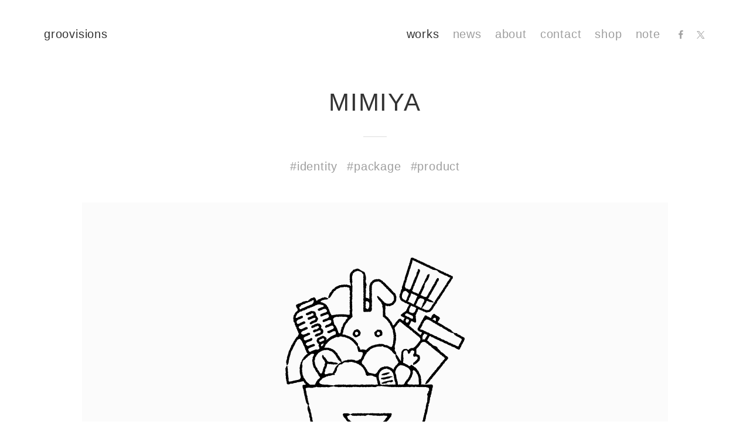

--- FILE ---
content_type: text/html; charset=UTF-8
request_url: https://groovisions.com/works/mimiya/
body_size: 13529
content:
<!DOCTYPE html>
<html lang="ja" prefix="og: http://ogp.me/ns# fb: http://ogp.me/ns/fb# article: http://ogp.me/ns/article#">
<head>

  <!-- meta-->
  <meta charset="UTF-8">
  <meta name="description" content="">
  <meta name="viewport" content="width=device-width, initial-scale=1, user-scalable=no">
  <meta http-equiv="X-UA-Compatible" content="IE=edge">

  <!-- ogp-->
  <meta property="og:locale" content="ja_JP">
  <!-- <meta property="fb:app_id" content=""> -->
  <meta property="og:title" content="MIMIYA | works | groovisions">
  <meta property="og:url" content="http://groovisions.com/works/mimiya/">
  <meta property="og:description" content="">
  <meta property="og:image" content="http://groovisions.com/wp-content/uploads/2019/12/2_th.jpg">
  <meta property="og:type" content="article">
  <meta property="og:site_name" content="groovisions">

  <meta content="summary_large_image" name="twitter:card">
  <meta content="http://groovisions.com/wp-content/uploads/2019/12/2_th.jpg" name="twitter:image">
  <meta content="MIMIYA | works | groovisions" name="twitter:title">

  <link rel="apple-touch-icon" sizes="180x180" href="/assets/icons/apple-touch-icon.png">
  <link rel="icon" type="image/x-icon" href="/favicon.ico">

  <link rel="alternate" type="application/rss+xml" title="RSS 2.0" href="https://groovisions.com/feed/" />

  <link href="/assets/css/main.css" rel="stylesheet" type="text/css">
  <title>MIMIYA | works | groovisions</title>

  <meta name='robots' content='max-image-preview:large' />
<link rel='dns-prefetch' href='//s.w.org' />
		<script type="text/javascript">
			window._wpemojiSettings = {"baseUrl":"https:\/\/s.w.org\/images\/core\/emoji\/13.1.0\/72x72\/","ext":".png","svgUrl":"https:\/\/s.w.org\/images\/core\/emoji\/13.1.0\/svg\/","svgExt":".svg","source":{"concatemoji":"https:\/\/groovisions.com\/wp\/wp-includes\/js\/wp-emoji-release.min.js?ver=5.8.12"}};
			!function(e,a,t){var n,r,o,i=a.createElement("canvas"),p=i.getContext&&i.getContext("2d");function s(e,t){var a=String.fromCharCode;p.clearRect(0,0,i.width,i.height),p.fillText(a.apply(this,e),0,0);e=i.toDataURL();return p.clearRect(0,0,i.width,i.height),p.fillText(a.apply(this,t),0,0),e===i.toDataURL()}function c(e){var t=a.createElement("script");t.src=e,t.defer=t.type="text/javascript",a.getElementsByTagName("head")[0].appendChild(t)}for(o=Array("flag","emoji"),t.supports={everything:!0,everythingExceptFlag:!0},r=0;r<o.length;r++)t.supports[o[r]]=function(e){if(!p||!p.fillText)return!1;switch(p.textBaseline="top",p.font="600 32px Arial",e){case"flag":return s([127987,65039,8205,9895,65039],[127987,65039,8203,9895,65039])?!1:!s([55356,56826,55356,56819],[55356,56826,8203,55356,56819])&&!s([55356,57332,56128,56423,56128,56418,56128,56421,56128,56430,56128,56423,56128,56447],[55356,57332,8203,56128,56423,8203,56128,56418,8203,56128,56421,8203,56128,56430,8203,56128,56423,8203,56128,56447]);case"emoji":return!s([10084,65039,8205,55357,56613],[10084,65039,8203,55357,56613])}return!1}(o[r]),t.supports.everything=t.supports.everything&&t.supports[o[r]],"flag"!==o[r]&&(t.supports.everythingExceptFlag=t.supports.everythingExceptFlag&&t.supports[o[r]]);t.supports.everythingExceptFlag=t.supports.everythingExceptFlag&&!t.supports.flag,t.DOMReady=!1,t.readyCallback=function(){t.DOMReady=!0},t.supports.everything||(n=function(){t.readyCallback()},a.addEventListener?(a.addEventListener("DOMContentLoaded",n,!1),e.addEventListener("load",n,!1)):(e.attachEvent("onload",n),a.attachEvent("onreadystatechange",function(){"complete"===a.readyState&&t.readyCallback()})),(n=t.source||{}).concatemoji?c(n.concatemoji):n.wpemoji&&n.twemoji&&(c(n.twemoji),c(n.wpemoji)))}(window,document,window._wpemojiSettings);
		</script>
		<style type="text/css">
img.wp-smiley,
img.emoji {
	display: inline !important;
	border: none !important;
	box-shadow: none !important;
	height: 1em !important;
	width: 1em !important;
	margin: 0 .07em !important;
	vertical-align: -0.1em !important;
	background: none !important;
	padding: 0 !important;
}
</style>
	<link rel='stylesheet' id='wp-block-library-css'  href='https://groovisions.com/wp/wp-includes/css/dist/block-library/style.min.css?ver=5.8.12' type='text/css' media='all' />
<link rel="https://api.w.org/" href="https://groovisions.com/wp-json/" /><link rel="EditURI" type="application/rsd+xml" title="RSD" href="https://groovisions.com/wp/xmlrpc.php?rsd" />
<link rel="wlwmanifest" type="application/wlwmanifest+xml" href="https://groovisions.com/wp/wp-includes/wlwmanifest.xml" /> 
<meta name="generator" content="WordPress 5.8.12" />
<link rel="canonical" href="https://groovisions.com/works/mimiya/" />
<link rel='shortlink' href='https://groovisions.com/?p=277' />
<link rel="alternate" type="application/json+oembed" href="https://groovisions.com/wp-json/oembed/1.0/embed?url=https%3A%2F%2Fgroovisions.com%2Fworks%2Fmimiya%2F" />
<link rel="alternate" type="text/xml+oembed" href="https://groovisions.com/wp-json/oembed/1.0/embed?url=https%3A%2F%2Fgroovisions.com%2Fworks%2Fmimiya%2F&#038;format=xml" />
		<style type="text/css" id="wp-custom-css">
			p,a,
.tag-title,
.works-caption,
.works-title,
.news-title,
.news-date ,
.news-text
{letter-spacing:0.04em;}

@media (max-width: 799px) and (min-width: 769px){
.works-item {
    width: calc(100% / 2);
}
	}

@media (max-width: 999px) and (min-width: 800px){
.works-item {
    width: calc(100% / 3);
}
	}

@media (max-width: 1280px) and (min-width: 1000px){
.works-item {
    width: calc(100% / 4);
	}
}

@media (max-width: 1599px) and (min-width: 1281px){
.works-item {
    width: calc(100% / 5);
	}
}

@media (min-width: 1600px){
.works-item {
    width: calc(100% / 6);
}
	}


@media  (min-width: 769px){
		.works-list {
    padding: 28px 0 0 75px;
	}
.header {
    padding: 40px 75px 0;
}
.works-item {
    padding-right: 75px;
	margin-bottom: 80px;
	}
}

.works-item>a:after {
    width: calc(100%);
}

	
.works-caption a:hover{
	color: #333;
}

.works-image a:hover img{
	opacity:0.8;
}

.news-line {
    margin: 0.5em 0 0.5em;
}
.news-item {
	    border-bottom: 1px solid #ddd;
}

.works-image img{
/* 	background-color:rgb(250,250,250); */
    animation: fadeIn 2s ease 0s 1 normal;
    -webkit-animation: fadeIn 2s ease 0s 1 normal;
}

.contact-line {
	margin: 0.5em 0 0.5em;
}

.contact-text.contact-text--ja {
    margin: 0 0 0em;
}

@keyframes fadeIn {
    0% {opacity: 0}
    100% {opacity: 1}
}

@-webkit-keyframes fadeIn {
    0% {opacity: 0}
    100% {opacity: 1}
}

.contact-map {
		height:494px;
}

.pagetop-line{
	padding-top:30px;
} 

	
	
	
	
@media (min-width: 770px){
.pagetop{
	max-width:1000px;
	padding-top:0px;
	padding-bottom:40px;
}
}

@media (max-width: 769px){
.contact-map {
    height: 325px;
}
.footer-tag {
    font-size: 16px;
    line-height: 30px;
}
.tag-title{
		font-size:26px;
	}
.works {
    padding: 0 25px;
}
	.works-image img{
padding-left: 15px;
  padding-right:  15px;
width: 100vw;
position: relative;
left: 50%;
transform: translateX(-50%);
	}
	
	.works-tag {
		 line-height: 30px;
		font-size:16px;
	}
.footer {
    height: 140px;
    padding-top: 51px;
}
.works-footer-line {
    padding: 60px 0 40px;
}
.works-line {
    width:25px;
}
	.tag-title:after {
		    width:25px;
	    left: calc(50% - 12.5px);
	}
.works-title {
			font-size:26px;
		}
.footer__copyright,.works-caption{
		font-size:10px;
	}
	.works-caption{
		font-size:10px;
		line-height: 12px;
	}
	
	.works-list {
    padding: 10px 0 0 50px;
}

.pagetop{
	padding-top:0px;
	padding-bottom:0px;
}
	.works-footer-line {
    padding: 50px 0 40px;
}

}

		</style>
		</head><body>

<header class="header">
  <h1 class="header__logo">
    <a href="/" title="groovisions">groovisions</a>
  </h1>
  <nav class="menu">
    <ul class="menu-links">
            <li class="menu-links__item menu-links__item--active"><a href="/works/" title="works">works</a></li>
            <li class="menu-links__item "><a href="/news/" title="news">news</a></li>
            <li class="menu-links__item "><a href="/about/" title="about">about</a></li>
            <li class="menu-links__item "><a href="/contact/" title="contact">contact</a></li>
            <li class="menu-links__item "><a href="https://mimiyakyoto.stores.jp/" target="_blank" title="shop">shop</a></li>
       
      <li class="menu-links__item "><a href="https://note.com/groovisions" target="_blank" title="note">note</a></li>		
    </ul>
    <ul class="menu-sns">
      <li class="menu-sns__item menu-sns__item--facebook">
        <a href="https://www.facebook.com/groovisions/" target="_blank" title="facebook">
          <span class="c-icon c-icon--facebook"></span>
        </a>
      </li>
      <li class="menu-sns__item menu-sns__item--twitter">
        <a href="https://twitter.com/groovisions/" target="_blank" title="twitter">
          <span class="c-icon c-icon--twitter"></span>
        </a>
      </li>
    </ul>
  </nav>

  <div class="menu-button">
    <span class="line1"></span>
    <span class="line2"></span>
    <span class="line3"></span>
    <span class="line4"></span>
  </div>
</header>

<div class="wrapper">

<div class="works-detail-edit-link">
  </div>

<div class="works">
    <header class="works-header">
    <h2 class="works-title">MIMIYA</h2>
    <div class="works-line"></div>
    <ul class="works-tags">
      <li class="works-tag"><a href="https://groovisions.com/works/tag/identity/">#identity</a></li><li class="works-tag"><a href="https://groovisions.com/works/tag/package/">#package</a></li><li class="works-tag"><a href="https://groovisions.com/works/tag/product/">#product</a></li>    </ul>
  </header>
  <div class="works-assets">
          <div class="works-image">
      <img src="/wp-content/uploads/2019/05/2_1.jpg"><p class="works-caption">2016年7月より、京都市中京区にてセレクトショップ「三三屋」を運営しています。<br><br>logo 2016- <a href="http://www.mimiyakyoto.com/" target="_blank">> Web Site</a></p>      </div>
          <div class="works-image">
      <img src="/wp-content/uploads/2019/12/2_2.jpg"><p class="works-caption">goods</p>      </div>
          <div class="works-image">
      <img src="/wp-content/uploads/2019/12/2_3.jpg"><p class="works-caption">goods 2019</p>      </div>
          <div class="works-image">
      <img src="/wp-content/uploads/2019/05/2_2.jpg"><p class="works-caption">shop 2016-</p>      </div>
          <div class="works-image">
      <img src="/wp-content/uploads/2019/05/2_3.jpg"><p class="works-caption">shop 2016-</p>      </div>
          <div class="works-image">
      <img src="/wp-content/uploads/2019/05/2_4.jpg"><p class="works-caption">shop 2016-</p>      </div>
          <div class="works-image">
      <img src="/wp-content/uploads/2019/05/2_5.jpg"><p class="works-caption">shop 2016-</p>      </div>
      </div>
  </div>

<div class="works-footer-line"></div>

<ul class="footer-tags">
  <li class="footer-tag"><a href="https://groovisions.com/works/tag/chappie/">#chappie</a></li><li class="footer-tag"><a href="https://groovisions.com/works/tag/collaboration/">#collaboration</a></li><li class="footer-tag"><a href="https://groovisions.com/works/tag/editorial/">#editorial</a></li><li class="footer-tag"><a href="https://groovisions.com/works/tag/exhibition/">#exhibition</a></li><li class="footer-tag"><a href="https://groovisions.com/works/tag/groovisions100works/">#groovisions100works</a></li><li class="footer-tag"><a href="https://groovisions.com/works/tag/identity/">#identity</a></li><li class="footer-tag"><a href="https://groovisions.com/works/tag/installation/">#installation</a></li><li class="footer-tag"><a href="https://groovisions.com/works/tag/interactive/">#interactive</a></li><li class="footer-tag"><a href="https://groovisions.com/works/tag/motion/">#motion</a></li><li class="footer-tag"><a href="https://groovisions.com/works/tag/music/">#music</a></li><li class="footer-tag"><a href="https://groovisions.com/works/tag/package/">#package</a></li><li class="footer-tag"><a href="https://groovisions.com/works/tag/product/">#product</a></li><li class="footer-tag"><a href="https://groovisions.com/works/tag/promotion/">#promotion</a></li></ul>


</div><!-- /wrapper -->

<div class="sp-menu">
  <div class="sp-menu__content">
    <ul class="sp-menu__links">
            <li class="sp-menu__links-item sp-menu__links-item--active"><a href="/works/">works</a></li>
            <li class="sp-menu__links-item "><a href="/news/">news</a></li>
            <li class="sp-menu__links-item "><a href="/about/">about</a></li>
            <li class="sp-menu__links-item "><a href="/contact/">contact</a></li>
            <li class="sp-menu__links-item "><a href="https://www.mimiyakyoto.com/" target="_blank">shop</a></li>
    </ul>
    <ul class="sp-menu-sns">
      <li class="sp-menu-sns__item sp-menu-sns__item--twitter"><a class="sp-menu__twitter" href="https://twitter.com/groovisions/" target="_blank" title="twitter">
      </a></li>
      <li class="sp-menu-sns__item sp-menu-sns__item--facebook"><a class="sp-menu__facebook" href="https://www.facebook.com/groovisions/" target="_blank" title="facebook">
      </a></li>
    </ul>
  </div>
</div>
<footer class="footer">
  <p class="footer__copyright">&copy; 2026 groovisions</p>
</footer>

<script src="/assets/js/vendor.js" type="text/javascript"></script>
<script src="/assets/js/app.js" type="text/javascript"></script>

<script type='text/javascript' src='https://groovisions.com/wp/wp-includes/js/wp-embed.min.js?ver=5.8.12' id='wp-embed-js'></script>

</body>
</html>


--- FILE ---
content_type: text/css
request_url: https://groovisions.com/assets/css/main.css
body_size: 14319
content:
*{-webkit-box-sizing:border-box;box-sizing:border-box}*:before,*:after{-webkit-box-sizing:border-box;box-sizing:border-box}html{height:100%;min-height:100%}body{-webkit-font-smoothing:antialiased;line-height:1.5;color:#9F9F9F;background-color:#fff;margin:0;font-family:HelveticaNeue-Light, "Helvetica Neue Light", "Helvetica Neue", Helvetica, Arial, "Hiragino Kaku Gothic Pro", "ＭＳ Ｐゴシック", sans-serif;overflow-wrap:break-word;word-wrap:break-word}h1,h2,h3,h4{margin:0;padding:0;font-size:inherit;font-weight:400;letter-spacing:0.02em;}ol,ul,dl,dt,dd{list-style:none;margin:0;padding:0}p{margin:0}a{text-decoration:none;color:#9F9F9F;outline:none;letter-spacing:0.02em;}i{font-style:inherit}button{-webkit-appearance:none;-moz-appearance:none;appearance:none;background:none;border:none;padding:0;margin:0;background:transparent;cursor:pointer;outline:none}hr{margin:0;border:none}[type="text"],[type="password"],[type="email"],[type="number"],[type="tel"]{margin:0;padding:0;outline:none;border:none;-webkit-appearance:none;-moz-appearance:none;appearance:none;line-height:1.4}[type="checkbox"]{margin:0}select{outline:none}textarea{outline:none;-webkit-appearance:none;-moz-appearance:none;appearance:none}img{border:none}@font-face{font-family:"groovisions-font";src:url("../fonts/groovisions-font.eot?version=201903062103");src:url("../fonts/groovisions-font.eot?version=201903062103#iefix") format("eot"),url("../fonts/groovisions-font.woff?version=201903062103") format("woff"),url("../fonts/groovisions-font.ttf?version=201903062103") format("truetype"),url("../fonts/groovisions-font.svg?version=201903062103#groovisions-font") format("svg");font-weight:normal;font-style:normal}.c-icon::before{font-family:"groovisions-font";position:relative;line-height:1}.c-icon--facebook::before{content:"\EA01";top:2px;left:1px}.c-icon--twitter::before{content:"\EA02";top:3px;left:2px}@media (max-width: 768px){.pc-only{display:none !important}}@media (min-width: 769px){.sp-only{display:none !important}}.wrapper{padding-top:76px;width:100%}@media (min-width: 769px){.wrapper{padding-top:120px}}.header{width:100%;height:76px;padding:28px 25px 0;position:absolute;top:0;left:0;background-color:#fff;z-index:1000;-webkit-transition:height 0.3s cubic-bezier(0.215, 0.61, 0.355, 1),padding-top 0.3s cubic-bezier(0.215, 0.61, 0.355, 1),-webkit-transform 0.3s cubic-bezier(0.215, 0.61, 0.355, 1);transition:height 0.3s cubic-bezier(0.215, 0.61, 0.355, 1),padding-top 0.3s cubic-bezier(0.215, 0.61, 0.355, 1),-webkit-transform 0.3s cubic-bezier(0.215, 0.61, 0.355, 1);-o-transition:transform 0.3s cubic-bezier(0.215, 0.61, 0.355, 1),height 0.3s cubic-bezier(0.215, 0.61, 0.355, 1),padding-top 0.3s cubic-bezier(0.215, 0.61, 0.355, 1);transition:transform 0.3s cubic-bezier(0.215, 0.61, 0.355, 1),height 0.3s cubic-bezier(0.215, 0.61, 0.355, 1),padding-top 0.3s cubic-bezier(0.215, 0.61, 0.355, 1);transition:transform 0.3s cubic-bezier(0.215, 0.61, 0.355, 1),height 0.3s cubic-bezier(0.215, 0.61, 0.355, 1),padding-top 0.3s cubic-bezier(0.215, 0.61, 0.355, 1),-webkit-transform 0.3s cubic-bezier(0.215, 0.61, 0.355, 1)}.header:after{content:"";display:table;clear:both}@media (min-width: 769px){.header{height:120px;padding:40px 95px 0}}.header__logo{font-size:20px;line-height:1.8;margin:0;float:left;letter-spacing:0.02em;}@media (max-width: 768px){.header__logo{font-size:18px;line-height:21px}}.header__logo a{color:#333}.header.header--hide{-webkit-transform:translateY(-100%);-ms-transform:translateY(-100%);transform:translateY(-100%);pointer-events:none}.header.header--small{position:fixed;-webkit-transform:translateY(0%);-ms-transform:translateY(0%);transform:translateY(0%);pointer-events:auto}@media (min-width: 769px){.header.header--small{height:80px;padding-top:22px}}.header.header--small-hide{-webkit-transform:translateY(-100%);-ms-transform:translateY(-100%);transform:translateY(-100%);pointer-events:none}@media (max-width: 768px){.menu{display:none}}@media (min-width: 769px){.menu{float:right;font-size:0}}.menu-links a,.menu-sns a{color:#9F9F9F}.menu-links a:hover,.menu-sns a:hover{color:#333}.menu-links{display:inline-block;font-size:0;margin-right:3px}.menu-links__item{display:inline-block;font-size:20px;line-height:1.8;margin-right:23px;letter-spacing:0.02em;}.menu-links__item.menu-links__item--active a{color:#333}.menu-sns{display:inline-block}.menu-sns__item{display:inline-block}.menu-sns__item a{color:#9F9F9F}.menu-sns__item a:hover{color:#333}.menu-sns__item.menu-sns__item--facebook{font-size:16px;margin-right:17px}.menu-sns__item.menu-sns__item--twitter{font-size:16px;margin-right:2px}.footer{height:150px;padding-top:61px}@media (min-width: 769px){.footer{padding-top:87px;height:190px}}.footer__copyright{font-size:12px;line-height:2;text-align:center;width:100%;color:#9F9F9F}@media (min-width: 769px){.footer__copyright{font-size:14px;line-height:2}}.footer-tags{text-align:center;width:100%;max-width:700px;margin:-12px auto -9px;padding:0 50px}@media (min-width: 769px){.footer-tags{margin:0 auto -15px}}.footer-tag{display:inline-block;font-size:18px;line-height:40px;margin:0 8px}@media (min-width: 769px){.footer-tag{font-size:20px;line-height:36px;margin:0 8px}}.footer-tag.footer-tag--active a{color:#333}.footer-tag a:hover{color:#333}.sp-menu{width:100%;height:100%;background-color:#fff;position:fixed;top:0;right:0;display:none;-webkit-transform:translateX(100%);-ms-transform:translateX(100%);transform:translateX(100%);z-index:200}@media (max-width: 768px){.sp-menu{display:block}}.sp-menu__content{width:100%;position:absolute;top:50%;left:0;-webkit-transform:translateY(-50%);-ms-transform:translateY(-50%);transform:translateY(-50%)}.sp-menu__links{position:relative;padding-bottom:42px}.sp-menu__links-item{display:block;text-align:center;-webkit-box-sizing:border-box;box-sizing:border-box;text-decoration:none;font-size:20px;line-height:30px;margin:-5px 0 25px}.sp-menu__links-item:last-child{margin-bottom:0}.sp-menu__links-item a{color:#9F9F9F}.sp-menu__links-item.sp-menu__links-item--active a{color:#333}.sp-menu-sns{font-size:0;text-align:center}.sp-menu-sns__item{width:50px;height:50px;display:inline-block;margin:0 10px}.sp-menu-sns__item a{width:100%;height:100%;display:block;position:relative}.sp-menu-sns__item.sp-menu-sns__item--twitter a{width:50px;height:50px;background-image:url(../images/common/menu-twitter-icon.svg);background-size:contain;background-repeat:no-repeat}.sp-menu-sns__item.sp-menu-sns__item--facebook a{width:50px;height:50px;background-image:url(../images/common/menu-facebook-icon.svg);background-size:contain;background-repeat:no-repeat}.is-menu-open .sp-menu{-webkit-transform:translateX(0px);-ms-transform:translateX(0px);transform:translateX(0px)}.is-menu-open .menu-button .line1{opacity:0}.is-menu-open .menu-button .line2{-webkit-transform:rotate(45deg);-ms-transform:rotate(45deg);transform:rotate(45deg)}.is-menu-open .menu-button .line3{-webkit-transform:rotate(-45deg);-ms-transform:rotate(-45deg);transform:rotate(-45deg)}.is-menu-open .menu-button .line4{opacity:0}@media (max-width: 768px){.is-menu-open .header{position:fixed !important;-webkit-transform:translateY(0%) !important;-ms-transform:translateY(0%) !important;transform:translateY(0%) !important;pointer-events:auto !important}}.menu-button{width:76px;height:76px;position:absolute;top:0;right:0;padding:22px 22px;-webkit-box-sizing:border-box;box-sizing:border-box;display:none;z-index:1600}@media (max-width: 768px){.menu-button{display:block;padding:0}}.menu-button>span{display:block;width:20px;height:1px;background-color:#333;left:28px;position:absolute}@media (max-width: 768px){.menu-button>span{display:block}}.menu-button>span.line1{top:32px}.menu-button>span.line2,.menu-button>span.line3{top:39px}.menu-button>span.line4{top:46px}.tag-title{font-size:32px;line-height:1.5;margin:-12px 0 0;color:#333;text-align:center;position:relative;padding:40px 0 28px;margin-bottom:20px}@media (max-width: 768px){.tag-title{font-size:26px;line-height:30px;margin:-2px 0 0;padding:30px 0 25px;margin-bottom:10px}}.tag-title:after{content:"";width:40px;height:1px;background-color:#DCDCDC;display:block;position:absolute;bottom:0;left:calc(50% - 20px)}.works-list{padding:30px 0 0 50px;width:100%}@media (max-width: 768px){.works-list{margin-bottom:-60px}}@media (min-width: 769px){.works-list{padding:40px 0 0 95px;margin-bottom:-130px}}.works-list__inner{width:100%;font-size:0;text-align:left}.works-item{padding:0 50px 0 0;width:100%;display:inline-block;-webkit-box-sizing:border-box;box-sizing:border-box;position:relative;margin:0 0 60px 0}@media (min-width: 769px){.works-item{padding-right:95px;margin-bottom:130px}}@media (max-width: 1080px) and (min-width: 769px){.works-item{width:50%}}@media (max-width: 1599px) and (min-width: 1081px){.works-item{width:calc(100% / 3)}}@media (min-width: 1600px){.works-item{width:calc(100% / 4)}}.works-item>a{display:block}.works-item>a:after{content:"";position:absolute;top:0;left:0;width:calc(100% - 50px);height:100%;background-color:#fff;opacity:0;display:block}@media (min-width: 769px){.works-item>a:after{width:calc(100% - 95px)}}@media (max-width: 768px){.works-item>a:after{display:none}}.works-item>a:hover:after{opacity:0.3}.works-item img{width:100%;height:auto;display:block;opacity:0;-webkit-transition:opacity 0.5s linear;-o-transition:opacity 0.5s linear;transition:opacity 0.5s linear}.works-item img.loaded{opacity:1}.news{width:100%;padding:0 25px;margin:0 auto}@media (min-width: 769px){.news{margin:0 auto -3px;max-width:980px;padding:0 95px}}.news-archives{width:100%;margin-bottom:-15px}@media (max-width: 768px){.news-archives{display:none}}.news-archives__list{width:100%;text-align:center;padding:40px 0;font-size:0}.news-archives__item{display:inline-block;font-size:20px;line-height:1.8;margin:-9px 9px}.news-archives__item.news-archives__item--active a{color:#333}.news-archives__item a:hover{color:#333}.news-archives:after{content:"";width:40px;height:1px;background-color:#DCDCDC;display:block;margin:0 auto}.news-title{font-size:18px;line-height:1.8;margin:-9px 0 5px;color:#333}@media (min-width: 769px){.news-title{font-size:20px;line-height:1.8;margin:-9px 0 9px}}.news-date{font-size:14px;line-height:26px;margin:-6px 0 15px;color:#333;min-height:26px}@media (min-width: 769px){.news-date{margin:-6px 0 22px}}.news-date .edit-link{font-size:10px;padding:4px 4px 0;text-decoration:none;color:#9f9f9f;background:#ff0}.news-item{padding:53px 0 48px;border-bottom:1px solid #DCDCDC}.news-item:first-child{padding-top:33px}@media (min-width: 769px){.news-item{padding:82px 0 76px}.news-item:first-child{padding-top:78px}}.news-image{max-width:100%;margin-bottom:23px;margin-top:-2px}@media (min-width: 769px){.news-image{margin-bottom:32px;margin-top:0}}.news-image img{max-width:100%}.news-body{font-size:14px;line-height:2}.news-text.news-text--jp{margin:-7px 0}.news-text.news-text--en{margin-bottom:-7px}.news-text a:hover{color:#333}.news-line{margin:1em 0 1em}.about{width:100%;max-width:980px;margin:0 auto;font-size:14px;line-height:2;padding:30px 25px 0;letter-spacing:0.02em;}@media (min-width: 769px){.about{padding:40px 95px 0}}.about p{margin:-7px 0 34px;color:#9F9F9F}@media (min-width: 769px){.about p{margin:-7px 0 36px}}.about .column-jp{margin-bottom:45px}.about .column-jp:after{content:"";width:14px;height:1px;background-color:#9F9F9F;display:block}.about .column-en .column:last-child p{margin-bottom:-7px}.contact{width:100%;max-width:980px;margin:0 auto;font-size:14px;line-height:2;padding:30px 25px 0;text-align:center;letter-spacing:0.02em;}@media (min-width: 769px){.contact{padding:40px 95px 0}}.contact-map{width:calc(100vw - 50px);height:calc(100vw - 50px);margin:0 auto 30px}.contact-map iframe{width:100%;height:100%;display:block}@media (min-width: 769px){.contact-map{width:100%;max-width:790px;height:790px;margin-bottom:50px}}.contact-links{margin:0 auto 40px}@media (min-width: 769px){.contact-links{margin-bottom:65px}}.contact-links a{color:#9F9F9F;display:inline-block;border-bottom:1px solid #DCDCDC}.contact-links a:hover{color:#333}.contact-text p{color:#9F9F9F}.contact-text span{display:block}@media (min-width: 769px){.contact-text span{display:inline-block;padding:0 10px}}.contact-text.contact-text--ja{margin:-7px 0 2em}.contact-text.contact-text--en{margin:0 0 -7px}.contact-line{display:block;margin:0 auto 2em}.works{padding:0 25px}@media (min-width: 769px){.works{padding:0 95px}}.works-detail-edit-link{position:fixed;top:0;right:0;z-index:2000}.works-detail-edit-link .edit-link{font-size:10px;padding:4px 4px 0;text-decoration:none;color:#9f9f9f;background:#ff0}.works-header{text-align:center;padding-bottom:38px}@media (min-width: 769px){.works-header{padding-bottom:55px}}.works-title{color:#333;font-size:26px;line-height:30px;padding:27px 0 25px}@media (min-width: 769px){.works-title{font-size:42px;line-height:50px;padding:30px 0 33px}}.works-line{display:block;width:40px;height:1px;background-color:#DCDCDC;margin:0 auto 27px}@media (min-width: 769px){.works-line{margin:0 auto 42px}}.works-tags{margin:-10px 0 -11px}.works-tag{display:inline-block;font-size:18px;line-height:40px;margin:0 8px}@media (min-width: 769px){.works-tag{font-size:20px;line-height:36px}}.works-tag a:hover{color:#333}.works-assets{max-width:1000px;padding:0;margin:0 auto}@media (min-width: 1600px){.works-assets{max-width:1200px}}.works-image{width:100%;padding-top:30px}.works-image:first-child{padding-top:0}@media (max-width: 1599px) and (min-width: 769px){.works-image{padding-top:40px}}@media (min-width: 1600px){.works-image{padding-top:60px}}.works-image img{width:100%;height:auto;display:block}.works-video{width:100%;padding-bottom:56.25%;height:0px;position:relative}.works-video iframe{position:absolute;top:0;left:0;width:100%;height:100%}.works-caption{font-size:12px;line-height:16px;color:#9F9F9F;text-align:center;padding:9px 0 0;margin-bottom:-3px;letter-spacing:0.02em;}@media (min-width: 769px){.works-caption{font-size:14px;line-height:20px;padding:11px 0 0;margin-bottom:-4px}}.works-footer-line{padding:70px 0 40px}@media (min-width: 769px){.works-footer-line{padding:80px 0 50px}}.works-footer-line:before{content:"";display:block;width:25px;height:1px;background-color:#DCDCDC;margin:0 auto}@media (min-width: 769px){.works-footer-line:before{width:40px}}


--- FILE ---
content_type: application/javascript
request_url: https://groovisions.com/assets/js/app.js
body_size: 880936
content:
/******/ (function(modules) { // webpackBootstrap
/******/ 	// The module cache
/******/ 	var installedModules = {};
/******/
/******/ 	// The require function
/******/ 	function __webpack_require__(moduleId) {
/******/
/******/ 		// Check if module is in cache
/******/ 		if(installedModules[moduleId]) {
/******/ 			return installedModules[moduleId].exports;
/******/ 		}
/******/ 		// Create a new module (and put it into the cache)
/******/ 		var module = installedModules[moduleId] = {
/******/ 			i: moduleId,
/******/ 			l: false,
/******/ 			exports: {}
/******/ 		};
/******/
/******/ 		// Execute the module function
/******/ 		modules[moduleId].call(module.exports, module, module.exports, __webpack_require__);
/******/
/******/ 		// Flag the module as loaded
/******/ 		module.l = true;
/******/
/******/ 		// Return the exports of the module
/******/ 		return module.exports;
/******/ 	}
/******/
/******/
/******/ 	// expose the modules object (__webpack_modules__)
/******/ 	__webpack_require__.m = modules;
/******/
/******/ 	// expose the module cache
/******/ 	__webpack_require__.c = installedModules;
/******/
/******/ 	// define getter function for harmony exports
/******/ 	__webpack_require__.d = function(exports, name, getter) {
/******/ 		if(!__webpack_require__.o(exports, name)) {
/******/ 			Object.defineProperty(exports, name, { enumerable: true, get: getter });
/******/ 		}
/******/ 	};
/******/
/******/ 	// define __esModule on exports
/******/ 	__webpack_require__.r = function(exports) {
/******/ 		if(typeof Symbol !== 'undefined' && Symbol.toStringTag) {
/******/ 			Object.defineProperty(exports, Symbol.toStringTag, { value: 'Module' });
/******/ 		}
/******/ 		Object.defineProperty(exports, '__esModule', { value: true });
/******/ 	};
/******/
/******/ 	// create a fake namespace object
/******/ 	// mode & 1: value is a module id, require it
/******/ 	// mode & 2: merge all properties of value into the ns
/******/ 	// mode & 4: return value when already ns object
/******/ 	// mode & 8|1: behave like require
/******/ 	__webpack_require__.t = function(value, mode) {
/******/ 		if(mode & 1) value = __webpack_require__(value);
/******/ 		if(mode & 8) return value;
/******/ 		if((mode & 4) && typeof value === 'object' && value && value.__esModule) return value;
/******/ 		var ns = Object.create(null);
/******/ 		__webpack_require__.r(ns);
/******/ 		Object.defineProperty(ns, 'default', { enumerable: true, value: value });
/******/ 		if(mode & 2 && typeof value != 'string') for(var key in value) __webpack_require__.d(ns, key, function(key) { return value[key]; }.bind(null, key));
/******/ 		return ns;
/******/ 	};
/******/
/******/ 	// getDefaultExport function for compatibility with non-harmony modules
/******/ 	__webpack_require__.n = function(module) {
/******/ 		var getter = module && module.__esModule ?
/******/ 			function getDefault() { return module['default']; } :
/******/ 			function getModuleExports() { return module; };
/******/ 		__webpack_require__.d(getter, 'a', getter);
/******/ 		return getter;
/******/ 	};
/******/
/******/ 	// Object.prototype.hasOwnProperty.call
/******/ 	__webpack_require__.o = function(object, property) { return Object.prototype.hasOwnProperty.call(object, property); };
/******/
/******/ 	// __webpack_public_path__
/******/ 	__webpack_require__.p = "";
/******/
/******/
/******/ 	// Load entry module and return exports
/******/ 	return __webpack_require__(__webpack_require__.s = "./src/assets/es6/app.js");
/******/ })
/************************************************************************/
/******/ ({

/***/ "./node_modules/@babel/polyfill/lib/index.js":
/*!***************************************************!*\
  !*** ./node_modules/@babel/polyfill/lib/index.js ***!
  \***************************************************/
/*! no static exports found */
/***/ (function(module, exports, __webpack_require__) {

"use strict";
eval("/* WEBPACK VAR INJECTION */(function(global) {\n\n__webpack_require__(/*! core-js/es6 */ \"./node_modules/core-js/es6/index.js\");\n\n__webpack_require__(/*! core-js/fn/array/includes */ \"./node_modules/core-js/fn/array/includes.js\");\n\n__webpack_require__(/*! core-js/fn/string/pad-start */ \"./node_modules/core-js/fn/string/pad-start.js\");\n\n__webpack_require__(/*! core-js/fn/string/pad-end */ \"./node_modules/core-js/fn/string/pad-end.js\");\n\n__webpack_require__(/*! core-js/fn/symbol/async-iterator */ \"./node_modules/core-js/fn/symbol/async-iterator.js\");\n\n__webpack_require__(/*! core-js/fn/object/get-own-property-descriptors */ \"./node_modules/core-js/fn/object/get-own-property-descriptors.js\");\n\n__webpack_require__(/*! core-js/fn/object/values */ \"./node_modules/core-js/fn/object/values.js\");\n\n__webpack_require__(/*! core-js/fn/object/entries */ \"./node_modules/core-js/fn/object/entries.js\");\n\n__webpack_require__(/*! core-js/fn/promise/finally */ \"./node_modules/core-js/fn/promise/finally.js\");\n\n__webpack_require__(/*! core-js/web */ \"./node_modules/core-js/web/index.js\");\n\n__webpack_require__(/*! regenerator-runtime/runtime */ \"./node_modules/regenerator-runtime/runtime.js\");\n\nif (global._babelPolyfill && typeof console !== \"undefined\" && console.warn) {\n  console.warn(\"@babel/polyfill is loaded more than once on this page. This is probably not desirable/intended \" + \"and may have consequences if different versions of the polyfills are applied sequentially. \" + \"If you do need to load the polyfill more than once, use @babel/polyfill/noConflict \" + \"instead to bypass the warning.\");\n}\n\nglobal._babelPolyfill = true;\n/* WEBPACK VAR INJECTION */}.call(this, __webpack_require__(/*! ./../../../webpack/buildin/global.js */ \"./node_modules/webpack/buildin/global.js\")))\n\n//# sourceURL=webpack:///./node_modules/@babel/polyfill/lib/index.js?");

/***/ }),

/***/ "./node_modules/core-js/es6/index.js":
/*!*******************************************!*\
  !*** ./node_modules/core-js/es6/index.js ***!
  \*******************************************/
/*! no static exports found */
/***/ (function(module, exports, __webpack_require__) {

eval("__webpack_require__(/*! ../modules/es6.symbol */ \"./node_modules/core-js/modules/es6.symbol.js\");\n\n__webpack_require__(/*! ../modules/es6.object.create */ \"./node_modules/core-js/modules/es6.object.create.js\");\n\n__webpack_require__(/*! ../modules/es6.object.define-property */ \"./node_modules/core-js/modules/es6.object.define-property.js\");\n\n__webpack_require__(/*! ../modules/es6.object.define-properties */ \"./node_modules/core-js/modules/es6.object.define-properties.js\");\n\n__webpack_require__(/*! ../modules/es6.object.get-own-property-descriptor */ \"./node_modules/core-js/modules/es6.object.get-own-property-descriptor.js\");\n\n__webpack_require__(/*! ../modules/es6.object.get-prototype-of */ \"./node_modules/core-js/modules/es6.object.get-prototype-of.js\");\n\n__webpack_require__(/*! ../modules/es6.object.keys */ \"./node_modules/core-js/modules/es6.object.keys.js\");\n\n__webpack_require__(/*! ../modules/es6.object.get-own-property-names */ \"./node_modules/core-js/modules/es6.object.get-own-property-names.js\");\n\n__webpack_require__(/*! ../modules/es6.object.freeze */ \"./node_modules/core-js/modules/es6.object.freeze.js\");\n\n__webpack_require__(/*! ../modules/es6.object.seal */ \"./node_modules/core-js/modules/es6.object.seal.js\");\n\n__webpack_require__(/*! ../modules/es6.object.prevent-extensions */ \"./node_modules/core-js/modules/es6.object.prevent-extensions.js\");\n\n__webpack_require__(/*! ../modules/es6.object.is-frozen */ \"./node_modules/core-js/modules/es6.object.is-frozen.js\");\n\n__webpack_require__(/*! ../modules/es6.object.is-sealed */ \"./node_modules/core-js/modules/es6.object.is-sealed.js\");\n\n__webpack_require__(/*! ../modules/es6.object.is-extensible */ \"./node_modules/core-js/modules/es6.object.is-extensible.js\");\n\n__webpack_require__(/*! ../modules/es6.object.assign */ \"./node_modules/core-js/modules/es6.object.assign.js\");\n\n__webpack_require__(/*! ../modules/es6.object.is */ \"./node_modules/core-js/modules/es6.object.is.js\");\n\n__webpack_require__(/*! ../modules/es6.object.set-prototype-of */ \"./node_modules/core-js/modules/es6.object.set-prototype-of.js\");\n\n__webpack_require__(/*! ../modules/es6.object.to-string */ \"./node_modules/core-js/modules/es6.object.to-string.js\");\n\n__webpack_require__(/*! ../modules/es6.function.bind */ \"./node_modules/core-js/modules/es6.function.bind.js\");\n\n__webpack_require__(/*! ../modules/es6.function.name */ \"./node_modules/core-js/modules/es6.function.name.js\");\n\n__webpack_require__(/*! ../modules/es6.function.has-instance */ \"./node_modules/core-js/modules/es6.function.has-instance.js\");\n\n__webpack_require__(/*! ../modules/es6.parse-int */ \"./node_modules/core-js/modules/es6.parse-int.js\");\n\n__webpack_require__(/*! ../modules/es6.parse-float */ \"./node_modules/core-js/modules/es6.parse-float.js\");\n\n__webpack_require__(/*! ../modules/es6.number.constructor */ \"./node_modules/core-js/modules/es6.number.constructor.js\");\n\n__webpack_require__(/*! ../modules/es6.number.to-fixed */ \"./node_modules/core-js/modules/es6.number.to-fixed.js\");\n\n__webpack_require__(/*! ../modules/es6.number.to-precision */ \"./node_modules/core-js/modules/es6.number.to-precision.js\");\n\n__webpack_require__(/*! ../modules/es6.number.epsilon */ \"./node_modules/core-js/modules/es6.number.epsilon.js\");\n\n__webpack_require__(/*! ../modules/es6.number.is-finite */ \"./node_modules/core-js/modules/es6.number.is-finite.js\");\n\n__webpack_require__(/*! ../modules/es6.number.is-integer */ \"./node_modules/core-js/modules/es6.number.is-integer.js\");\n\n__webpack_require__(/*! ../modules/es6.number.is-nan */ \"./node_modules/core-js/modules/es6.number.is-nan.js\");\n\n__webpack_require__(/*! ../modules/es6.number.is-safe-integer */ \"./node_modules/core-js/modules/es6.number.is-safe-integer.js\");\n\n__webpack_require__(/*! ../modules/es6.number.max-safe-integer */ \"./node_modules/core-js/modules/es6.number.max-safe-integer.js\");\n\n__webpack_require__(/*! ../modules/es6.number.min-safe-integer */ \"./node_modules/core-js/modules/es6.number.min-safe-integer.js\");\n\n__webpack_require__(/*! ../modules/es6.number.parse-float */ \"./node_modules/core-js/modules/es6.number.parse-float.js\");\n\n__webpack_require__(/*! ../modules/es6.number.parse-int */ \"./node_modules/core-js/modules/es6.number.parse-int.js\");\n\n__webpack_require__(/*! ../modules/es6.math.acosh */ \"./node_modules/core-js/modules/es6.math.acosh.js\");\n\n__webpack_require__(/*! ../modules/es6.math.asinh */ \"./node_modules/core-js/modules/es6.math.asinh.js\");\n\n__webpack_require__(/*! ../modules/es6.math.atanh */ \"./node_modules/core-js/modules/es6.math.atanh.js\");\n\n__webpack_require__(/*! ../modules/es6.math.cbrt */ \"./node_modules/core-js/modules/es6.math.cbrt.js\");\n\n__webpack_require__(/*! ../modules/es6.math.clz32 */ \"./node_modules/core-js/modules/es6.math.clz32.js\");\n\n__webpack_require__(/*! ../modules/es6.math.cosh */ \"./node_modules/core-js/modules/es6.math.cosh.js\");\n\n__webpack_require__(/*! ../modules/es6.math.expm1 */ \"./node_modules/core-js/modules/es6.math.expm1.js\");\n\n__webpack_require__(/*! ../modules/es6.math.fround */ \"./node_modules/core-js/modules/es6.math.fround.js\");\n\n__webpack_require__(/*! ../modules/es6.math.hypot */ \"./node_modules/core-js/modules/es6.math.hypot.js\");\n\n__webpack_require__(/*! ../modules/es6.math.imul */ \"./node_modules/core-js/modules/es6.math.imul.js\");\n\n__webpack_require__(/*! ../modules/es6.math.log10 */ \"./node_modules/core-js/modules/es6.math.log10.js\");\n\n__webpack_require__(/*! ../modules/es6.math.log1p */ \"./node_modules/core-js/modules/es6.math.log1p.js\");\n\n__webpack_require__(/*! ../modules/es6.math.log2 */ \"./node_modules/core-js/modules/es6.math.log2.js\");\n\n__webpack_require__(/*! ../modules/es6.math.sign */ \"./node_modules/core-js/modules/es6.math.sign.js\");\n\n__webpack_require__(/*! ../modules/es6.math.sinh */ \"./node_modules/core-js/modules/es6.math.sinh.js\");\n\n__webpack_require__(/*! ../modules/es6.math.tanh */ \"./node_modules/core-js/modules/es6.math.tanh.js\");\n\n__webpack_require__(/*! ../modules/es6.math.trunc */ \"./node_modules/core-js/modules/es6.math.trunc.js\");\n\n__webpack_require__(/*! ../modules/es6.string.from-code-point */ \"./node_modules/core-js/modules/es6.string.from-code-point.js\");\n\n__webpack_require__(/*! ../modules/es6.string.raw */ \"./node_modules/core-js/modules/es6.string.raw.js\");\n\n__webpack_require__(/*! ../modules/es6.string.trim */ \"./node_modules/core-js/modules/es6.string.trim.js\");\n\n__webpack_require__(/*! ../modules/es6.string.iterator */ \"./node_modules/core-js/modules/es6.string.iterator.js\");\n\n__webpack_require__(/*! ../modules/es6.string.code-point-at */ \"./node_modules/core-js/modules/es6.string.code-point-at.js\");\n\n__webpack_require__(/*! ../modules/es6.string.ends-with */ \"./node_modules/core-js/modules/es6.string.ends-with.js\");\n\n__webpack_require__(/*! ../modules/es6.string.includes */ \"./node_modules/core-js/modules/es6.string.includes.js\");\n\n__webpack_require__(/*! ../modules/es6.string.repeat */ \"./node_modules/core-js/modules/es6.string.repeat.js\");\n\n__webpack_require__(/*! ../modules/es6.string.starts-with */ \"./node_modules/core-js/modules/es6.string.starts-with.js\");\n\n__webpack_require__(/*! ../modules/es6.string.anchor */ \"./node_modules/core-js/modules/es6.string.anchor.js\");\n\n__webpack_require__(/*! ../modules/es6.string.big */ \"./node_modules/core-js/modules/es6.string.big.js\");\n\n__webpack_require__(/*! ../modules/es6.string.blink */ \"./node_modules/core-js/modules/es6.string.blink.js\");\n\n__webpack_require__(/*! ../modules/es6.string.bold */ \"./node_modules/core-js/modules/es6.string.bold.js\");\n\n__webpack_require__(/*! ../modules/es6.string.fixed */ \"./node_modules/core-js/modules/es6.string.fixed.js\");\n\n__webpack_require__(/*! ../modules/es6.string.fontcolor */ \"./node_modules/core-js/modules/es6.string.fontcolor.js\");\n\n__webpack_require__(/*! ../modules/es6.string.fontsize */ \"./node_modules/core-js/modules/es6.string.fontsize.js\");\n\n__webpack_require__(/*! ../modules/es6.string.italics */ \"./node_modules/core-js/modules/es6.string.italics.js\");\n\n__webpack_require__(/*! ../modules/es6.string.link */ \"./node_modules/core-js/modules/es6.string.link.js\");\n\n__webpack_require__(/*! ../modules/es6.string.small */ \"./node_modules/core-js/modules/es6.string.small.js\");\n\n__webpack_require__(/*! ../modules/es6.string.strike */ \"./node_modules/core-js/modules/es6.string.strike.js\");\n\n__webpack_require__(/*! ../modules/es6.string.sub */ \"./node_modules/core-js/modules/es6.string.sub.js\");\n\n__webpack_require__(/*! ../modules/es6.string.sup */ \"./node_modules/core-js/modules/es6.string.sup.js\");\n\n__webpack_require__(/*! ../modules/es6.date.now */ \"./node_modules/core-js/modules/es6.date.now.js\");\n\n__webpack_require__(/*! ../modules/es6.date.to-json */ \"./node_modules/core-js/modules/es6.date.to-json.js\");\n\n__webpack_require__(/*! ../modules/es6.date.to-iso-string */ \"./node_modules/core-js/modules/es6.date.to-iso-string.js\");\n\n__webpack_require__(/*! ../modules/es6.date.to-string */ \"./node_modules/core-js/modules/es6.date.to-string.js\");\n\n__webpack_require__(/*! ../modules/es6.date.to-primitive */ \"./node_modules/core-js/modules/es6.date.to-primitive.js\");\n\n__webpack_require__(/*! ../modules/es6.array.is-array */ \"./node_modules/core-js/modules/es6.array.is-array.js\");\n\n__webpack_require__(/*! ../modules/es6.array.from */ \"./node_modules/core-js/modules/es6.array.from.js\");\n\n__webpack_require__(/*! ../modules/es6.array.of */ \"./node_modules/core-js/modules/es6.array.of.js\");\n\n__webpack_require__(/*! ../modules/es6.array.join */ \"./node_modules/core-js/modules/es6.array.join.js\");\n\n__webpack_require__(/*! ../modules/es6.array.slice */ \"./node_modules/core-js/modules/es6.array.slice.js\");\n\n__webpack_require__(/*! ../modules/es6.array.sort */ \"./node_modules/core-js/modules/es6.array.sort.js\");\n\n__webpack_require__(/*! ../modules/es6.array.for-each */ \"./node_modules/core-js/modules/es6.array.for-each.js\");\n\n__webpack_require__(/*! ../modules/es6.array.map */ \"./node_modules/core-js/modules/es6.array.map.js\");\n\n__webpack_require__(/*! ../modules/es6.array.filter */ \"./node_modules/core-js/modules/es6.array.filter.js\");\n\n__webpack_require__(/*! ../modules/es6.array.some */ \"./node_modules/core-js/modules/es6.array.some.js\");\n\n__webpack_require__(/*! ../modules/es6.array.every */ \"./node_modules/core-js/modules/es6.array.every.js\");\n\n__webpack_require__(/*! ../modules/es6.array.reduce */ \"./node_modules/core-js/modules/es6.array.reduce.js\");\n\n__webpack_require__(/*! ../modules/es6.array.reduce-right */ \"./node_modules/core-js/modules/es6.array.reduce-right.js\");\n\n__webpack_require__(/*! ../modules/es6.array.index-of */ \"./node_modules/core-js/modules/es6.array.index-of.js\");\n\n__webpack_require__(/*! ../modules/es6.array.last-index-of */ \"./node_modules/core-js/modules/es6.array.last-index-of.js\");\n\n__webpack_require__(/*! ../modules/es6.array.copy-within */ \"./node_modules/core-js/modules/es6.array.copy-within.js\");\n\n__webpack_require__(/*! ../modules/es6.array.fill */ \"./node_modules/core-js/modules/es6.array.fill.js\");\n\n__webpack_require__(/*! ../modules/es6.array.find */ \"./node_modules/core-js/modules/es6.array.find.js\");\n\n__webpack_require__(/*! ../modules/es6.array.find-index */ \"./node_modules/core-js/modules/es6.array.find-index.js\");\n\n__webpack_require__(/*! ../modules/es6.array.species */ \"./node_modules/core-js/modules/es6.array.species.js\");\n\n__webpack_require__(/*! ../modules/es6.array.iterator */ \"./node_modules/core-js/modules/es6.array.iterator.js\");\n\n__webpack_require__(/*! ../modules/es6.regexp.constructor */ \"./node_modules/core-js/modules/es6.regexp.constructor.js\");\n\n__webpack_require__(/*! ../modules/es6.regexp.exec */ \"./node_modules/core-js/modules/es6.regexp.exec.js\");\n\n__webpack_require__(/*! ../modules/es6.regexp.to-string */ \"./node_modules/core-js/modules/es6.regexp.to-string.js\");\n\n__webpack_require__(/*! ../modules/es6.regexp.flags */ \"./node_modules/core-js/modules/es6.regexp.flags.js\");\n\n__webpack_require__(/*! ../modules/es6.regexp.match */ \"./node_modules/core-js/modules/es6.regexp.match.js\");\n\n__webpack_require__(/*! ../modules/es6.regexp.replace */ \"./node_modules/core-js/modules/es6.regexp.replace.js\");\n\n__webpack_require__(/*! ../modules/es6.regexp.search */ \"./node_modules/core-js/modules/es6.regexp.search.js\");\n\n__webpack_require__(/*! ../modules/es6.regexp.split */ \"./node_modules/core-js/modules/es6.regexp.split.js\");\n\n__webpack_require__(/*! ../modules/es6.promise */ \"./node_modules/core-js/modules/es6.promise.js\");\n\n__webpack_require__(/*! ../modules/es6.map */ \"./node_modules/core-js/modules/es6.map.js\");\n\n__webpack_require__(/*! ../modules/es6.set */ \"./node_modules/core-js/modules/es6.set.js\");\n\n__webpack_require__(/*! ../modules/es6.weak-map */ \"./node_modules/core-js/modules/es6.weak-map.js\");\n\n__webpack_require__(/*! ../modules/es6.weak-set */ \"./node_modules/core-js/modules/es6.weak-set.js\");\n\n__webpack_require__(/*! ../modules/es6.typed.array-buffer */ \"./node_modules/core-js/modules/es6.typed.array-buffer.js\");\n\n__webpack_require__(/*! ../modules/es6.typed.data-view */ \"./node_modules/core-js/modules/es6.typed.data-view.js\");\n\n__webpack_require__(/*! ../modules/es6.typed.int8-array */ \"./node_modules/core-js/modules/es6.typed.int8-array.js\");\n\n__webpack_require__(/*! ../modules/es6.typed.uint8-array */ \"./node_modules/core-js/modules/es6.typed.uint8-array.js\");\n\n__webpack_require__(/*! ../modules/es6.typed.uint8-clamped-array */ \"./node_modules/core-js/modules/es6.typed.uint8-clamped-array.js\");\n\n__webpack_require__(/*! ../modules/es6.typed.int16-array */ \"./node_modules/core-js/modules/es6.typed.int16-array.js\");\n\n__webpack_require__(/*! ../modules/es6.typed.uint16-array */ \"./node_modules/core-js/modules/es6.typed.uint16-array.js\");\n\n__webpack_require__(/*! ../modules/es6.typed.int32-array */ \"./node_modules/core-js/modules/es6.typed.int32-array.js\");\n\n__webpack_require__(/*! ../modules/es6.typed.uint32-array */ \"./node_modules/core-js/modules/es6.typed.uint32-array.js\");\n\n__webpack_require__(/*! ../modules/es6.typed.float32-array */ \"./node_modules/core-js/modules/es6.typed.float32-array.js\");\n\n__webpack_require__(/*! ../modules/es6.typed.float64-array */ \"./node_modules/core-js/modules/es6.typed.float64-array.js\");\n\n__webpack_require__(/*! ../modules/es6.reflect.apply */ \"./node_modules/core-js/modules/es6.reflect.apply.js\");\n\n__webpack_require__(/*! ../modules/es6.reflect.construct */ \"./node_modules/core-js/modules/es6.reflect.construct.js\");\n\n__webpack_require__(/*! ../modules/es6.reflect.define-property */ \"./node_modules/core-js/modules/es6.reflect.define-property.js\");\n\n__webpack_require__(/*! ../modules/es6.reflect.delete-property */ \"./node_modules/core-js/modules/es6.reflect.delete-property.js\");\n\n__webpack_require__(/*! ../modules/es6.reflect.enumerate */ \"./node_modules/core-js/modules/es6.reflect.enumerate.js\");\n\n__webpack_require__(/*! ../modules/es6.reflect.get */ \"./node_modules/core-js/modules/es6.reflect.get.js\");\n\n__webpack_require__(/*! ../modules/es6.reflect.get-own-property-descriptor */ \"./node_modules/core-js/modules/es6.reflect.get-own-property-descriptor.js\");\n\n__webpack_require__(/*! ../modules/es6.reflect.get-prototype-of */ \"./node_modules/core-js/modules/es6.reflect.get-prototype-of.js\");\n\n__webpack_require__(/*! ../modules/es6.reflect.has */ \"./node_modules/core-js/modules/es6.reflect.has.js\");\n\n__webpack_require__(/*! ../modules/es6.reflect.is-extensible */ \"./node_modules/core-js/modules/es6.reflect.is-extensible.js\");\n\n__webpack_require__(/*! ../modules/es6.reflect.own-keys */ \"./node_modules/core-js/modules/es6.reflect.own-keys.js\");\n\n__webpack_require__(/*! ../modules/es6.reflect.prevent-extensions */ \"./node_modules/core-js/modules/es6.reflect.prevent-extensions.js\");\n\n__webpack_require__(/*! ../modules/es6.reflect.set */ \"./node_modules/core-js/modules/es6.reflect.set.js\");\n\n__webpack_require__(/*! ../modules/es6.reflect.set-prototype-of */ \"./node_modules/core-js/modules/es6.reflect.set-prototype-of.js\");\n\nmodule.exports = __webpack_require__(/*! ../modules/_core */ \"./node_modules/core-js/modules/_core.js\");\n\n//# sourceURL=webpack:///./node_modules/core-js/es6/index.js?");

/***/ }),

/***/ "./node_modules/core-js/fn/array/includes.js":
/*!***************************************************!*\
  !*** ./node_modules/core-js/fn/array/includes.js ***!
  \***************************************************/
/*! no static exports found */
/***/ (function(module, exports, __webpack_require__) {

eval("__webpack_require__(/*! ../../modules/es7.array.includes */ \"./node_modules/core-js/modules/es7.array.includes.js\");\n\nmodule.exports = __webpack_require__(/*! ../../modules/_core */ \"./node_modules/core-js/modules/_core.js\").Array.includes;\n\n//# sourceURL=webpack:///./node_modules/core-js/fn/array/includes.js?");

/***/ }),

/***/ "./node_modules/core-js/fn/object/entries.js":
/*!***************************************************!*\
  !*** ./node_modules/core-js/fn/object/entries.js ***!
  \***************************************************/
/*! no static exports found */
/***/ (function(module, exports, __webpack_require__) {

eval("__webpack_require__(/*! ../../modules/es7.object.entries */ \"./node_modules/core-js/modules/es7.object.entries.js\");\n\nmodule.exports = __webpack_require__(/*! ../../modules/_core */ \"./node_modules/core-js/modules/_core.js\").Object.entries;\n\n//# sourceURL=webpack:///./node_modules/core-js/fn/object/entries.js?");

/***/ }),

/***/ "./node_modules/core-js/fn/object/get-own-property-descriptors.js":
/*!************************************************************************!*\
  !*** ./node_modules/core-js/fn/object/get-own-property-descriptors.js ***!
  \************************************************************************/
/*! no static exports found */
/***/ (function(module, exports, __webpack_require__) {

eval("__webpack_require__(/*! ../../modules/es7.object.get-own-property-descriptors */ \"./node_modules/core-js/modules/es7.object.get-own-property-descriptors.js\");\n\nmodule.exports = __webpack_require__(/*! ../../modules/_core */ \"./node_modules/core-js/modules/_core.js\").Object.getOwnPropertyDescriptors;\n\n//# sourceURL=webpack:///./node_modules/core-js/fn/object/get-own-property-descriptors.js?");

/***/ }),

/***/ "./node_modules/core-js/fn/object/values.js":
/*!**************************************************!*\
  !*** ./node_modules/core-js/fn/object/values.js ***!
  \**************************************************/
/*! no static exports found */
/***/ (function(module, exports, __webpack_require__) {

eval("__webpack_require__(/*! ../../modules/es7.object.values */ \"./node_modules/core-js/modules/es7.object.values.js\");\n\nmodule.exports = __webpack_require__(/*! ../../modules/_core */ \"./node_modules/core-js/modules/_core.js\").Object.values;\n\n//# sourceURL=webpack:///./node_modules/core-js/fn/object/values.js?");

/***/ }),

/***/ "./node_modules/core-js/fn/promise/finally.js":
/*!****************************************************!*\
  !*** ./node_modules/core-js/fn/promise/finally.js ***!
  \****************************************************/
/*! no static exports found */
/***/ (function(module, exports, __webpack_require__) {

"use strict";
eval("\n\n__webpack_require__(/*! ../../modules/es6.promise */ \"./node_modules/core-js/modules/es6.promise.js\");\n\n__webpack_require__(/*! ../../modules/es7.promise.finally */ \"./node_modules/core-js/modules/es7.promise.finally.js\");\n\nmodule.exports = __webpack_require__(/*! ../../modules/_core */ \"./node_modules/core-js/modules/_core.js\").Promise['finally'];\n\n//# sourceURL=webpack:///./node_modules/core-js/fn/promise/finally.js?");

/***/ }),

/***/ "./node_modules/core-js/fn/string/pad-end.js":
/*!***************************************************!*\
  !*** ./node_modules/core-js/fn/string/pad-end.js ***!
  \***************************************************/
/*! no static exports found */
/***/ (function(module, exports, __webpack_require__) {

eval("__webpack_require__(/*! ../../modules/es7.string.pad-end */ \"./node_modules/core-js/modules/es7.string.pad-end.js\");\n\nmodule.exports = __webpack_require__(/*! ../../modules/_core */ \"./node_modules/core-js/modules/_core.js\").String.padEnd;\n\n//# sourceURL=webpack:///./node_modules/core-js/fn/string/pad-end.js?");

/***/ }),

/***/ "./node_modules/core-js/fn/string/pad-start.js":
/*!*****************************************************!*\
  !*** ./node_modules/core-js/fn/string/pad-start.js ***!
  \*****************************************************/
/*! no static exports found */
/***/ (function(module, exports, __webpack_require__) {

eval("__webpack_require__(/*! ../../modules/es7.string.pad-start */ \"./node_modules/core-js/modules/es7.string.pad-start.js\");\n\nmodule.exports = __webpack_require__(/*! ../../modules/_core */ \"./node_modules/core-js/modules/_core.js\").String.padStart;\n\n//# sourceURL=webpack:///./node_modules/core-js/fn/string/pad-start.js?");

/***/ }),

/***/ "./node_modules/core-js/fn/symbol/async-iterator.js":
/*!**********************************************************!*\
  !*** ./node_modules/core-js/fn/symbol/async-iterator.js ***!
  \**********************************************************/
/*! no static exports found */
/***/ (function(module, exports, __webpack_require__) {

eval("__webpack_require__(/*! ../../modules/es7.symbol.async-iterator */ \"./node_modules/core-js/modules/es7.symbol.async-iterator.js\");\n\nmodule.exports = __webpack_require__(/*! ../../modules/_wks-ext */ \"./node_modules/core-js/modules/_wks-ext.js\").f('asyncIterator');\n\n//# sourceURL=webpack:///./node_modules/core-js/fn/symbol/async-iterator.js?");

/***/ }),

/***/ "./node_modules/core-js/modules/_a-function.js":
/*!*****************************************************!*\
  !*** ./node_modules/core-js/modules/_a-function.js ***!
  \*****************************************************/
/*! no static exports found */
/***/ (function(module, exports) {

eval("module.exports = function (it) {\n  if (typeof it != 'function') throw TypeError(it + ' is not a function!');\n  return it;\n};\n\n//# sourceURL=webpack:///./node_modules/core-js/modules/_a-function.js?");

/***/ }),

/***/ "./node_modules/core-js/modules/_a-number-value.js":
/*!*********************************************************!*\
  !*** ./node_modules/core-js/modules/_a-number-value.js ***!
  \*********************************************************/
/*! no static exports found */
/***/ (function(module, exports, __webpack_require__) {

eval("var cof = __webpack_require__(/*! ./_cof */ \"./node_modules/core-js/modules/_cof.js\");\n\nmodule.exports = function (it, msg) {\n  if (typeof it != 'number' && cof(it) != 'Number') throw TypeError(msg);\n  return +it;\n};\n\n//# sourceURL=webpack:///./node_modules/core-js/modules/_a-number-value.js?");

/***/ }),

/***/ "./node_modules/core-js/modules/_add-to-unscopables.js":
/*!*************************************************************!*\
  !*** ./node_modules/core-js/modules/_add-to-unscopables.js ***!
  \*************************************************************/
/*! no static exports found */
/***/ (function(module, exports, __webpack_require__) {

eval("// 22.1.3.31 Array.prototype[@@unscopables]\nvar UNSCOPABLES = __webpack_require__(/*! ./_wks */ \"./node_modules/core-js/modules/_wks.js\")('unscopables');\n\nvar ArrayProto = Array.prototype;\nif (ArrayProto[UNSCOPABLES] == undefined) __webpack_require__(/*! ./_hide */ \"./node_modules/core-js/modules/_hide.js\")(ArrayProto, UNSCOPABLES, {});\n\nmodule.exports = function (key) {\n  ArrayProto[UNSCOPABLES][key] = true;\n};\n\n//# sourceURL=webpack:///./node_modules/core-js/modules/_add-to-unscopables.js?");

/***/ }),

/***/ "./node_modules/core-js/modules/_advance-string-index.js":
/*!***************************************************************!*\
  !*** ./node_modules/core-js/modules/_advance-string-index.js ***!
  \***************************************************************/
/*! no static exports found */
/***/ (function(module, exports, __webpack_require__) {

"use strict";
eval("\n\nvar at = __webpack_require__(/*! ./_string-at */ \"./node_modules/core-js/modules/_string-at.js\")(true); // `AdvanceStringIndex` abstract operation\n// https://tc39.github.io/ecma262/#sec-advancestringindex\n\n\nmodule.exports = function (S, index, unicode) {\n  return index + (unicode ? at(S, index).length : 1);\n};\n\n//# sourceURL=webpack:///./node_modules/core-js/modules/_advance-string-index.js?");

/***/ }),

/***/ "./node_modules/core-js/modules/_an-instance.js":
/*!******************************************************!*\
  !*** ./node_modules/core-js/modules/_an-instance.js ***!
  \******************************************************/
/*! no static exports found */
/***/ (function(module, exports) {

eval("module.exports = function (it, Constructor, name, forbiddenField) {\n  if (!(it instanceof Constructor) || forbiddenField !== undefined && forbiddenField in it) {\n    throw TypeError(name + ': incorrect invocation!');\n  }\n\n  return it;\n};\n\n//# sourceURL=webpack:///./node_modules/core-js/modules/_an-instance.js?");

/***/ }),

/***/ "./node_modules/core-js/modules/_an-object.js":
/*!****************************************************!*\
  !*** ./node_modules/core-js/modules/_an-object.js ***!
  \****************************************************/
/*! no static exports found */
/***/ (function(module, exports, __webpack_require__) {

eval("var isObject = __webpack_require__(/*! ./_is-object */ \"./node_modules/core-js/modules/_is-object.js\");\n\nmodule.exports = function (it) {\n  if (!isObject(it)) throw TypeError(it + ' is not an object!');\n  return it;\n};\n\n//# sourceURL=webpack:///./node_modules/core-js/modules/_an-object.js?");

/***/ }),

/***/ "./node_modules/core-js/modules/_array-copy-within.js":
/*!************************************************************!*\
  !*** ./node_modules/core-js/modules/_array-copy-within.js ***!
  \************************************************************/
/*! no static exports found */
/***/ (function(module, exports, __webpack_require__) {

"use strict";
eval("// 22.1.3.3 Array.prototype.copyWithin(target, start, end = this.length)\n\n\nvar toObject = __webpack_require__(/*! ./_to-object */ \"./node_modules/core-js/modules/_to-object.js\");\n\nvar toAbsoluteIndex = __webpack_require__(/*! ./_to-absolute-index */ \"./node_modules/core-js/modules/_to-absolute-index.js\");\n\nvar toLength = __webpack_require__(/*! ./_to-length */ \"./node_modules/core-js/modules/_to-length.js\");\n\nmodule.exports = [].copyWithin || function copyWithin(target\n/* = 0 */\n, start\n/* = 0, end = @length */\n) {\n  var O = toObject(this);\n  var len = toLength(O.length);\n  var to = toAbsoluteIndex(target, len);\n  var from = toAbsoluteIndex(start, len);\n  var end = arguments.length > 2 ? arguments[2] : undefined;\n  var count = Math.min((end === undefined ? len : toAbsoluteIndex(end, len)) - from, len - to);\n  var inc = 1;\n\n  if (from < to && to < from + count) {\n    inc = -1;\n    from += count - 1;\n    to += count - 1;\n  }\n\n  while (count-- > 0) {\n    if (from in O) O[to] = O[from];else delete O[to];\n    to += inc;\n    from += inc;\n  }\n\n  return O;\n};\n\n//# sourceURL=webpack:///./node_modules/core-js/modules/_array-copy-within.js?");

/***/ }),

/***/ "./node_modules/core-js/modules/_array-fill.js":
/*!*****************************************************!*\
  !*** ./node_modules/core-js/modules/_array-fill.js ***!
  \*****************************************************/
/*! no static exports found */
/***/ (function(module, exports, __webpack_require__) {

"use strict";
eval("// 22.1.3.6 Array.prototype.fill(value, start = 0, end = this.length)\n\n\nvar toObject = __webpack_require__(/*! ./_to-object */ \"./node_modules/core-js/modules/_to-object.js\");\n\nvar toAbsoluteIndex = __webpack_require__(/*! ./_to-absolute-index */ \"./node_modules/core-js/modules/_to-absolute-index.js\");\n\nvar toLength = __webpack_require__(/*! ./_to-length */ \"./node_modules/core-js/modules/_to-length.js\");\n\nmodule.exports = function fill(value\n/* , start = 0, end = @length */\n) {\n  var O = toObject(this);\n  var length = toLength(O.length);\n  var aLen = arguments.length;\n  var index = toAbsoluteIndex(aLen > 1 ? arguments[1] : undefined, length);\n  var end = aLen > 2 ? arguments[2] : undefined;\n  var endPos = end === undefined ? length : toAbsoluteIndex(end, length);\n\n  while (endPos > index) {\n    O[index++] = value;\n  }\n\n  return O;\n};\n\n//# sourceURL=webpack:///./node_modules/core-js/modules/_array-fill.js?");

/***/ }),

/***/ "./node_modules/core-js/modules/_array-includes.js":
/*!*********************************************************!*\
  !*** ./node_modules/core-js/modules/_array-includes.js ***!
  \*********************************************************/
/*! no static exports found */
/***/ (function(module, exports, __webpack_require__) {

eval("// false -> Array#indexOf\n// true  -> Array#includes\nvar toIObject = __webpack_require__(/*! ./_to-iobject */ \"./node_modules/core-js/modules/_to-iobject.js\");\n\nvar toLength = __webpack_require__(/*! ./_to-length */ \"./node_modules/core-js/modules/_to-length.js\");\n\nvar toAbsoluteIndex = __webpack_require__(/*! ./_to-absolute-index */ \"./node_modules/core-js/modules/_to-absolute-index.js\");\n\nmodule.exports = function (IS_INCLUDES) {\n  return function ($this, el, fromIndex) {\n    var O = toIObject($this);\n    var length = toLength(O.length);\n    var index = toAbsoluteIndex(fromIndex, length);\n    var value; // Array#includes uses SameValueZero equality algorithm\n    // eslint-disable-next-line no-self-compare\n\n    if (IS_INCLUDES && el != el) while (length > index) {\n      value = O[index++]; // eslint-disable-next-line no-self-compare\n\n      if (value != value) return true; // Array#indexOf ignores holes, Array#includes - not\n    } else for (; length > index; index++) {\n      if (IS_INCLUDES || index in O) {\n        if (O[index] === el) return IS_INCLUDES || index || 0;\n      }\n    }\n    return !IS_INCLUDES && -1;\n  };\n};\n\n//# sourceURL=webpack:///./node_modules/core-js/modules/_array-includes.js?");

/***/ }),

/***/ "./node_modules/core-js/modules/_array-methods.js":
/*!********************************************************!*\
  !*** ./node_modules/core-js/modules/_array-methods.js ***!
  \********************************************************/
/*! no static exports found */
/***/ (function(module, exports, __webpack_require__) {

eval("// 0 -> Array#forEach\n// 1 -> Array#map\n// 2 -> Array#filter\n// 3 -> Array#some\n// 4 -> Array#every\n// 5 -> Array#find\n// 6 -> Array#findIndex\nvar ctx = __webpack_require__(/*! ./_ctx */ \"./node_modules/core-js/modules/_ctx.js\");\n\nvar IObject = __webpack_require__(/*! ./_iobject */ \"./node_modules/core-js/modules/_iobject.js\");\n\nvar toObject = __webpack_require__(/*! ./_to-object */ \"./node_modules/core-js/modules/_to-object.js\");\n\nvar toLength = __webpack_require__(/*! ./_to-length */ \"./node_modules/core-js/modules/_to-length.js\");\n\nvar asc = __webpack_require__(/*! ./_array-species-create */ \"./node_modules/core-js/modules/_array-species-create.js\");\n\nmodule.exports = function (TYPE, $create) {\n  var IS_MAP = TYPE == 1;\n  var IS_FILTER = TYPE == 2;\n  var IS_SOME = TYPE == 3;\n  var IS_EVERY = TYPE == 4;\n  var IS_FIND_INDEX = TYPE == 6;\n  var NO_HOLES = TYPE == 5 || IS_FIND_INDEX;\n  var create = $create || asc;\n  return function ($this, callbackfn, that) {\n    var O = toObject($this);\n    var self = IObject(O);\n    var f = ctx(callbackfn, that, 3);\n    var length = toLength(self.length);\n    var index = 0;\n    var result = IS_MAP ? create($this, length) : IS_FILTER ? create($this, 0) : undefined;\n    var val, res;\n\n    for (; length > index; index++) {\n      if (NO_HOLES || index in self) {\n        val = self[index];\n        res = f(val, index, O);\n\n        if (TYPE) {\n          if (IS_MAP) result[index] = res; // map\n          else if (res) switch (TYPE) {\n              case 3:\n                return true;\n              // some\n\n              case 5:\n                return val;\n              // find\n\n              case 6:\n                return index;\n              // findIndex\n\n              case 2:\n                result.push(val);\n              // filter\n            } else if (IS_EVERY) return false; // every\n        }\n      }\n    }\n\n    return IS_FIND_INDEX ? -1 : IS_SOME || IS_EVERY ? IS_EVERY : result;\n  };\n};\n\n//# sourceURL=webpack:///./node_modules/core-js/modules/_array-methods.js?");

/***/ }),

/***/ "./node_modules/core-js/modules/_array-reduce.js":
/*!*******************************************************!*\
  !*** ./node_modules/core-js/modules/_array-reduce.js ***!
  \*******************************************************/
/*! no static exports found */
/***/ (function(module, exports, __webpack_require__) {

eval("var aFunction = __webpack_require__(/*! ./_a-function */ \"./node_modules/core-js/modules/_a-function.js\");\n\nvar toObject = __webpack_require__(/*! ./_to-object */ \"./node_modules/core-js/modules/_to-object.js\");\n\nvar IObject = __webpack_require__(/*! ./_iobject */ \"./node_modules/core-js/modules/_iobject.js\");\n\nvar toLength = __webpack_require__(/*! ./_to-length */ \"./node_modules/core-js/modules/_to-length.js\");\n\nmodule.exports = function (that, callbackfn, aLen, memo, isRight) {\n  aFunction(callbackfn);\n  var O = toObject(that);\n  var self = IObject(O);\n  var length = toLength(O.length);\n  var index = isRight ? length - 1 : 0;\n  var i = isRight ? -1 : 1;\n  if (aLen < 2) for (;;) {\n    if (index in self) {\n      memo = self[index];\n      index += i;\n      break;\n    }\n\n    index += i;\n\n    if (isRight ? index < 0 : length <= index) {\n      throw TypeError('Reduce of empty array with no initial value');\n    }\n  }\n\n  for (; isRight ? index >= 0 : length > index; index += i) {\n    if (index in self) {\n      memo = callbackfn(memo, self[index], index, O);\n    }\n  }\n\n  return memo;\n};\n\n//# sourceURL=webpack:///./node_modules/core-js/modules/_array-reduce.js?");

/***/ }),

/***/ "./node_modules/core-js/modules/_array-species-constructor.js":
/*!********************************************************************!*\
  !*** ./node_modules/core-js/modules/_array-species-constructor.js ***!
  \********************************************************************/
/*! no static exports found */
/***/ (function(module, exports, __webpack_require__) {

eval("var isObject = __webpack_require__(/*! ./_is-object */ \"./node_modules/core-js/modules/_is-object.js\");\n\nvar isArray = __webpack_require__(/*! ./_is-array */ \"./node_modules/core-js/modules/_is-array.js\");\n\nvar SPECIES = __webpack_require__(/*! ./_wks */ \"./node_modules/core-js/modules/_wks.js\")('species');\n\nmodule.exports = function (original) {\n  var C;\n\n  if (isArray(original)) {\n    C = original.constructor; // cross-realm fallback\n\n    if (typeof C == 'function' && (C === Array || isArray(C.prototype))) C = undefined;\n\n    if (isObject(C)) {\n      C = C[SPECIES];\n      if (C === null) C = undefined;\n    }\n  }\n\n  return C === undefined ? Array : C;\n};\n\n//# sourceURL=webpack:///./node_modules/core-js/modules/_array-species-constructor.js?");

/***/ }),

/***/ "./node_modules/core-js/modules/_array-species-create.js":
/*!***************************************************************!*\
  !*** ./node_modules/core-js/modules/_array-species-create.js ***!
  \***************************************************************/
/*! no static exports found */
/***/ (function(module, exports, __webpack_require__) {

eval("// 9.4.2.3 ArraySpeciesCreate(originalArray, length)\nvar speciesConstructor = __webpack_require__(/*! ./_array-species-constructor */ \"./node_modules/core-js/modules/_array-species-constructor.js\");\n\nmodule.exports = function (original, length) {\n  return new (speciesConstructor(original))(length);\n};\n\n//# sourceURL=webpack:///./node_modules/core-js/modules/_array-species-create.js?");

/***/ }),

/***/ "./node_modules/core-js/modules/_bind.js":
/*!***********************************************!*\
  !*** ./node_modules/core-js/modules/_bind.js ***!
  \***********************************************/
/*! no static exports found */
/***/ (function(module, exports, __webpack_require__) {

"use strict";
eval("\n\nvar aFunction = __webpack_require__(/*! ./_a-function */ \"./node_modules/core-js/modules/_a-function.js\");\n\nvar isObject = __webpack_require__(/*! ./_is-object */ \"./node_modules/core-js/modules/_is-object.js\");\n\nvar invoke = __webpack_require__(/*! ./_invoke */ \"./node_modules/core-js/modules/_invoke.js\");\n\nvar arraySlice = [].slice;\nvar factories = {};\n\nvar construct = function construct(F, len, args) {\n  if (!(len in factories)) {\n    for (var n = [], i = 0; i < len; i++) {\n      n[i] = 'a[' + i + ']';\n    } // eslint-disable-next-line no-new-func\n\n\n    factories[len] = Function('F,a', 'return new F(' + n.join(',') + ')');\n  }\n\n  return factories[len](F, args);\n};\n\nmodule.exports = Function.bind || function bind(that\n/* , ...args */\n) {\n  var fn = aFunction(this);\n  var partArgs = arraySlice.call(arguments, 1);\n\n  var bound = function bound()\n  /* args... */\n  {\n    var args = partArgs.concat(arraySlice.call(arguments));\n    return this instanceof bound ? construct(fn, args.length, args) : invoke(fn, args, that);\n  };\n\n  if (isObject(fn.prototype)) bound.prototype = fn.prototype;\n  return bound;\n};\n\n//# sourceURL=webpack:///./node_modules/core-js/modules/_bind.js?");

/***/ }),

/***/ "./node_modules/core-js/modules/_classof.js":
/*!**************************************************!*\
  !*** ./node_modules/core-js/modules/_classof.js ***!
  \**************************************************/
/*! no static exports found */
/***/ (function(module, exports, __webpack_require__) {

eval("// getting tag from 19.1.3.6 Object.prototype.toString()\nvar cof = __webpack_require__(/*! ./_cof */ \"./node_modules/core-js/modules/_cof.js\");\n\nvar TAG = __webpack_require__(/*! ./_wks */ \"./node_modules/core-js/modules/_wks.js\")('toStringTag'); // ES3 wrong here\n\n\nvar ARG = cof(function () {\n  return arguments;\n}()) == 'Arguments'; // fallback for IE11 Script Access Denied error\n\nvar tryGet = function tryGet(it, key) {\n  try {\n    return it[key];\n  } catch (e) {\n    /* empty */\n  }\n};\n\nmodule.exports = function (it) {\n  var O, T, B;\n  return it === undefined ? 'Undefined' : it === null ? 'Null' // @@toStringTag case\n  : typeof (T = tryGet(O = Object(it), TAG)) == 'string' ? T // builtinTag case\n  : ARG ? cof(O) // ES3 arguments fallback\n  : (B = cof(O)) == 'Object' && typeof O.callee == 'function' ? 'Arguments' : B;\n};\n\n//# sourceURL=webpack:///./node_modules/core-js/modules/_classof.js?");

/***/ }),

/***/ "./node_modules/core-js/modules/_cof.js":
/*!**********************************************!*\
  !*** ./node_modules/core-js/modules/_cof.js ***!
  \**********************************************/
/*! no static exports found */
/***/ (function(module, exports) {

eval("var toString = {}.toString;\n\nmodule.exports = function (it) {\n  return toString.call(it).slice(8, -1);\n};\n\n//# sourceURL=webpack:///./node_modules/core-js/modules/_cof.js?");

/***/ }),

/***/ "./node_modules/core-js/modules/_collection-strong.js":
/*!************************************************************!*\
  !*** ./node_modules/core-js/modules/_collection-strong.js ***!
  \************************************************************/
/*! no static exports found */
/***/ (function(module, exports, __webpack_require__) {

"use strict";
eval("\n\nvar dP = __webpack_require__(/*! ./_object-dp */ \"./node_modules/core-js/modules/_object-dp.js\").f;\n\nvar create = __webpack_require__(/*! ./_object-create */ \"./node_modules/core-js/modules/_object-create.js\");\n\nvar redefineAll = __webpack_require__(/*! ./_redefine-all */ \"./node_modules/core-js/modules/_redefine-all.js\");\n\nvar ctx = __webpack_require__(/*! ./_ctx */ \"./node_modules/core-js/modules/_ctx.js\");\n\nvar anInstance = __webpack_require__(/*! ./_an-instance */ \"./node_modules/core-js/modules/_an-instance.js\");\n\nvar forOf = __webpack_require__(/*! ./_for-of */ \"./node_modules/core-js/modules/_for-of.js\");\n\nvar $iterDefine = __webpack_require__(/*! ./_iter-define */ \"./node_modules/core-js/modules/_iter-define.js\");\n\nvar step = __webpack_require__(/*! ./_iter-step */ \"./node_modules/core-js/modules/_iter-step.js\");\n\nvar setSpecies = __webpack_require__(/*! ./_set-species */ \"./node_modules/core-js/modules/_set-species.js\");\n\nvar DESCRIPTORS = __webpack_require__(/*! ./_descriptors */ \"./node_modules/core-js/modules/_descriptors.js\");\n\nvar fastKey = __webpack_require__(/*! ./_meta */ \"./node_modules/core-js/modules/_meta.js\").fastKey;\n\nvar validate = __webpack_require__(/*! ./_validate-collection */ \"./node_modules/core-js/modules/_validate-collection.js\");\n\nvar SIZE = DESCRIPTORS ? '_s' : 'size';\n\nvar getEntry = function getEntry(that, key) {\n  // fast case\n  var index = fastKey(key);\n  var entry;\n  if (index !== 'F') return that._i[index]; // frozen object case\n\n  for (entry = that._f; entry; entry = entry.n) {\n    if (entry.k == key) return entry;\n  }\n};\n\nmodule.exports = {\n  getConstructor: function getConstructor(wrapper, NAME, IS_MAP, ADDER) {\n    var C = wrapper(function (that, iterable) {\n      anInstance(that, C, NAME, '_i');\n      that._t = NAME; // collection type\n\n      that._i = create(null); // index\n\n      that._f = undefined; // first entry\n\n      that._l = undefined; // last entry\n\n      that[SIZE] = 0; // size\n\n      if (iterable != undefined) forOf(iterable, IS_MAP, that[ADDER], that);\n    });\n    redefineAll(C.prototype, {\n      // 23.1.3.1 Map.prototype.clear()\n      // 23.2.3.2 Set.prototype.clear()\n      clear: function clear() {\n        for (var that = validate(this, NAME), data = that._i, entry = that._f; entry; entry = entry.n) {\n          entry.r = true;\n          if (entry.p) entry.p = entry.p.n = undefined;\n          delete data[entry.i];\n        }\n\n        that._f = that._l = undefined;\n        that[SIZE] = 0;\n      },\n      // 23.1.3.3 Map.prototype.delete(key)\n      // 23.2.3.4 Set.prototype.delete(value)\n      'delete': function _delete(key) {\n        var that = validate(this, NAME);\n        var entry = getEntry(that, key);\n\n        if (entry) {\n          var next = entry.n;\n          var prev = entry.p;\n          delete that._i[entry.i];\n          entry.r = true;\n          if (prev) prev.n = next;\n          if (next) next.p = prev;\n          if (that._f == entry) that._f = next;\n          if (that._l == entry) that._l = prev;\n          that[SIZE]--;\n        }\n\n        return !!entry;\n      },\n      // 23.2.3.6 Set.prototype.forEach(callbackfn, thisArg = undefined)\n      // 23.1.3.5 Map.prototype.forEach(callbackfn, thisArg = undefined)\n      forEach: function forEach(callbackfn\n      /* , that = undefined */\n      ) {\n        validate(this, NAME);\n        var f = ctx(callbackfn, arguments.length > 1 ? arguments[1] : undefined, 3);\n        var entry;\n\n        while (entry = entry ? entry.n : this._f) {\n          f(entry.v, entry.k, this); // revert to the last existing entry\n\n          while (entry && entry.r) {\n            entry = entry.p;\n          }\n        }\n      },\n      // 23.1.3.7 Map.prototype.has(key)\n      // 23.2.3.7 Set.prototype.has(value)\n      has: function has(key) {\n        return !!getEntry(validate(this, NAME), key);\n      }\n    });\n    if (DESCRIPTORS) dP(C.prototype, 'size', {\n      get: function get() {\n        return validate(this, NAME)[SIZE];\n      }\n    });\n    return C;\n  },\n  def: function def(that, key, value) {\n    var entry = getEntry(that, key);\n    var prev, index; // change existing entry\n\n    if (entry) {\n      entry.v = value; // create new entry\n    } else {\n      that._l = entry = {\n        i: index = fastKey(key, true),\n        // <- index\n        k: key,\n        // <- key\n        v: value,\n        // <- value\n        p: prev = that._l,\n        // <- previous entry\n        n: undefined,\n        // <- next entry\n        r: false // <- removed\n\n      };\n      if (!that._f) that._f = entry;\n      if (prev) prev.n = entry;\n      that[SIZE]++; // add to index\n\n      if (index !== 'F') that._i[index] = entry;\n    }\n\n    return that;\n  },\n  getEntry: getEntry,\n  setStrong: function setStrong(C, NAME, IS_MAP) {\n    // add .keys, .values, .entries, [@@iterator]\n    // 23.1.3.4, 23.1.3.8, 23.1.3.11, 23.1.3.12, 23.2.3.5, 23.2.3.8, 23.2.3.10, 23.2.3.11\n    $iterDefine(C, NAME, function (iterated, kind) {\n      this._t = validate(iterated, NAME); // target\n\n      this._k = kind; // kind\n\n      this._l = undefined; // previous\n    }, function () {\n      var that = this;\n      var kind = that._k;\n      var entry = that._l; // revert to the last existing entry\n\n      while (entry && entry.r) {\n        entry = entry.p;\n      } // get next entry\n\n\n      if (!that._t || !(that._l = entry = entry ? entry.n : that._t._f)) {\n        // or finish the iteration\n        that._t = undefined;\n        return step(1);\n      } // return step by kind\n\n\n      if (kind == 'keys') return step(0, entry.k);\n      if (kind == 'values') return step(0, entry.v);\n      return step(0, [entry.k, entry.v]);\n    }, IS_MAP ? 'entries' : 'values', !IS_MAP, true); // add [@@species], 23.1.2.2, 23.2.2.2\n\n    setSpecies(NAME);\n  }\n};\n\n//# sourceURL=webpack:///./node_modules/core-js/modules/_collection-strong.js?");

/***/ }),

/***/ "./node_modules/core-js/modules/_collection-weak.js":
/*!**********************************************************!*\
  !*** ./node_modules/core-js/modules/_collection-weak.js ***!
  \**********************************************************/
/*! no static exports found */
/***/ (function(module, exports, __webpack_require__) {

"use strict";
eval("\n\nvar redefineAll = __webpack_require__(/*! ./_redefine-all */ \"./node_modules/core-js/modules/_redefine-all.js\");\n\nvar getWeak = __webpack_require__(/*! ./_meta */ \"./node_modules/core-js/modules/_meta.js\").getWeak;\n\nvar anObject = __webpack_require__(/*! ./_an-object */ \"./node_modules/core-js/modules/_an-object.js\");\n\nvar isObject = __webpack_require__(/*! ./_is-object */ \"./node_modules/core-js/modules/_is-object.js\");\n\nvar anInstance = __webpack_require__(/*! ./_an-instance */ \"./node_modules/core-js/modules/_an-instance.js\");\n\nvar forOf = __webpack_require__(/*! ./_for-of */ \"./node_modules/core-js/modules/_for-of.js\");\n\nvar createArrayMethod = __webpack_require__(/*! ./_array-methods */ \"./node_modules/core-js/modules/_array-methods.js\");\n\nvar $has = __webpack_require__(/*! ./_has */ \"./node_modules/core-js/modules/_has.js\");\n\nvar validate = __webpack_require__(/*! ./_validate-collection */ \"./node_modules/core-js/modules/_validate-collection.js\");\n\nvar arrayFind = createArrayMethod(5);\nvar arrayFindIndex = createArrayMethod(6);\nvar id = 0; // fallback for uncaught frozen keys\n\nvar uncaughtFrozenStore = function uncaughtFrozenStore(that) {\n  return that._l || (that._l = new UncaughtFrozenStore());\n};\n\nvar UncaughtFrozenStore = function UncaughtFrozenStore() {\n  this.a = [];\n};\n\nvar findUncaughtFrozen = function findUncaughtFrozen(store, key) {\n  return arrayFind(store.a, function (it) {\n    return it[0] === key;\n  });\n};\n\nUncaughtFrozenStore.prototype = {\n  get: function get(key) {\n    var entry = findUncaughtFrozen(this, key);\n    if (entry) return entry[1];\n  },\n  has: function has(key) {\n    return !!findUncaughtFrozen(this, key);\n  },\n  set: function set(key, value) {\n    var entry = findUncaughtFrozen(this, key);\n    if (entry) entry[1] = value;else this.a.push([key, value]);\n  },\n  'delete': function _delete(key) {\n    var index = arrayFindIndex(this.a, function (it) {\n      return it[0] === key;\n    });\n    if (~index) this.a.splice(index, 1);\n    return !!~index;\n  }\n};\nmodule.exports = {\n  getConstructor: function getConstructor(wrapper, NAME, IS_MAP, ADDER) {\n    var C = wrapper(function (that, iterable) {\n      anInstance(that, C, NAME, '_i');\n      that._t = NAME; // collection type\n\n      that._i = id++; // collection id\n\n      that._l = undefined; // leak store for uncaught frozen objects\n\n      if (iterable != undefined) forOf(iterable, IS_MAP, that[ADDER], that);\n    });\n    redefineAll(C.prototype, {\n      // 23.3.3.2 WeakMap.prototype.delete(key)\n      // 23.4.3.3 WeakSet.prototype.delete(value)\n      'delete': function _delete(key) {\n        if (!isObject(key)) return false;\n        var data = getWeak(key);\n        if (data === true) return uncaughtFrozenStore(validate(this, NAME))['delete'](key);\n        return data && $has(data, this._i) && delete data[this._i];\n      },\n      // 23.3.3.4 WeakMap.prototype.has(key)\n      // 23.4.3.4 WeakSet.prototype.has(value)\n      has: function has(key) {\n        if (!isObject(key)) return false;\n        var data = getWeak(key);\n        if (data === true) return uncaughtFrozenStore(validate(this, NAME)).has(key);\n        return data && $has(data, this._i);\n      }\n    });\n    return C;\n  },\n  def: function def(that, key, value) {\n    var data = getWeak(anObject(key), true);\n    if (data === true) uncaughtFrozenStore(that).set(key, value);else data[that._i] = value;\n    return that;\n  },\n  ufstore: uncaughtFrozenStore\n};\n\n//# sourceURL=webpack:///./node_modules/core-js/modules/_collection-weak.js?");

/***/ }),

/***/ "./node_modules/core-js/modules/_collection.js":
/*!*****************************************************!*\
  !*** ./node_modules/core-js/modules/_collection.js ***!
  \*****************************************************/
/*! no static exports found */
/***/ (function(module, exports, __webpack_require__) {

"use strict";
eval("\n\nvar global = __webpack_require__(/*! ./_global */ \"./node_modules/core-js/modules/_global.js\");\n\nvar $export = __webpack_require__(/*! ./_export */ \"./node_modules/core-js/modules/_export.js\");\n\nvar redefine = __webpack_require__(/*! ./_redefine */ \"./node_modules/core-js/modules/_redefine.js\");\n\nvar redefineAll = __webpack_require__(/*! ./_redefine-all */ \"./node_modules/core-js/modules/_redefine-all.js\");\n\nvar meta = __webpack_require__(/*! ./_meta */ \"./node_modules/core-js/modules/_meta.js\");\n\nvar forOf = __webpack_require__(/*! ./_for-of */ \"./node_modules/core-js/modules/_for-of.js\");\n\nvar anInstance = __webpack_require__(/*! ./_an-instance */ \"./node_modules/core-js/modules/_an-instance.js\");\n\nvar isObject = __webpack_require__(/*! ./_is-object */ \"./node_modules/core-js/modules/_is-object.js\");\n\nvar fails = __webpack_require__(/*! ./_fails */ \"./node_modules/core-js/modules/_fails.js\");\n\nvar $iterDetect = __webpack_require__(/*! ./_iter-detect */ \"./node_modules/core-js/modules/_iter-detect.js\");\n\nvar setToStringTag = __webpack_require__(/*! ./_set-to-string-tag */ \"./node_modules/core-js/modules/_set-to-string-tag.js\");\n\nvar inheritIfRequired = __webpack_require__(/*! ./_inherit-if-required */ \"./node_modules/core-js/modules/_inherit-if-required.js\");\n\nmodule.exports = function (NAME, wrapper, methods, common, IS_MAP, IS_WEAK) {\n  var Base = global[NAME];\n  var C = Base;\n  var ADDER = IS_MAP ? 'set' : 'add';\n  var proto = C && C.prototype;\n  var O = {};\n\n  var fixMethod = function fixMethod(KEY) {\n    var fn = proto[KEY];\n    redefine(proto, KEY, KEY == 'delete' ? function (a) {\n      return IS_WEAK && !isObject(a) ? false : fn.call(this, a === 0 ? 0 : a);\n    } : KEY == 'has' ? function has(a) {\n      return IS_WEAK && !isObject(a) ? false : fn.call(this, a === 0 ? 0 : a);\n    } : KEY == 'get' ? function get(a) {\n      return IS_WEAK && !isObject(a) ? undefined : fn.call(this, a === 0 ? 0 : a);\n    } : KEY == 'add' ? function add(a) {\n      fn.call(this, a === 0 ? 0 : a);\n      return this;\n    } : function set(a, b) {\n      fn.call(this, a === 0 ? 0 : a, b);\n      return this;\n    });\n  };\n\n  if (typeof C != 'function' || !(IS_WEAK || proto.forEach && !fails(function () {\n    new C().entries().next();\n  }))) {\n    // create collection constructor\n    C = common.getConstructor(wrapper, NAME, IS_MAP, ADDER);\n    redefineAll(C.prototype, methods);\n    meta.NEED = true;\n  } else {\n    var instance = new C(); // early implementations not supports chaining\n\n    var HASNT_CHAINING = instance[ADDER](IS_WEAK ? {} : -0, 1) != instance; // V8 ~  Chromium 40- weak-collections throws on primitives, but should return false\n\n    var THROWS_ON_PRIMITIVES = fails(function () {\n      instance.has(1);\n    }); // most early implementations doesn't supports iterables, most modern - not close it correctly\n\n    var ACCEPT_ITERABLES = $iterDetect(function (iter) {\n      new C(iter);\n    }); // eslint-disable-line no-new\n    // for early implementations -0 and +0 not the same\n\n    var BUGGY_ZERO = !IS_WEAK && fails(function () {\n      // V8 ~ Chromium 42- fails only with 5+ elements\n      var $instance = new C();\n      var index = 5;\n\n      while (index--) {\n        $instance[ADDER](index, index);\n      }\n\n      return !$instance.has(-0);\n    });\n\n    if (!ACCEPT_ITERABLES) {\n      C = wrapper(function (target, iterable) {\n        anInstance(target, C, NAME);\n        var that = inheritIfRequired(new Base(), target, C);\n        if (iterable != undefined) forOf(iterable, IS_MAP, that[ADDER], that);\n        return that;\n      });\n      C.prototype = proto;\n      proto.constructor = C;\n    }\n\n    if (THROWS_ON_PRIMITIVES || BUGGY_ZERO) {\n      fixMethod('delete');\n      fixMethod('has');\n      IS_MAP && fixMethod('get');\n    }\n\n    if (BUGGY_ZERO || HASNT_CHAINING) fixMethod(ADDER); // weak collections should not contains .clear method\n\n    if (IS_WEAK && proto.clear) delete proto.clear;\n  }\n\n  setToStringTag(C, NAME);\n  O[NAME] = C;\n  $export($export.G + $export.W + $export.F * (C != Base), O);\n  if (!IS_WEAK) common.setStrong(C, NAME, IS_MAP);\n  return C;\n};\n\n//# sourceURL=webpack:///./node_modules/core-js/modules/_collection.js?");

/***/ }),

/***/ "./node_modules/core-js/modules/_core.js":
/*!***********************************************!*\
  !*** ./node_modules/core-js/modules/_core.js ***!
  \***********************************************/
/*! no static exports found */
/***/ (function(module, exports) {

eval("var core = module.exports = {\n  version: '2.6.5'\n};\nif (typeof __e == 'number') __e = core; // eslint-disable-line no-undef\n\n//# sourceURL=webpack:///./node_modules/core-js/modules/_core.js?");

/***/ }),

/***/ "./node_modules/core-js/modules/_create-property.js":
/*!**********************************************************!*\
  !*** ./node_modules/core-js/modules/_create-property.js ***!
  \**********************************************************/
/*! no static exports found */
/***/ (function(module, exports, __webpack_require__) {

"use strict";
eval("\n\nvar $defineProperty = __webpack_require__(/*! ./_object-dp */ \"./node_modules/core-js/modules/_object-dp.js\");\n\nvar createDesc = __webpack_require__(/*! ./_property-desc */ \"./node_modules/core-js/modules/_property-desc.js\");\n\nmodule.exports = function (object, index, value) {\n  if (index in object) $defineProperty.f(object, index, createDesc(0, value));else object[index] = value;\n};\n\n//# sourceURL=webpack:///./node_modules/core-js/modules/_create-property.js?");

/***/ }),

/***/ "./node_modules/core-js/modules/_ctx.js":
/*!**********************************************!*\
  !*** ./node_modules/core-js/modules/_ctx.js ***!
  \**********************************************/
/*! no static exports found */
/***/ (function(module, exports, __webpack_require__) {

eval("// optional / simple context binding\nvar aFunction = __webpack_require__(/*! ./_a-function */ \"./node_modules/core-js/modules/_a-function.js\");\n\nmodule.exports = function (fn, that, length) {\n  aFunction(fn);\n  if (that === undefined) return fn;\n\n  switch (length) {\n    case 1:\n      return function (a) {\n        return fn.call(that, a);\n      };\n\n    case 2:\n      return function (a, b) {\n        return fn.call(that, a, b);\n      };\n\n    case 3:\n      return function (a, b, c) {\n        return fn.call(that, a, b, c);\n      };\n  }\n\n  return function ()\n  /* ...args */\n  {\n    return fn.apply(that, arguments);\n  };\n};\n\n//# sourceURL=webpack:///./node_modules/core-js/modules/_ctx.js?");

/***/ }),

/***/ "./node_modules/core-js/modules/_date-to-iso-string.js":
/*!*************************************************************!*\
  !*** ./node_modules/core-js/modules/_date-to-iso-string.js ***!
  \*************************************************************/
/*! no static exports found */
/***/ (function(module, exports, __webpack_require__) {

"use strict";
eval(" // 20.3.4.36 / 15.9.5.43 Date.prototype.toISOString()\n\nvar fails = __webpack_require__(/*! ./_fails */ \"./node_modules/core-js/modules/_fails.js\");\n\nvar getTime = Date.prototype.getTime;\nvar $toISOString = Date.prototype.toISOString;\n\nvar lz = function lz(num) {\n  return num > 9 ? num : '0' + num;\n}; // PhantomJS / old WebKit has a broken implementations\n\n\nmodule.exports = fails(function () {\n  return $toISOString.call(new Date(-5e13 - 1)) != '0385-07-25T07:06:39.999Z';\n}) || !fails(function () {\n  $toISOString.call(new Date(NaN));\n}) ? function toISOString() {\n  if (!isFinite(getTime.call(this))) throw RangeError('Invalid time value');\n  var d = this;\n  var y = d.getUTCFullYear();\n  var m = d.getUTCMilliseconds();\n  var s = y < 0 ? '-' : y > 9999 ? '+' : '';\n  return s + ('00000' + Math.abs(y)).slice(s ? -6 : -4) + '-' + lz(d.getUTCMonth() + 1) + '-' + lz(d.getUTCDate()) + 'T' + lz(d.getUTCHours()) + ':' + lz(d.getUTCMinutes()) + ':' + lz(d.getUTCSeconds()) + '.' + (m > 99 ? m : '0' + lz(m)) + 'Z';\n} : $toISOString;\n\n//# sourceURL=webpack:///./node_modules/core-js/modules/_date-to-iso-string.js?");

/***/ }),

/***/ "./node_modules/core-js/modules/_date-to-primitive.js":
/*!************************************************************!*\
  !*** ./node_modules/core-js/modules/_date-to-primitive.js ***!
  \************************************************************/
/*! no static exports found */
/***/ (function(module, exports, __webpack_require__) {

"use strict";
eval("\n\nvar anObject = __webpack_require__(/*! ./_an-object */ \"./node_modules/core-js/modules/_an-object.js\");\n\nvar toPrimitive = __webpack_require__(/*! ./_to-primitive */ \"./node_modules/core-js/modules/_to-primitive.js\");\n\nvar NUMBER = 'number';\n\nmodule.exports = function (hint) {\n  if (hint !== 'string' && hint !== NUMBER && hint !== 'default') throw TypeError('Incorrect hint');\n  return toPrimitive(anObject(this), hint != NUMBER);\n};\n\n//# sourceURL=webpack:///./node_modules/core-js/modules/_date-to-primitive.js?");

/***/ }),

/***/ "./node_modules/core-js/modules/_defined.js":
/*!**************************************************!*\
  !*** ./node_modules/core-js/modules/_defined.js ***!
  \**************************************************/
/*! no static exports found */
/***/ (function(module, exports) {

eval("// 7.2.1 RequireObjectCoercible(argument)\nmodule.exports = function (it) {\n  if (it == undefined) throw TypeError(\"Can't call method on  \" + it);\n  return it;\n};\n\n//# sourceURL=webpack:///./node_modules/core-js/modules/_defined.js?");

/***/ }),

/***/ "./node_modules/core-js/modules/_descriptors.js":
/*!******************************************************!*\
  !*** ./node_modules/core-js/modules/_descriptors.js ***!
  \******************************************************/
/*! no static exports found */
/***/ (function(module, exports, __webpack_require__) {

eval("// Thank's IE8 for his funny defineProperty\nmodule.exports = !__webpack_require__(/*! ./_fails */ \"./node_modules/core-js/modules/_fails.js\")(function () {\n  return Object.defineProperty({}, 'a', {\n    get: function get() {\n      return 7;\n    }\n  }).a != 7;\n});\n\n//# sourceURL=webpack:///./node_modules/core-js/modules/_descriptors.js?");

/***/ }),

/***/ "./node_modules/core-js/modules/_dom-create.js":
/*!*****************************************************!*\
  !*** ./node_modules/core-js/modules/_dom-create.js ***!
  \*****************************************************/
/*! no static exports found */
/***/ (function(module, exports, __webpack_require__) {

eval("var isObject = __webpack_require__(/*! ./_is-object */ \"./node_modules/core-js/modules/_is-object.js\");\n\nvar document = __webpack_require__(/*! ./_global */ \"./node_modules/core-js/modules/_global.js\").document; // typeof document.createElement is 'object' in old IE\n\n\nvar is = isObject(document) && isObject(document.createElement);\n\nmodule.exports = function (it) {\n  return is ? document.createElement(it) : {};\n};\n\n//# sourceURL=webpack:///./node_modules/core-js/modules/_dom-create.js?");

/***/ }),

/***/ "./node_modules/core-js/modules/_enum-bug-keys.js":
/*!********************************************************!*\
  !*** ./node_modules/core-js/modules/_enum-bug-keys.js ***!
  \********************************************************/
/*! no static exports found */
/***/ (function(module, exports) {

eval("// IE 8- don't enum bug keys\nmodule.exports = 'constructor,hasOwnProperty,isPrototypeOf,propertyIsEnumerable,toLocaleString,toString,valueOf'.split(',');\n\n//# sourceURL=webpack:///./node_modules/core-js/modules/_enum-bug-keys.js?");

/***/ }),

/***/ "./node_modules/core-js/modules/_enum-keys.js":
/*!****************************************************!*\
  !*** ./node_modules/core-js/modules/_enum-keys.js ***!
  \****************************************************/
/*! no static exports found */
/***/ (function(module, exports, __webpack_require__) {

eval("// all enumerable object keys, includes symbols\nvar getKeys = __webpack_require__(/*! ./_object-keys */ \"./node_modules/core-js/modules/_object-keys.js\");\n\nvar gOPS = __webpack_require__(/*! ./_object-gops */ \"./node_modules/core-js/modules/_object-gops.js\");\n\nvar pIE = __webpack_require__(/*! ./_object-pie */ \"./node_modules/core-js/modules/_object-pie.js\");\n\nmodule.exports = function (it) {\n  var result = getKeys(it);\n  var getSymbols = gOPS.f;\n\n  if (getSymbols) {\n    var symbols = getSymbols(it);\n    var isEnum = pIE.f;\n    var i = 0;\n    var key;\n\n    while (symbols.length > i) {\n      if (isEnum.call(it, key = symbols[i++])) result.push(key);\n    }\n  }\n\n  return result;\n};\n\n//# sourceURL=webpack:///./node_modules/core-js/modules/_enum-keys.js?");

/***/ }),

/***/ "./node_modules/core-js/modules/_export.js":
/*!*************************************************!*\
  !*** ./node_modules/core-js/modules/_export.js ***!
  \*************************************************/
/*! no static exports found */
/***/ (function(module, exports, __webpack_require__) {

eval("var global = __webpack_require__(/*! ./_global */ \"./node_modules/core-js/modules/_global.js\");\n\nvar core = __webpack_require__(/*! ./_core */ \"./node_modules/core-js/modules/_core.js\");\n\nvar hide = __webpack_require__(/*! ./_hide */ \"./node_modules/core-js/modules/_hide.js\");\n\nvar redefine = __webpack_require__(/*! ./_redefine */ \"./node_modules/core-js/modules/_redefine.js\");\n\nvar ctx = __webpack_require__(/*! ./_ctx */ \"./node_modules/core-js/modules/_ctx.js\");\n\nvar PROTOTYPE = 'prototype';\n\nvar $export = function $export(type, name, source) {\n  var IS_FORCED = type & $export.F;\n  var IS_GLOBAL = type & $export.G;\n  var IS_STATIC = type & $export.S;\n  var IS_PROTO = type & $export.P;\n  var IS_BIND = type & $export.B;\n  var target = IS_GLOBAL ? global : IS_STATIC ? global[name] || (global[name] = {}) : (global[name] || {})[PROTOTYPE];\n  var exports = IS_GLOBAL ? core : core[name] || (core[name] = {});\n  var expProto = exports[PROTOTYPE] || (exports[PROTOTYPE] = {});\n  var key, own, out, exp;\n  if (IS_GLOBAL) source = name;\n\n  for (key in source) {\n    // contains in native\n    own = !IS_FORCED && target && target[key] !== undefined; // export native or passed\n\n    out = (own ? target : source)[key]; // bind timers to global for call from export context\n\n    exp = IS_BIND && own ? ctx(out, global) : IS_PROTO && typeof out == 'function' ? ctx(Function.call, out) : out; // extend global\n\n    if (target) redefine(target, key, out, type & $export.U); // export\n\n    if (exports[key] != out) hide(exports, key, exp);\n    if (IS_PROTO && expProto[key] != out) expProto[key] = out;\n  }\n};\n\nglobal.core = core; // type bitmap\n\n$export.F = 1; // forced\n\n$export.G = 2; // global\n\n$export.S = 4; // static\n\n$export.P = 8; // proto\n\n$export.B = 16; // bind\n\n$export.W = 32; // wrap\n\n$export.U = 64; // safe\n\n$export.R = 128; // real proto method for `library`\n\nmodule.exports = $export;\n\n//# sourceURL=webpack:///./node_modules/core-js/modules/_export.js?");

/***/ }),

/***/ "./node_modules/core-js/modules/_fails-is-regexp.js":
/*!**********************************************************!*\
  !*** ./node_modules/core-js/modules/_fails-is-regexp.js ***!
  \**********************************************************/
/*! no static exports found */
/***/ (function(module, exports, __webpack_require__) {

eval("var MATCH = __webpack_require__(/*! ./_wks */ \"./node_modules/core-js/modules/_wks.js\")('match');\n\nmodule.exports = function (KEY) {\n  var re = /./;\n\n  try {\n    '/./'[KEY](re);\n  } catch (e) {\n    try {\n      re[MATCH] = false;\n      return !'/./'[KEY](re);\n    } catch (f) {\n      /* empty */\n    }\n  }\n\n  return true;\n};\n\n//# sourceURL=webpack:///./node_modules/core-js/modules/_fails-is-regexp.js?");

/***/ }),

/***/ "./node_modules/core-js/modules/_fails.js":
/*!************************************************!*\
  !*** ./node_modules/core-js/modules/_fails.js ***!
  \************************************************/
/*! no static exports found */
/***/ (function(module, exports) {

eval("module.exports = function (exec) {\n  try {\n    return !!exec();\n  } catch (e) {\n    return true;\n  }\n};\n\n//# sourceURL=webpack:///./node_modules/core-js/modules/_fails.js?");

/***/ }),

/***/ "./node_modules/core-js/modules/_fix-re-wks.js":
/*!*****************************************************!*\
  !*** ./node_modules/core-js/modules/_fix-re-wks.js ***!
  \*****************************************************/
/*! no static exports found */
/***/ (function(module, exports, __webpack_require__) {

"use strict";
eval("\n\n__webpack_require__(/*! ./es6.regexp.exec */ \"./node_modules/core-js/modules/es6.regexp.exec.js\");\n\nvar redefine = __webpack_require__(/*! ./_redefine */ \"./node_modules/core-js/modules/_redefine.js\");\n\nvar hide = __webpack_require__(/*! ./_hide */ \"./node_modules/core-js/modules/_hide.js\");\n\nvar fails = __webpack_require__(/*! ./_fails */ \"./node_modules/core-js/modules/_fails.js\");\n\nvar defined = __webpack_require__(/*! ./_defined */ \"./node_modules/core-js/modules/_defined.js\");\n\nvar wks = __webpack_require__(/*! ./_wks */ \"./node_modules/core-js/modules/_wks.js\");\n\nvar regexpExec = __webpack_require__(/*! ./_regexp-exec */ \"./node_modules/core-js/modules/_regexp-exec.js\");\n\nvar SPECIES = wks('species');\nvar REPLACE_SUPPORTS_NAMED_GROUPS = !fails(function () {\n  // #replace needs built-in support for named groups.\n  // #match works fine because it just return the exec results, even if it has\n  // a \"grops\" property.\n  var re = /./;\n\n  re.exec = function () {\n    var result = [];\n    result.groups = {\n      a: '7'\n    };\n    return result;\n  };\n\n  return ''.replace(re, '$<a>') !== '7';\n});\n\nvar SPLIT_WORKS_WITH_OVERWRITTEN_EXEC = function () {\n  // Chrome 51 has a buggy \"split\" implementation when RegExp#exec !== nativeExec\n  var re = /(?:)/;\n  var originalExec = re.exec;\n\n  re.exec = function () {\n    return originalExec.apply(this, arguments);\n  };\n\n  var result = 'ab'.split(re);\n  return result.length === 2 && result[0] === 'a' && result[1] === 'b';\n}();\n\nmodule.exports = function (KEY, length, exec) {\n  var SYMBOL = wks(KEY);\n  var DELEGATES_TO_SYMBOL = !fails(function () {\n    // String methods call symbol-named RegEp methods\n    var O = {};\n\n    O[SYMBOL] = function () {\n      return 7;\n    };\n\n    return ''[KEY](O) != 7;\n  });\n  var DELEGATES_TO_EXEC = DELEGATES_TO_SYMBOL ? !fails(function () {\n    // Symbol-named RegExp methods call .exec\n    var execCalled = false;\n    var re = /a/;\n\n    re.exec = function () {\n      execCalled = true;\n      return null;\n    };\n\n    if (KEY === 'split') {\n      // RegExp[@@split] doesn't call the regex's exec method, but first creates\n      // a new one. We need to return the patched regex when creating the new one.\n      re.constructor = {};\n\n      re.constructor[SPECIES] = function () {\n        return re;\n      };\n    }\n\n    re[SYMBOL]('');\n    return !execCalled;\n  }) : undefined;\n\n  if (!DELEGATES_TO_SYMBOL || !DELEGATES_TO_EXEC || KEY === 'replace' && !REPLACE_SUPPORTS_NAMED_GROUPS || KEY === 'split' && !SPLIT_WORKS_WITH_OVERWRITTEN_EXEC) {\n    var nativeRegExpMethod = /./[SYMBOL];\n    var fns = exec(defined, SYMBOL, ''[KEY], function maybeCallNative(nativeMethod, regexp, str, arg2, forceStringMethod) {\n      if (regexp.exec === regexpExec) {\n        if (DELEGATES_TO_SYMBOL && !forceStringMethod) {\n          // The native String method already delegates to @@method (this\n          // polyfilled function), leasing to infinite recursion.\n          // We avoid it by directly calling the native @@method method.\n          return {\n            done: true,\n            value: nativeRegExpMethod.call(regexp, str, arg2)\n          };\n        }\n\n        return {\n          done: true,\n          value: nativeMethod.call(str, regexp, arg2)\n        };\n      }\n\n      return {\n        done: false\n      };\n    });\n    var strfn = fns[0];\n    var rxfn = fns[1];\n    redefine(String.prototype, KEY, strfn);\n    hide(RegExp.prototype, SYMBOL, length == 2 // 21.2.5.8 RegExp.prototype[@@replace](string, replaceValue)\n    // 21.2.5.11 RegExp.prototype[@@split](string, limit)\n    ? function (string, arg) {\n      return rxfn.call(string, this, arg);\n    } // 21.2.5.6 RegExp.prototype[@@match](string)\n    // 21.2.5.9 RegExp.prototype[@@search](string)\n    : function (string) {\n      return rxfn.call(string, this);\n    });\n  }\n};\n\n//# sourceURL=webpack:///./node_modules/core-js/modules/_fix-re-wks.js?");

/***/ }),

/***/ "./node_modules/core-js/modules/_flags.js":
/*!************************************************!*\
  !*** ./node_modules/core-js/modules/_flags.js ***!
  \************************************************/
/*! no static exports found */
/***/ (function(module, exports, __webpack_require__) {

"use strict";
eval(" // 21.2.5.3 get RegExp.prototype.flags\n\nvar anObject = __webpack_require__(/*! ./_an-object */ \"./node_modules/core-js/modules/_an-object.js\");\n\nmodule.exports = function () {\n  var that = anObject(this);\n  var result = '';\n  if (that.global) result += 'g';\n  if (that.ignoreCase) result += 'i';\n  if (that.multiline) result += 'm';\n  if (that.unicode) result += 'u';\n  if (that.sticky) result += 'y';\n  return result;\n};\n\n//# sourceURL=webpack:///./node_modules/core-js/modules/_flags.js?");

/***/ }),

/***/ "./node_modules/core-js/modules/_for-of.js":
/*!*************************************************!*\
  !*** ./node_modules/core-js/modules/_for-of.js ***!
  \*************************************************/
/*! no static exports found */
/***/ (function(module, exports, __webpack_require__) {

eval("var ctx = __webpack_require__(/*! ./_ctx */ \"./node_modules/core-js/modules/_ctx.js\");\n\nvar call = __webpack_require__(/*! ./_iter-call */ \"./node_modules/core-js/modules/_iter-call.js\");\n\nvar isArrayIter = __webpack_require__(/*! ./_is-array-iter */ \"./node_modules/core-js/modules/_is-array-iter.js\");\n\nvar anObject = __webpack_require__(/*! ./_an-object */ \"./node_modules/core-js/modules/_an-object.js\");\n\nvar toLength = __webpack_require__(/*! ./_to-length */ \"./node_modules/core-js/modules/_to-length.js\");\n\nvar getIterFn = __webpack_require__(/*! ./core.get-iterator-method */ \"./node_modules/core-js/modules/core.get-iterator-method.js\");\n\nvar BREAK = {};\nvar RETURN = {};\n\nvar exports = module.exports = function (iterable, entries, fn, that, ITERATOR) {\n  var iterFn = ITERATOR ? function () {\n    return iterable;\n  } : getIterFn(iterable);\n  var f = ctx(fn, that, entries ? 2 : 1);\n  var index = 0;\n  var length, step, iterator, result;\n  if (typeof iterFn != 'function') throw TypeError(iterable + ' is not iterable!'); // fast case for arrays with default iterator\n\n  if (isArrayIter(iterFn)) for (length = toLength(iterable.length); length > index; index++) {\n    result = entries ? f(anObject(step = iterable[index])[0], step[1]) : f(iterable[index]);\n    if (result === BREAK || result === RETURN) return result;\n  } else for (iterator = iterFn.call(iterable); !(step = iterator.next()).done;) {\n    result = call(iterator, f, step.value, entries);\n    if (result === BREAK || result === RETURN) return result;\n  }\n};\n\nexports.BREAK = BREAK;\nexports.RETURN = RETURN;\n\n//# sourceURL=webpack:///./node_modules/core-js/modules/_for-of.js?");

/***/ }),

/***/ "./node_modules/core-js/modules/_function-to-string.js":
/*!*************************************************************!*\
  !*** ./node_modules/core-js/modules/_function-to-string.js ***!
  \*************************************************************/
/*! no static exports found */
/***/ (function(module, exports, __webpack_require__) {

eval("module.exports = __webpack_require__(/*! ./_shared */ \"./node_modules/core-js/modules/_shared.js\")('native-function-to-string', Function.toString);\n\n//# sourceURL=webpack:///./node_modules/core-js/modules/_function-to-string.js?");

/***/ }),

/***/ "./node_modules/core-js/modules/_global.js":
/*!*************************************************!*\
  !*** ./node_modules/core-js/modules/_global.js ***!
  \*************************************************/
/*! no static exports found */
/***/ (function(module, exports) {

eval("// https://github.com/zloirock/core-js/issues/86#issuecomment-115759028\nvar global = module.exports = typeof window != 'undefined' && window.Math == Math ? window : typeof self != 'undefined' && self.Math == Math ? self // eslint-disable-next-line no-new-func\n: Function('return this')();\nif (typeof __g == 'number') __g = global; // eslint-disable-line no-undef\n\n//# sourceURL=webpack:///./node_modules/core-js/modules/_global.js?");

/***/ }),

/***/ "./node_modules/core-js/modules/_has.js":
/*!**********************************************!*\
  !*** ./node_modules/core-js/modules/_has.js ***!
  \**********************************************/
/*! no static exports found */
/***/ (function(module, exports) {

eval("var hasOwnProperty = {}.hasOwnProperty;\n\nmodule.exports = function (it, key) {\n  return hasOwnProperty.call(it, key);\n};\n\n//# sourceURL=webpack:///./node_modules/core-js/modules/_has.js?");

/***/ }),

/***/ "./node_modules/core-js/modules/_hide.js":
/*!***********************************************!*\
  !*** ./node_modules/core-js/modules/_hide.js ***!
  \***********************************************/
/*! no static exports found */
/***/ (function(module, exports, __webpack_require__) {

eval("var dP = __webpack_require__(/*! ./_object-dp */ \"./node_modules/core-js/modules/_object-dp.js\");\n\nvar createDesc = __webpack_require__(/*! ./_property-desc */ \"./node_modules/core-js/modules/_property-desc.js\");\n\nmodule.exports = __webpack_require__(/*! ./_descriptors */ \"./node_modules/core-js/modules/_descriptors.js\") ? function (object, key, value) {\n  return dP.f(object, key, createDesc(1, value));\n} : function (object, key, value) {\n  object[key] = value;\n  return object;\n};\n\n//# sourceURL=webpack:///./node_modules/core-js/modules/_hide.js?");

/***/ }),

/***/ "./node_modules/core-js/modules/_html.js":
/*!***********************************************!*\
  !*** ./node_modules/core-js/modules/_html.js ***!
  \***********************************************/
/*! no static exports found */
/***/ (function(module, exports, __webpack_require__) {

eval("var document = __webpack_require__(/*! ./_global */ \"./node_modules/core-js/modules/_global.js\").document;\n\nmodule.exports = document && document.documentElement;\n\n//# sourceURL=webpack:///./node_modules/core-js/modules/_html.js?");

/***/ }),

/***/ "./node_modules/core-js/modules/_ie8-dom-define.js":
/*!*********************************************************!*\
  !*** ./node_modules/core-js/modules/_ie8-dom-define.js ***!
  \*********************************************************/
/*! no static exports found */
/***/ (function(module, exports, __webpack_require__) {

eval("module.exports = !__webpack_require__(/*! ./_descriptors */ \"./node_modules/core-js/modules/_descriptors.js\") && !__webpack_require__(/*! ./_fails */ \"./node_modules/core-js/modules/_fails.js\")(function () {\n  return Object.defineProperty(__webpack_require__(/*! ./_dom-create */ \"./node_modules/core-js/modules/_dom-create.js\")('div'), 'a', {\n    get: function get() {\n      return 7;\n    }\n  }).a != 7;\n});\n\n//# sourceURL=webpack:///./node_modules/core-js/modules/_ie8-dom-define.js?");

/***/ }),

/***/ "./node_modules/core-js/modules/_inherit-if-required.js":
/*!**************************************************************!*\
  !*** ./node_modules/core-js/modules/_inherit-if-required.js ***!
  \**************************************************************/
/*! no static exports found */
/***/ (function(module, exports, __webpack_require__) {

eval("var isObject = __webpack_require__(/*! ./_is-object */ \"./node_modules/core-js/modules/_is-object.js\");\n\nvar setPrototypeOf = __webpack_require__(/*! ./_set-proto */ \"./node_modules/core-js/modules/_set-proto.js\").set;\n\nmodule.exports = function (that, target, C) {\n  var S = target.constructor;\n  var P;\n\n  if (S !== C && typeof S == 'function' && (P = S.prototype) !== C.prototype && isObject(P) && setPrototypeOf) {\n    setPrototypeOf(that, P);\n  }\n\n  return that;\n};\n\n//# sourceURL=webpack:///./node_modules/core-js/modules/_inherit-if-required.js?");

/***/ }),

/***/ "./node_modules/core-js/modules/_invoke.js":
/*!*************************************************!*\
  !*** ./node_modules/core-js/modules/_invoke.js ***!
  \*************************************************/
/*! no static exports found */
/***/ (function(module, exports) {

eval("// fast apply, http://jsperf.lnkit.com/fast-apply/5\nmodule.exports = function (fn, args, that) {\n  var un = that === undefined;\n\n  switch (args.length) {\n    case 0:\n      return un ? fn() : fn.call(that);\n\n    case 1:\n      return un ? fn(args[0]) : fn.call(that, args[0]);\n\n    case 2:\n      return un ? fn(args[0], args[1]) : fn.call(that, args[0], args[1]);\n\n    case 3:\n      return un ? fn(args[0], args[1], args[2]) : fn.call(that, args[0], args[1], args[2]);\n\n    case 4:\n      return un ? fn(args[0], args[1], args[2], args[3]) : fn.call(that, args[0], args[1], args[2], args[3]);\n  }\n\n  return fn.apply(that, args);\n};\n\n//# sourceURL=webpack:///./node_modules/core-js/modules/_invoke.js?");

/***/ }),

/***/ "./node_modules/core-js/modules/_iobject.js":
/*!**************************************************!*\
  !*** ./node_modules/core-js/modules/_iobject.js ***!
  \**************************************************/
/*! no static exports found */
/***/ (function(module, exports, __webpack_require__) {

eval("// fallback for non-array-like ES3 and non-enumerable old V8 strings\nvar cof = __webpack_require__(/*! ./_cof */ \"./node_modules/core-js/modules/_cof.js\"); // eslint-disable-next-line no-prototype-builtins\n\n\nmodule.exports = Object('z').propertyIsEnumerable(0) ? Object : function (it) {\n  return cof(it) == 'String' ? it.split('') : Object(it);\n};\n\n//# sourceURL=webpack:///./node_modules/core-js/modules/_iobject.js?");

/***/ }),

/***/ "./node_modules/core-js/modules/_is-array-iter.js":
/*!********************************************************!*\
  !*** ./node_modules/core-js/modules/_is-array-iter.js ***!
  \********************************************************/
/*! no static exports found */
/***/ (function(module, exports, __webpack_require__) {

eval("// check on default Array iterator\nvar Iterators = __webpack_require__(/*! ./_iterators */ \"./node_modules/core-js/modules/_iterators.js\");\n\nvar ITERATOR = __webpack_require__(/*! ./_wks */ \"./node_modules/core-js/modules/_wks.js\")('iterator');\n\nvar ArrayProto = Array.prototype;\n\nmodule.exports = function (it) {\n  return it !== undefined && (Iterators.Array === it || ArrayProto[ITERATOR] === it);\n};\n\n//# sourceURL=webpack:///./node_modules/core-js/modules/_is-array-iter.js?");

/***/ }),

/***/ "./node_modules/core-js/modules/_is-array.js":
/*!***************************************************!*\
  !*** ./node_modules/core-js/modules/_is-array.js ***!
  \***************************************************/
/*! no static exports found */
/***/ (function(module, exports, __webpack_require__) {

eval("// 7.2.2 IsArray(argument)\nvar cof = __webpack_require__(/*! ./_cof */ \"./node_modules/core-js/modules/_cof.js\");\n\nmodule.exports = Array.isArray || function isArray(arg) {\n  return cof(arg) == 'Array';\n};\n\n//# sourceURL=webpack:///./node_modules/core-js/modules/_is-array.js?");

/***/ }),

/***/ "./node_modules/core-js/modules/_is-integer.js":
/*!*****************************************************!*\
  !*** ./node_modules/core-js/modules/_is-integer.js ***!
  \*****************************************************/
/*! no static exports found */
/***/ (function(module, exports, __webpack_require__) {

eval("// 20.1.2.3 Number.isInteger(number)\nvar isObject = __webpack_require__(/*! ./_is-object */ \"./node_modules/core-js/modules/_is-object.js\");\n\nvar floor = Math.floor;\n\nmodule.exports = function isInteger(it) {\n  return !isObject(it) && isFinite(it) && floor(it) === it;\n};\n\n//# sourceURL=webpack:///./node_modules/core-js/modules/_is-integer.js?");

/***/ }),

/***/ "./node_modules/core-js/modules/_is-object.js":
/*!****************************************************!*\
  !*** ./node_modules/core-js/modules/_is-object.js ***!
  \****************************************************/
/*! no static exports found */
/***/ (function(module, exports) {

eval("function _typeof(obj) { if (typeof Symbol === \"function\" && typeof Symbol.iterator === \"symbol\") { _typeof = function _typeof(obj) { return typeof obj; }; } else { _typeof = function _typeof(obj) { return obj && typeof Symbol === \"function\" && obj.constructor === Symbol && obj !== Symbol.prototype ? \"symbol\" : typeof obj; }; } return _typeof(obj); }\n\nmodule.exports = function (it) {\n  return _typeof(it) === 'object' ? it !== null : typeof it === 'function';\n};\n\n//# sourceURL=webpack:///./node_modules/core-js/modules/_is-object.js?");

/***/ }),

/***/ "./node_modules/core-js/modules/_is-regexp.js":
/*!****************************************************!*\
  !*** ./node_modules/core-js/modules/_is-regexp.js ***!
  \****************************************************/
/*! no static exports found */
/***/ (function(module, exports, __webpack_require__) {

eval("// 7.2.8 IsRegExp(argument)\nvar isObject = __webpack_require__(/*! ./_is-object */ \"./node_modules/core-js/modules/_is-object.js\");\n\nvar cof = __webpack_require__(/*! ./_cof */ \"./node_modules/core-js/modules/_cof.js\");\n\nvar MATCH = __webpack_require__(/*! ./_wks */ \"./node_modules/core-js/modules/_wks.js\")('match');\n\nmodule.exports = function (it) {\n  var isRegExp;\n  return isObject(it) && ((isRegExp = it[MATCH]) !== undefined ? !!isRegExp : cof(it) == 'RegExp');\n};\n\n//# sourceURL=webpack:///./node_modules/core-js/modules/_is-regexp.js?");

/***/ }),

/***/ "./node_modules/core-js/modules/_iter-call.js":
/*!****************************************************!*\
  !*** ./node_modules/core-js/modules/_iter-call.js ***!
  \****************************************************/
/*! no static exports found */
/***/ (function(module, exports, __webpack_require__) {

eval("// call something on iterator step with safe closing on error\nvar anObject = __webpack_require__(/*! ./_an-object */ \"./node_modules/core-js/modules/_an-object.js\");\n\nmodule.exports = function (iterator, fn, value, entries) {\n  try {\n    return entries ? fn(anObject(value)[0], value[1]) : fn(value); // 7.4.6 IteratorClose(iterator, completion)\n  } catch (e) {\n    var ret = iterator['return'];\n    if (ret !== undefined) anObject(ret.call(iterator));\n    throw e;\n  }\n};\n\n//# sourceURL=webpack:///./node_modules/core-js/modules/_iter-call.js?");

/***/ }),

/***/ "./node_modules/core-js/modules/_iter-create.js":
/*!******************************************************!*\
  !*** ./node_modules/core-js/modules/_iter-create.js ***!
  \******************************************************/
/*! no static exports found */
/***/ (function(module, exports, __webpack_require__) {

"use strict";
eval("\n\nvar create = __webpack_require__(/*! ./_object-create */ \"./node_modules/core-js/modules/_object-create.js\");\n\nvar descriptor = __webpack_require__(/*! ./_property-desc */ \"./node_modules/core-js/modules/_property-desc.js\");\n\nvar setToStringTag = __webpack_require__(/*! ./_set-to-string-tag */ \"./node_modules/core-js/modules/_set-to-string-tag.js\");\n\nvar IteratorPrototype = {}; // 25.1.2.1.1 %IteratorPrototype%[@@iterator]()\n\n__webpack_require__(/*! ./_hide */ \"./node_modules/core-js/modules/_hide.js\")(IteratorPrototype, __webpack_require__(/*! ./_wks */ \"./node_modules/core-js/modules/_wks.js\")('iterator'), function () {\n  return this;\n});\n\nmodule.exports = function (Constructor, NAME, next) {\n  Constructor.prototype = create(IteratorPrototype, {\n    next: descriptor(1, next)\n  });\n  setToStringTag(Constructor, NAME + ' Iterator');\n};\n\n//# sourceURL=webpack:///./node_modules/core-js/modules/_iter-create.js?");

/***/ }),

/***/ "./node_modules/core-js/modules/_iter-define.js":
/*!******************************************************!*\
  !*** ./node_modules/core-js/modules/_iter-define.js ***!
  \******************************************************/
/*! no static exports found */
/***/ (function(module, exports, __webpack_require__) {

"use strict";
eval("\n\nvar LIBRARY = __webpack_require__(/*! ./_library */ \"./node_modules/core-js/modules/_library.js\");\n\nvar $export = __webpack_require__(/*! ./_export */ \"./node_modules/core-js/modules/_export.js\");\n\nvar redefine = __webpack_require__(/*! ./_redefine */ \"./node_modules/core-js/modules/_redefine.js\");\n\nvar hide = __webpack_require__(/*! ./_hide */ \"./node_modules/core-js/modules/_hide.js\");\n\nvar Iterators = __webpack_require__(/*! ./_iterators */ \"./node_modules/core-js/modules/_iterators.js\");\n\nvar $iterCreate = __webpack_require__(/*! ./_iter-create */ \"./node_modules/core-js/modules/_iter-create.js\");\n\nvar setToStringTag = __webpack_require__(/*! ./_set-to-string-tag */ \"./node_modules/core-js/modules/_set-to-string-tag.js\");\n\nvar getPrototypeOf = __webpack_require__(/*! ./_object-gpo */ \"./node_modules/core-js/modules/_object-gpo.js\");\n\nvar ITERATOR = __webpack_require__(/*! ./_wks */ \"./node_modules/core-js/modules/_wks.js\")('iterator');\n\nvar BUGGY = !([].keys && 'next' in [].keys()); // Safari has buggy iterators w/o `next`\n\nvar FF_ITERATOR = '@@iterator';\nvar KEYS = 'keys';\nvar VALUES = 'values';\n\nvar returnThis = function returnThis() {\n  return this;\n};\n\nmodule.exports = function (Base, NAME, Constructor, next, DEFAULT, IS_SET, FORCED) {\n  $iterCreate(Constructor, NAME, next);\n\n  var getMethod = function getMethod(kind) {\n    if (!BUGGY && kind in proto) return proto[kind];\n\n    switch (kind) {\n      case KEYS:\n        return function keys() {\n          return new Constructor(this, kind);\n        };\n\n      case VALUES:\n        return function values() {\n          return new Constructor(this, kind);\n        };\n    }\n\n    return function entries() {\n      return new Constructor(this, kind);\n    };\n  };\n\n  var TAG = NAME + ' Iterator';\n  var DEF_VALUES = DEFAULT == VALUES;\n  var VALUES_BUG = false;\n  var proto = Base.prototype;\n  var $native = proto[ITERATOR] || proto[FF_ITERATOR] || DEFAULT && proto[DEFAULT];\n  var $default = $native || getMethod(DEFAULT);\n  var $entries = DEFAULT ? !DEF_VALUES ? $default : getMethod('entries') : undefined;\n  var $anyNative = NAME == 'Array' ? proto.entries || $native : $native;\n  var methods, key, IteratorPrototype; // Fix native\n\n  if ($anyNative) {\n    IteratorPrototype = getPrototypeOf($anyNative.call(new Base()));\n\n    if (IteratorPrototype !== Object.prototype && IteratorPrototype.next) {\n      // Set @@toStringTag to native iterators\n      setToStringTag(IteratorPrototype, TAG, true); // fix for some old engines\n\n      if (!LIBRARY && typeof IteratorPrototype[ITERATOR] != 'function') hide(IteratorPrototype, ITERATOR, returnThis);\n    }\n  } // fix Array#{values, @@iterator}.name in V8 / FF\n\n\n  if (DEF_VALUES && $native && $native.name !== VALUES) {\n    VALUES_BUG = true;\n\n    $default = function values() {\n      return $native.call(this);\n    };\n  } // Define iterator\n\n\n  if ((!LIBRARY || FORCED) && (BUGGY || VALUES_BUG || !proto[ITERATOR])) {\n    hide(proto, ITERATOR, $default);\n  } // Plug for library\n\n\n  Iterators[NAME] = $default;\n  Iterators[TAG] = returnThis;\n\n  if (DEFAULT) {\n    methods = {\n      values: DEF_VALUES ? $default : getMethod(VALUES),\n      keys: IS_SET ? $default : getMethod(KEYS),\n      entries: $entries\n    };\n    if (FORCED) for (key in methods) {\n      if (!(key in proto)) redefine(proto, key, methods[key]);\n    } else $export($export.P + $export.F * (BUGGY || VALUES_BUG), NAME, methods);\n  }\n\n  return methods;\n};\n\n//# sourceURL=webpack:///./node_modules/core-js/modules/_iter-define.js?");

/***/ }),

/***/ "./node_modules/core-js/modules/_iter-detect.js":
/*!******************************************************!*\
  !*** ./node_modules/core-js/modules/_iter-detect.js ***!
  \******************************************************/
/*! no static exports found */
/***/ (function(module, exports, __webpack_require__) {

eval("var ITERATOR = __webpack_require__(/*! ./_wks */ \"./node_modules/core-js/modules/_wks.js\")('iterator');\n\nvar SAFE_CLOSING = false;\n\ntry {\n  var riter = [7][ITERATOR]();\n\n  riter['return'] = function () {\n    SAFE_CLOSING = true;\n  }; // eslint-disable-next-line no-throw-literal\n\n\n  Array.from(riter, function () {\n    throw 2;\n  });\n} catch (e) {\n  /* empty */\n}\n\nmodule.exports = function (exec, skipClosing) {\n  if (!skipClosing && !SAFE_CLOSING) return false;\n  var safe = false;\n\n  try {\n    var arr = [7];\n    var iter = arr[ITERATOR]();\n\n    iter.next = function () {\n      return {\n        done: safe = true\n      };\n    };\n\n    arr[ITERATOR] = function () {\n      return iter;\n    };\n\n    exec(arr);\n  } catch (e) {\n    /* empty */\n  }\n\n  return safe;\n};\n\n//# sourceURL=webpack:///./node_modules/core-js/modules/_iter-detect.js?");

/***/ }),

/***/ "./node_modules/core-js/modules/_iter-step.js":
/*!****************************************************!*\
  !*** ./node_modules/core-js/modules/_iter-step.js ***!
  \****************************************************/
/*! no static exports found */
/***/ (function(module, exports) {

eval("module.exports = function (done, value) {\n  return {\n    value: value,\n    done: !!done\n  };\n};\n\n//# sourceURL=webpack:///./node_modules/core-js/modules/_iter-step.js?");

/***/ }),

/***/ "./node_modules/core-js/modules/_iterators.js":
/*!****************************************************!*\
  !*** ./node_modules/core-js/modules/_iterators.js ***!
  \****************************************************/
/*! no static exports found */
/***/ (function(module, exports) {

eval("module.exports = {};\n\n//# sourceURL=webpack:///./node_modules/core-js/modules/_iterators.js?");

/***/ }),

/***/ "./node_modules/core-js/modules/_library.js":
/*!**************************************************!*\
  !*** ./node_modules/core-js/modules/_library.js ***!
  \**************************************************/
/*! no static exports found */
/***/ (function(module, exports) {

eval("module.exports = false;\n\n//# sourceURL=webpack:///./node_modules/core-js/modules/_library.js?");

/***/ }),

/***/ "./node_modules/core-js/modules/_math-expm1.js":
/*!*****************************************************!*\
  !*** ./node_modules/core-js/modules/_math-expm1.js ***!
  \*****************************************************/
/*! no static exports found */
/***/ (function(module, exports) {

eval("// 20.2.2.14 Math.expm1(x)\nvar $expm1 = Math.expm1;\nmodule.exports = !$expm1 // Old FF bug\n|| $expm1(10) > 22025.465794806719 || $expm1(10) < 22025.4657948067165168 // Tor Browser bug\n|| $expm1(-2e-17) != -2e-17 ? function expm1(x) {\n  return (x = +x) == 0 ? x : x > -1e-6 && x < 1e-6 ? x + x * x / 2 : Math.exp(x) - 1;\n} : $expm1;\n\n//# sourceURL=webpack:///./node_modules/core-js/modules/_math-expm1.js?");

/***/ }),

/***/ "./node_modules/core-js/modules/_math-fround.js":
/*!******************************************************!*\
  !*** ./node_modules/core-js/modules/_math-fround.js ***!
  \******************************************************/
/*! no static exports found */
/***/ (function(module, exports, __webpack_require__) {

eval("// 20.2.2.16 Math.fround(x)\nvar sign = __webpack_require__(/*! ./_math-sign */ \"./node_modules/core-js/modules/_math-sign.js\");\n\nvar pow = Math.pow;\nvar EPSILON = pow(2, -52);\nvar EPSILON32 = pow(2, -23);\nvar MAX32 = pow(2, 127) * (2 - EPSILON32);\nvar MIN32 = pow(2, -126);\n\nvar roundTiesToEven = function roundTiesToEven(n) {\n  return n + 1 / EPSILON - 1 / EPSILON;\n};\n\nmodule.exports = Math.fround || function fround(x) {\n  var $abs = Math.abs(x);\n  var $sign = sign(x);\n  var a, result;\n  if ($abs < MIN32) return $sign * roundTiesToEven($abs / MIN32 / EPSILON32) * MIN32 * EPSILON32;\n  a = (1 + EPSILON32 / EPSILON) * $abs;\n  result = a - (a - $abs); // eslint-disable-next-line no-self-compare\n\n  if (result > MAX32 || result != result) return $sign * Infinity;\n  return $sign * result;\n};\n\n//# sourceURL=webpack:///./node_modules/core-js/modules/_math-fround.js?");

/***/ }),

/***/ "./node_modules/core-js/modules/_math-log1p.js":
/*!*****************************************************!*\
  !*** ./node_modules/core-js/modules/_math-log1p.js ***!
  \*****************************************************/
/*! no static exports found */
/***/ (function(module, exports) {

eval("// 20.2.2.20 Math.log1p(x)\nmodule.exports = Math.log1p || function log1p(x) {\n  return (x = +x) > -1e-8 && x < 1e-8 ? x - x * x / 2 : Math.log(1 + x);\n};\n\n//# sourceURL=webpack:///./node_modules/core-js/modules/_math-log1p.js?");

/***/ }),

/***/ "./node_modules/core-js/modules/_math-sign.js":
/*!****************************************************!*\
  !*** ./node_modules/core-js/modules/_math-sign.js ***!
  \****************************************************/
/*! no static exports found */
/***/ (function(module, exports) {

eval("// 20.2.2.28 Math.sign(x)\nmodule.exports = Math.sign || function sign(x) {\n  // eslint-disable-next-line no-self-compare\n  return (x = +x) == 0 || x != x ? x : x < 0 ? -1 : 1;\n};\n\n//# sourceURL=webpack:///./node_modules/core-js/modules/_math-sign.js?");

/***/ }),

/***/ "./node_modules/core-js/modules/_meta.js":
/*!***********************************************!*\
  !*** ./node_modules/core-js/modules/_meta.js ***!
  \***********************************************/
/*! no static exports found */
/***/ (function(module, exports, __webpack_require__) {

eval("function _typeof(obj) { if (typeof Symbol === \"function\" && typeof Symbol.iterator === \"symbol\") { _typeof = function _typeof(obj) { return typeof obj; }; } else { _typeof = function _typeof(obj) { return obj && typeof Symbol === \"function\" && obj.constructor === Symbol && obj !== Symbol.prototype ? \"symbol\" : typeof obj; }; } return _typeof(obj); }\n\nvar META = __webpack_require__(/*! ./_uid */ \"./node_modules/core-js/modules/_uid.js\")('meta');\n\nvar isObject = __webpack_require__(/*! ./_is-object */ \"./node_modules/core-js/modules/_is-object.js\");\n\nvar has = __webpack_require__(/*! ./_has */ \"./node_modules/core-js/modules/_has.js\");\n\nvar setDesc = __webpack_require__(/*! ./_object-dp */ \"./node_modules/core-js/modules/_object-dp.js\").f;\n\nvar id = 0;\n\nvar isExtensible = Object.isExtensible || function () {\n  return true;\n};\n\nvar FREEZE = !__webpack_require__(/*! ./_fails */ \"./node_modules/core-js/modules/_fails.js\")(function () {\n  return isExtensible(Object.preventExtensions({}));\n});\n\nvar setMeta = function setMeta(it) {\n  setDesc(it, META, {\n    value: {\n      i: 'O' + ++id,\n      // object ID\n      w: {} // weak collections IDs\n\n    }\n  });\n};\n\nvar fastKey = function fastKey(it, create) {\n  // return primitive with prefix\n  if (!isObject(it)) return _typeof(it) == 'symbol' ? it : (typeof it == 'string' ? 'S' : 'P') + it;\n\n  if (!has(it, META)) {\n    // can't set metadata to uncaught frozen object\n    if (!isExtensible(it)) return 'F'; // not necessary to add metadata\n\n    if (!create) return 'E'; // add missing metadata\n\n    setMeta(it); // return object ID\n  }\n\n  return it[META].i;\n};\n\nvar getWeak = function getWeak(it, create) {\n  if (!has(it, META)) {\n    // can't set metadata to uncaught frozen object\n    if (!isExtensible(it)) return true; // not necessary to add metadata\n\n    if (!create) return false; // add missing metadata\n\n    setMeta(it); // return hash weak collections IDs\n  }\n\n  return it[META].w;\n}; // add metadata on freeze-family methods calling\n\n\nvar onFreeze = function onFreeze(it) {\n  if (FREEZE && meta.NEED && isExtensible(it) && !has(it, META)) setMeta(it);\n  return it;\n};\n\nvar meta = module.exports = {\n  KEY: META,\n  NEED: false,\n  fastKey: fastKey,\n  getWeak: getWeak,\n  onFreeze: onFreeze\n};\n\n//# sourceURL=webpack:///./node_modules/core-js/modules/_meta.js?");

/***/ }),

/***/ "./node_modules/core-js/modules/_microtask.js":
/*!****************************************************!*\
  !*** ./node_modules/core-js/modules/_microtask.js ***!
  \****************************************************/
/*! no static exports found */
/***/ (function(module, exports, __webpack_require__) {

eval("var global = __webpack_require__(/*! ./_global */ \"./node_modules/core-js/modules/_global.js\");\n\nvar macrotask = __webpack_require__(/*! ./_task */ \"./node_modules/core-js/modules/_task.js\").set;\n\nvar Observer = global.MutationObserver || global.WebKitMutationObserver;\nvar process = global.process;\nvar Promise = global.Promise;\nvar isNode = __webpack_require__(/*! ./_cof */ \"./node_modules/core-js/modules/_cof.js\")(process) == 'process';\n\nmodule.exports = function () {\n  var head, last, notify;\n\n  var flush = function flush() {\n    var parent, fn;\n    if (isNode && (parent = process.domain)) parent.exit();\n\n    while (head) {\n      fn = head.fn;\n      head = head.next;\n\n      try {\n        fn();\n      } catch (e) {\n        if (head) notify();else last = undefined;\n        throw e;\n      }\n    }\n\n    last = undefined;\n    if (parent) parent.enter();\n  }; // Node.js\n\n\n  if (isNode) {\n    notify = function notify() {\n      process.nextTick(flush);\n    }; // browsers with MutationObserver, except iOS Safari - https://github.com/zloirock/core-js/issues/339\n\n  } else if (Observer && !(global.navigator && global.navigator.standalone)) {\n    var toggle = true;\n    var node = document.createTextNode('');\n    new Observer(flush).observe(node, {\n      characterData: true\n    }); // eslint-disable-line no-new\n\n    notify = function notify() {\n      node.data = toggle = !toggle;\n    }; // environments with maybe non-completely correct, but existent Promise\n\n  } else if (Promise && Promise.resolve) {\n    // Promise.resolve without an argument throws an error in LG WebOS 2\n    var promise = Promise.resolve(undefined);\n\n    notify = function notify() {\n      promise.then(flush);\n    }; // for other environments - macrotask based on:\n    // - setImmediate\n    // - MessageChannel\n    // - window.postMessag\n    // - onreadystatechange\n    // - setTimeout\n\n  } else {\n    notify = function notify() {\n      // strange IE + webpack dev server bug - use .call(global)\n      macrotask.call(global, flush);\n    };\n  }\n\n  return function (fn) {\n    var task = {\n      fn: fn,\n      next: undefined\n    };\n    if (last) last.next = task;\n\n    if (!head) {\n      head = task;\n      notify();\n    }\n\n    last = task;\n  };\n};\n\n//# sourceURL=webpack:///./node_modules/core-js/modules/_microtask.js?");

/***/ }),

/***/ "./node_modules/core-js/modules/_new-promise-capability.js":
/*!*****************************************************************!*\
  !*** ./node_modules/core-js/modules/_new-promise-capability.js ***!
  \*****************************************************************/
/*! no static exports found */
/***/ (function(module, exports, __webpack_require__) {

"use strict";
eval(" // 25.4.1.5 NewPromiseCapability(C)\n\nvar aFunction = __webpack_require__(/*! ./_a-function */ \"./node_modules/core-js/modules/_a-function.js\");\n\nfunction PromiseCapability(C) {\n  var resolve, reject;\n  this.promise = new C(function ($$resolve, $$reject) {\n    if (resolve !== undefined || reject !== undefined) throw TypeError('Bad Promise constructor');\n    resolve = $$resolve;\n    reject = $$reject;\n  });\n  this.resolve = aFunction(resolve);\n  this.reject = aFunction(reject);\n}\n\nmodule.exports.f = function (C) {\n  return new PromiseCapability(C);\n};\n\n//# sourceURL=webpack:///./node_modules/core-js/modules/_new-promise-capability.js?");

/***/ }),

/***/ "./node_modules/core-js/modules/_object-assign.js":
/*!********************************************************!*\
  !*** ./node_modules/core-js/modules/_object-assign.js ***!
  \********************************************************/
/*! no static exports found */
/***/ (function(module, exports, __webpack_require__) {

"use strict";
eval(" // 19.1.2.1 Object.assign(target, source, ...)\n\nvar getKeys = __webpack_require__(/*! ./_object-keys */ \"./node_modules/core-js/modules/_object-keys.js\");\n\nvar gOPS = __webpack_require__(/*! ./_object-gops */ \"./node_modules/core-js/modules/_object-gops.js\");\n\nvar pIE = __webpack_require__(/*! ./_object-pie */ \"./node_modules/core-js/modules/_object-pie.js\");\n\nvar toObject = __webpack_require__(/*! ./_to-object */ \"./node_modules/core-js/modules/_to-object.js\");\n\nvar IObject = __webpack_require__(/*! ./_iobject */ \"./node_modules/core-js/modules/_iobject.js\");\n\nvar $assign = Object.assign; // should work with symbols and should have deterministic property order (V8 bug)\n\nmodule.exports = !$assign || __webpack_require__(/*! ./_fails */ \"./node_modules/core-js/modules/_fails.js\")(function () {\n  var A = {};\n  var B = {}; // eslint-disable-next-line no-undef\n\n  var S = Symbol();\n  var K = 'abcdefghijklmnopqrst';\n  A[S] = 7;\n  K.split('').forEach(function (k) {\n    B[k] = k;\n  });\n  return $assign({}, A)[S] != 7 || Object.keys($assign({}, B)).join('') != K;\n}) ? function assign(target, source) {\n  // eslint-disable-line no-unused-vars\n  var T = toObject(target);\n  var aLen = arguments.length;\n  var index = 1;\n  var getSymbols = gOPS.f;\n  var isEnum = pIE.f;\n\n  while (aLen > index) {\n    var S = IObject(arguments[index++]);\n    var keys = getSymbols ? getKeys(S).concat(getSymbols(S)) : getKeys(S);\n    var length = keys.length;\n    var j = 0;\n    var key;\n\n    while (length > j) {\n      if (isEnum.call(S, key = keys[j++])) T[key] = S[key];\n    }\n  }\n\n  return T;\n} : $assign;\n\n//# sourceURL=webpack:///./node_modules/core-js/modules/_object-assign.js?");

/***/ }),

/***/ "./node_modules/core-js/modules/_object-create.js":
/*!********************************************************!*\
  !*** ./node_modules/core-js/modules/_object-create.js ***!
  \********************************************************/
/*! no static exports found */
/***/ (function(module, exports, __webpack_require__) {

eval("// 19.1.2.2 / 15.2.3.5 Object.create(O [, Properties])\nvar anObject = __webpack_require__(/*! ./_an-object */ \"./node_modules/core-js/modules/_an-object.js\");\n\nvar dPs = __webpack_require__(/*! ./_object-dps */ \"./node_modules/core-js/modules/_object-dps.js\");\n\nvar enumBugKeys = __webpack_require__(/*! ./_enum-bug-keys */ \"./node_modules/core-js/modules/_enum-bug-keys.js\");\n\nvar IE_PROTO = __webpack_require__(/*! ./_shared-key */ \"./node_modules/core-js/modules/_shared-key.js\")('IE_PROTO');\n\nvar Empty = function Empty() {\n  /* empty */\n};\n\nvar PROTOTYPE = 'prototype'; // Create object with fake `null` prototype: use iframe Object with cleared prototype\n\nvar _createDict = function createDict() {\n  // Thrash, waste and sodomy: IE GC bug\n  var iframe = __webpack_require__(/*! ./_dom-create */ \"./node_modules/core-js/modules/_dom-create.js\")('iframe');\n\n  var i = enumBugKeys.length;\n  var lt = '<';\n  var gt = '>';\n  var iframeDocument;\n  iframe.style.display = 'none';\n\n  __webpack_require__(/*! ./_html */ \"./node_modules/core-js/modules/_html.js\").appendChild(iframe);\n\n  iframe.src = 'javascript:'; // eslint-disable-line no-script-url\n  // createDict = iframe.contentWindow.Object;\n  // html.removeChild(iframe);\n\n  iframeDocument = iframe.contentWindow.document;\n  iframeDocument.open();\n  iframeDocument.write(lt + 'script' + gt + 'document.F=Object' + lt + '/script' + gt);\n  iframeDocument.close();\n  _createDict = iframeDocument.F;\n\n  while (i--) {\n    delete _createDict[PROTOTYPE][enumBugKeys[i]];\n  }\n\n  return _createDict();\n};\n\nmodule.exports = Object.create || function create(O, Properties) {\n  var result;\n\n  if (O !== null) {\n    Empty[PROTOTYPE] = anObject(O);\n    result = new Empty();\n    Empty[PROTOTYPE] = null; // add \"__proto__\" for Object.getPrototypeOf polyfill\n\n    result[IE_PROTO] = O;\n  } else result = _createDict();\n\n  return Properties === undefined ? result : dPs(result, Properties);\n};\n\n//# sourceURL=webpack:///./node_modules/core-js/modules/_object-create.js?");

/***/ }),

/***/ "./node_modules/core-js/modules/_object-dp.js":
/*!****************************************************!*\
  !*** ./node_modules/core-js/modules/_object-dp.js ***!
  \****************************************************/
/*! no static exports found */
/***/ (function(module, exports, __webpack_require__) {

eval("var anObject = __webpack_require__(/*! ./_an-object */ \"./node_modules/core-js/modules/_an-object.js\");\n\nvar IE8_DOM_DEFINE = __webpack_require__(/*! ./_ie8-dom-define */ \"./node_modules/core-js/modules/_ie8-dom-define.js\");\n\nvar toPrimitive = __webpack_require__(/*! ./_to-primitive */ \"./node_modules/core-js/modules/_to-primitive.js\");\n\nvar dP = Object.defineProperty;\nexports.f = __webpack_require__(/*! ./_descriptors */ \"./node_modules/core-js/modules/_descriptors.js\") ? Object.defineProperty : function defineProperty(O, P, Attributes) {\n  anObject(O);\n  P = toPrimitive(P, true);\n  anObject(Attributes);\n  if (IE8_DOM_DEFINE) try {\n    return dP(O, P, Attributes);\n  } catch (e) {\n    /* empty */\n  }\n  if ('get' in Attributes || 'set' in Attributes) throw TypeError('Accessors not supported!');\n  if ('value' in Attributes) O[P] = Attributes.value;\n  return O;\n};\n\n//# sourceURL=webpack:///./node_modules/core-js/modules/_object-dp.js?");

/***/ }),

/***/ "./node_modules/core-js/modules/_object-dps.js":
/*!*****************************************************!*\
  !*** ./node_modules/core-js/modules/_object-dps.js ***!
  \*****************************************************/
/*! no static exports found */
/***/ (function(module, exports, __webpack_require__) {

eval("var dP = __webpack_require__(/*! ./_object-dp */ \"./node_modules/core-js/modules/_object-dp.js\");\n\nvar anObject = __webpack_require__(/*! ./_an-object */ \"./node_modules/core-js/modules/_an-object.js\");\n\nvar getKeys = __webpack_require__(/*! ./_object-keys */ \"./node_modules/core-js/modules/_object-keys.js\");\n\nmodule.exports = __webpack_require__(/*! ./_descriptors */ \"./node_modules/core-js/modules/_descriptors.js\") ? Object.defineProperties : function defineProperties(O, Properties) {\n  anObject(O);\n  var keys = getKeys(Properties);\n  var length = keys.length;\n  var i = 0;\n  var P;\n\n  while (length > i) {\n    dP.f(O, P = keys[i++], Properties[P]);\n  }\n\n  return O;\n};\n\n//# sourceURL=webpack:///./node_modules/core-js/modules/_object-dps.js?");

/***/ }),

/***/ "./node_modules/core-js/modules/_object-gopd.js":
/*!******************************************************!*\
  !*** ./node_modules/core-js/modules/_object-gopd.js ***!
  \******************************************************/
/*! no static exports found */
/***/ (function(module, exports, __webpack_require__) {

eval("var pIE = __webpack_require__(/*! ./_object-pie */ \"./node_modules/core-js/modules/_object-pie.js\");\n\nvar createDesc = __webpack_require__(/*! ./_property-desc */ \"./node_modules/core-js/modules/_property-desc.js\");\n\nvar toIObject = __webpack_require__(/*! ./_to-iobject */ \"./node_modules/core-js/modules/_to-iobject.js\");\n\nvar toPrimitive = __webpack_require__(/*! ./_to-primitive */ \"./node_modules/core-js/modules/_to-primitive.js\");\n\nvar has = __webpack_require__(/*! ./_has */ \"./node_modules/core-js/modules/_has.js\");\n\nvar IE8_DOM_DEFINE = __webpack_require__(/*! ./_ie8-dom-define */ \"./node_modules/core-js/modules/_ie8-dom-define.js\");\n\nvar gOPD = Object.getOwnPropertyDescriptor;\nexports.f = __webpack_require__(/*! ./_descriptors */ \"./node_modules/core-js/modules/_descriptors.js\") ? gOPD : function getOwnPropertyDescriptor(O, P) {\n  O = toIObject(O);\n  P = toPrimitive(P, true);\n  if (IE8_DOM_DEFINE) try {\n    return gOPD(O, P);\n  } catch (e) {\n    /* empty */\n  }\n  if (has(O, P)) return createDesc(!pIE.f.call(O, P), O[P]);\n};\n\n//# sourceURL=webpack:///./node_modules/core-js/modules/_object-gopd.js?");

/***/ }),

/***/ "./node_modules/core-js/modules/_object-gopn-ext.js":
/*!**********************************************************!*\
  !*** ./node_modules/core-js/modules/_object-gopn-ext.js ***!
  \**********************************************************/
/*! no static exports found */
/***/ (function(module, exports, __webpack_require__) {

eval("function _typeof(obj) { if (typeof Symbol === \"function\" && typeof Symbol.iterator === \"symbol\") { _typeof = function _typeof(obj) { return typeof obj; }; } else { _typeof = function _typeof(obj) { return obj && typeof Symbol === \"function\" && obj.constructor === Symbol && obj !== Symbol.prototype ? \"symbol\" : typeof obj; }; } return _typeof(obj); }\n\n// fallback for IE11 buggy Object.getOwnPropertyNames with iframe and window\nvar toIObject = __webpack_require__(/*! ./_to-iobject */ \"./node_modules/core-js/modules/_to-iobject.js\");\n\nvar gOPN = __webpack_require__(/*! ./_object-gopn */ \"./node_modules/core-js/modules/_object-gopn.js\").f;\n\nvar toString = {}.toString;\nvar windowNames = (typeof window === \"undefined\" ? \"undefined\" : _typeof(window)) == 'object' && window && Object.getOwnPropertyNames ? Object.getOwnPropertyNames(window) : [];\n\nvar getWindowNames = function getWindowNames(it) {\n  try {\n    return gOPN(it);\n  } catch (e) {\n    return windowNames.slice();\n  }\n};\n\nmodule.exports.f = function getOwnPropertyNames(it) {\n  return windowNames && toString.call(it) == '[object Window]' ? getWindowNames(it) : gOPN(toIObject(it));\n};\n\n//# sourceURL=webpack:///./node_modules/core-js/modules/_object-gopn-ext.js?");

/***/ }),

/***/ "./node_modules/core-js/modules/_object-gopn.js":
/*!******************************************************!*\
  !*** ./node_modules/core-js/modules/_object-gopn.js ***!
  \******************************************************/
/*! no static exports found */
/***/ (function(module, exports, __webpack_require__) {

eval("// 19.1.2.7 / 15.2.3.4 Object.getOwnPropertyNames(O)\nvar $keys = __webpack_require__(/*! ./_object-keys-internal */ \"./node_modules/core-js/modules/_object-keys-internal.js\");\n\nvar hiddenKeys = __webpack_require__(/*! ./_enum-bug-keys */ \"./node_modules/core-js/modules/_enum-bug-keys.js\").concat('length', 'prototype');\n\nexports.f = Object.getOwnPropertyNames || function getOwnPropertyNames(O) {\n  return $keys(O, hiddenKeys);\n};\n\n//# sourceURL=webpack:///./node_modules/core-js/modules/_object-gopn.js?");

/***/ }),

/***/ "./node_modules/core-js/modules/_object-gops.js":
/*!******************************************************!*\
  !*** ./node_modules/core-js/modules/_object-gops.js ***!
  \******************************************************/
/*! no static exports found */
/***/ (function(module, exports) {

eval("exports.f = Object.getOwnPropertySymbols;\n\n//# sourceURL=webpack:///./node_modules/core-js/modules/_object-gops.js?");

/***/ }),

/***/ "./node_modules/core-js/modules/_object-gpo.js":
/*!*****************************************************!*\
  !*** ./node_modules/core-js/modules/_object-gpo.js ***!
  \*****************************************************/
/*! no static exports found */
/***/ (function(module, exports, __webpack_require__) {

eval("// 19.1.2.9 / 15.2.3.2 Object.getPrototypeOf(O)\nvar has = __webpack_require__(/*! ./_has */ \"./node_modules/core-js/modules/_has.js\");\n\nvar toObject = __webpack_require__(/*! ./_to-object */ \"./node_modules/core-js/modules/_to-object.js\");\n\nvar IE_PROTO = __webpack_require__(/*! ./_shared-key */ \"./node_modules/core-js/modules/_shared-key.js\")('IE_PROTO');\n\nvar ObjectProto = Object.prototype;\n\nmodule.exports = Object.getPrototypeOf || function (O) {\n  O = toObject(O);\n  if (has(O, IE_PROTO)) return O[IE_PROTO];\n\n  if (typeof O.constructor == 'function' && O instanceof O.constructor) {\n    return O.constructor.prototype;\n  }\n\n  return O instanceof Object ? ObjectProto : null;\n};\n\n//# sourceURL=webpack:///./node_modules/core-js/modules/_object-gpo.js?");

/***/ }),

/***/ "./node_modules/core-js/modules/_object-keys-internal.js":
/*!***************************************************************!*\
  !*** ./node_modules/core-js/modules/_object-keys-internal.js ***!
  \***************************************************************/
/*! no static exports found */
/***/ (function(module, exports, __webpack_require__) {

eval("var has = __webpack_require__(/*! ./_has */ \"./node_modules/core-js/modules/_has.js\");\n\nvar toIObject = __webpack_require__(/*! ./_to-iobject */ \"./node_modules/core-js/modules/_to-iobject.js\");\n\nvar arrayIndexOf = __webpack_require__(/*! ./_array-includes */ \"./node_modules/core-js/modules/_array-includes.js\")(false);\n\nvar IE_PROTO = __webpack_require__(/*! ./_shared-key */ \"./node_modules/core-js/modules/_shared-key.js\")('IE_PROTO');\n\nmodule.exports = function (object, names) {\n  var O = toIObject(object);\n  var i = 0;\n  var result = [];\n  var key;\n\n  for (key in O) {\n    if (key != IE_PROTO) has(O, key) && result.push(key);\n  } // Don't enum bug & hidden keys\n\n\n  while (names.length > i) {\n    if (has(O, key = names[i++])) {\n      ~arrayIndexOf(result, key) || result.push(key);\n    }\n  }\n\n  return result;\n};\n\n//# sourceURL=webpack:///./node_modules/core-js/modules/_object-keys-internal.js?");

/***/ }),

/***/ "./node_modules/core-js/modules/_object-keys.js":
/*!******************************************************!*\
  !*** ./node_modules/core-js/modules/_object-keys.js ***!
  \******************************************************/
/*! no static exports found */
/***/ (function(module, exports, __webpack_require__) {

eval("// 19.1.2.14 / 15.2.3.14 Object.keys(O)\nvar $keys = __webpack_require__(/*! ./_object-keys-internal */ \"./node_modules/core-js/modules/_object-keys-internal.js\");\n\nvar enumBugKeys = __webpack_require__(/*! ./_enum-bug-keys */ \"./node_modules/core-js/modules/_enum-bug-keys.js\");\n\nmodule.exports = Object.keys || function keys(O) {\n  return $keys(O, enumBugKeys);\n};\n\n//# sourceURL=webpack:///./node_modules/core-js/modules/_object-keys.js?");

/***/ }),

/***/ "./node_modules/core-js/modules/_object-pie.js":
/*!*****************************************************!*\
  !*** ./node_modules/core-js/modules/_object-pie.js ***!
  \*****************************************************/
/*! no static exports found */
/***/ (function(module, exports) {

eval("exports.f = {}.propertyIsEnumerable;\n\n//# sourceURL=webpack:///./node_modules/core-js/modules/_object-pie.js?");

/***/ }),

/***/ "./node_modules/core-js/modules/_object-sap.js":
/*!*****************************************************!*\
  !*** ./node_modules/core-js/modules/_object-sap.js ***!
  \*****************************************************/
/*! no static exports found */
/***/ (function(module, exports, __webpack_require__) {

eval("// most Object methods by ES6 should accept primitives\nvar $export = __webpack_require__(/*! ./_export */ \"./node_modules/core-js/modules/_export.js\");\n\nvar core = __webpack_require__(/*! ./_core */ \"./node_modules/core-js/modules/_core.js\");\n\nvar fails = __webpack_require__(/*! ./_fails */ \"./node_modules/core-js/modules/_fails.js\");\n\nmodule.exports = function (KEY, exec) {\n  var fn = (core.Object || {})[KEY] || Object[KEY];\n  var exp = {};\n  exp[KEY] = exec(fn);\n  $export($export.S + $export.F * fails(function () {\n    fn(1);\n  }), 'Object', exp);\n};\n\n//# sourceURL=webpack:///./node_modules/core-js/modules/_object-sap.js?");

/***/ }),

/***/ "./node_modules/core-js/modules/_object-to-array.js":
/*!**********************************************************!*\
  !*** ./node_modules/core-js/modules/_object-to-array.js ***!
  \**********************************************************/
/*! no static exports found */
/***/ (function(module, exports, __webpack_require__) {

eval("var getKeys = __webpack_require__(/*! ./_object-keys */ \"./node_modules/core-js/modules/_object-keys.js\");\n\nvar toIObject = __webpack_require__(/*! ./_to-iobject */ \"./node_modules/core-js/modules/_to-iobject.js\");\n\nvar isEnum = __webpack_require__(/*! ./_object-pie */ \"./node_modules/core-js/modules/_object-pie.js\").f;\n\nmodule.exports = function (isEntries) {\n  return function (it) {\n    var O = toIObject(it);\n    var keys = getKeys(O);\n    var length = keys.length;\n    var i = 0;\n    var result = [];\n    var key;\n\n    while (length > i) {\n      if (isEnum.call(O, key = keys[i++])) {\n        result.push(isEntries ? [key, O[key]] : O[key]);\n      }\n    }\n\n    return result;\n  };\n};\n\n//# sourceURL=webpack:///./node_modules/core-js/modules/_object-to-array.js?");

/***/ }),

/***/ "./node_modules/core-js/modules/_own-keys.js":
/*!***************************************************!*\
  !*** ./node_modules/core-js/modules/_own-keys.js ***!
  \***************************************************/
/*! no static exports found */
/***/ (function(module, exports, __webpack_require__) {

eval("// all object keys, includes non-enumerable and symbols\nvar gOPN = __webpack_require__(/*! ./_object-gopn */ \"./node_modules/core-js/modules/_object-gopn.js\");\n\nvar gOPS = __webpack_require__(/*! ./_object-gops */ \"./node_modules/core-js/modules/_object-gops.js\");\n\nvar anObject = __webpack_require__(/*! ./_an-object */ \"./node_modules/core-js/modules/_an-object.js\");\n\nvar Reflect = __webpack_require__(/*! ./_global */ \"./node_modules/core-js/modules/_global.js\").Reflect;\n\nmodule.exports = Reflect && Reflect.ownKeys || function ownKeys(it) {\n  var keys = gOPN.f(anObject(it));\n  var getSymbols = gOPS.f;\n  return getSymbols ? keys.concat(getSymbols(it)) : keys;\n};\n\n//# sourceURL=webpack:///./node_modules/core-js/modules/_own-keys.js?");

/***/ }),

/***/ "./node_modules/core-js/modules/_parse-float.js":
/*!******************************************************!*\
  !*** ./node_modules/core-js/modules/_parse-float.js ***!
  \******************************************************/
/*! no static exports found */
/***/ (function(module, exports, __webpack_require__) {

eval("var $parseFloat = __webpack_require__(/*! ./_global */ \"./node_modules/core-js/modules/_global.js\").parseFloat;\n\nvar $trim = __webpack_require__(/*! ./_string-trim */ \"./node_modules/core-js/modules/_string-trim.js\").trim;\n\nmodule.exports = 1 / $parseFloat(__webpack_require__(/*! ./_string-ws */ \"./node_modules/core-js/modules/_string-ws.js\") + '-0') !== -Infinity ? function parseFloat(str) {\n  var string = $trim(String(str), 3);\n  var result = $parseFloat(string);\n  return result === 0 && string.charAt(0) == '-' ? -0 : result;\n} : $parseFloat;\n\n//# sourceURL=webpack:///./node_modules/core-js/modules/_parse-float.js?");

/***/ }),

/***/ "./node_modules/core-js/modules/_parse-int.js":
/*!****************************************************!*\
  !*** ./node_modules/core-js/modules/_parse-int.js ***!
  \****************************************************/
/*! no static exports found */
/***/ (function(module, exports, __webpack_require__) {

eval("var $parseInt = __webpack_require__(/*! ./_global */ \"./node_modules/core-js/modules/_global.js\").parseInt;\n\nvar $trim = __webpack_require__(/*! ./_string-trim */ \"./node_modules/core-js/modules/_string-trim.js\").trim;\n\nvar ws = __webpack_require__(/*! ./_string-ws */ \"./node_modules/core-js/modules/_string-ws.js\");\n\nvar hex = /^[-+]?0[xX]/;\nmodule.exports = $parseInt(ws + '08') !== 8 || $parseInt(ws + '0x16') !== 22 ? function parseInt(str, radix) {\n  var string = $trim(String(str), 3);\n  return $parseInt(string, radix >>> 0 || (hex.test(string) ? 16 : 10));\n} : $parseInt;\n\n//# sourceURL=webpack:///./node_modules/core-js/modules/_parse-int.js?");

/***/ }),

/***/ "./node_modules/core-js/modules/_perform.js":
/*!**************************************************!*\
  !*** ./node_modules/core-js/modules/_perform.js ***!
  \**************************************************/
/*! no static exports found */
/***/ (function(module, exports) {

eval("module.exports = function (exec) {\n  try {\n    return {\n      e: false,\n      v: exec()\n    };\n  } catch (e) {\n    return {\n      e: true,\n      v: e\n    };\n  }\n};\n\n//# sourceURL=webpack:///./node_modules/core-js/modules/_perform.js?");

/***/ }),

/***/ "./node_modules/core-js/modules/_promise-resolve.js":
/*!**********************************************************!*\
  !*** ./node_modules/core-js/modules/_promise-resolve.js ***!
  \**********************************************************/
/*! no static exports found */
/***/ (function(module, exports, __webpack_require__) {

eval("var anObject = __webpack_require__(/*! ./_an-object */ \"./node_modules/core-js/modules/_an-object.js\");\n\nvar isObject = __webpack_require__(/*! ./_is-object */ \"./node_modules/core-js/modules/_is-object.js\");\n\nvar newPromiseCapability = __webpack_require__(/*! ./_new-promise-capability */ \"./node_modules/core-js/modules/_new-promise-capability.js\");\n\nmodule.exports = function (C, x) {\n  anObject(C);\n  if (isObject(x) && x.constructor === C) return x;\n  var promiseCapability = newPromiseCapability.f(C);\n  var resolve = promiseCapability.resolve;\n  resolve(x);\n  return promiseCapability.promise;\n};\n\n//# sourceURL=webpack:///./node_modules/core-js/modules/_promise-resolve.js?");

/***/ }),

/***/ "./node_modules/core-js/modules/_property-desc.js":
/*!********************************************************!*\
  !*** ./node_modules/core-js/modules/_property-desc.js ***!
  \********************************************************/
/*! no static exports found */
/***/ (function(module, exports) {

eval("module.exports = function (bitmap, value) {\n  return {\n    enumerable: !(bitmap & 1),\n    configurable: !(bitmap & 2),\n    writable: !(bitmap & 4),\n    value: value\n  };\n};\n\n//# sourceURL=webpack:///./node_modules/core-js/modules/_property-desc.js?");

/***/ }),

/***/ "./node_modules/core-js/modules/_redefine-all.js":
/*!*******************************************************!*\
  !*** ./node_modules/core-js/modules/_redefine-all.js ***!
  \*******************************************************/
/*! no static exports found */
/***/ (function(module, exports, __webpack_require__) {

eval("var redefine = __webpack_require__(/*! ./_redefine */ \"./node_modules/core-js/modules/_redefine.js\");\n\nmodule.exports = function (target, src, safe) {\n  for (var key in src) {\n    redefine(target, key, src[key], safe);\n  }\n\n  return target;\n};\n\n//# sourceURL=webpack:///./node_modules/core-js/modules/_redefine-all.js?");

/***/ }),

/***/ "./node_modules/core-js/modules/_redefine.js":
/*!***************************************************!*\
  !*** ./node_modules/core-js/modules/_redefine.js ***!
  \***************************************************/
/*! no static exports found */
/***/ (function(module, exports, __webpack_require__) {

eval("var global = __webpack_require__(/*! ./_global */ \"./node_modules/core-js/modules/_global.js\");\n\nvar hide = __webpack_require__(/*! ./_hide */ \"./node_modules/core-js/modules/_hide.js\");\n\nvar has = __webpack_require__(/*! ./_has */ \"./node_modules/core-js/modules/_has.js\");\n\nvar SRC = __webpack_require__(/*! ./_uid */ \"./node_modules/core-js/modules/_uid.js\")('src');\n\nvar $toString = __webpack_require__(/*! ./_function-to-string */ \"./node_modules/core-js/modules/_function-to-string.js\");\n\nvar TO_STRING = 'toString';\nvar TPL = ('' + $toString).split(TO_STRING);\n\n__webpack_require__(/*! ./_core */ \"./node_modules/core-js/modules/_core.js\").inspectSource = function (it) {\n  return $toString.call(it);\n};\n\n(module.exports = function (O, key, val, safe) {\n  var isFunction = typeof val == 'function';\n  if (isFunction) has(val, 'name') || hide(val, 'name', key);\n  if (O[key] === val) return;\n  if (isFunction) has(val, SRC) || hide(val, SRC, O[key] ? '' + O[key] : TPL.join(String(key)));\n\n  if (O === global) {\n    O[key] = val;\n  } else if (!safe) {\n    delete O[key];\n    hide(O, key, val);\n  } else if (O[key]) {\n    O[key] = val;\n  } else {\n    hide(O, key, val);\n  } // add fake Function#toString for correct work wrapped methods / constructors with methods like LoDash isNative\n\n})(Function.prototype, TO_STRING, function toString() {\n  return typeof this == 'function' && this[SRC] || $toString.call(this);\n});\n\n//# sourceURL=webpack:///./node_modules/core-js/modules/_redefine.js?");

/***/ }),

/***/ "./node_modules/core-js/modules/_regexp-exec-abstract.js":
/*!***************************************************************!*\
  !*** ./node_modules/core-js/modules/_regexp-exec-abstract.js ***!
  \***************************************************************/
/*! no static exports found */
/***/ (function(module, exports, __webpack_require__) {

"use strict";
eval("\n\nfunction _typeof(obj) { if (typeof Symbol === \"function\" && typeof Symbol.iterator === \"symbol\") { _typeof = function _typeof(obj) { return typeof obj; }; } else { _typeof = function _typeof(obj) { return obj && typeof Symbol === \"function\" && obj.constructor === Symbol && obj !== Symbol.prototype ? \"symbol\" : typeof obj; }; } return _typeof(obj); }\n\nvar classof = __webpack_require__(/*! ./_classof */ \"./node_modules/core-js/modules/_classof.js\");\n\nvar builtinExec = RegExp.prototype.exec; // `RegExpExec` abstract operation\n// https://tc39.github.io/ecma262/#sec-regexpexec\n\nmodule.exports = function (R, S) {\n  var exec = R.exec;\n\n  if (typeof exec === 'function') {\n    var result = exec.call(R, S);\n\n    if (_typeof(result) !== 'object') {\n      throw new TypeError('RegExp exec method returned something other than an Object or null');\n    }\n\n    return result;\n  }\n\n  if (classof(R) !== 'RegExp') {\n    throw new TypeError('RegExp#exec called on incompatible receiver');\n  }\n\n  return builtinExec.call(R, S);\n};\n\n//# sourceURL=webpack:///./node_modules/core-js/modules/_regexp-exec-abstract.js?");

/***/ }),

/***/ "./node_modules/core-js/modules/_regexp-exec.js":
/*!******************************************************!*\
  !*** ./node_modules/core-js/modules/_regexp-exec.js ***!
  \******************************************************/
/*! no static exports found */
/***/ (function(module, exports, __webpack_require__) {

"use strict";
eval("\n\nvar regexpFlags = __webpack_require__(/*! ./_flags */ \"./node_modules/core-js/modules/_flags.js\");\n\nvar nativeExec = RegExp.prototype.exec; // This always refers to the native implementation, because the\n// String#replace polyfill uses ./fix-regexp-well-known-symbol-logic.js,\n// which loads this file before patching the method.\n\nvar nativeReplace = String.prototype.replace;\nvar patchedExec = nativeExec;\nvar LAST_INDEX = 'lastIndex';\n\nvar UPDATES_LAST_INDEX_WRONG = function () {\n  var re1 = /a/,\n      re2 = /b*/g;\n  nativeExec.call(re1, 'a');\n  nativeExec.call(re2, 'a');\n  return re1[LAST_INDEX] !== 0 || re2[LAST_INDEX] !== 0;\n}(); // nonparticipating capturing group, copied from es5-shim's String#split patch.\n\n\nvar NPCG_INCLUDED = /()??/.exec('')[1] !== undefined;\nvar PATCH = UPDATES_LAST_INDEX_WRONG || NPCG_INCLUDED;\n\nif (PATCH) {\n  patchedExec = function exec(str) {\n    var re = this;\n    var lastIndex, reCopy, match, i;\n\n    if (NPCG_INCLUDED) {\n      reCopy = new RegExp('^' + re.source + '$(?!\\\\s)', regexpFlags.call(re));\n    }\n\n    if (UPDATES_LAST_INDEX_WRONG) lastIndex = re[LAST_INDEX];\n    match = nativeExec.call(re, str);\n\n    if (UPDATES_LAST_INDEX_WRONG && match) {\n      re[LAST_INDEX] = re.global ? match.index + match[0].length : lastIndex;\n    }\n\n    if (NPCG_INCLUDED && match && match.length > 1) {\n      // Fix browsers whose `exec` methods don't consistently return `undefined`\n      // for NPCG, like IE8. NOTE: This doesn' work for /(.?)?/\n      // eslint-disable-next-line no-loop-func\n      nativeReplace.call(match[0], reCopy, function () {\n        for (i = 1; i < arguments.length - 2; i++) {\n          if (arguments[i] === undefined) match[i] = undefined;\n        }\n      });\n    }\n\n    return match;\n  };\n}\n\nmodule.exports = patchedExec;\n\n//# sourceURL=webpack:///./node_modules/core-js/modules/_regexp-exec.js?");

/***/ }),

/***/ "./node_modules/core-js/modules/_same-value.js":
/*!*****************************************************!*\
  !*** ./node_modules/core-js/modules/_same-value.js ***!
  \*****************************************************/
/*! no static exports found */
/***/ (function(module, exports) {

eval("// 7.2.9 SameValue(x, y)\nmodule.exports = Object.is || function is(x, y) {\n  // eslint-disable-next-line no-self-compare\n  return x === y ? x !== 0 || 1 / x === 1 / y : x != x && y != y;\n};\n\n//# sourceURL=webpack:///./node_modules/core-js/modules/_same-value.js?");

/***/ }),

/***/ "./node_modules/core-js/modules/_set-proto.js":
/*!****************************************************!*\
  !*** ./node_modules/core-js/modules/_set-proto.js ***!
  \****************************************************/
/*! no static exports found */
/***/ (function(module, exports, __webpack_require__) {

eval("// Works with __proto__ only. Old v8 can't work with null proto objects.\n\n/* eslint-disable no-proto */\nvar isObject = __webpack_require__(/*! ./_is-object */ \"./node_modules/core-js/modules/_is-object.js\");\n\nvar anObject = __webpack_require__(/*! ./_an-object */ \"./node_modules/core-js/modules/_an-object.js\");\n\nvar check = function check(O, proto) {\n  anObject(O);\n  if (!isObject(proto) && proto !== null) throw TypeError(proto + \": can't set as prototype!\");\n};\n\nmodule.exports = {\n  set: Object.setPrototypeOf || ('__proto__' in {} ? // eslint-disable-line\n  function (test, buggy, set) {\n    try {\n      set = __webpack_require__(/*! ./_ctx */ \"./node_modules/core-js/modules/_ctx.js\")(Function.call, __webpack_require__(/*! ./_object-gopd */ \"./node_modules/core-js/modules/_object-gopd.js\").f(Object.prototype, '__proto__').set, 2);\n      set(test, []);\n      buggy = !(test instanceof Array);\n    } catch (e) {\n      buggy = true;\n    }\n\n    return function setPrototypeOf(O, proto) {\n      check(O, proto);\n      if (buggy) O.__proto__ = proto;else set(O, proto);\n      return O;\n    };\n  }({}, false) : undefined),\n  check: check\n};\n\n//# sourceURL=webpack:///./node_modules/core-js/modules/_set-proto.js?");

/***/ }),

/***/ "./node_modules/core-js/modules/_set-species.js":
/*!******************************************************!*\
  !*** ./node_modules/core-js/modules/_set-species.js ***!
  \******************************************************/
/*! no static exports found */
/***/ (function(module, exports, __webpack_require__) {

"use strict";
eval("\n\nvar global = __webpack_require__(/*! ./_global */ \"./node_modules/core-js/modules/_global.js\");\n\nvar dP = __webpack_require__(/*! ./_object-dp */ \"./node_modules/core-js/modules/_object-dp.js\");\n\nvar DESCRIPTORS = __webpack_require__(/*! ./_descriptors */ \"./node_modules/core-js/modules/_descriptors.js\");\n\nvar SPECIES = __webpack_require__(/*! ./_wks */ \"./node_modules/core-js/modules/_wks.js\")('species');\n\nmodule.exports = function (KEY) {\n  var C = global[KEY];\n  if (DESCRIPTORS && C && !C[SPECIES]) dP.f(C, SPECIES, {\n    configurable: true,\n    get: function get() {\n      return this;\n    }\n  });\n};\n\n//# sourceURL=webpack:///./node_modules/core-js/modules/_set-species.js?");

/***/ }),

/***/ "./node_modules/core-js/modules/_set-to-string-tag.js":
/*!************************************************************!*\
  !*** ./node_modules/core-js/modules/_set-to-string-tag.js ***!
  \************************************************************/
/*! no static exports found */
/***/ (function(module, exports, __webpack_require__) {

eval("var def = __webpack_require__(/*! ./_object-dp */ \"./node_modules/core-js/modules/_object-dp.js\").f;\n\nvar has = __webpack_require__(/*! ./_has */ \"./node_modules/core-js/modules/_has.js\");\n\nvar TAG = __webpack_require__(/*! ./_wks */ \"./node_modules/core-js/modules/_wks.js\")('toStringTag');\n\nmodule.exports = function (it, tag, stat) {\n  if (it && !has(it = stat ? it : it.prototype, TAG)) def(it, TAG, {\n    configurable: true,\n    value: tag\n  });\n};\n\n//# sourceURL=webpack:///./node_modules/core-js/modules/_set-to-string-tag.js?");

/***/ }),

/***/ "./node_modules/core-js/modules/_shared-key.js":
/*!*****************************************************!*\
  !*** ./node_modules/core-js/modules/_shared-key.js ***!
  \*****************************************************/
/*! no static exports found */
/***/ (function(module, exports, __webpack_require__) {

eval("var shared = __webpack_require__(/*! ./_shared */ \"./node_modules/core-js/modules/_shared.js\")('keys');\n\nvar uid = __webpack_require__(/*! ./_uid */ \"./node_modules/core-js/modules/_uid.js\");\n\nmodule.exports = function (key) {\n  return shared[key] || (shared[key] = uid(key));\n};\n\n//# sourceURL=webpack:///./node_modules/core-js/modules/_shared-key.js?");

/***/ }),

/***/ "./node_modules/core-js/modules/_shared.js":
/*!*************************************************!*\
  !*** ./node_modules/core-js/modules/_shared.js ***!
  \*************************************************/
/*! no static exports found */
/***/ (function(module, exports, __webpack_require__) {

eval("var core = __webpack_require__(/*! ./_core */ \"./node_modules/core-js/modules/_core.js\");\n\nvar global = __webpack_require__(/*! ./_global */ \"./node_modules/core-js/modules/_global.js\");\n\nvar SHARED = '__core-js_shared__';\nvar store = global[SHARED] || (global[SHARED] = {});\n(module.exports = function (key, value) {\n  return store[key] || (store[key] = value !== undefined ? value : {});\n})('versions', []).push({\n  version: core.version,\n  mode: __webpack_require__(/*! ./_library */ \"./node_modules/core-js/modules/_library.js\") ? 'pure' : 'global',\n  copyright: '© 2019 Denis Pushkarev (zloirock.ru)'\n});\n\n//# sourceURL=webpack:///./node_modules/core-js/modules/_shared.js?");

/***/ }),

/***/ "./node_modules/core-js/modules/_species-constructor.js":
/*!**************************************************************!*\
  !*** ./node_modules/core-js/modules/_species-constructor.js ***!
  \**************************************************************/
/*! no static exports found */
/***/ (function(module, exports, __webpack_require__) {

eval("// 7.3.20 SpeciesConstructor(O, defaultConstructor)\nvar anObject = __webpack_require__(/*! ./_an-object */ \"./node_modules/core-js/modules/_an-object.js\");\n\nvar aFunction = __webpack_require__(/*! ./_a-function */ \"./node_modules/core-js/modules/_a-function.js\");\n\nvar SPECIES = __webpack_require__(/*! ./_wks */ \"./node_modules/core-js/modules/_wks.js\")('species');\n\nmodule.exports = function (O, D) {\n  var C = anObject(O).constructor;\n  var S;\n  return C === undefined || (S = anObject(C)[SPECIES]) == undefined ? D : aFunction(S);\n};\n\n//# sourceURL=webpack:///./node_modules/core-js/modules/_species-constructor.js?");

/***/ }),

/***/ "./node_modules/core-js/modules/_strict-method.js":
/*!********************************************************!*\
  !*** ./node_modules/core-js/modules/_strict-method.js ***!
  \********************************************************/
/*! no static exports found */
/***/ (function(module, exports, __webpack_require__) {

"use strict";
eval("\n\nvar fails = __webpack_require__(/*! ./_fails */ \"./node_modules/core-js/modules/_fails.js\");\n\nmodule.exports = function (method, arg) {\n  return !!method && fails(function () {\n    // eslint-disable-next-line no-useless-call\n    arg ? method.call(null, function () {\n      /* empty */\n    }, 1) : method.call(null);\n  });\n};\n\n//# sourceURL=webpack:///./node_modules/core-js/modules/_strict-method.js?");

/***/ }),

/***/ "./node_modules/core-js/modules/_string-at.js":
/*!****************************************************!*\
  !*** ./node_modules/core-js/modules/_string-at.js ***!
  \****************************************************/
/*! no static exports found */
/***/ (function(module, exports, __webpack_require__) {

eval("var toInteger = __webpack_require__(/*! ./_to-integer */ \"./node_modules/core-js/modules/_to-integer.js\");\n\nvar defined = __webpack_require__(/*! ./_defined */ \"./node_modules/core-js/modules/_defined.js\"); // true  -> String#at\n// false -> String#codePointAt\n\n\nmodule.exports = function (TO_STRING) {\n  return function (that, pos) {\n    var s = String(defined(that));\n    var i = toInteger(pos);\n    var l = s.length;\n    var a, b;\n    if (i < 0 || i >= l) return TO_STRING ? '' : undefined;\n    a = s.charCodeAt(i);\n    return a < 0xd800 || a > 0xdbff || i + 1 === l || (b = s.charCodeAt(i + 1)) < 0xdc00 || b > 0xdfff ? TO_STRING ? s.charAt(i) : a : TO_STRING ? s.slice(i, i + 2) : (a - 0xd800 << 10) + (b - 0xdc00) + 0x10000;\n  };\n};\n\n//# sourceURL=webpack:///./node_modules/core-js/modules/_string-at.js?");

/***/ }),

/***/ "./node_modules/core-js/modules/_string-context.js":
/*!*********************************************************!*\
  !*** ./node_modules/core-js/modules/_string-context.js ***!
  \*********************************************************/
/*! no static exports found */
/***/ (function(module, exports, __webpack_require__) {

eval("// helper for String#{startsWith, endsWith, includes}\nvar isRegExp = __webpack_require__(/*! ./_is-regexp */ \"./node_modules/core-js/modules/_is-regexp.js\");\n\nvar defined = __webpack_require__(/*! ./_defined */ \"./node_modules/core-js/modules/_defined.js\");\n\nmodule.exports = function (that, searchString, NAME) {\n  if (isRegExp(searchString)) throw TypeError('String#' + NAME + \" doesn't accept regex!\");\n  return String(defined(that));\n};\n\n//# sourceURL=webpack:///./node_modules/core-js/modules/_string-context.js?");

/***/ }),

/***/ "./node_modules/core-js/modules/_string-html.js":
/*!******************************************************!*\
  !*** ./node_modules/core-js/modules/_string-html.js ***!
  \******************************************************/
/*! no static exports found */
/***/ (function(module, exports, __webpack_require__) {

eval("var $export = __webpack_require__(/*! ./_export */ \"./node_modules/core-js/modules/_export.js\");\n\nvar fails = __webpack_require__(/*! ./_fails */ \"./node_modules/core-js/modules/_fails.js\");\n\nvar defined = __webpack_require__(/*! ./_defined */ \"./node_modules/core-js/modules/_defined.js\");\n\nvar quot = /\"/g; // B.2.3.2.1 CreateHTML(string, tag, attribute, value)\n\nvar createHTML = function createHTML(string, tag, attribute, value) {\n  var S = String(defined(string));\n  var p1 = '<' + tag;\n  if (attribute !== '') p1 += ' ' + attribute + '=\"' + String(value).replace(quot, '&quot;') + '\"';\n  return p1 + '>' + S + '</' + tag + '>';\n};\n\nmodule.exports = function (NAME, exec) {\n  var O = {};\n  O[NAME] = exec(createHTML);\n  $export($export.P + $export.F * fails(function () {\n    var test = ''[NAME]('\"');\n    return test !== test.toLowerCase() || test.split('\"').length > 3;\n  }), 'String', O);\n};\n\n//# sourceURL=webpack:///./node_modules/core-js/modules/_string-html.js?");

/***/ }),

/***/ "./node_modules/core-js/modules/_string-pad.js":
/*!*****************************************************!*\
  !*** ./node_modules/core-js/modules/_string-pad.js ***!
  \*****************************************************/
/*! no static exports found */
/***/ (function(module, exports, __webpack_require__) {

eval("// https://github.com/tc39/proposal-string-pad-start-end\nvar toLength = __webpack_require__(/*! ./_to-length */ \"./node_modules/core-js/modules/_to-length.js\");\n\nvar repeat = __webpack_require__(/*! ./_string-repeat */ \"./node_modules/core-js/modules/_string-repeat.js\");\n\nvar defined = __webpack_require__(/*! ./_defined */ \"./node_modules/core-js/modules/_defined.js\");\n\nmodule.exports = function (that, maxLength, fillString, left) {\n  var S = String(defined(that));\n  var stringLength = S.length;\n  var fillStr = fillString === undefined ? ' ' : String(fillString);\n  var intMaxLength = toLength(maxLength);\n  if (intMaxLength <= stringLength || fillStr == '') return S;\n  var fillLen = intMaxLength - stringLength;\n  var stringFiller = repeat.call(fillStr, Math.ceil(fillLen / fillStr.length));\n  if (stringFiller.length > fillLen) stringFiller = stringFiller.slice(0, fillLen);\n  return left ? stringFiller + S : S + stringFiller;\n};\n\n//# sourceURL=webpack:///./node_modules/core-js/modules/_string-pad.js?");

/***/ }),

/***/ "./node_modules/core-js/modules/_string-repeat.js":
/*!********************************************************!*\
  !*** ./node_modules/core-js/modules/_string-repeat.js ***!
  \********************************************************/
/*! no static exports found */
/***/ (function(module, exports, __webpack_require__) {

"use strict";
eval("\n\nvar toInteger = __webpack_require__(/*! ./_to-integer */ \"./node_modules/core-js/modules/_to-integer.js\");\n\nvar defined = __webpack_require__(/*! ./_defined */ \"./node_modules/core-js/modules/_defined.js\");\n\nmodule.exports = function repeat(count) {\n  var str = String(defined(this));\n  var res = '';\n  var n = toInteger(count);\n  if (n < 0 || n == Infinity) throw RangeError(\"Count can't be negative\");\n\n  for (; n > 0; (n >>>= 1) && (str += str)) {\n    if (n & 1) res += str;\n  }\n\n  return res;\n};\n\n//# sourceURL=webpack:///./node_modules/core-js/modules/_string-repeat.js?");

/***/ }),

/***/ "./node_modules/core-js/modules/_string-trim.js":
/*!******************************************************!*\
  !*** ./node_modules/core-js/modules/_string-trim.js ***!
  \******************************************************/
/*! no static exports found */
/***/ (function(module, exports, __webpack_require__) {

eval("var $export = __webpack_require__(/*! ./_export */ \"./node_modules/core-js/modules/_export.js\");\n\nvar defined = __webpack_require__(/*! ./_defined */ \"./node_modules/core-js/modules/_defined.js\");\n\nvar fails = __webpack_require__(/*! ./_fails */ \"./node_modules/core-js/modules/_fails.js\");\n\nvar spaces = __webpack_require__(/*! ./_string-ws */ \"./node_modules/core-js/modules/_string-ws.js\");\n\nvar space = '[' + spaces + ']';\nvar non = \"\\u200B\\x85\";\nvar ltrim = RegExp('^' + space + space + '*');\nvar rtrim = RegExp(space + space + '*$');\n\nvar exporter = function exporter(KEY, exec, ALIAS) {\n  var exp = {};\n  var FORCE = fails(function () {\n    return !!spaces[KEY]() || non[KEY]() != non;\n  });\n  var fn = exp[KEY] = FORCE ? exec(trim) : spaces[KEY];\n  if (ALIAS) exp[ALIAS] = fn;\n  $export($export.P + $export.F * FORCE, 'String', exp);\n}; // 1 -> String#trimLeft\n// 2 -> String#trimRight\n// 3 -> String#trim\n\n\nvar trim = exporter.trim = function (string, TYPE) {\n  string = String(defined(string));\n  if (TYPE & 1) string = string.replace(ltrim, '');\n  if (TYPE & 2) string = string.replace(rtrim, '');\n  return string;\n};\n\nmodule.exports = exporter;\n\n//# sourceURL=webpack:///./node_modules/core-js/modules/_string-trim.js?");

/***/ }),

/***/ "./node_modules/core-js/modules/_string-ws.js":
/*!****************************************************!*\
  !*** ./node_modules/core-js/modules/_string-ws.js ***!
  \****************************************************/
/*! no static exports found */
/***/ (function(module, exports) {

eval("module.exports = \"\\t\\n\\x0B\\f\\r \\xA0\\u1680\\u180E\\u2000\\u2001\\u2002\\u2003\" + \"\\u2004\\u2005\\u2006\\u2007\\u2008\\u2009\\u200A\\u202F\\u205F\\u3000\\u2028\\u2029\\uFEFF\";\n\n//# sourceURL=webpack:///./node_modules/core-js/modules/_string-ws.js?");

/***/ }),

/***/ "./node_modules/core-js/modules/_task.js":
/*!***********************************************!*\
  !*** ./node_modules/core-js/modules/_task.js ***!
  \***********************************************/
/*! no static exports found */
/***/ (function(module, exports, __webpack_require__) {

eval("var ctx = __webpack_require__(/*! ./_ctx */ \"./node_modules/core-js/modules/_ctx.js\");\n\nvar invoke = __webpack_require__(/*! ./_invoke */ \"./node_modules/core-js/modules/_invoke.js\");\n\nvar html = __webpack_require__(/*! ./_html */ \"./node_modules/core-js/modules/_html.js\");\n\nvar cel = __webpack_require__(/*! ./_dom-create */ \"./node_modules/core-js/modules/_dom-create.js\");\n\nvar global = __webpack_require__(/*! ./_global */ \"./node_modules/core-js/modules/_global.js\");\n\nvar process = global.process;\nvar setTask = global.setImmediate;\nvar clearTask = global.clearImmediate;\nvar MessageChannel = global.MessageChannel;\nvar Dispatch = global.Dispatch;\nvar counter = 0;\nvar queue = {};\nvar ONREADYSTATECHANGE = 'onreadystatechange';\nvar defer, channel, port;\n\nvar run = function run() {\n  var id = +this; // eslint-disable-next-line no-prototype-builtins\n\n  if (queue.hasOwnProperty(id)) {\n    var fn = queue[id];\n    delete queue[id];\n    fn();\n  }\n};\n\nvar listener = function listener(event) {\n  run.call(event.data);\n}; // Node.js 0.9+ & IE10+ has setImmediate, otherwise:\n\n\nif (!setTask || !clearTask) {\n  setTask = function setImmediate(fn) {\n    var args = [];\n    var i = 1;\n\n    while (arguments.length > i) {\n      args.push(arguments[i++]);\n    }\n\n    queue[++counter] = function () {\n      // eslint-disable-next-line no-new-func\n      invoke(typeof fn == 'function' ? fn : Function(fn), args);\n    };\n\n    defer(counter);\n    return counter;\n  };\n\n  clearTask = function clearImmediate(id) {\n    delete queue[id];\n  }; // Node.js 0.8-\n\n\n  if (__webpack_require__(/*! ./_cof */ \"./node_modules/core-js/modules/_cof.js\")(process) == 'process') {\n    defer = function defer(id) {\n      process.nextTick(ctx(run, id, 1));\n    }; // Sphere (JS game engine) Dispatch API\n\n  } else if (Dispatch && Dispatch.now) {\n    defer = function defer(id) {\n      Dispatch.now(ctx(run, id, 1));\n    }; // Browsers with MessageChannel, includes WebWorkers\n\n  } else if (MessageChannel) {\n    channel = new MessageChannel();\n    port = channel.port2;\n    channel.port1.onmessage = listener;\n    defer = ctx(port.postMessage, port, 1); // Browsers with postMessage, skip WebWorkers\n    // IE8 has postMessage, but it's sync & typeof its postMessage is 'object'\n  } else if (global.addEventListener && typeof postMessage == 'function' && !global.importScripts) {\n    defer = function defer(id) {\n      global.postMessage(id + '', '*');\n    };\n\n    global.addEventListener('message', listener, false); // IE8-\n  } else if (ONREADYSTATECHANGE in cel('script')) {\n    defer = function defer(id) {\n      html.appendChild(cel('script'))[ONREADYSTATECHANGE] = function () {\n        html.removeChild(this);\n        run.call(id);\n      };\n    }; // Rest old browsers\n\n  } else {\n    defer = function defer(id) {\n      setTimeout(ctx(run, id, 1), 0);\n    };\n  }\n}\n\nmodule.exports = {\n  set: setTask,\n  clear: clearTask\n};\n\n//# sourceURL=webpack:///./node_modules/core-js/modules/_task.js?");

/***/ }),

/***/ "./node_modules/core-js/modules/_to-absolute-index.js":
/*!************************************************************!*\
  !*** ./node_modules/core-js/modules/_to-absolute-index.js ***!
  \************************************************************/
/*! no static exports found */
/***/ (function(module, exports, __webpack_require__) {

eval("var toInteger = __webpack_require__(/*! ./_to-integer */ \"./node_modules/core-js/modules/_to-integer.js\");\n\nvar max = Math.max;\nvar min = Math.min;\n\nmodule.exports = function (index, length) {\n  index = toInteger(index);\n  return index < 0 ? max(index + length, 0) : min(index, length);\n};\n\n//# sourceURL=webpack:///./node_modules/core-js/modules/_to-absolute-index.js?");

/***/ }),

/***/ "./node_modules/core-js/modules/_to-index.js":
/*!***************************************************!*\
  !*** ./node_modules/core-js/modules/_to-index.js ***!
  \***************************************************/
/*! no static exports found */
/***/ (function(module, exports, __webpack_require__) {

eval("// https://tc39.github.io/ecma262/#sec-toindex\nvar toInteger = __webpack_require__(/*! ./_to-integer */ \"./node_modules/core-js/modules/_to-integer.js\");\n\nvar toLength = __webpack_require__(/*! ./_to-length */ \"./node_modules/core-js/modules/_to-length.js\");\n\nmodule.exports = function (it) {\n  if (it === undefined) return 0;\n  var number = toInteger(it);\n  var length = toLength(number);\n  if (number !== length) throw RangeError('Wrong length!');\n  return length;\n};\n\n//# sourceURL=webpack:///./node_modules/core-js/modules/_to-index.js?");

/***/ }),

/***/ "./node_modules/core-js/modules/_to-integer.js":
/*!*****************************************************!*\
  !*** ./node_modules/core-js/modules/_to-integer.js ***!
  \*****************************************************/
/*! no static exports found */
/***/ (function(module, exports) {

eval("// 7.1.4 ToInteger\nvar ceil = Math.ceil;\nvar floor = Math.floor;\n\nmodule.exports = function (it) {\n  return isNaN(it = +it) ? 0 : (it > 0 ? floor : ceil)(it);\n};\n\n//# sourceURL=webpack:///./node_modules/core-js/modules/_to-integer.js?");

/***/ }),

/***/ "./node_modules/core-js/modules/_to-iobject.js":
/*!*****************************************************!*\
  !*** ./node_modules/core-js/modules/_to-iobject.js ***!
  \*****************************************************/
/*! no static exports found */
/***/ (function(module, exports, __webpack_require__) {

eval("// to indexed object, toObject with fallback for non-array-like ES3 strings\nvar IObject = __webpack_require__(/*! ./_iobject */ \"./node_modules/core-js/modules/_iobject.js\");\n\nvar defined = __webpack_require__(/*! ./_defined */ \"./node_modules/core-js/modules/_defined.js\");\n\nmodule.exports = function (it) {\n  return IObject(defined(it));\n};\n\n//# sourceURL=webpack:///./node_modules/core-js/modules/_to-iobject.js?");

/***/ }),

/***/ "./node_modules/core-js/modules/_to-length.js":
/*!****************************************************!*\
  !*** ./node_modules/core-js/modules/_to-length.js ***!
  \****************************************************/
/*! no static exports found */
/***/ (function(module, exports, __webpack_require__) {

eval("// 7.1.15 ToLength\nvar toInteger = __webpack_require__(/*! ./_to-integer */ \"./node_modules/core-js/modules/_to-integer.js\");\n\nvar min = Math.min;\n\nmodule.exports = function (it) {\n  return it > 0 ? min(toInteger(it), 0x1fffffffffffff) : 0; // pow(2, 53) - 1 == 9007199254740991\n};\n\n//# sourceURL=webpack:///./node_modules/core-js/modules/_to-length.js?");

/***/ }),

/***/ "./node_modules/core-js/modules/_to-object.js":
/*!****************************************************!*\
  !*** ./node_modules/core-js/modules/_to-object.js ***!
  \****************************************************/
/*! no static exports found */
/***/ (function(module, exports, __webpack_require__) {

eval("// 7.1.13 ToObject(argument)\nvar defined = __webpack_require__(/*! ./_defined */ \"./node_modules/core-js/modules/_defined.js\");\n\nmodule.exports = function (it) {\n  return Object(defined(it));\n};\n\n//# sourceURL=webpack:///./node_modules/core-js/modules/_to-object.js?");

/***/ }),

/***/ "./node_modules/core-js/modules/_to-primitive.js":
/*!*******************************************************!*\
  !*** ./node_modules/core-js/modules/_to-primitive.js ***!
  \*******************************************************/
/*! no static exports found */
/***/ (function(module, exports, __webpack_require__) {

eval("// 7.1.1 ToPrimitive(input [, PreferredType])\nvar isObject = __webpack_require__(/*! ./_is-object */ \"./node_modules/core-js/modules/_is-object.js\"); // instead of the ES6 spec version, we didn't implement @@toPrimitive case\n// and the second argument - flag - preferred type is a string\n\n\nmodule.exports = function (it, S) {\n  if (!isObject(it)) return it;\n  var fn, val;\n  if (S && typeof (fn = it.toString) == 'function' && !isObject(val = fn.call(it))) return val;\n  if (typeof (fn = it.valueOf) == 'function' && !isObject(val = fn.call(it))) return val;\n  if (!S && typeof (fn = it.toString) == 'function' && !isObject(val = fn.call(it))) return val;\n  throw TypeError(\"Can't convert object to primitive value\");\n};\n\n//# sourceURL=webpack:///./node_modules/core-js/modules/_to-primitive.js?");

/***/ }),

/***/ "./node_modules/core-js/modules/_typed-array.js":
/*!******************************************************!*\
  !*** ./node_modules/core-js/modules/_typed-array.js ***!
  \******************************************************/
/*! no static exports found */
/***/ (function(module, exports, __webpack_require__) {

"use strict";
eval("\n\nfunction _typeof(obj) { if (typeof Symbol === \"function\" && typeof Symbol.iterator === \"symbol\") { _typeof = function _typeof(obj) { return typeof obj; }; } else { _typeof = function _typeof(obj) { return obj && typeof Symbol === \"function\" && obj.constructor === Symbol && obj !== Symbol.prototype ? \"symbol\" : typeof obj; }; } return _typeof(obj); }\n\nif (__webpack_require__(/*! ./_descriptors */ \"./node_modules/core-js/modules/_descriptors.js\")) {\n  var LIBRARY = __webpack_require__(/*! ./_library */ \"./node_modules/core-js/modules/_library.js\");\n\n  var global = __webpack_require__(/*! ./_global */ \"./node_modules/core-js/modules/_global.js\");\n\n  var fails = __webpack_require__(/*! ./_fails */ \"./node_modules/core-js/modules/_fails.js\");\n\n  var $export = __webpack_require__(/*! ./_export */ \"./node_modules/core-js/modules/_export.js\");\n\n  var $typed = __webpack_require__(/*! ./_typed */ \"./node_modules/core-js/modules/_typed.js\");\n\n  var $buffer = __webpack_require__(/*! ./_typed-buffer */ \"./node_modules/core-js/modules/_typed-buffer.js\");\n\n  var ctx = __webpack_require__(/*! ./_ctx */ \"./node_modules/core-js/modules/_ctx.js\");\n\n  var anInstance = __webpack_require__(/*! ./_an-instance */ \"./node_modules/core-js/modules/_an-instance.js\");\n\n  var propertyDesc = __webpack_require__(/*! ./_property-desc */ \"./node_modules/core-js/modules/_property-desc.js\");\n\n  var hide = __webpack_require__(/*! ./_hide */ \"./node_modules/core-js/modules/_hide.js\");\n\n  var redefineAll = __webpack_require__(/*! ./_redefine-all */ \"./node_modules/core-js/modules/_redefine-all.js\");\n\n  var toInteger = __webpack_require__(/*! ./_to-integer */ \"./node_modules/core-js/modules/_to-integer.js\");\n\n  var toLength = __webpack_require__(/*! ./_to-length */ \"./node_modules/core-js/modules/_to-length.js\");\n\n  var toIndex = __webpack_require__(/*! ./_to-index */ \"./node_modules/core-js/modules/_to-index.js\");\n\n  var toAbsoluteIndex = __webpack_require__(/*! ./_to-absolute-index */ \"./node_modules/core-js/modules/_to-absolute-index.js\");\n\n  var toPrimitive = __webpack_require__(/*! ./_to-primitive */ \"./node_modules/core-js/modules/_to-primitive.js\");\n\n  var has = __webpack_require__(/*! ./_has */ \"./node_modules/core-js/modules/_has.js\");\n\n  var classof = __webpack_require__(/*! ./_classof */ \"./node_modules/core-js/modules/_classof.js\");\n\n  var isObject = __webpack_require__(/*! ./_is-object */ \"./node_modules/core-js/modules/_is-object.js\");\n\n  var toObject = __webpack_require__(/*! ./_to-object */ \"./node_modules/core-js/modules/_to-object.js\");\n\n  var isArrayIter = __webpack_require__(/*! ./_is-array-iter */ \"./node_modules/core-js/modules/_is-array-iter.js\");\n\n  var create = __webpack_require__(/*! ./_object-create */ \"./node_modules/core-js/modules/_object-create.js\");\n\n  var getPrototypeOf = __webpack_require__(/*! ./_object-gpo */ \"./node_modules/core-js/modules/_object-gpo.js\");\n\n  var gOPN = __webpack_require__(/*! ./_object-gopn */ \"./node_modules/core-js/modules/_object-gopn.js\").f;\n\n  var getIterFn = __webpack_require__(/*! ./core.get-iterator-method */ \"./node_modules/core-js/modules/core.get-iterator-method.js\");\n\n  var uid = __webpack_require__(/*! ./_uid */ \"./node_modules/core-js/modules/_uid.js\");\n\n  var wks = __webpack_require__(/*! ./_wks */ \"./node_modules/core-js/modules/_wks.js\");\n\n  var createArrayMethod = __webpack_require__(/*! ./_array-methods */ \"./node_modules/core-js/modules/_array-methods.js\");\n\n  var createArrayIncludes = __webpack_require__(/*! ./_array-includes */ \"./node_modules/core-js/modules/_array-includes.js\");\n\n  var speciesConstructor = __webpack_require__(/*! ./_species-constructor */ \"./node_modules/core-js/modules/_species-constructor.js\");\n\n  var ArrayIterators = __webpack_require__(/*! ./es6.array.iterator */ \"./node_modules/core-js/modules/es6.array.iterator.js\");\n\n  var Iterators = __webpack_require__(/*! ./_iterators */ \"./node_modules/core-js/modules/_iterators.js\");\n\n  var $iterDetect = __webpack_require__(/*! ./_iter-detect */ \"./node_modules/core-js/modules/_iter-detect.js\");\n\n  var setSpecies = __webpack_require__(/*! ./_set-species */ \"./node_modules/core-js/modules/_set-species.js\");\n\n  var arrayFill = __webpack_require__(/*! ./_array-fill */ \"./node_modules/core-js/modules/_array-fill.js\");\n\n  var arrayCopyWithin = __webpack_require__(/*! ./_array-copy-within */ \"./node_modules/core-js/modules/_array-copy-within.js\");\n\n  var $DP = __webpack_require__(/*! ./_object-dp */ \"./node_modules/core-js/modules/_object-dp.js\");\n\n  var $GOPD = __webpack_require__(/*! ./_object-gopd */ \"./node_modules/core-js/modules/_object-gopd.js\");\n\n  var dP = $DP.f;\n  var gOPD = $GOPD.f;\n  var RangeError = global.RangeError;\n  var TypeError = global.TypeError;\n  var Uint8Array = global.Uint8Array;\n  var ARRAY_BUFFER = 'ArrayBuffer';\n  var SHARED_BUFFER = 'Shared' + ARRAY_BUFFER;\n  var BYTES_PER_ELEMENT = 'BYTES_PER_ELEMENT';\n  var PROTOTYPE = 'prototype';\n  var ArrayProto = Array[PROTOTYPE];\n  var $ArrayBuffer = $buffer.ArrayBuffer;\n  var $DataView = $buffer.DataView;\n  var arrayForEach = createArrayMethod(0);\n  var arrayFilter = createArrayMethod(2);\n  var arraySome = createArrayMethod(3);\n  var arrayEvery = createArrayMethod(4);\n  var arrayFind = createArrayMethod(5);\n  var arrayFindIndex = createArrayMethod(6);\n  var arrayIncludes = createArrayIncludes(true);\n  var arrayIndexOf = createArrayIncludes(false);\n  var arrayValues = ArrayIterators.values;\n  var arrayKeys = ArrayIterators.keys;\n  var arrayEntries = ArrayIterators.entries;\n  var arrayLastIndexOf = ArrayProto.lastIndexOf;\n  var arrayReduce = ArrayProto.reduce;\n  var arrayReduceRight = ArrayProto.reduceRight;\n  var arrayJoin = ArrayProto.join;\n  var arraySort = ArrayProto.sort;\n  var arraySlice = ArrayProto.slice;\n  var arrayToString = ArrayProto.toString;\n  var arrayToLocaleString = ArrayProto.toLocaleString;\n  var ITERATOR = wks('iterator');\n  var TAG = wks('toStringTag');\n  var TYPED_CONSTRUCTOR = uid('typed_constructor');\n  var DEF_CONSTRUCTOR = uid('def_constructor');\n  var ALL_CONSTRUCTORS = $typed.CONSTR;\n  var TYPED_ARRAY = $typed.TYPED;\n  var VIEW = $typed.VIEW;\n  var WRONG_LENGTH = 'Wrong length!';\n  var $map = createArrayMethod(1, function (O, length) {\n    return allocate(speciesConstructor(O, O[DEF_CONSTRUCTOR]), length);\n  });\n  var LITTLE_ENDIAN = fails(function () {\n    // eslint-disable-next-line no-undef\n    return new Uint8Array(new Uint16Array([1]).buffer)[0] === 1;\n  });\n  var FORCED_SET = !!Uint8Array && !!Uint8Array[PROTOTYPE].set && fails(function () {\n    new Uint8Array(1).set({});\n  });\n\n  var toOffset = function toOffset(it, BYTES) {\n    var offset = toInteger(it);\n    if (offset < 0 || offset % BYTES) throw RangeError('Wrong offset!');\n    return offset;\n  };\n\n  var validate = function validate(it) {\n    if (isObject(it) && TYPED_ARRAY in it) return it;\n    throw TypeError(it + ' is not a typed array!');\n  };\n\n  var allocate = function allocate(C, length) {\n    if (!(isObject(C) && TYPED_CONSTRUCTOR in C)) {\n      throw TypeError('It is not a typed array constructor!');\n    }\n\n    return new C(length);\n  };\n\n  var speciesFromList = function speciesFromList(O, list) {\n    return fromList(speciesConstructor(O, O[DEF_CONSTRUCTOR]), list);\n  };\n\n  var fromList = function fromList(C, list) {\n    var index = 0;\n    var length = list.length;\n    var result = allocate(C, length);\n\n    while (length > index) {\n      result[index] = list[index++];\n    }\n\n    return result;\n  };\n\n  var addGetter = function addGetter(it, key, internal) {\n    dP(it, key, {\n      get: function get() {\n        return this._d[internal];\n      }\n    });\n  };\n\n  var $from = function from(source\n  /* , mapfn, thisArg */\n  ) {\n    var O = toObject(source);\n    var aLen = arguments.length;\n    var mapfn = aLen > 1 ? arguments[1] : undefined;\n    var mapping = mapfn !== undefined;\n    var iterFn = getIterFn(O);\n    var i, length, values, result, step, iterator;\n\n    if (iterFn != undefined && !isArrayIter(iterFn)) {\n      for (iterator = iterFn.call(O), values = [], i = 0; !(step = iterator.next()).done; i++) {\n        values.push(step.value);\n      }\n\n      O = values;\n    }\n\n    if (mapping && aLen > 2) mapfn = ctx(mapfn, arguments[2], 2);\n\n    for (i = 0, length = toLength(O.length), result = allocate(this, length); length > i; i++) {\n      result[i] = mapping ? mapfn(O[i], i) : O[i];\n    }\n\n    return result;\n  };\n\n  var $of = function of()\n  /* ...items */\n  {\n    var index = 0;\n    var length = arguments.length;\n    var result = allocate(this, length);\n\n    while (length > index) {\n      result[index] = arguments[index++];\n    }\n\n    return result;\n  }; // iOS Safari 6.x fails here\n\n\n  var TO_LOCALE_BUG = !!Uint8Array && fails(function () {\n    arrayToLocaleString.call(new Uint8Array(1));\n  });\n\n  var $toLocaleString = function toLocaleString() {\n    return arrayToLocaleString.apply(TO_LOCALE_BUG ? arraySlice.call(validate(this)) : validate(this), arguments);\n  };\n\n  var proto = {\n    copyWithin: function copyWithin(target, start\n    /* , end */\n    ) {\n      return arrayCopyWithin.call(validate(this), target, start, arguments.length > 2 ? arguments[2] : undefined);\n    },\n    every: function every(callbackfn\n    /* , thisArg */\n    ) {\n      return arrayEvery(validate(this), callbackfn, arguments.length > 1 ? arguments[1] : undefined);\n    },\n    fill: function fill(value\n    /* , start, end */\n    ) {\n      // eslint-disable-line no-unused-vars\n      return arrayFill.apply(validate(this), arguments);\n    },\n    filter: function filter(callbackfn\n    /* , thisArg */\n    ) {\n      return speciesFromList(this, arrayFilter(validate(this), callbackfn, arguments.length > 1 ? arguments[1] : undefined));\n    },\n    find: function find(predicate\n    /* , thisArg */\n    ) {\n      return arrayFind(validate(this), predicate, arguments.length > 1 ? arguments[1] : undefined);\n    },\n    findIndex: function findIndex(predicate\n    /* , thisArg */\n    ) {\n      return arrayFindIndex(validate(this), predicate, arguments.length > 1 ? arguments[1] : undefined);\n    },\n    forEach: function forEach(callbackfn\n    /* , thisArg */\n    ) {\n      arrayForEach(validate(this), callbackfn, arguments.length > 1 ? arguments[1] : undefined);\n    },\n    indexOf: function indexOf(searchElement\n    /* , fromIndex */\n    ) {\n      return arrayIndexOf(validate(this), searchElement, arguments.length > 1 ? arguments[1] : undefined);\n    },\n    includes: function includes(searchElement\n    /* , fromIndex */\n    ) {\n      return arrayIncludes(validate(this), searchElement, arguments.length > 1 ? arguments[1] : undefined);\n    },\n    join: function join(separator) {\n      // eslint-disable-line no-unused-vars\n      return arrayJoin.apply(validate(this), arguments);\n    },\n    lastIndexOf: function lastIndexOf(searchElement\n    /* , fromIndex */\n    ) {\n      // eslint-disable-line no-unused-vars\n      return arrayLastIndexOf.apply(validate(this), arguments);\n    },\n    map: function map(mapfn\n    /* , thisArg */\n    ) {\n      return $map(validate(this), mapfn, arguments.length > 1 ? arguments[1] : undefined);\n    },\n    reduce: function reduce(callbackfn\n    /* , initialValue */\n    ) {\n      // eslint-disable-line no-unused-vars\n      return arrayReduce.apply(validate(this), arguments);\n    },\n    reduceRight: function reduceRight(callbackfn\n    /* , initialValue */\n    ) {\n      // eslint-disable-line no-unused-vars\n      return arrayReduceRight.apply(validate(this), arguments);\n    },\n    reverse: function reverse() {\n      var that = this;\n      var length = validate(that).length;\n      var middle = Math.floor(length / 2);\n      var index = 0;\n      var value;\n\n      while (index < middle) {\n        value = that[index];\n        that[index++] = that[--length];\n        that[length] = value;\n      }\n\n      return that;\n    },\n    some: function some(callbackfn\n    /* , thisArg */\n    ) {\n      return arraySome(validate(this), callbackfn, arguments.length > 1 ? arguments[1] : undefined);\n    },\n    sort: function sort(comparefn) {\n      return arraySort.call(validate(this), comparefn);\n    },\n    subarray: function subarray(begin, end) {\n      var O = validate(this);\n      var length = O.length;\n      var $begin = toAbsoluteIndex(begin, length);\n      return new (speciesConstructor(O, O[DEF_CONSTRUCTOR]))(O.buffer, O.byteOffset + $begin * O.BYTES_PER_ELEMENT, toLength((end === undefined ? length : toAbsoluteIndex(end, length)) - $begin));\n    }\n  };\n\n  var $slice = function slice(start, end) {\n    return speciesFromList(this, arraySlice.call(validate(this), start, end));\n  };\n\n  var $set = function set(arrayLike\n  /* , offset */\n  ) {\n    validate(this);\n    var offset = toOffset(arguments[1], 1);\n    var length = this.length;\n    var src = toObject(arrayLike);\n    var len = toLength(src.length);\n    var index = 0;\n    if (len + offset > length) throw RangeError(WRONG_LENGTH);\n\n    while (index < len) {\n      this[offset + index] = src[index++];\n    }\n  };\n\n  var $iterators = {\n    entries: function entries() {\n      return arrayEntries.call(validate(this));\n    },\n    keys: function keys() {\n      return arrayKeys.call(validate(this));\n    },\n    values: function values() {\n      return arrayValues.call(validate(this));\n    }\n  };\n\n  var isTAIndex = function isTAIndex(target, key) {\n    return isObject(target) && target[TYPED_ARRAY] && _typeof(key) != 'symbol' && key in target && String(+key) == String(key);\n  };\n\n  var $getDesc = function getOwnPropertyDescriptor(target, key) {\n    return isTAIndex(target, key = toPrimitive(key, true)) ? propertyDesc(2, target[key]) : gOPD(target, key);\n  };\n\n  var $setDesc = function defineProperty(target, key, desc) {\n    if (isTAIndex(target, key = toPrimitive(key, true)) && isObject(desc) && has(desc, 'value') && !has(desc, 'get') && !has(desc, 'set') // TODO: add validation descriptor w/o calling accessors\n    && !desc.configurable && (!has(desc, 'writable') || desc.writable) && (!has(desc, 'enumerable') || desc.enumerable)) {\n      target[key] = desc.value;\n      return target;\n    }\n\n    return dP(target, key, desc);\n  };\n\n  if (!ALL_CONSTRUCTORS) {\n    $GOPD.f = $getDesc;\n    $DP.f = $setDesc;\n  }\n\n  $export($export.S + $export.F * !ALL_CONSTRUCTORS, 'Object', {\n    getOwnPropertyDescriptor: $getDesc,\n    defineProperty: $setDesc\n  });\n\n  if (fails(function () {\n    arrayToString.call({});\n  })) {\n    arrayToString = arrayToLocaleString = function toString() {\n      return arrayJoin.call(this);\n    };\n  }\n\n  var $TypedArrayPrototype$ = redefineAll({}, proto);\n  redefineAll($TypedArrayPrototype$, $iterators);\n  hide($TypedArrayPrototype$, ITERATOR, $iterators.values);\n  redefineAll($TypedArrayPrototype$, {\n    slice: $slice,\n    set: $set,\n    constructor: function constructor() {\n      /* noop */\n    },\n    toString: arrayToString,\n    toLocaleString: $toLocaleString\n  });\n  addGetter($TypedArrayPrototype$, 'buffer', 'b');\n  addGetter($TypedArrayPrototype$, 'byteOffset', 'o');\n  addGetter($TypedArrayPrototype$, 'byteLength', 'l');\n  addGetter($TypedArrayPrototype$, 'length', 'e');\n  dP($TypedArrayPrototype$, TAG, {\n    get: function get() {\n      return this[TYPED_ARRAY];\n    }\n  }); // eslint-disable-next-line max-statements\n\n  module.exports = function (KEY, BYTES, wrapper, CLAMPED) {\n    CLAMPED = !!CLAMPED;\n    var NAME = KEY + (CLAMPED ? 'Clamped' : '') + 'Array';\n    var GETTER = 'get' + KEY;\n    var SETTER = 'set' + KEY;\n    var TypedArray = global[NAME];\n    var Base = TypedArray || {};\n    var TAC = TypedArray && getPrototypeOf(TypedArray);\n    var FORCED = !TypedArray || !$typed.ABV;\n    var O = {};\n    var TypedArrayPrototype = TypedArray && TypedArray[PROTOTYPE];\n\n    var getter = function getter(that, index) {\n      var data = that._d;\n      return data.v[GETTER](index * BYTES + data.o, LITTLE_ENDIAN);\n    };\n\n    var setter = function setter(that, index, value) {\n      var data = that._d;\n      if (CLAMPED) value = (value = Math.round(value)) < 0 ? 0 : value > 0xff ? 0xff : value & 0xff;\n      data.v[SETTER](index * BYTES + data.o, value, LITTLE_ENDIAN);\n    };\n\n    var addElement = function addElement(that, index) {\n      dP(that, index, {\n        get: function get() {\n          return getter(this, index);\n        },\n        set: function set(value) {\n          return setter(this, index, value);\n        },\n        enumerable: true\n      });\n    };\n\n    if (FORCED) {\n      TypedArray = wrapper(function (that, data, $offset, $length) {\n        anInstance(that, TypedArray, NAME, '_d');\n        var index = 0;\n        var offset = 0;\n        var buffer, byteLength, length, klass;\n\n        if (!isObject(data)) {\n          length = toIndex(data);\n          byteLength = length * BYTES;\n          buffer = new $ArrayBuffer(byteLength);\n        } else if (data instanceof $ArrayBuffer || (klass = classof(data)) == ARRAY_BUFFER || klass == SHARED_BUFFER) {\n          buffer = data;\n          offset = toOffset($offset, BYTES);\n          var $len = data.byteLength;\n\n          if ($length === undefined) {\n            if ($len % BYTES) throw RangeError(WRONG_LENGTH);\n            byteLength = $len - offset;\n            if (byteLength < 0) throw RangeError(WRONG_LENGTH);\n          } else {\n            byteLength = toLength($length) * BYTES;\n            if (byteLength + offset > $len) throw RangeError(WRONG_LENGTH);\n          }\n\n          length = byteLength / BYTES;\n        } else if (TYPED_ARRAY in data) {\n          return fromList(TypedArray, data);\n        } else {\n          return $from.call(TypedArray, data);\n        }\n\n        hide(that, '_d', {\n          b: buffer,\n          o: offset,\n          l: byteLength,\n          e: length,\n          v: new $DataView(buffer)\n        });\n\n        while (index < length) {\n          addElement(that, index++);\n        }\n      });\n      TypedArrayPrototype = TypedArray[PROTOTYPE] = create($TypedArrayPrototype$);\n      hide(TypedArrayPrototype, 'constructor', TypedArray);\n    } else if (!fails(function () {\n      TypedArray(1);\n    }) || !fails(function () {\n      new TypedArray(-1); // eslint-disable-line no-new\n    }) || !$iterDetect(function (iter) {\n      new TypedArray(); // eslint-disable-line no-new\n\n      new TypedArray(null); // eslint-disable-line no-new\n\n      new TypedArray(1.5); // eslint-disable-line no-new\n\n      new TypedArray(iter); // eslint-disable-line no-new\n    }, true)) {\n      TypedArray = wrapper(function (that, data, $offset, $length) {\n        anInstance(that, TypedArray, NAME);\n        var klass; // `ws` module bug, temporarily remove validation length for Uint8Array\n        // https://github.com/websockets/ws/pull/645\n\n        if (!isObject(data)) return new Base(toIndex(data));\n\n        if (data instanceof $ArrayBuffer || (klass = classof(data)) == ARRAY_BUFFER || klass == SHARED_BUFFER) {\n          return $length !== undefined ? new Base(data, toOffset($offset, BYTES), $length) : $offset !== undefined ? new Base(data, toOffset($offset, BYTES)) : new Base(data);\n        }\n\n        if (TYPED_ARRAY in data) return fromList(TypedArray, data);\n        return $from.call(TypedArray, data);\n      });\n      arrayForEach(TAC !== Function.prototype ? gOPN(Base).concat(gOPN(TAC)) : gOPN(Base), function (key) {\n        if (!(key in TypedArray)) hide(TypedArray, key, Base[key]);\n      });\n      TypedArray[PROTOTYPE] = TypedArrayPrototype;\n      if (!LIBRARY) TypedArrayPrototype.constructor = TypedArray;\n    }\n\n    var $nativeIterator = TypedArrayPrototype[ITERATOR];\n    var CORRECT_ITER_NAME = !!$nativeIterator && ($nativeIterator.name == 'values' || $nativeIterator.name == undefined);\n    var $iterator = $iterators.values;\n    hide(TypedArray, TYPED_CONSTRUCTOR, true);\n    hide(TypedArrayPrototype, TYPED_ARRAY, NAME);\n    hide(TypedArrayPrototype, VIEW, true);\n    hide(TypedArrayPrototype, DEF_CONSTRUCTOR, TypedArray);\n\n    if (CLAMPED ? new TypedArray(1)[TAG] != NAME : !(TAG in TypedArrayPrototype)) {\n      dP(TypedArrayPrototype, TAG, {\n        get: function get() {\n          return NAME;\n        }\n      });\n    }\n\n    O[NAME] = TypedArray;\n    $export($export.G + $export.W + $export.F * (TypedArray != Base), O);\n    $export($export.S, NAME, {\n      BYTES_PER_ELEMENT: BYTES\n    });\n    $export($export.S + $export.F * fails(function () {\n      Base.of.call(TypedArray, 1);\n    }), NAME, {\n      from: $from,\n      of: $of\n    });\n    if (!(BYTES_PER_ELEMENT in TypedArrayPrototype)) hide(TypedArrayPrototype, BYTES_PER_ELEMENT, BYTES);\n    $export($export.P, NAME, proto);\n    setSpecies(NAME);\n    $export($export.P + $export.F * FORCED_SET, NAME, {\n      set: $set\n    });\n    $export($export.P + $export.F * !CORRECT_ITER_NAME, NAME, $iterators);\n    if (!LIBRARY && TypedArrayPrototype.toString != arrayToString) TypedArrayPrototype.toString = arrayToString;\n    $export($export.P + $export.F * fails(function () {\n      new TypedArray(1).slice();\n    }), NAME, {\n      slice: $slice\n    });\n    $export($export.P + $export.F * (fails(function () {\n      return [1, 2].toLocaleString() != new TypedArray([1, 2]).toLocaleString();\n    }) || !fails(function () {\n      TypedArrayPrototype.toLocaleString.call([1, 2]);\n    })), NAME, {\n      toLocaleString: $toLocaleString\n    });\n    Iterators[NAME] = CORRECT_ITER_NAME ? $nativeIterator : $iterator;\n    if (!LIBRARY && !CORRECT_ITER_NAME) hide(TypedArrayPrototype, ITERATOR, $iterator);\n  };\n} else module.exports = function () {\n  /* empty */\n};\n\n//# sourceURL=webpack:///./node_modules/core-js/modules/_typed-array.js?");

/***/ }),

/***/ "./node_modules/core-js/modules/_typed-buffer.js":
/*!*******************************************************!*\
  !*** ./node_modules/core-js/modules/_typed-buffer.js ***!
  \*******************************************************/
/*! no static exports found */
/***/ (function(module, exports, __webpack_require__) {

"use strict";
eval("\n\nvar global = __webpack_require__(/*! ./_global */ \"./node_modules/core-js/modules/_global.js\");\n\nvar DESCRIPTORS = __webpack_require__(/*! ./_descriptors */ \"./node_modules/core-js/modules/_descriptors.js\");\n\nvar LIBRARY = __webpack_require__(/*! ./_library */ \"./node_modules/core-js/modules/_library.js\");\n\nvar $typed = __webpack_require__(/*! ./_typed */ \"./node_modules/core-js/modules/_typed.js\");\n\nvar hide = __webpack_require__(/*! ./_hide */ \"./node_modules/core-js/modules/_hide.js\");\n\nvar redefineAll = __webpack_require__(/*! ./_redefine-all */ \"./node_modules/core-js/modules/_redefine-all.js\");\n\nvar fails = __webpack_require__(/*! ./_fails */ \"./node_modules/core-js/modules/_fails.js\");\n\nvar anInstance = __webpack_require__(/*! ./_an-instance */ \"./node_modules/core-js/modules/_an-instance.js\");\n\nvar toInteger = __webpack_require__(/*! ./_to-integer */ \"./node_modules/core-js/modules/_to-integer.js\");\n\nvar toLength = __webpack_require__(/*! ./_to-length */ \"./node_modules/core-js/modules/_to-length.js\");\n\nvar toIndex = __webpack_require__(/*! ./_to-index */ \"./node_modules/core-js/modules/_to-index.js\");\n\nvar gOPN = __webpack_require__(/*! ./_object-gopn */ \"./node_modules/core-js/modules/_object-gopn.js\").f;\n\nvar dP = __webpack_require__(/*! ./_object-dp */ \"./node_modules/core-js/modules/_object-dp.js\").f;\n\nvar arrayFill = __webpack_require__(/*! ./_array-fill */ \"./node_modules/core-js/modules/_array-fill.js\");\n\nvar setToStringTag = __webpack_require__(/*! ./_set-to-string-tag */ \"./node_modules/core-js/modules/_set-to-string-tag.js\");\n\nvar ARRAY_BUFFER = 'ArrayBuffer';\nvar DATA_VIEW = 'DataView';\nvar PROTOTYPE = 'prototype';\nvar WRONG_LENGTH = 'Wrong length!';\nvar WRONG_INDEX = 'Wrong index!';\nvar $ArrayBuffer = global[ARRAY_BUFFER];\nvar $DataView = global[DATA_VIEW];\nvar Math = global.Math;\nvar RangeError = global.RangeError; // eslint-disable-next-line no-shadow-restricted-names\n\nvar Infinity = global.Infinity;\nvar BaseBuffer = $ArrayBuffer;\nvar abs = Math.abs;\nvar pow = Math.pow;\nvar floor = Math.floor;\nvar log = Math.log;\nvar LN2 = Math.LN2;\nvar BUFFER = 'buffer';\nvar BYTE_LENGTH = 'byteLength';\nvar BYTE_OFFSET = 'byteOffset';\nvar $BUFFER = DESCRIPTORS ? '_b' : BUFFER;\nvar $LENGTH = DESCRIPTORS ? '_l' : BYTE_LENGTH;\nvar $OFFSET = DESCRIPTORS ? '_o' : BYTE_OFFSET; // IEEE754 conversions based on https://github.com/feross/ieee754\n\nfunction packIEEE754(value, mLen, nBytes) {\n  var buffer = new Array(nBytes);\n  var eLen = nBytes * 8 - mLen - 1;\n  var eMax = (1 << eLen) - 1;\n  var eBias = eMax >> 1;\n  var rt = mLen === 23 ? pow(2, -24) - pow(2, -77) : 0;\n  var i = 0;\n  var s = value < 0 || value === 0 && 1 / value < 0 ? 1 : 0;\n  var e, m, c;\n  value = abs(value); // eslint-disable-next-line no-self-compare\n\n  if (value != value || value === Infinity) {\n    // eslint-disable-next-line no-self-compare\n    m = value != value ? 1 : 0;\n    e = eMax;\n  } else {\n    e = floor(log(value) / LN2);\n\n    if (value * (c = pow(2, -e)) < 1) {\n      e--;\n      c *= 2;\n    }\n\n    if (e + eBias >= 1) {\n      value += rt / c;\n    } else {\n      value += rt * pow(2, 1 - eBias);\n    }\n\n    if (value * c >= 2) {\n      e++;\n      c /= 2;\n    }\n\n    if (e + eBias >= eMax) {\n      m = 0;\n      e = eMax;\n    } else if (e + eBias >= 1) {\n      m = (value * c - 1) * pow(2, mLen);\n      e = e + eBias;\n    } else {\n      m = value * pow(2, eBias - 1) * pow(2, mLen);\n      e = 0;\n    }\n  }\n\n  for (; mLen >= 8; buffer[i++] = m & 255, m /= 256, mLen -= 8) {\n    ;\n  }\n\n  e = e << mLen | m;\n  eLen += mLen;\n\n  for (; eLen > 0; buffer[i++] = e & 255, e /= 256, eLen -= 8) {\n    ;\n  }\n\n  buffer[--i] |= s * 128;\n  return buffer;\n}\n\nfunction unpackIEEE754(buffer, mLen, nBytes) {\n  var eLen = nBytes * 8 - mLen - 1;\n  var eMax = (1 << eLen) - 1;\n  var eBias = eMax >> 1;\n  var nBits = eLen - 7;\n  var i = nBytes - 1;\n  var s = buffer[i--];\n  var e = s & 127;\n  var m;\n  s >>= 7;\n\n  for (; nBits > 0; e = e * 256 + buffer[i], i--, nBits -= 8) {\n    ;\n  }\n\n  m = e & (1 << -nBits) - 1;\n  e >>= -nBits;\n  nBits += mLen;\n\n  for (; nBits > 0; m = m * 256 + buffer[i], i--, nBits -= 8) {\n    ;\n  }\n\n  if (e === 0) {\n    e = 1 - eBias;\n  } else if (e === eMax) {\n    return m ? NaN : s ? -Infinity : Infinity;\n  } else {\n    m = m + pow(2, mLen);\n    e = e - eBias;\n  }\n\n  return (s ? -1 : 1) * m * pow(2, e - mLen);\n}\n\nfunction unpackI32(bytes) {\n  return bytes[3] << 24 | bytes[2] << 16 | bytes[1] << 8 | bytes[0];\n}\n\nfunction packI8(it) {\n  return [it & 0xff];\n}\n\nfunction packI16(it) {\n  return [it & 0xff, it >> 8 & 0xff];\n}\n\nfunction packI32(it) {\n  return [it & 0xff, it >> 8 & 0xff, it >> 16 & 0xff, it >> 24 & 0xff];\n}\n\nfunction packF64(it) {\n  return packIEEE754(it, 52, 8);\n}\n\nfunction packF32(it) {\n  return packIEEE754(it, 23, 4);\n}\n\nfunction addGetter(C, key, internal) {\n  dP(C[PROTOTYPE], key, {\n    get: function get() {\n      return this[internal];\n    }\n  });\n}\n\nfunction get(view, bytes, index, isLittleEndian) {\n  var numIndex = +index;\n  var intIndex = toIndex(numIndex);\n  if (intIndex + bytes > view[$LENGTH]) throw RangeError(WRONG_INDEX);\n  var store = view[$BUFFER]._b;\n  var start = intIndex + view[$OFFSET];\n  var pack = store.slice(start, start + bytes);\n  return isLittleEndian ? pack : pack.reverse();\n}\n\nfunction set(view, bytes, index, conversion, value, isLittleEndian) {\n  var numIndex = +index;\n  var intIndex = toIndex(numIndex);\n  if (intIndex + bytes > view[$LENGTH]) throw RangeError(WRONG_INDEX);\n  var store = view[$BUFFER]._b;\n  var start = intIndex + view[$OFFSET];\n  var pack = conversion(+value);\n\n  for (var i = 0; i < bytes; i++) {\n    store[start + i] = pack[isLittleEndian ? i : bytes - i - 1];\n  }\n}\n\nif (!$typed.ABV) {\n  $ArrayBuffer = function ArrayBuffer(length) {\n    anInstance(this, $ArrayBuffer, ARRAY_BUFFER);\n    var byteLength = toIndex(length);\n    this._b = arrayFill.call(new Array(byteLength), 0);\n    this[$LENGTH] = byteLength;\n  };\n\n  $DataView = function DataView(buffer, byteOffset, byteLength) {\n    anInstance(this, $DataView, DATA_VIEW);\n    anInstance(buffer, $ArrayBuffer, DATA_VIEW);\n    var bufferLength = buffer[$LENGTH];\n    var offset = toInteger(byteOffset);\n    if (offset < 0 || offset > bufferLength) throw RangeError('Wrong offset!');\n    byteLength = byteLength === undefined ? bufferLength - offset : toLength(byteLength);\n    if (offset + byteLength > bufferLength) throw RangeError(WRONG_LENGTH);\n    this[$BUFFER] = buffer;\n    this[$OFFSET] = offset;\n    this[$LENGTH] = byteLength;\n  };\n\n  if (DESCRIPTORS) {\n    addGetter($ArrayBuffer, BYTE_LENGTH, '_l');\n    addGetter($DataView, BUFFER, '_b');\n    addGetter($DataView, BYTE_LENGTH, '_l');\n    addGetter($DataView, BYTE_OFFSET, '_o');\n  }\n\n  redefineAll($DataView[PROTOTYPE], {\n    getInt8: function getInt8(byteOffset) {\n      return get(this, 1, byteOffset)[0] << 24 >> 24;\n    },\n    getUint8: function getUint8(byteOffset) {\n      return get(this, 1, byteOffset)[0];\n    },\n    getInt16: function getInt16(byteOffset\n    /* , littleEndian */\n    ) {\n      var bytes = get(this, 2, byteOffset, arguments[1]);\n      return (bytes[1] << 8 | bytes[0]) << 16 >> 16;\n    },\n    getUint16: function getUint16(byteOffset\n    /* , littleEndian */\n    ) {\n      var bytes = get(this, 2, byteOffset, arguments[1]);\n      return bytes[1] << 8 | bytes[0];\n    },\n    getInt32: function getInt32(byteOffset\n    /* , littleEndian */\n    ) {\n      return unpackI32(get(this, 4, byteOffset, arguments[1]));\n    },\n    getUint32: function getUint32(byteOffset\n    /* , littleEndian */\n    ) {\n      return unpackI32(get(this, 4, byteOffset, arguments[1])) >>> 0;\n    },\n    getFloat32: function getFloat32(byteOffset\n    /* , littleEndian */\n    ) {\n      return unpackIEEE754(get(this, 4, byteOffset, arguments[1]), 23, 4);\n    },\n    getFloat64: function getFloat64(byteOffset\n    /* , littleEndian */\n    ) {\n      return unpackIEEE754(get(this, 8, byteOffset, arguments[1]), 52, 8);\n    },\n    setInt8: function setInt8(byteOffset, value) {\n      set(this, 1, byteOffset, packI8, value);\n    },\n    setUint8: function setUint8(byteOffset, value) {\n      set(this, 1, byteOffset, packI8, value);\n    },\n    setInt16: function setInt16(byteOffset, value\n    /* , littleEndian */\n    ) {\n      set(this, 2, byteOffset, packI16, value, arguments[2]);\n    },\n    setUint16: function setUint16(byteOffset, value\n    /* , littleEndian */\n    ) {\n      set(this, 2, byteOffset, packI16, value, arguments[2]);\n    },\n    setInt32: function setInt32(byteOffset, value\n    /* , littleEndian */\n    ) {\n      set(this, 4, byteOffset, packI32, value, arguments[2]);\n    },\n    setUint32: function setUint32(byteOffset, value\n    /* , littleEndian */\n    ) {\n      set(this, 4, byteOffset, packI32, value, arguments[2]);\n    },\n    setFloat32: function setFloat32(byteOffset, value\n    /* , littleEndian */\n    ) {\n      set(this, 4, byteOffset, packF32, value, arguments[2]);\n    },\n    setFloat64: function setFloat64(byteOffset, value\n    /* , littleEndian */\n    ) {\n      set(this, 8, byteOffset, packF64, value, arguments[2]);\n    }\n  });\n} else {\n  if (!fails(function () {\n    $ArrayBuffer(1);\n  }) || !fails(function () {\n    new $ArrayBuffer(-1); // eslint-disable-line no-new\n  }) || fails(function () {\n    new $ArrayBuffer(); // eslint-disable-line no-new\n\n    new $ArrayBuffer(1.5); // eslint-disable-line no-new\n\n    new $ArrayBuffer(NaN); // eslint-disable-line no-new\n\n    return $ArrayBuffer.name != ARRAY_BUFFER;\n  })) {\n    $ArrayBuffer = function ArrayBuffer(length) {\n      anInstance(this, $ArrayBuffer);\n      return new BaseBuffer(toIndex(length));\n    };\n\n    var ArrayBufferProto = $ArrayBuffer[PROTOTYPE] = BaseBuffer[PROTOTYPE];\n\n    for (var keys = gOPN(BaseBuffer), j = 0, key; keys.length > j;) {\n      if (!((key = keys[j++]) in $ArrayBuffer)) hide($ArrayBuffer, key, BaseBuffer[key]);\n    }\n\n    if (!LIBRARY) ArrayBufferProto.constructor = $ArrayBuffer;\n  } // iOS Safari 7.x bug\n\n\n  var view = new $DataView(new $ArrayBuffer(2));\n  var $setInt8 = $DataView[PROTOTYPE].setInt8;\n  view.setInt8(0, 2147483648);\n  view.setInt8(1, 2147483649);\n  if (view.getInt8(0) || !view.getInt8(1)) redefineAll($DataView[PROTOTYPE], {\n    setInt8: function setInt8(byteOffset, value) {\n      $setInt8.call(this, byteOffset, value << 24 >> 24);\n    },\n    setUint8: function setUint8(byteOffset, value) {\n      $setInt8.call(this, byteOffset, value << 24 >> 24);\n    }\n  }, true);\n}\n\nsetToStringTag($ArrayBuffer, ARRAY_BUFFER);\nsetToStringTag($DataView, DATA_VIEW);\nhide($DataView[PROTOTYPE], $typed.VIEW, true);\nexports[ARRAY_BUFFER] = $ArrayBuffer;\nexports[DATA_VIEW] = $DataView;\n\n//# sourceURL=webpack:///./node_modules/core-js/modules/_typed-buffer.js?");

/***/ }),

/***/ "./node_modules/core-js/modules/_typed.js":
/*!************************************************!*\
  !*** ./node_modules/core-js/modules/_typed.js ***!
  \************************************************/
/*! no static exports found */
/***/ (function(module, exports, __webpack_require__) {

eval("var global = __webpack_require__(/*! ./_global */ \"./node_modules/core-js/modules/_global.js\");\n\nvar hide = __webpack_require__(/*! ./_hide */ \"./node_modules/core-js/modules/_hide.js\");\n\nvar uid = __webpack_require__(/*! ./_uid */ \"./node_modules/core-js/modules/_uid.js\");\n\nvar TYPED = uid('typed_array');\nvar VIEW = uid('view');\nvar ABV = !!(global.ArrayBuffer && global.DataView);\nvar CONSTR = ABV;\nvar i = 0;\nvar l = 9;\nvar Typed;\nvar TypedArrayConstructors = 'Int8Array,Uint8Array,Uint8ClampedArray,Int16Array,Uint16Array,Int32Array,Uint32Array,Float32Array,Float64Array'.split(',');\n\nwhile (i < l) {\n  if (Typed = global[TypedArrayConstructors[i++]]) {\n    hide(Typed.prototype, TYPED, true);\n    hide(Typed.prototype, VIEW, true);\n  } else CONSTR = false;\n}\n\nmodule.exports = {\n  ABV: ABV,\n  CONSTR: CONSTR,\n  TYPED: TYPED,\n  VIEW: VIEW\n};\n\n//# sourceURL=webpack:///./node_modules/core-js/modules/_typed.js?");

/***/ }),

/***/ "./node_modules/core-js/modules/_uid.js":
/*!**********************************************!*\
  !*** ./node_modules/core-js/modules/_uid.js ***!
  \**********************************************/
/*! no static exports found */
/***/ (function(module, exports) {

eval("var id = 0;\nvar px = Math.random();\n\nmodule.exports = function (key) {\n  return 'Symbol('.concat(key === undefined ? '' : key, ')_', (++id + px).toString(36));\n};\n\n//# sourceURL=webpack:///./node_modules/core-js/modules/_uid.js?");

/***/ }),

/***/ "./node_modules/core-js/modules/_user-agent.js":
/*!*****************************************************!*\
  !*** ./node_modules/core-js/modules/_user-agent.js ***!
  \*****************************************************/
/*! no static exports found */
/***/ (function(module, exports, __webpack_require__) {

eval("var global = __webpack_require__(/*! ./_global */ \"./node_modules/core-js/modules/_global.js\");\n\nvar navigator = global.navigator;\nmodule.exports = navigator && navigator.userAgent || '';\n\n//# sourceURL=webpack:///./node_modules/core-js/modules/_user-agent.js?");

/***/ }),

/***/ "./node_modules/core-js/modules/_validate-collection.js":
/*!**************************************************************!*\
  !*** ./node_modules/core-js/modules/_validate-collection.js ***!
  \**************************************************************/
/*! no static exports found */
/***/ (function(module, exports, __webpack_require__) {

eval("var isObject = __webpack_require__(/*! ./_is-object */ \"./node_modules/core-js/modules/_is-object.js\");\n\nmodule.exports = function (it, TYPE) {\n  if (!isObject(it) || it._t !== TYPE) throw TypeError('Incompatible receiver, ' + TYPE + ' required!');\n  return it;\n};\n\n//# sourceURL=webpack:///./node_modules/core-js/modules/_validate-collection.js?");

/***/ }),

/***/ "./node_modules/core-js/modules/_wks-define.js":
/*!*****************************************************!*\
  !*** ./node_modules/core-js/modules/_wks-define.js ***!
  \*****************************************************/
/*! no static exports found */
/***/ (function(module, exports, __webpack_require__) {

eval("var global = __webpack_require__(/*! ./_global */ \"./node_modules/core-js/modules/_global.js\");\n\nvar core = __webpack_require__(/*! ./_core */ \"./node_modules/core-js/modules/_core.js\");\n\nvar LIBRARY = __webpack_require__(/*! ./_library */ \"./node_modules/core-js/modules/_library.js\");\n\nvar wksExt = __webpack_require__(/*! ./_wks-ext */ \"./node_modules/core-js/modules/_wks-ext.js\");\n\nvar defineProperty = __webpack_require__(/*! ./_object-dp */ \"./node_modules/core-js/modules/_object-dp.js\").f;\n\nmodule.exports = function (name) {\n  var $Symbol = core.Symbol || (core.Symbol = LIBRARY ? {} : global.Symbol || {});\n  if (name.charAt(0) != '_' && !(name in $Symbol)) defineProperty($Symbol, name, {\n    value: wksExt.f(name)\n  });\n};\n\n//# sourceURL=webpack:///./node_modules/core-js/modules/_wks-define.js?");

/***/ }),

/***/ "./node_modules/core-js/modules/_wks-ext.js":
/*!**************************************************!*\
  !*** ./node_modules/core-js/modules/_wks-ext.js ***!
  \**************************************************/
/*! no static exports found */
/***/ (function(module, exports, __webpack_require__) {

eval("exports.f = __webpack_require__(/*! ./_wks */ \"./node_modules/core-js/modules/_wks.js\");\n\n//# sourceURL=webpack:///./node_modules/core-js/modules/_wks-ext.js?");

/***/ }),

/***/ "./node_modules/core-js/modules/_wks.js":
/*!**********************************************!*\
  !*** ./node_modules/core-js/modules/_wks.js ***!
  \**********************************************/
/*! no static exports found */
/***/ (function(module, exports, __webpack_require__) {

eval("var store = __webpack_require__(/*! ./_shared */ \"./node_modules/core-js/modules/_shared.js\")('wks');\n\nvar uid = __webpack_require__(/*! ./_uid */ \"./node_modules/core-js/modules/_uid.js\");\n\nvar _Symbol = __webpack_require__(/*! ./_global */ \"./node_modules/core-js/modules/_global.js\").Symbol;\n\nvar USE_SYMBOL = typeof _Symbol == 'function';\n\nvar $exports = module.exports = function (name) {\n  return store[name] || (store[name] = USE_SYMBOL && _Symbol[name] || (USE_SYMBOL ? _Symbol : uid)('Symbol.' + name));\n};\n\n$exports.store = store;\n\n//# sourceURL=webpack:///./node_modules/core-js/modules/_wks.js?");

/***/ }),

/***/ "./node_modules/core-js/modules/core.get-iterator-method.js":
/*!******************************************************************!*\
  !*** ./node_modules/core-js/modules/core.get-iterator-method.js ***!
  \******************************************************************/
/*! no static exports found */
/***/ (function(module, exports, __webpack_require__) {

eval("var classof = __webpack_require__(/*! ./_classof */ \"./node_modules/core-js/modules/_classof.js\");\n\nvar ITERATOR = __webpack_require__(/*! ./_wks */ \"./node_modules/core-js/modules/_wks.js\")('iterator');\n\nvar Iterators = __webpack_require__(/*! ./_iterators */ \"./node_modules/core-js/modules/_iterators.js\");\n\nmodule.exports = __webpack_require__(/*! ./_core */ \"./node_modules/core-js/modules/_core.js\").getIteratorMethod = function (it) {\n  if (it != undefined) return it[ITERATOR] || it['@@iterator'] || Iterators[classof(it)];\n};\n\n//# sourceURL=webpack:///./node_modules/core-js/modules/core.get-iterator-method.js?");

/***/ }),

/***/ "./node_modules/core-js/modules/es6.array.copy-within.js":
/*!***************************************************************!*\
  !*** ./node_modules/core-js/modules/es6.array.copy-within.js ***!
  \***************************************************************/
/*! no static exports found */
/***/ (function(module, exports, __webpack_require__) {

eval("// 22.1.3.3 Array.prototype.copyWithin(target, start, end = this.length)\nvar $export = __webpack_require__(/*! ./_export */ \"./node_modules/core-js/modules/_export.js\");\n\n$export($export.P, 'Array', {\n  copyWithin: __webpack_require__(/*! ./_array-copy-within */ \"./node_modules/core-js/modules/_array-copy-within.js\")\n});\n\n__webpack_require__(/*! ./_add-to-unscopables */ \"./node_modules/core-js/modules/_add-to-unscopables.js\")('copyWithin');\n\n//# sourceURL=webpack:///./node_modules/core-js/modules/es6.array.copy-within.js?");

/***/ }),

/***/ "./node_modules/core-js/modules/es6.array.every.js":
/*!*********************************************************!*\
  !*** ./node_modules/core-js/modules/es6.array.every.js ***!
  \*********************************************************/
/*! no static exports found */
/***/ (function(module, exports, __webpack_require__) {

"use strict";
eval("\n\nvar $export = __webpack_require__(/*! ./_export */ \"./node_modules/core-js/modules/_export.js\");\n\nvar $every = __webpack_require__(/*! ./_array-methods */ \"./node_modules/core-js/modules/_array-methods.js\")(4);\n\n$export($export.P + $export.F * !__webpack_require__(/*! ./_strict-method */ \"./node_modules/core-js/modules/_strict-method.js\")([].every, true), 'Array', {\n  // 22.1.3.5 / 15.4.4.16 Array.prototype.every(callbackfn [, thisArg])\n  every: function every(callbackfn\n  /* , thisArg */\n  ) {\n    return $every(this, callbackfn, arguments[1]);\n  }\n});\n\n//# sourceURL=webpack:///./node_modules/core-js/modules/es6.array.every.js?");

/***/ }),

/***/ "./node_modules/core-js/modules/es6.array.fill.js":
/*!********************************************************!*\
  !*** ./node_modules/core-js/modules/es6.array.fill.js ***!
  \********************************************************/
/*! no static exports found */
/***/ (function(module, exports, __webpack_require__) {

eval("// 22.1.3.6 Array.prototype.fill(value, start = 0, end = this.length)\nvar $export = __webpack_require__(/*! ./_export */ \"./node_modules/core-js/modules/_export.js\");\n\n$export($export.P, 'Array', {\n  fill: __webpack_require__(/*! ./_array-fill */ \"./node_modules/core-js/modules/_array-fill.js\")\n});\n\n__webpack_require__(/*! ./_add-to-unscopables */ \"./node_modules/core-js/modules/_add-to-unscopables.js\")('fill');\n\n//# sourceURL=webpack:///./node_modules/core-js/modules/es6.array.fill.js?");

/***/ }),

/***/ "./node_modules/core-js/modules/es6.array.filter.js":
/*!**********************************************************!*\
  !*** ./node_modules/core-js/modules/es6.array.filter.js ***!
  \**********************************************************/
/*! no static exports found */
/***/ (function(module, exports, __webpack_require__) {

"use strict";
eval("\n\nvar $export = __webpack_require__(/*! ./_export */ \"./node_modules/core-js/modules/_export.js\");\n\nvar $filter = __webpack_require__(/*! ./_array-methods */ \"./node_modules/core-js/modules/_array-methods.js\")(2);\n\n$export($export.P + $export.F * !__webpack_require__(/*! ./_strict-method */ \"./node_modules/core-js/modules/_strict-method.js\")([].filter, true), 'Array', {\n  // 22.1.3.7 / 15.4.4.20 Array.prototype.filter(callbackfn [, thisArg])\n  filter: function filter(callbackfn\n  /* , thisArg */\n  ) {\n    return $filter(this, callbackfn, arguments[1]);\n  }\n});\n\n//# sourceURL=webpack:///./node_modules/core-js/modules/es6.array.filter.js?");

/***/ }),

/***/ "./node_modules/core-js/modules/es6.array.find-index.js":
/*!**************************************************************!*\
  !*** ./node_modules/core-js/modules/es6.array.find-index.js ***!
  \**************************************************************/
/*! no static exports found */
/***/ (function(module, exports, __webpack_require__) {

"use strict";
eval(" // 22.1.3.9 Array.prototype.findIndex(predicate, thisArg = undefined)\n\nvar $export = __webpack_require__(/*! ./_export */ \"./node_modules/core-js/modules/_export.js\");\n\nvar $find = __webpack_require__(/*! ./_array-methods */ \"./node_modules/core-js/modules/_array-methods.js\")(6);\n\nvar KEY = 'findIndex';\nvar forced = true; // Shouldn't skip holes\n\nif (KEY in []) Array(1)[KEY](function () {\n  forced = false;\n});\n$export($export.P + $export.F * forced, 'Array', {\n  findIndex: function findIndex(callbackfn\n  /* , that = undefined */\n  ) {\n    return $find(this, callbackfn, arguments.length > 1 ? arguments[1] : undefined);\n  }\n});\n\n__webpack_require__(/*! ./_add-to-unscopables */ \"./node_modules/core-js/modules/_add-to-unscopables.js\")(KEY);\n\n//# sourceURL=webpack:///./node_modules/core-js/modules/es6.array.find-index.js?");

/***/ }),

/***/ "./node_modules/core-js/modules/es6.array.find.js":
/*!********************************************************!*\
  !*** ./node_modules/core-js/modules/es6.array.find.js ***!
  \********************************************************/
/*! no static exports found */
/***/ (function(module, exports, __webpack_require__) {

"use strict";
eval(" // 22.1.3.8 Array.prototype.find(predicate, thisArg = undefined)\n\nvar $export = __webpack_require__(/*! ./_export */ \"./node_modules/core-js/modules/_export.js\");\n\nvar $find = __webpack_require__(/*! ./_array-methods */ \"./node_modules/core-js/modules/_array-methods.js\")(5);\n\nvar KEY = 'find';\nvar forced = true; // Shouldn't skip holes\n\nif (KEY in []) Array(1)[KEY](function () {\n  forced = false;\n});\n$export($export.P + $export.F * forced, 'Array', {\n  find: function find(callbackfn\n  /* , that = undefined */\n  ) {\n    return $find(this, callbackfn, arguments.length > 1 ? arguments[1] : undefined);\n  }\n});\n\n__webpack_require__(/*! ./_add-to-unscopables */ \"./node_modules/core-js/modules/_add-to-unscopables.js\")(KEY);\n\n//# sourceURL=webpack:///./node_modules/core-js/modules/es6.array.find.js?");

/***/ }),

/***/ "./node_modules/core-js/modules/es6.array.for-each.js":
/*!************************************************************!*\
  !*** ./node_modules/core-js/modules/es6.array.for-each.js ***!
  \************************************************************/
/*! no static exports found */
/***/ (function(module, exports, __webpack_require__) {

"use strict";
eval("\n\nvar $export = __webpack_require__(/*! ./_export */ \"./node_modules/core-js/modules/_export.js\");\n\nvar $forEach = __webpack_require__(/*! ./_array-methods */ \"./node_modules/core-js/modules/_array-methods.js\")(0);\n\nvar STRICT = __webpack_require__(/*! ./_strict-method */ \"./node_modules/core-js/modules/_strict-method.js\")([].forEach, true);\n\n$export($export.P + $export.F * !STRICT, 'Array', {\n  // 22.1.3.10 / 15.4.4.18 Array.prototype.forEach(callbackfn [, thisArg])\n  forEach: function forEach(callbackfn\n  /* , thisArg */\n  ) {\n    return $forEach(this, callbackfn, arguments[1]);\n  }\n});\n\n//# sourceURL=webpack:///./node_modules/core-js/modules/es6.array.for-each.js?");

/***/ }),

/***/ "./node_modules/core-js/modules/es6.array.from.js":
/*!********************************************************!*\
  !*** ./node_modules/core-js/modules/es6.array.from.js ***!
  \********************************************************/
/*! no static exports found */
/***/ (function(module, exports, __webpack_require__) {

"use strict";
eval("\n\nvar ctx = __webpack_require__(/*! ./_ctx */ \"./node_modules/core-js/modules/_ctx.js\");\n\nvar $export = __webpack_require__(/*! ./_export */ \"./node_modules/core-js/modules/_export.js\");\n\nvar toObject = __webpack_require__(/*! ./_to-object */ \"./node_modules/core-js/modules/_to-object.js\");\n\nvar call = __webpack_require__(/*! ./_iter-call */ \"./node_modules/core-js/modules/_iter-call.js\");\n\nvar isArrayIter = __webpack_require__(/*! ./_is-array-iter */ \"./node_modules/core-js/modules/_is-array-iter.js\");\n\nvar toLength = __webpack_require__(/*! ./_to-length */ \"./node_modules/core-js/modules/_to-length.js\");\n\nvar createProperty = __webpack_require__(/*! ./_create-property */ \"./node_modules/core-js/modules/_create-property.js\");\n\nvar getIterFn = __webpack_require__(/*! ./core.get-iterator-method */ \"./node_modules/core-js/modules/core.get-iterator-method.js\");\n\n$export($export.S + $export.F * !__webpack_require__(/*! ./_iter-detect */ \"./node_modules/core-js/modules/_iter-detect.js\")(function (iter) {\n  Array.from(iter);\n}), 'Array', {\n  // 22.1.2.1 Array.from(arrayLike, mapfn = undefined, thisArg = undefined)\n  from: function from(arrayLike\n  /* , mapfn = undefined, thisArg = undefined */\n  ) {\n    var O = toObject(arrayLike);\n    var C = typeof this == 'function' ? this : Array;\n    var aLen = arguments.length;\n    var mapfn = aLen > 1 ? arguments[1] : undefined;\n    var mapping = mapfn !== undefined;\n    var index = 0;\n    var iterFn = getIterFn(O);\n    var length, result, step, iterator;\n    if (mapping) mapfn = ctx(mapfn, aLen > 2 ? arguments[2] : undefined, 2); // if object isn't iterable or it's array with default iterator - use simple case\n\n    if (iterFn != undefined && !(C == Array && isArrayIter(iterFn))) {\n      for (iterator = iterFn.call(O), result = new C(); !(step = iterator.next()).done; index++) {\n        createProperty(result, index, mapping ? call(iterator, mapfn, [step.value, index], true) : step.value);\n      }\n    } else {\n      length = toLength(O.length);\n\n      for (result = new C(length); length > index; index++) {\n        createProperty(result, index, mapping ? mapfn(O[index], index) : O[index]);\n      }\n    }\n\n    result.length = index;\n    return result;\n  }\n});\n\n//# sourceURL=webpack:///./node_modules/core-js/modules/es6.array.from.js?");

/***/ }),

/***/ "./node_modules/core-js/modules/es6.array.index-of.js":
/*!************************************************************!*\
  !*** ./node_modules/core-js/modules/es6.array.index-of.js ***!
  \************************************************************/
/*! no static exports found */
/***/ (function(module, exports, __webpack_require__) {

"use strict";
eval("\n\nvar $export = __webpack_require__(/*! ./_export */ \"./node_modules/core-js/modules/_export.js\");\n\nvar $indexOf = __webpack_require__(/*! ./_array-includes */ \"./node_modules/core-js/modules/_array-includes.js\")(false);\n\nvar $native = [].indexOf;\nvar NEGATIVE_ZERO = !!$native && 1 / [1].indexOf(1, -0) < 0;\n$export($export.P + $export.F * (NEGATIVE_ZERO || !__webpack_require__(/*! ./_strict-method */ \"./node_modules/core-js/modules/_strict-method.js\")($native)), 'Array', {\n  // 22.1.3.11 / 15.4.4.14 Array.prototype.indexOf(searchElement [, fromIndex])\n  indexOf: function indexOf(searchElement\n  /* , fromIndex = 0 */\n  ) {\n    return NEGATIVE_ZERO // convert -0 to +0\n    ? $native.apply(this, arguments) || 0 : $indexOf(this, searchElement, arguments[1]);\n  }\n});\n\n//# sourceURL=webpack:///./node_modules/core-js/modules/es6.array.index-of.js?");

/***/ }),

/***/ "./node_modules/core-js/modules/es6.array.is-array.js":
/*!************************************************************!*\
  !*** ./node_modules/core-js/modules/es6.array.is-array.js ***!
  \************************************************************/
/*! no static exports found */
/***/ (function(module, exports, __webpack_require__) {

eval("// 22.1.2.2 / 15.4.3.2 Array.isArray(arg)\nvar $export = __webpack_require__(/*! ./_export */ \"./node_modules/core-js/modules/_export.js\");\n\n$export($export.S, 'Array', {\n  isArray: __webpack_require__(/*! ./_is-array */ \"./node_modules/core-js/modules/_is-array.js\")\n});\n\n//# sourceURL=webpack:///./node_modules/core-js/modules/es6.array.is-array.js?");

/***/ }),

/***/ "./node_modules/core-js/modules/es6.array.iterator.js":
/*!************************************************************!*\
  !*** ./node_modules/core-js/modules/es6.array.iterator.js ***!
  \************************************************************/
/*! no static exports found */
/***/ (function(module, exports, __webpack_require__) {

"use strict";
eval("\n\nvar addToUnscopables = __webpack_require__(/*! ./_add-to-unscopables */ \"./node_modules/core-js/modules/_add-to-unscopables.js\");\n\nvar step = __webpack_require__(/*! ./_iter-step */ \"./node_modules/core-js/modules/_iter-step.js\");\n\nvar Iterators = __webpack_require__(/*! ./_iterators */ \"./node_modules/core-js/modules/_iterators.js\");\n\nvar toIObject = __webpack_require__(/*! ./_to-iobject */ \"./node_modules/core-js/modules/_to-iobject.js\"); // 22.1.3.4 Array.prototype.entries()\n// 22.1.3.13 Array.prototype.keys()\n// 22.1.3.29 Array.prototype.values()\n// 22.1.3.30 Array.prototype[@@iterator]()\n\n\nmodule.exports = __webpack_require__(/*! ./_iter-define */ \"./node_modules/core-js/modules/_iter-define.js\")(Array, 'Array', function (iterated, kind) {\n  this._t = toIObject(iterated); // target\n\n  this._i = 0; // next index\n\n  this._k = kind; // kind\n  // 22.1.5.2.1 %ArrayIteratorPrototype%.next()\n}, function () {\n  var O = this._t;\n  var kind = this._k;\n  var index = this._i++;\n\n  if (!O || index >= O.length) {\n    this._t = undefined;\n    return step(1);\n  }\n\n  if (kind == 'keys') return step(0, index);\n  if (kind == 'values') return step(0, O[index]);\n  return step(0, [index, O[index]]);\n}, 'values'); // argumentsList[@@iterator] is %ArrayProto_values% (9.4.4.6, 9.4.4.7)\n\nIterators.Arguments = Iterators.Array;\naddToUnscopables('keys');\naddToUnscopables('values');\naddToUnscopables('entries');\n\n//# sourceURL=webpack:///./node_modules/core-js/modules/es6.array.iterator.js?");

/***/ }),

/***/ "./node_modules/core-js/modules/es6.array.join.js":
/*!********************************************************!*\
  !*** ./node_modules/core-js/modules/es6.array.join.js ***!
  \********************************************************/
/*! no static exports found */
/***/ (function(module, exports, __webpack_require__) {

"use strict";
eval(" // 22.1.3.13 Array.prototype.join(separator)\n\nvar $export = __webpack_require__(/*! ./_export */ \"./node_modules/core-js/modules/_export.js\");\n\nvar toIObject = __webpack_require__(/*! ./_to-iobject */ \"./node_modules/core-js/modules/_to-iobject.js\");\n\nvar arrayJoin = [].join; // fallback for not array-like strings\n\n$export($export.P + $export.F * (__webpack_require__(/*! ./_iobject */ \"./node_modules/core-js/modules/_iobject.js\") != Object || !__webpack_require__(/*! ./_strict-method */ \"./node_modules/core-js/modules/_strict-method.js\")(arrayJoin)), 'Array', {\n  join: function join(separator) {\n    return arrayJoin.call(toIObject(this), separator === undefined ? ',' : separator);\n  }\n});\n\n//# sourceURL=webpack:///./node_modules/core-js/modules/es6.array.join.js?");

/***/ }),

/***/ "./node_modules/core-js/modules/es6.array.last-index-of.js":
/*!*****************************************************************!*\
  !*** ./node_modules/core-js/modules/es6.array.last-index-of.js ***!
  \*****************************************************************/
/*! no static exports found */
/***/ (function(module, exports, __webpack_require__) {

"use strict";
eval("\n\nvar $export = __webpack_require__(/*! ./_export */ \"./node_modules/core-js/modules/_export.js\");\n\nvar toIObject = __webpack_require__(/*! ./_to-iobject */ \"./node_modules/core-js/modules/_to-iobject.js\");\n\nvar toInteger = __webpack_require__(/*! ./_to-integer */ \"./node_modules/core-js/modules/_to-integer.js\");\n\nvar toLength = __webpack_require__(/*! ./_to-length */ \"./node_modules/core-js/modules/_to-length.js\");\n\nvar $native = [].lastIndexOf;\nvar NEGATIVE_ZERO = !!$native && 1 / [1].lastIndexOf(1, -0) < 0;\n$export($export.P + $export.F * (NEGATIVE_ZERO || !__webpack_require__(/*! ./_strict-method */ \"./node_modules/core-js/modules/_strict-method.js\")($native)), 'Array', {\n  // 22.1.3.14 / 15.4.4.15 Array.prototype.lastIndexOf(searchElement [, fromIndex])\n  lastIndexOf: function lastIndexOf(searchElement\n  /* , fromIndex = @[*-1] */\n  ) {\n    // convert -0 to +0\n    if (NEGATIVE_ZERO) return $native.apply(this, arguments) || 0;\n    var O = toIObject(this);\n    var length = toLength(O.length);\n    var index = length - 1;\n    if (arguments.length > 1) index = Math.min(index, toInteger(arguments[1]));\n    if (index < 0) index = length + index;\n\n    for (; index >= 0; index--) {\n      if (index in O) if (O[index] === searchElement) return index || 0;\n    }\n\n    return -1;\n  }\n});\n\n//# sourceURL=webpack:///./node_modules/core-js/modules/es6.array.last-index-of.js?");

/***/ }),

/***/ "./node_modules/core-js/modules/es6.array.map.js":
/*!*******************************************************!*\
  !*** ./node_modules/core-js/modules/es6.array.map.js ***!
  \*******************************************************/
/*! no static exports found */
/***/ (function(module, exports, __webpack_require__) {

"use strict";
eval("\n\nvar $export = __webpack_require__(/*! ./_export */ \"./node_modules/core-js/modules/_export.js\");\n\nvar $map = __webpack_require__(/*! ./_array-methods */ \"./node_modules/core-js/modules/_array-methods.js\")(1);\n\n$export($export.P + $export.F * !__webpack_require__(/*! ./_strict-method */ \"./node_modules/core-js/modules/_strict-method.js\")([].map, true), 'Array', {\n  // 22.1.3.15 / 15.4.4.19 Array.prototype.map(callbackfn [, thisArg])\n  map: function map(callbackfn\n  /* , thisArg */\n  ) {\n    return $map(this, callbackfn, arguments[1]);\n  }\n});\n\n//# sourceURL=webpack:///./node_modules/core-js/modules/es6.array.map.js?");

/***/ }),

/***/ "./node_modules/core-js/modules/es6.array.of.js":
/*!******************************************************!*\
  !*** ./node_modules/core-js/modules/es6.array.of.js ***!
  \******************************************************/
/*! no static exports found */
/***/ (function(module, exports, __webpack_require__) {

"use strict";
eval("\n\nvar $export = __webpack_require__(/*! ./_export */ \"./node_modules/core-js/modules/_export.js\");\n\nvar createProperty = __webpack_require__(/*! ./_create-property */ \"./node_modules/core-js/modules/_create-property.js\"); // WebKit Array.of isn't generic\n\n\n$export($export.S + $export.F * __webpack_require__(/*! ./_fails */ \"./node_modules/core-js/modules/_fails.js\")(function () {\n  function F() {\n    /* empty */\n  }\n\n  return !(Array.of.call(F) instanceof F);\n}), 'Array', {\n  // 22.1.2.3 Array.of( ...items)\n  of: function of()\n  /* ...args */\n  {\n    var index = 0;\n    var aLen = arguments.length;\n    var result = new (typeof this == 'function' ? this : Array)(aLen);\n\n    while (aLen > index) {\n      createProperty(result, index, arguments[index++]);\n    }\n\n    result.length = aLen;\n    return result;\n  }\n});\n\n//# sourceURL=webpack:///./node_modules/core-js/modules/es6.array.of.js?");

/***/ }),

/***/ "./node_modules/core-js/modules/es6.array.reduce-right.js":
/*!****************************************************************!*\
  !*** ./node_modules/core-js/modules/es6.array.reduce-right.js ***!
  \****************************************************************/
/*! no static exports found */
/***/ (function(module, exports, __webpack_require__) {

"use strict";
eval("\n\nvar $export = __webpack_require__(/*! ./_export */ \"./node_modules/core-js/modules/_export.js\");\n\nvar $reduce = __webpack_require__(/*! ./_array-reduce */ \"./node_modules/core-js/modules/_array-reduce.js\");\n\n$export($export.P + $export.F * !__webpack_require__(/*! ./_strict-method */ \"./node_modules/core-js/modules/_strict-method.js\")([].reduceRight, true), 'Array', {\n  // 22.1.3.19 / 15.4.4.22 Array.prototype.reduceRight(callbackfn [, initialValue])\n  reduceRight: function reduceRight(callbackfn\n  /* , initialValue */\n  ) {\n    return $reduce(this, callbackfn, arguments.length, arguments[1], true);\n  }\n});\n\n//# sourceURL=webpack:///./node_modules/core-js/modules/es6.array.reduce-right.js?");

/***/ }),

/***/ "./node_modules/core-js/modules/es6.array.reduce.js":
/*!**********************************************************!*\
  !*** ./node_modules/core-js/modules/es6.array.reduce.js ***!
  \**********************************************************/
/*! no static exports found */
/***/ (function(module, exports, __webpack_require__) {

"use strict";
eval("\n\nvar $export = __webpack_require__(/*! ./_export */ \"./node_modules/core-js/modules/_export.js\");\n\nvar $reduce = __webpack_require__(/*! ./_array-reduce */ \"./node_modules/core-js/modules/_array-reduce.js\");\n\n$export($export.P + $export.F * !__webpack_require__(/*! ./_strict-method */ \"./node_modules/core-js/modules/_strict-method.js\")([].reduce, true), 'Array', {\n  // 22.1.3.18 / 15.4.4.21 Array.prototype.reduce(callbackfn [, initialValue])\n  reduce: function reduce(callbackfn\n  /* , initialValue */\n  ) {\n    return $reduce(this, callbackfn, arguments.length, arguments[1], false);\n  }\n});\n\n//# sourceURL=webpack:///./node_modules/core-js/modules/es6.array.reduce.js?");

/***/ }),

/***/ "./node_modules/core-js/modules/es6.array.slice.js":
/*!*********************************************************!*\
  !*** ./node_modules/core-js/modules/es6.array.slice.js ***!
  \*********************************************************/
/*! no static exports found */
/***/ (function(module, exports, __webpack_require__) {

"use strict";
eval("\n\nvar $export = __webpack_require__(/*! ./_export */ \"./node_modules/core-js/modules/_export.js\");\n\nvar html = __webpack_require__(/*! ./_html */ \"./node_modules/core-js/modules/_html.js\");\n\nvar cof = __webpack_require__(/*! ./_cof */ \"./node_modules/core-js/modules/_cof.js\");\n\nvar toAbsoluteIndex = __webpack_require__(/*! ./_to-absolute-index */ \"./node_modules/core-js/modules/_to-absolute-index.js\");\n\nvar toLength = __webpack_require__(/*! ./_to-length */ \"./node_modules/core-js/modules/_to-length.js\");\n\nvar arraySlice = [].slice; // fallback for not array-like ES3 strings and DOM objects\n\n$export($export.P + $export.F * __webpack_require__(/*! ./_fails */ \"./node_modules/core-js/modules/_fails.js\")(function () {\n  if (html) arraySlice.call(html);\n}), 'Array', {\n  slice: function slice(begin, end) {\n    var len = toLength(this.length);\n    var klass = cof(this);\n    end = end === undefined ? len : end;\n    if (klass == 'Array') return arraySlice.call(this, begin, end);\n    var start = toAbsoluteIndex(begin, len);\n    var upTo = toAbsoluteIndex(end, len);\n    var size = toLength(upTo - start);\n    var cloned = new Array(size);\n    var i = 0;\n\n    for (; i < size; i++) {\n      cloned[i] = klass == 'String' ? this.charAt(start + i) : this[start + i];\n    }\n\n    return cloned;\n  }\n});\n\n//# sourceURL=webpack:///./node_modules/core-js/modules/es6.array.slice.js?");

/***/ }),

/***/ "./node_modules/core-js/modules/es6.array.some.js":
/*!********************************************************!*\
  !*** ./node_modules/core-js/modules/es6.array.some.js ***!
  \********************************************************/
/*! no static exports found */
/***/ (function(module, exports, __webpack_require__) {

"use strict";
eval("\n\nvar $export = __webpack_require__(/*! ./_export */ \"./node_modules/core-js/modules/_export.js\");\n\nvar $some = __webpack_require__(/*! ./_array-methods */ \"./node_modules/core-js/modules/_array-methods.js\")(3);\n\n$export($export.P + $export.F * !__webpack_require__(/*! ./_strict-method */ \"./node_modules/core-js/modules/_strict-method.js\")([].some, true), 'Array', {\n  // 22.1.3.23 / 15.4.4.17 Array.prototype.some(callbackfn [, thisArg])\n  some: function some(callbackfn\n  /* , thisArg */\n  ) {\n    return $some(this, callbackfn, arguments[1]);\n  }\n});\n\n//# sourceURL=webpack:///./node_modules/core-js/modules/es6.array.some.js?");

/***/ }),

/***/ "./node_modules/core-js/modules/es6.array.sort.js":
/*!********************************************************!*\
  !*** ./node_modules/core-js/modules/es6.array.sort.js ***!
  \********************************************************/
/*! no static exports found */
/***/ (function(module, exports, __webpack_require__) {

"use strict";
eval("\n\nvar $export = __webpack_require__(/*! ./_export */ \"./node_modules/core-js/modules/_export.js\");\n\nvar aFunction = __webpack_require__(/*! ./_a-function */ \"./node_modules/core-js/modules/_a-function.js\");\n\nvar toObject = __webpack_require__(/*! ./_to-object */ \"./node_modules/core-js/modules/_to-object.js\");\n\nvar fails = __webpack_require__(/*! ./_fails */ \"./node_modules/core-js/modules/_fails.js\");\n\nvar $sort = [].sort;\nvar test = [1, 2, 3];\n$export($export.P + $export.F * (fails(function () {\n  // IE8-\n  test.sort(undefined);\n}) || !fails(function () {\n  // V8 bug\n  test.sort(null); // Old WebKit\n}) || !__webpack_require__(/*! ./_strict-method */ \"./node_modules/core-js/modules/_strict-method.js\")($sort)), 'Array', {\n  // 22.1.3.25 Array.prototype.sort(comparefn)\n  sort: function sort(comparefn) {\n    return comparefn === undefined ? $sort.call(toObject(this)) : $sort.call(toObject(this), aFunction(comparefn));\n  }\n});\n\n//# sourceURL=webpack:///./node_modules/core-js/modules/es6.array.sort.js?");

/***/ }),

/***/ "./node_modules/core-js/modules/es6.array.species.js":
/*!***********************************************************!*\
  !*** ./node_modules/core-js/modules/es6.array.species.js ***!
  \***********************************************************/
/*! no static exports found */
/***/ (function(module, exports, __webpack_require__) {

eval("__webpack_require__(/*! ./_set-species */ \"./node_modules/core-js/modules/_set-species.js\")('Array');\n\n//# sourceURL=webpack:///./node_modules/core-js/modules/es6.array.species.js?");

/***/ }),

/***/ "./node_modules/core-js/modules/es6.date.now.js":
/*!******************************************************!*\
  !*** ./node_modules/core-js/modules/es6.date.now.js ***!
  \******************************************************/
/*! no static exports found */
/***/ (function(module, exports, __webpack_require__) {

eval("// 20.3.3.1 / 15.9.4.4 Date.now()\nvar $export = __webpack_require__(/*! ./_export */ \"./node_modules/core-js/modules/_export.js\");\n\n$export($export.S, 'Date', {\n  now: function now() {\n    return new Date().getTime();\n  }\n});\n\n//# sourceURL=webpack:///./node_modules/core-js/modules/es6.date.now.js?");

/***/ }),

/***/ "./node_modules/core-js/modules/es6.date.to-iso-string.js":
/*!****************************************************************!*\
  !*** ./node_modules/core-js/modules/es6.date.to-iso-string.js ***!
  \****************************************************************/
/*! no static exports found */
/***/ (function(module, exports, __webpack_require__) {

eval("// 20.3.4.36 / 15.9.5.43 Date.prototype.toISOString()\nvar $export = __webpack_require__(/*! ./_export */ \"./node_modules/core-js/modules/_export.js\");\n\nvar toISOString = __webpack_require__(/*! ./_date-to-iso-string */ \"./node_modules/core-js/modules/_date-to-iso-string.js\"); // PhantomJS / old WebKit has a broken implementations\n\n\n$export($export.P + $export.F * (Date.prototype.toISOString !== toISOString), 'Date', {\n  toISOString: toISOString\n});\n\n//# sourceURL=webpack:///./node_modules/core-js/modules/es6.date.to-iso-string.js?");

/***/ }),

/***/ "./node_modules/core-js/modules/es6.date.to-json.js":
/*!**********************************************************!*\
  !*** ./node_modules/core-js/modules/es6.date.to-json.js ***!
  \**********************************************************/
/*! no static exports found */
/***/ (function(module, exports, __webpack_require__) {

"use strict";
eval("\n\nvar $export = __webpack_require__(/*! ./_export */ \"./node_modules/core-js/modules/_export.js\");\n\nvar toObject = __webpack_require__(/*! ./_to-object */ \"./node_modules/core-js/modules/_to-object.js\");\n\nvar toPrimitive = __webpack_require__(/*! ./_to-primitive */ \"./node_modules/core-js/modules/_to-primitive.js\");\n\n$export($export.P + $export.F * __webpack_require__(/*! ./_fails */ \"./node_modules/core-js/modules/_fails.js\")(function () {\n  return new Date(NaN).toJSON() !== null || Date.prototype.toJSON.call({\n    toISOString: function toISOString() {\n      return 1;\n    }\n  }) !== 1;\n}), 'Date', {\n  // eslint-disable-next-line no-unused-vars\n  toJSON: function toJSON(key) {\n    var O = toObject(this);\n    var pv = toPrimitive(O);\n    return typeof pv == 'number' && !isFinite(pv) ? null : O.toISOString();\n  }\n});\n\n//# sourceURL=webpack:///./node_modules/core-js/modules/es6.date.to-json.js?");

/***/ }),

/***/ "./node_modules/core-js/modules/es6.date.to-primitive.js":
/*!***************************************************************!*\
  !*** ./node_modules/core-js/modules/es6.date.to-primitive.js ***!
  \***************************************************************/
/*! no static exports found */
/***/ (function(module, exports, __webpack_require__) {

eval("var TO_PRIMITIVE = __webpack_require__(/*! ./_wks */ \"./node_modules/core-js/modules/_wks.js\")('toPrimitive');\n\nvar proto = Date.prototype;\nif (!(TO_PRIMITIVE in proto)) __webpack_require__(/*! ./_hide */ \"./node_modules/core-js/modules/_hide.js\")(proto, TO_PRIMITIVE, __webpack_require__(/*! ./_date-to-primitive */ \"./node_modules/core-js/modules/_date-to-primitive.js\"));\n\n//# sourceURL=webpack:///./node_modules/core-js/modules/es6.date.to-primitive.js?");

/***/ }),

/***/ "./node_modules/core-js/modules/es6.date.to-string.js":
/*!************************************************************!*\
  !*** ./node_modules/core-js/modules/es6.date.to-string.js ***!
  \************************************************************/
/*! no static exports found */
/***/ (function(module, exports, __webpack_require__) {

eval("var DateProto = Date.prototype;\nvar INVALID_DATE = 'Invalid Date';\nvar TO_STRING = 'toString';\nvar $toString = DateProto[TO_STRING];\nvar getTime = DateProto.getTime;\n\nif (new Date(NaN) + '' != INVALID_DATE) {\n  __webpack_require__(/*! ./_redefine */ \"./node_modules/core-js/modules/_redefine.js\")(DateProto, TO_STRING, function toString() {\n    var value = getTime.call(this); // eslint-disable-next-line no-self-compare\n\n    return value === value ? $toString.call(this) : INVALID_DATE;\n  });\n}\n\n//# sourceURL=webpack:///./node_modules/core-js/modules/es6.date.to-string.js?");

/***/ }),

/***/ "./node_modules/core-js/modules/es6.function.bind.js":
/*!***********************************************************!*\
  !*** ./node_modules/core-js/modules/es6.function.bind.js ***!
  \***********************************************************/
/*! no static exports found */
/***/ (function(module, exports, __webpack_require__) {

eval("// 19.2.3.2 / 15.3.4.5 Function.prototype.bind(thisArg, args...)\nvar $export = __webpack_require__(/*! ./_export */ \"./node_modules/core-js/modules/_export.js\");\n\n$export($export.P, 'Function', {\n  bind: __webpack_require__(/*! ./_bind */ \"./node_modules/core-js/modules/_bind.js\")\n});\n\n//# sourceURL=webpack:///./node_modules/core-js/modules/es6.function.bind.js?");

/***/ }),

/***/ "./node_modules/core-js/modules/es6.function.has-instance.js":
/*!*******************************************************************!*\
  !*** ./node_modules/core-js/modules/es6.function.has-instance.js ***!
  \*******************************************************************/
/*! no static exports found */
/***/ (function(module, exports, __webpack_require__) {

"use strict";
eval("\n\nvar isObject = __webpack_require__(/*! ./_is-object */ \"./node_modules/core-js/modules/_is-object.js\");\n\nvar getPrototypeOf = __webpack_require__(/*! ./_object-gpo */ \"./node_modules/core-js/modules/_object-gpo.js\");\n\nvar HAS_INSTANCE = __webpack_require__(/*! ./_wks */ \"./node_modules/core-js/modules/_wks.js\")('hasInstance');\n\nvar FunctionProto = Function.prototype; // 19.2.3.6 Function.prototype[@@hasInstance](V)\n\nif (!(HAS_INSTANCE in FunctionProto)) __webpack_require__(/*! ./_object-dp */ \"./node_modules/core-js/modules/_object-dp.js\").f(FunctionProto, HAS_INSTANCE, {\n  value: function value(O) {\n    if (typeof this != 'function' || !isObject(O)) return false;\n    if (!isObject(this.prototype)) return O instanceof this; // for environment w/o native `@@hasInstance` logic enough `instanceof`, but add this:\n\n    while (O = getPrototypeOf(O)) {\n      if (this.prototype === O) return true;\n    }\n\n    return false;\n  }\n});\n\n//# sourceURL=webpack:///./node_modules/core-js/modules/es6.function.has-instance.js?");

/***/ }),

/***/ "./node_modules/core-js/modules/es6.function.name.js":
/*!***********************************************************!*\
  !*** ./node_modules/core-js/modules/es6.function.name.js ***!
  \***********************************************************/
/*! no static exports found */
/***/ (function(module, exports, __webpack_require__) {

eval("var dP = __webpack_require__(/*! ./_object-dp */ \"./node_modules/core-js/modules/_object-dp.js\").f;\n\nvar FProto = Function.prototype;\nvar nameRE = /^\\s*function ([^ (]*)/;\nvar NAME = 'name'; // 19.2.4.2 name\n\nNAME in FProto || __webpack_require__(/*! ./_descriptors */ \"./node_modules/core-js/modules/_descriptors.js\") && dP(FProto, NAME, {\n  configurable: true,\n  get: function get() {\n    try {\n      return ('' + this).match(nameRE)[1];\n    } catch (e) {\n      return '';\n    }\n  }\n});\n\n//# sourceURL=webpack:///./node_modules/core-js/modules/es6.function.name.js?");

/***/ }),

/***/ "./node_modules/core-js/modules/es6.map.js":
/*!*************************************************!*\
  !*** ./node_modules/core-js/modules/es6.map.js ***!
  \*************************************************/
/*! no static exports found */
/***/ (function(module, exports, __webpack_require__) {

"use strict";
eval("\n\nvar strong = __webpack_require__(/*! ./_collection-strong */ \"./node_modules/core-js/modules/_collection-strong.js\");\n\nvar validate = __webpack_require__(/*! ./_validate-collection */ \"./node_modules/core-js/modules/_validate-collection.js\");\n\nvar MAP = 'Map'; // 23.1 Map Objects\n\nmodule.exports = __webpack_require__(/*! ./_collection */ \"./node_modules/core-js/modules/_collection.js\")(MAP, function (get) {\n  return function Map() {\n    return get(this, arguments.length > 0 ? arguments[0] : undefined);\n  };\n}, {\n  // 23.1.3.6 Map.prototype.get(key)\n  get: function get(key) {\n    var entry = strong.getEntry(validate(this, MAP), key);\n    return entry && entry.v;\n  },\n  // 23.1.3.9 Map.prototype.set(key, value)\n  set: function set(key, value) {\n    return strong.def(validate(this, MAP), key === 0 ? 0 : key, value);\n  }\n}, strong, true);\n\n//# sourceURL=webpack:///./node_modules/core-js/modules/es6.map.js?");

/***/ }),

/***/ "./node_modules/core-js/modules/es6.math.acosh.js":
/*!********************************************************!*\
  !*** ./node_modules/core-js/modules/es6.math.acosh.js ***!
  \********************************************************/
/*! no static exports found */
/***/ (function(module, exports, __webpack_require__) {

eval("// 20.2.2.3 Math.acosh(x)\nvar $export = __webpack_require__(/*! ./_export */ \"./node_modules/core-js/modules/_export.js\");\n\nvar log1p = __webpack_require__(/*! ./_math-log1p */ \"./node_modules/core-js/modules/_math-log1p.js\");\n\nvar sqrt = Math.sqrt;\nvar $acosh = Math.acosh;\n$export($export.S + $export.F * !($acosh // V8 bug: https://code.google.com/p/v8/issues/detail?id=3509\n&& Math.floor($acosh(Number.MAX_VALUE)) == 710 // Tor Browser bug: Math.acosh(Infinity) -> NaN\n&& $acosh(Infinity) == Infinity), 'Math', {\n  acosh: function acosh(x) {\n    return (x = +x) < 1 ? NaN : x > 94906265.62425156 ? Math.log(x) + Math.LN2 : log1p(x - 1 + sqrt(x - 1) * sqrt(x + 1));\n  }\n});\n\n//# sourceURL=webpack:///./node_modules/core-js/modules/es6.math.acosh.js?");

/***/ }),

/***/ "./node_modules/core-js/modules/es6.math.asinh.js":
/*!********************************************************!*\
  !*** ./node_modules/core-js/modules/es6.math.asinh.js ***!
  \********************************************************/
/*! no static exports found */
/***/ (function(module, exports, __webpack_require__) {

eval("// 20.2.2.5 Math.asinh(x)\nvar $export = __webpack_require__(/*! ./_export */ \"./node_modules/core-js/modules/_export.js\");\n\nvar $asinh = Math.asinh;\n\nfunction asinh(x) {\n  return !isFinite(x = +x) || x == 0 ? x : x < 0 ? -asinh(-x) : Math.log(x + Math.sqrt(x * x + 1));\n} // Tor Browser bug: Math.asinh(0) -> -0\n\n\n$export($export.S + $export.F * !($asinh && 1 / $asinh(0) > 0), 'Math', {\n  asinh: asinh\n});\n\n//# sourceURL=webpack:///./node_modules/core-js/modules/es6.math.asinh.js?");

/***/ }),

/***/ "./node_modules/core-js/modules/es6.math.atanh.js":
/*!********************************************************!*\
  !*** ./node_modules/core-js/modules/es6.math.atanh.js ***!
  \********************************************************/
/*! no static exports found */
/***/ (function(module, exports, __webpack_require__) {

eval("// 20.2.2.7 Math.atanh(x)\nvar $export = __webpack_require__(/*! ./_export */ \"./node_modules/core-js/modules/_export.js\");\n\nvar $atanh = Math.atanh; // Tor Browser bug: Math.atanh(-0) -> 0\n\n$export($export.S + $export.F * !($atanh && 1 / $atanh(-0) < 0), 'Math', {\n  atanh: function atanh(x) {\n    return (x = +x) == 0 ? x : Math.log((1 + x) / (1 - x)) / 2;\n  }\n});\n\n//# sourceURL=webpack:///./node_modules/core-js/modules/es6.math.atanh.js?");

/***/ }),

/***/ "./node_modules/core-js/modules/es6.math.cbrt.js":
/*!*******************************************************!*\
  !*** ./node_modules/core-js/modules/es6.math.cbrt.js ***!
  \*******************************************************/
/*! no static exports found */
/***/ (function(module, exports, __webpack_require__) {

eval("// 20.2.2.9 Math.cbrt(x)\nvar $export = __webpack_require__(/*! ./_export */ \"./node_modules/core-js/modules/_export.js\");\n\nvar sign = __webpack_require__(/*! ./_math-sign */ \"./node_modules/core-js/modules/_math-sign.js\");\n\n$export($export.S, 'Math', {\n  cbrt: function cbrt(x) {\n    return sign(x = +x) * Math.pow(Math.abs(x), 1 / 3);\n  }\n});\n\n//# sourceURL=webpack:///./node_modules/core-js/modules/es6.math.cbrt.js?");

/***/ }),

/***/ "./node_modules/core-js/modules/es6.math.clz32.js":
/*!********************************************************!*\
  !*** ./node_modules/core-js/modules/es6.math.clz32.js ***!
  \********************************************************/
/*! no static exports found */
/***/ (function(module, exports, __webpack_require__) {

eval("// 20.2.2.11 Math.clz32(x)\nvar $export = __webpack_require__(/*! ./_export */ \"./node_modules/core-js/modules/_export.js\");\n\n$export($export.S, 'Math', {\n  clz32: function clz32(x) {\n    return (x >>>= 0) ? 31 - Math.floor(Math.log(x + 0.5) * Math.LOG2E) : 32;\n  }\n});\n\n//# sourceURL=webpack:///./node_modules/core-js/modules/es6.math.clz32.js?");

/***/ }),

/***/ "./node_modules/core-js/modules/es6.math.cosh.js":
/*!*******************************************************!*\
  !*** ./node_modules/core-js/modules/es6.math.cosh.js ***!
  \*******************************************************/
/*! no static exports found */
/***/ (function(module, exports, __webpack_require__) {

eval("// 20.2.2.12 Math.cosh(x)\nvar $export = __webpack_require__(/*! ./_export */ \"./node_modules/core-js/modules/_export.js\");\n\nvar exp = Math.exp;\n$export($export.S, 'Math', {\n  cosh: function cosh(x) {\n    return (exp(x = +x) + exp(-x)) / 2;\n  }\n});\n\n//# sourceURL=webpack:///./node_modules/core-js/modules/es6.math.cosh.js?");

/***/ }),

/***/ "./node_modules/core-js/modules/es6.math.expm1.js":
/*!********************************************************!*\
  !*** ./node_modules/core-js/modules/es6.math.expm1.js ***!
  \********************************************************/
/*! no static exports found */
/***/ (function(module, exports, __webpack_require__) {

eval("// 20.2.2.14 Math.expm1(x)\nvar $export = __webpack_require__(/*! ./_export */ \"./node_modules/core-js/modules/_export.js\");\n\nvar $expm1 = __webpack_require__(/*! ./_math-expm1 */ \"./node_modules/core-js/modules/_math-expm1.js\");\n\n$export($export.S + $export.F * ($expm1 != Math.expm1), 'Math', {\n  expm1: $expm1\n});\n\n//# sourceURL=webpack:///./node_modules/core-js/modules/es6.math.expm1.js?");

/***/ }),

/***/ "./node_modules/core-js/modules/es6.math.fround.js":
/*!*********************************************************!*\
  !*** ./node_modules/core-js/modules/es6.math.fround.js ***!
  \*********************************************************/
/*! no static exports found */
/***/ (function(module, exports, __webpack_require__) {

eval("// 20.2.2.16 Math.fround(x)\nvar $export = __webpack_require__(/*! ./_export */ \"./node_modules/core-js/modules/_export.js\");\n\n$export($export.S, 'Math', {\n  fround: __webpack_require__(/*! ./_math-fround */ \"./node_modules/core-js/modules/_math-fround.js\")\n});\n\n//# sourceURL=webpack:///./node_modules/core-js/modules/es6.math.fround.js?");

/***/ }),

/***/ "./node_modules/core-js/modules/es6.math.hypot.js":
/*!********************************************************!*\
  !*** ./node_modules/core-js/modules/es6.math.hypot.js ***!
  \********************************************************/
/*! no static exports found */
/***/ (function(module, exports, __webpack_require__) {

eval("// 20.2.2.17 Math.hypot([value1[, value2[, … ]]])\nvar $export = __webpack_require__(/*! ./_export */ \"./node_modules/core-js/modules/_export.js\");\n\nvar abs = Math.abs;\n$export($export.S, 'Math', {\n  hypot: function hypot(value1, value2) {\n    // eslint-disable-line no-unused-vars\n    var sum = 0;\n    var i = 0;\n    var aLen = arguments.length;\n    var larg = 0;\n    var arg, div;\n\n    while (i < aLen) {\n      arg = abs(arguments[i++]);\n\n      if (larg < arg) {\n        div = larg / arg;\n        sum = sum * div * div + 1;\n        larg = arg;\n      } else if (arg > 0) {\n        div = arg / larg;\n        sum += div * div;\n      } else sum += arg;\n    }\n\n    return larg === Infinity ? Infinity : larg * Math.sqrt(sum);\n  }\n});\n\n//# sourceURL=webpack:///./node_modules/core-js/modules/es6.math.hypot.js?");

/***/ }),

/***/ "./node_modules/core-js/modules/es6.math.imul.js":
/*!*******************************************************!*\
  !*** ./node_modules/core-js/modules/es6.math.imul.js ***!
  \*******************************************************/
/*! no static exports found */
/***/ (function(module, exports, __webpack_require__) {

eval("// 20.2.2.18 Math.imul(x, y)\nvar $export = __webpack_require__(/*! ./_export */ \"./node_modules/core-js/modules/_export.js\");\n\nvar $imul = Math.imul; // some WebKit versions fails with big numbers, some has wrong arity\n\n$export($export.S + $export.F * __webpack_require__(/*! ./_fails */ \"./node_modules/core-js/modules/_fails.js\")(function () {\n  return $imul(0xffffffff, 5) != -5 || $imul.length != 2;\n}), 'Math', {\n  imul: function imul(x, y) {\n    var UINT16 = 0xffff;\n    var xn = +x;\n    var yn = +y;\n    var xl = UINT16 & xn;\n    var yl = UINT16 & yn;\n    return 0 | xl * yl + ((UINT16 & xn >>> 16) * yl + xl * (UINT16 & yn >>> 16) << 16 >>> 0);\n  }\n});\n\n//# sourceURL=webpack:///./node_modules/core-js/modules/es6.math.imul.js?");

/***/ }),

/***/ "./node_modules/core-js/modules/es6.math.log10.js":
/*!********************************************************!*\
  !*** ./node_modules/core-js/modules/es6.math.log10.js ***!
  \********************************************************/
/*! no static exports found */
/***/ (function(module, exports, __webpack_require__) {

eval("// 20.2.2.21 Math.log10(x)\nvar $export = __webpack_require__(/*! ./_export */ \"./node_modules/core-js/modules/_export.js\");\n\n$export($export.S, 'Math', {\n  log10: function log10(x) {\n    return Math.log(x) * Math.LOG10E;\n  }\n});\n\n//# sourceURL=webpack:///./node_modules/core-js/modules/es6.math.log10.js?");

/***/ }),

/***/ "./node_modules/core-js/modules/es6.math.log1p.js":
/*!********************************************************!*\
  !*** ./node_modules/core-js/modules/es6.math.log1p.js ***!
  \********************************************************/
/*! no static exports found */
/***/ (function(module, exports, __webpack_require__) {

eval("// 20.2.2.20 Math.log1p(x)\nvar $export = __webpack_require__(/*! ./_export */ \"./node_modules/core-js/modules/_export.js\");\n\n$export($export.S, 'Math', {\n  log1p: __webpack_require__(/*! ./_math-log1p */ \"./node_modules/core-js/modules/_math-log1p.js\")\n});\n\n//# sourceURL=webpack:///./node_modules/core-js/modules/es6.math.log1p.js?");

/***/ }),

/***/ "./node_modules/core-js/modules/es6.math.log2.js":
/*!*******************************************************!*\
  !*** ./node_modules/core-js/modules/es6.math.log2.js ***!
  \*******************************************************/
/*! no static exports found */
/***/ (function(module, exports, __webpack_require__) {

eval("// 20.2.2.22 Math.log2(x)\nvar $export = __webpack_require__(/*! ./_export */ \"./node_modules/core-js/modules/_export.js\");\n\n$export($export.S, 'Math', {\n  log2: function log2(x) {\n    return Math.log(x) / Math.LN2;\n  }\n});\n\n//# sourceURL=webpack:///./node_modules/core-js/modules/es6.math.log2.js?");

/***/ }),

/***/ "./node_modules/core-js/modules/es6.math.sign.js":
/*!*******************************************************!*\
  !*** ./node_modules/core-js/modules/es6.math.sign.js ***!
  \*******************************************************/
/*! no static exports found */
/***/ (function(module, exports, __webpack_require__) {

eval("// 20.2.2.28 Math.sign(x)\nvar $export = __webpack_require__(/*! ./_export */ \"./node_modules/core-js/modules/_export.js\");\n\n$export($export.S, 'Math', {\n  sign: __webpack_require__(/*! ./_math-sign */ \"./node_modules/core-js/modules/_math-sign.js\")\n});\n\n//# sourceURL=webpack:///./node_modules/core-js/modules/es6.math.sign.js?");

/***/ }),

/***/ "./node_modules/core-js/modules/es6.math.sinh.js":
/*!*******************************************************!*\
  !*** ./node_modules/core-js/modules/es6.math.sinh.js ***!
  \*******************************************************/
/*! no static exports found */
/***/ (function(module, exports, __webpack_require__) {

eval("// 20.2.2.30 Math.sinh(x)\nvar $export = __webpack_require__(/*! ./_export */ \"./node_modules/core-js/modules/_export.js\");\n\nvar expm1 = __webpack_require__(/*! ./_math-expm1 */ \"./node_modules/core-js/modules/_math-expm1.js\");\n\nvar exp = Math.exp; // V8 near Chromium 38 has a problem with very small numbers\n\n$export($export.S + $export.F * __webpack_require__(/*! ./_fails */ \"./node_modules/core-js/modules/_fails.js\")(function () {\n  return !Math.sinh(-2e-17) != -2e-17;\n}), 'Math', {\n  sinh: function sinh(x) {\n    return Math.abs(x = +x) < 1 ? (expm1(x) - expm1(-x)) / 2 : (exp(x - 1) - exp(-x - 1)) * (Math.E / 2);\n  }\n});\n\n//# sourceURL=webpack:///./node_modules/core-js/modules/es6.math.sinh.js?");

/***/ }),

/***/ "./node_modules/core-js/modules/es6.math.tanh.js":
/*!*******************************************************!*\
  !*** ./node_modules/core-js/modules/es6.math.tanh.js ***!
  \*******************************************************/
/*! no static exports found */
/***/ (function(module, exports, __webpack_require__) {

eval("// 20.2.2.33 Math.tanh(x)\nvar $export = __webpack_require__(/*! ./_export */ \"./node_modules/core-js/modules/_export.js\");\n\nvar expm1 = __webpack_require__(/*! ./_math-expm1 */ \"./node_modules/core-js/modules/_math-expm1.js\");\n\nvar exp = Math.exp;\n$export($export.S, 'Math', {\n  tanh: function tanh(x) {\n    var a = expm1(x = +x);\n    var b = expm1(-x);\n    return a == Infinity ? 1 : b == Infinity ? -1 : (a - b) / (exp(x) + exp(-x));\n  }\n});\n\n//# sourceURL=webpack:///./node_modules/core-js/modules/es6.math.tanh.js?");

/***/ }),

/***/ "./node_modules/core-js/modules/es6.math.trunc.js":
/*!********************************************************!*\
  !*** ./node_modules/core-js/modules/es6.math.trunc.js ***!
  \********************************************************/
/*! no static exports found */
/***/ (function(module, exports, __webpack_require__) {

eval("// 20.2.2.34 Math.trunc(x)\nvar $export = __webpack_require__(/*! ./_export */ \"./node_modules/core-js/modules/_export.js\");\n\n$export($export.S, 'Math', {\n  trunc: function trunc(it) {\n    return (it > 0 ? Math.floor : Math.ceil)(it);\n  }\n});\n\n//# sourceURL=webpack:///./node_modules/core-js/modules/es6.math.trunc.js?");

/***/ }),

/***/ "./node_modules/core-js/modules/es6.number.constructor.js":
/*!****************************************************************!*\
  !*** ./node_modules/core-js/modules/es6.number.constructor.js ***!
  \****************************************************************/
/*! no static exports found */
/***/ (function(module, exports, __webpack_require__) {

"use strict";
eval("\n\nvar global = __webpack_require__(/*! ./_global */ \"./node_modules/core-js/modules/_global.js\");\n\nvar has = __webpack_require__(/*! ./_has */ \"./node_modules/core-js/modules/_has.js\");\n\nvar cof = __webpack_require__(/*! ./_cof */ \"./node_modules/core-js/modules/_cof.js\");\n\nvar inheritIfRequired = __webpack_require__(/*! ./_inherit-if-required */ \"./node_modules/core-js/modules/_inherit-if-required.js\");\n\nvar toPrimitive = __webpack_require__(/*! ./_to-primitive */ \"./node_modules/core-js/modules/_to-primitive.js\");\n\nvar fails = __webpack_require__(/*! ./_fails */ \"./node_modules/core-js/modules/_fails.js\");\n\nvar gOPN = __webpack_require__(/*! ./_object-gopn */ \"./node_modules/core-js/modules/_object-gopn.js\").f;\n\nvar gOPD = __webpack_require__(/*! ./_object-gopd */ \"./node_modules/core-js/modules/_object-gopd.js\").f;\n\nvar dP = __webpack_require__(/*! ./_object-dp */ \"./node_modules/core-js/modules/_object-dp.js\").f;\n\nvar $trim = __webpack_require__(/*! ./_string-trim */ \"./node_modules/core-js/modules/_string-trim.js\").trim;\n\nvar NUMBER = 'Number';\nvar $Number = global[NUMBER];\nvar Base = $Number;\nvar proto = $Number.prototype; // Opera ~12 has broken Object#toString\n\nvar BROKEN_COF = cof(__webpack_require__(/*! ./_object-create */ \"./node_modules/core-js/modules/_object-create.js\")(proto)) == NUMBER;\nvar TRIM = 'trim' in String.prototype; // 7.1.3 ToNumber(argument)\n\nvar toNumber = function toNumber(argument) {\n  var it = toPrimitive(argument, false);\n\n  if (typeof it == 'string' && it.length > 2) {\n    it = TRIM ? it.trim() : $trim(it, 3);\n    var first = it.charCodeAt(0);\n    var third, radix, maxCode;\n\n    if (first === 43 || first === 45) {\n      third = it.charCodeAt(2);\n      if (third === 88 || third === 120) return NaN; // Number('+0x1') should be NaN, old V8 fix\n    } else if (first === 48) {\n      switch (it.charCodeAt(1)) {\n        case 66:\n        case 98:\n          radix = 2;\n          maxCode = 49;\n          break;\n        // fast equal /^0b[01]+$/i\n\n        case 79:\n        case 111:\n          radix = 8;\n          maxCode = 55;\n          break;\n        // fast equal /^0o[0-7]+$/i\n\n        default:\n          return +it;\n      }\n\n      for (var digits = it.slice(2), i = 0, l = digits.length, code; i < l; i++) {\n        code = digits.charCodeAt(i); // parseInt parses a string to a first unavailable symbol\n        // but ToNumber should return NaN if a string contains unavailable symbols\n\n        if (code < 48 || code > maxCode) return NaN;\n      }\n\n      return parseInt(digits, radix);\n    }\n  }\n\n  return +it;\n};\n\nif (!$Number(' 0o1') || !$Number('0b1') || $Number('+0x1')) {\n  $Number = function Number(value) {\n    var it = arguments.length < 1 ? 0 : value;\n    var that = this;\n    return that instanceof $Number // check on 1..constructor(foo) case\n    && (BROKEN_COF ? fails(function () {\n      proto.valueOf.call(that);\n    }) : cof(that) != NUMBER) ? inheritIfRequired(new Base(toNumber(it)), that, $Number) : toNumber(it);\n  };\n\n  for (var keys = __webpack_require__(/*! ./_descriptors */ \"./node_modules/core-js/modules/_descriptors.js\") ? gOPN(Base) : ( // ES3:\n  'MAX_VALUE,MIN_VALUE,NaN,NEGATIVE_INFINITY,POSITIVE_INFINITY,' + // ES6 (in case, if modules with ES6 Number statics required before):\n  'EPSILON,isFinite,isInteger,isNaN,isSafeInteger,MAX_SAFE_INTEGER,' + 'MIN_SAFE_INTEGER,parseFloat,parseInt,isInteger').split(','), j = 0, key; keys.length > j; j++) {\n    if (has(Base, key = keys[j]) && !has($Number, key)) {\n      dP($Number, key, gOPD(Base, key));\n    }\n  }\n\n  $Number.prototype = proto;\n  proto.constructor = $Number;\n\n  __webpack_require__(/*! ./_redefine */ \"./node_modules/core-js/modules/_redefine.js\")(global, NUMBER, $Number);\n}\n\n//# sourceURL=webpack:///./node_modules/core-js/modules/es6.number.constructor.js?");

/***/ }),

/***/ "./node_modules/core-js/modules/es6.number.epsilon.js":
/*!************************************************************!*\
  !*** ./node_modules/core-js/modules/es6.number.epsilon.js ***!
  \************************************************************/
/*! no static exports found */
/***/ (function(module, exports, __webpack_require__) {

eval("// 20.1.2.1 Number.EPSILON\nvar $export = __webpack_require__(/*! ./_export */ \"./node_modules/core-js/modules/_export.js\");\n\n$export($export.S, 'Number', {\n  EPSILON: Math.pow(2, -52)\n});\n\n//# sourceURL=webpack:///./node_modules/core-js/modules/es6.number.epsilon.js?");

/***/ }),

/***/ "./node_modules/core-js/modules/es6.number.is-finite.js":
/*!**************************************************************!*\
  !*** ./node_modules/core-js/modules/es6.number.is-finite.js ***!
  \**************************************************************/
/*! no static exports found */
/***/ (function(module, exports, __webpack_require__) {

eval("// 20.1.2.2 Number.isFinite(number)\nvar $export = __webpack_require__(/*! ./_export */ \"./node_modules/core-js/modules/_export.js\");\n\nvar _isFinite = __webpack_require__(/*! ./_global */ \"./node_modules/core-js/modules/_global.js\").isFinite;\n\n$export($export.S, 'Number', {\n  isFinite: function isFinite(it) {\n    return typeof it == 'number' && _isFinite(it);\n  }\n});\n\n//# sourceURL=webpack:///./node_modules/core-js/modules/es6.number.is-finite.js?");

/***/ }),

/***/ "./node_modules/core-js/modules/es6.number.is-integer.js":
/*!***************************************************************!*\
  !*** ./node_modules/core-js/modules/es6.number.is-integer.js ***!
  \***************************************************************/
/*! no static exports found */
/***/ (function(module, exports, __webpack_require__) {

eval("// 20.1.2.3 Number.isInteger(number)\nvar $export = __webpack_require__(/*! ./_export */ \"./node_modules/core-js/modules/_export.js\");\n\n$export($export.S, 'Number', {\n  isInteger: __webpack_require__(/*! ./_is-integer */ \"./node_modules/core-js/modules/_is-integer.js\")\n});\n\n//# sourceURL=webpack:///./node_modules/core-js/modules/es6.number.is-integer.js?");

/***/ }),

/***/ "./node_modules/core-js/modules/es6.number.is-nan.js":
/*!***********************************************************!*\
  !*** ./node_modules/core-js/modules/es6.number.is-nan.js ***!
  \***********************************************************/
/*! no static exports found */
/***/ (function(module, exports, __webpack_require__) {

eval("// 20.1.2.4 Number.isNaN(number)\nvar $export = __webpack_require__(/*! ./_export */ \"./node_modules/core-js/modules/_export.js\");\n\n$export($export.S, 'Number', {\n  isNaN: function isNaN(number) {\n    // eslint-disable-next-line no-self-compare\n    return number != number;\n  }\n});\n\n//# sourceURL=webpack:///./node_modules/core-js/modules/es6.number.is-nan.js?");

/***/ }),

/***/ "./node_modules/core-js/modules/es6.number.is-safe-integer.js":
/*!********************************************************************!*\
  !*** ./node_modules/core-js/modules/es6.number.is-safe-integer.js ***!
  \********************************************************************/
/*! no static exports found */
/***/ (function(module, exports, __webpack_require__) {

eval("// 20.1.2.5 Number.isSafeInteger(number)\nvar $export = __webpack_require__(/*! ./_export */ \"./node_modules/core-js/modules/_export.js\");\n\nvar isInteger = __webpack_require__(/*! ./_is-integer */ \"./node_modules/core-js/modules/_is-integer.js\");\n\nvar abs = Math.abs;\n$export($export.S, 'Number', {\n  isSafeInteger: function isSafeInteger(number) {\n    return isInteger(number) && abs(number) <= 0x1fffffffffffff;\n  }\n});\n\n//# sourceURL=webpack:///./node_modules/core-js/modules/es6.number.is-safe-integer.js?");

/***/ }),

/***/ "./node_modules/core-js/modules/es6.number.max-safe-integer.js":
/*!*********************************************************************!*\
  !*** ./node_modules/core-js/modules/es6.number.max-safe-integer.js ***!
  \*********************************************************************/
/*! no static exports found */
/***/ (function(module, exports, __webpack_require__) {

eval("// 20.1.2.6 Number.MAX_SAFE_INTEGER\nvar $export = __webpack_require__(/*! ./_export */ \"./node_modules/core-js/modules/_export.js\");\n\n$export($export.S, 'Number', {\n  MAX_SAFE_INTEGER: 0x1fffffffffffff\n});\n\n//# sourceURL=webpack:///./node_modules/core-js/modules/es6.number.max-safe-integer.js?");

/***/ }),

/***/ "./node_modules/core-js/modules/es6.number.min-safe-integer.js":
/*!*********************************************************************!*\
  !*** ./node_modules/core-js/modules/es6.number.min-safe-integer.js ***!
  \*********************************************************************/
/*! no static exports found */
/***/ (function(module, exports, __webpack_require__) {

eval("// 20.1.2.10 Number.MIN_SAFE_INTEGER\nvar $export = __webpack_require__(/*! ./_export */ \"./node_modules/core-js/modules/_export.js\");\n\n$export($export.S, 'Number', {\n  MIN_SAFE_INTEGER: -0x1fffffffffffff\n});\n\n//# sourceURL=webpack:///./node_modules/core-js/modules/es6.number.min-safe-integer.js?");

/***/ }),

/***/ "./node_modules/core-js/modules/es6.number.parse-float.js":
/*!****************************************************************!*\
  !*** ./node_modules/core-js/modules/es6.number.parse-float.js ***!
  \****************************************************************/
/*! no static exports found */
/***/ (function(module, exports, __webpack_require__) {

eval("var $export = __webpack_require__(/*! ./_export */ \"./node_modules/core-js/modules/_export.js\");\n\nvar $parseFloat = __webpack_require__(/*! ./_parse-float */ \"./node_modules/core-js/modules/_parse-float.js\"); // 20.1.2.12 Number.parseFloat(string)\n\n\n$export($export.S + $export.F * (Number.parseFloat != $parseFloat), 'Number', {\n  parseFloat: $parseFloat\n});\n\n//# sourceURL=webpack:///./node_modules/core-js/modules/es6.number.parse-float.js?");

/***/ }),

/***/ "./node_modules/core-js/modules/es6.number.parse-int.js":
/*!**************************************************************!*\
  !*** ./node_modules/core-js/modules/es6.number.parse-int.js ***!
  \**************************************************************/
/*! no static exports found */
/***/ (function(module, exports, __webpack_require__) {

eval("var $export = __webpack_require__(/*! ./_export */ \"./node_modules/core-js/modules/_export.js\");\n\nvar $parseInt = __webpack_require__(/*! ./_parse-int */ \"./node_modules/core-js/modules/_parse-int.js\"); // 20.1.2.13 Number.parseInt(string, radix)\n\n\n$export($export.S + $export.F * (Number.parseInt != $parseInt), 'Number', {\n  parseInt: $parseInt\n});\n\n//# sourceURL=webpack:///./node_modules/core-js/modules/es6.number.parse-int.js?");

/***/ }),

/***/ "./node_modules/core-js/modules/es6.number.to-fixed.js":
/*!*************************************************************!*\
  !*** ./node_modules/core-js/modules/es6.number.to-fixed.js ***!
  \*************************************************************/
/*! no static exports found */
/***/ (function(module, exports, __webpack_require__) {

"use strict";
eval("\n\nvar $export = __webpack_require__(/*! ./_export */ \"./node_modules/core-js/modules/_export.js\");\n\nvar toInteger = __webpack_require__(/*! ./_to-integer */ \"./node_modules/core-js/modules/_to-integer.js\");\n\nvar aNumberValue = __webpack_require__(/*! ./_a-number-value */ \"./node_modules/core-js/modules/_a-number-value.js\");\n\nvar repeat = __webpack_require__(/*! ./_string-repeat */ \"./node_modules/core-js/modules/_string-repeat.js\");\n\nvar $toFixed = 1.0.toFixed;\nvar floor = Math.floor;\nvar data = [0, 0, 0, 0, 0, 0];\nvar ERROR = 'Number.toFixed: incorrect invocation!';\nvar ZERO = '0';\n\nvar multiply = function multiply(n, c) {\n  var i = -1;\n  var c2 = c;\n\n  while (++i < 6) {\n    c2 += n * data[i];\n    data[i] = c2 % 1e7;\n    c2 = floor(c2 / 1e7);\n  }\n};\n\nvar divide = function divide(n) {\n  var i = 6;\n  var c = 0;\n\n  while (--i >= 0) {\n    c += data[i];\n    data[i] = floor(c / n);\n    c = c % n * 1e7;\n  }\n};\n\nvar numToString = function numToString() {\n  var i = 6;\n  var s = '';\n\n  while (--i >= 0) {\n    if (s !== '' || i === 0 || data[i] !== 0) {\n      var t = String(data[i]);\n      s = s === '' ? t : s + repeat.call(ZERO, 7 - t.length) + t;\n    }\n  }\n\n  return s;\n};\n\nvar pow = function pow(x, n, acc) {\n  return n === 0 ? acc : n % 2 === 1 ? pow(x, n - 1, acc * x) : pow(x * x, n / 2, acc);\n};\n\nvar log = function log(x) {\n  var n = 0;\n  var x2 = x;\n\n  while (x2 >= 4096) {\n    n += 12;\n    x2 /= 4096;\n  }\n\n  while (x2 >= 2) {\n    n += 1;\n    x2 /= 2;\n  }\n\n  return n;\n};\n\n$export($export.P + $export.F * (!!$toFixed && (0.00008.toFixed(3) !== '0.000' || 0.9.toFixed(0) !== '1' || 1.255.toFixed(2) !== '1.25' || 1000000000000000128.0.toFixed(0) !== '1000000000000000128') || !__webpack_require__(/*! ./_fails */ \"./node_modules/core-js/modules/_fails.js\")(function () {\n  // V8 ~ Android 4.3-\n  $toFixed.call({});\n})), 'Number', {\n  toFixed: function toFixed(fractionDigits) {\n    var x = aNumberValue(this, ERROR);\n    var f = toInteger(fractionDigits);\n    var s = '';\n    var m = ZERO;\n    var e, z, j, k;\n    if (f < 0 || f > 20) throw RangeError(ERROR); // eslint-disable-next-line no-self-compare\n\n    if (x != x) return 'NaN';\n    if (x <= -1e21 || x >= 1e21) return String(x);\n\n    if (x < 0) {\n      s = '-';\n      x = -x;\n    }\n\n    if (x > 1e-21) {\n      e = log(x * pow(2, 69, 1)) - 69;\n      z = e < 0 ? x * pow(2, -e, 1) : x / pow(2, e, 1);\n      z *= 0x10000000000000;\n      e = 52 - e;\n\n      if (e > 0) {\n        multiply(0, z);\n        j = f;\n\n        while (j >= 7) {\n          multiply(1e7, 0);\n          j -= 7;\n        }\n\n        multiply(pow(10, j, 1), 0);\n        j = e - 1;\n\n        while (j >= 23) {\n          divide(1 << 23);\n          j -= 23;\n        }\n\n        divide(1 << j);\n        multiply(1, 1);\n        divide(2);\n        m = numToString();\n      } else {\n        multiply(0, z);\n        multiply(1 << -e, 0);\n        m = numToString() + repeat.call(ZERO, f);\n      }\n    }\n\n    if (f > 0) {\n      k = m.length;\n      m = s + (k <= f ? '0.' + repeat.call(ZERO, f - k) + m : m.slice(0, k - f) + '.' + m.slice(k - f));\n    } else {\n      m = s + m;\n    }\n\n    return m;\n  }\n});\n\n//# sourceURL=webpack:///./node_modules/core-js/modules/es6.number.to-fixed.js?");

/***/ }),

/***/ "./node_modules/core-js/modules/es6.number.to-precision.js":
/*!*****************************************************************!*\
  !*** ./node_modules/core-js/modules/es6.number.to-precision.js ***!
  \*****************************************************************/
/*! no static exports found */
/***/ (function(module, exports, __webpack_require__) {

"use strict";
eval("\n\nvar $export = __webpack_require__(/*! ./_export */ \"./node_modules/core-js/modules/_export.js\");\n\nvar $fails = __webpack_require__(/*! ./_fails */ \"./node_modules/core-js/modules/_fails.js\");\n\nvar aNumberValue = __webpack_require__(/*! ./_a-number-value */ \"./node_modules/core-js/modules/_a-number-value.js\");\n\nvar $toPrecision = 1.0.toPrecision;\n$export($export.P + $export.F * ($fails(function () {\n  // IE7-\n  return $toPrecision.call(1, undefined) !== '1';\n}) || !$fails(function () {\n  // V8 ~ Android 4.3-\n  $toPrecision.call({});\n})), 'Number', {\n  toPrecision: function toPrecision(precision) {\n    var that = aNumberValue(this, 'Number#toPrecision: incorrect invocation!');\n    return precision === undefined ? $toPrecision.call(that) : $toPrecision.call(that, precision);\n  }\n});\n\n//# sourceURL=webpack:///./node_modules/core-js/modules/es6.number.to-precision.js?");

/***/ }),

/***/ "./node_modules/core-js/modules/es6.object.assign.js":
/*!***********************************************************!*\
  !*** ./node_modules/core-js/modules/es6.object.assign.js ***!
  \***********************************************************/
/*! no static exports found */
/***/ (function(module, exports, __webpack_require__) {

eval("// 19.1.3.1 Object.assign(target, source)\nvar $export = __webpack_require__(/*! ./_export */ \"./node_modules/core-js/modules/_export.js\");\n\n$export($export.S + $export.F, 'Object', {\n  assign: __webpack_require__(/*! ./_object-assign */ \"./node_modules/core-js/modules/_object-assign.js\")\n});\n\n//# sourceURL=webpack:///./node_modules/core-js/modules/es6.object.assign.js?");

/***/ }),

/***/ "./node_modules/core-js/modules/es6.object.create.js":
/*!***********************************************************!*\
  !*** ./node_modules/core-js/modules/es6.object.create.js ***!
  \***********************************************************/
/*! no static exports found */
/***/ (function(module, exports, __webpack_require__) {

eval("var $export = __webpack_require__(/*! ./_export */ \"./node_modules/core-js/modules/_export.js\"); // 19.1.2.2 / 15.2.3.5 Object.create(O [, Properties])\n\n\n$export($export.S, 'Object', {\n  create: __webpack_require__(/*! ./_object-create */ \"./node_modules/core-js/modules/_object-create.js\")\n});\n\n//# sourceURL=webpack:///./node_modules/core-js/modules/es6.object.create.js?");

/***/ }),

/***/ "./node_modules/core-js/modules/es6.object.define-properties.js":
/*!**********************************************************************!*\
  !*** ./node_modules/core-js/modules/es6.object.define-properties.js ***!
  \**********************************************************************/
/*! no static exports found */
/***/ (function(module, exports, __webpack_require__) {

eval("var $export = __webpack_require__(/*! ./_export */ \"./node_modules/core-js/modules/_export.js\"); // 19.1.2.3 / 15.2.3.7 Object.defineProperties(O, Properties)\n\n\n$export($export.S + $export.F * !__webpack_require__(/*! ./_descriptors */ \"./node_modules/core-js/modules/_descriptors.js\"), 'Object', {\n  defineProperties: __webpack_require__(/*! ./_object-dps */ \"./node_modules/core-js/modules/_object-dps.js\")\n});\n\n//# sourceURL=webpack:///./node_modules/core-js/modules/es6.object.define-properties.js?");

/***/ }),

/***/ "./node_modules/core-js/modules/es6.object.define-property.js":
/*!********************************************************************!*\
  !*** ./node_modules/core-js/modules/es6.object.define-property.js ***!
  \********************************************************************/
/*! no static exports found */
/***/ (function(module, exports, __webpack_require__) {

eval("var $export = __webpack_require__(/*! ./_export */ \"./node_modules/core-js/modules/_export.js\"); // 19.1.2.4 / 15.2.3.6 Object.defineProperty(O, P, Attributes)\n\n\n$export($export.S + $export.F * !__webpack_require__(/*! ./_descriptors */ \"./node_modules/core-js/modules/_descriptors.js\"), 'Object', {\n  defineProperty: __webpack_require__(/*! ./_object-dp */ \"./node_modules/core-js/modules/_object-dp.js\").f\n});\n\n//# sourceURL=webpack:///./node_modules/core-js/modules/es6.object.define-property.js?");

/***/ }),

/***/ "./node_modules/core-js/modules/es6.object.freeze.js":
/*!***********************************************************!*\
  !*** ./node_modules/core-js/modules/es6.object.freeze.js ***!
  \***********************************************************/
/*! no static exports found */
/***/ (function(module, exports, __webpack_require__) {

eval("// 19.1.2.5 Object.freeze(O)\nvar isObject = __webpack_require__(/*! ./_is-object */ \"./node_modules/core-js/modules/_is-object.js\");\n\nvar meta = __webpack_require__(/*! ./_meta */ \"./node_modules/core-js/modules/_meta.js\").onFreeze;\n\n__webpack_require__(/*! ./_object-sap */ \"./node_modules/core-js/modules/_object-sap.js\")('freeze', function ($freeze) {\n  return function freeze(it) {\n    return $freeze && isObject(it) ? $freeze(meta(it)) : it;\n  };\n});\n\n//# sourceURL=webpack:///./node_modules/core-js/modules/es6.object.freeze.js?");

/***/ }),

/***/ "./node_modules/core-js/modules/es6.object.get-own-property-descriptor.js":
/*!********************************************************************************!*\
  !*** ./node_modules/core-js/modules/es6.object.get-own-property-descriptor.js ***!
  \********************************************************************************/
/*! no static exports found */
/***/ (function(module, exports, __webpack_require__) {

eval("// 19.1.2.6 Object.getOwnPropertyDescriptor(O, P)\nvar toIObject = __webpack_require__(/*! ./_to-iobject */ \"./node_modules/core-js/modules/_to-iobject.js\");\n\nvar $getOwnPropertyDescriptor = __webpack_require__(/*! ./_object-gopd */ \"./node_modules/core-js/modules/_object-gopd.js\").f;\n\n__webpack_require__(/*! ./_object-sap */ \"./node_modules/core-js/modules/_object-sap.js\")('getOwnPropertyDescriptor', function () {\n  return function getOwnPropertyDescriptor(it, key) {\n    return $getOwnPropertyDescriptor(toIObject(it), key);\n  };\n});\n\n//# sourceURL=webpack:///./node_modules/core-js/modules/es6.object.get-own-property-descriptor.js?");

/***/ }),

/***/ "./node_modules/core-js/modules/es6.object.get-own-property-names.js":
/*!***************************************************************************!*\
  !*** ./node_modules/core-js/modules/es6.object.get-own-property-names.js ***!
  \***************************************************************************/
/*! no static exports found */
/***/ (function(module, exports, __webpack_require__) {

eval("// 19.1.2.7 Object.getOwnPropertyNames(O)\n__webpack_require__(/*! ./_object-sap */ \"./node_modules/core-js/modules/_object-sap.js\")('getOwnPropertyNames', function () {\n  return __webpack_require__(/*! ./_object-gopn-ext */ \"./node_modules/core-js/modules/_object-gopn-ext.js\").f;\n});\n\n//# sourceURL=webpack:///./node_modules/core-js/modules/es6.object.get-own-property-names.js?");

/***/ }),

/***/ "./node_modules/core-js/modules/es6.object.get-prototype-of.js":
/*!*********************************************************************!*\
  !*** ./node_modules/core-js/modules/es6.object.get-prototype-of.js ***!
  \*********************************************************************/
/*! no static exports found */
/***/ (function(module, exports, __webpack_require__) {

eval("// 19.1.2.9 Object.getPrototypeOf(O)\nvar toObject = __webpack_require__(/*! ./_to-object */ \"./node_modules/core-js/modules/_to-object.js\");\n\nvar $getPrototypeOf = __webpack_require__(/*! ./_object-gpo */ \"./node_modules/core-js/modules/_object-gpo.js\");\n\n__webpack_require__(/*! ./_object-sap */ \"./node_modules/core-js/modules/_object-sap.js\")('getPrototypeOf', function () {\n  return function getPrototypeOf(it) {\n    return $getPrototypeOf(toObject(it));\n  };\n});\n\n//# sourceURL=webpack:///./node_modules/core-js/modules/es6.object.get-prototype-of.js?");

/***/ }),

/***/ "./node_modules/core-js/modules/es6.object.is-extensible.js":
/*!******************************************************************!*\
  !*** ./node_modules/core-js/modules/es6.object.is-extensible.js ***!
  \******************************************************************/
/*! no static exports found */
/***/ (function(module, exports, __webpack_require__) {

eval("// 19.1.2.11 Object.isExtensible(O)\nvar isObject = __webpack_require__(/*! ./_is-object */ \"./node_modules/core-js/modules/_is-object.js\");\n\n__webpack_require__(/*! ./_object-sap */ \"./node_modules/core-js/modules/_object-sap.js\")('isExtensible', function ($isExtensible) {\n  return function isExtensible(it) {\n    return isObject(it) ? $isExtensible ? $isExtensible(it) : true : false;\n  };\n});\n\n//# sourceURL=webpack:///./node_modules/core-js/modules/es6.object.is-extensible.js?");

/***/ }),

/***/ "./node_modules/core-js/modules/es6.object.is-frozen.js":
/*!**************************************************************!*\
  !*** ./node_modules/core-js/modules/es6.object.is-frozen.js ***!
  \**************************************************************/
/*! no static exports found */
/***/ (function(module, exports, __webpack_require__) {

eval("// 19.1.2.12 Object.isFrozen(O)\nvar isObject = __webpack_require__(/*! ./_is-object */ \"./node_modules/core-js/modules/_is-object.js\");\n\n__webpack_require__(/*! ./_object-sap */ \"./node_modules/core-js/modules/_object-sap.js\")('isFrozen', function ($isFrozen) {\n  return function isFrozen(it) {\n    return isObject(it) ? $isFrozen ? $isFrozen(it) : false : true;\n  };\n});\n\n//# sourceURL=webpack:///./node_modules/core-js/modules/es6.object.is-frozen.js?");

/***/ }),

/***/ "./node_modules/core-js/modules/es6.object.is-sealed.js":
/*!**************************************************************!*\
  !*** ./node_modules/core-js/modules/es6.object.is-sealed.js ***!
  \**************************************************************/
/*! no static exports found */
/***/ (function(module, exports, __webpack_require__) {

eval("// 19.1.2.13 Object.isSealed(O)\nvar isObject = __webpack_require__(/*! ./_is-object */ \"./node_modules/core-js/modules/_is-object.js\");\n\n__webpack_require__(/*! ./_object-sap */ \"./node_modules/core-js/modules/_object-sap.js\")('isSealed', function ($isSealed) {\n  return function isSealed(it) {\n    return isObject(it) ? $isSealed ? $isSealed(it) : false : true;\n  };\n});\n\n//# sourceURL=webpack:///./node_modules/core-js/modules/es6.object.is-sealed.js?");

/***/ }),

/***/ "./node_modules/core-js/modules/es6.object.is.js":
/*!*******************************************************!*\
  !*** ./node_modules/core-js/modules/es6.object.is.js ***!
  \*******************************************************/
/*! no static exports found */
/***/ (function(module, exports, __webpack_require__) {

eval("// 19.1.3.10 Object.is(value1, value2)\nvar $export = __webpack_require__(/*! ./_export */ \"./node_modules/core-js/modules/_export.js\");\n\n$export($export.S, 'Object', {\n  is: __webpack_require__(/*! ./_same-value */ \"./node_modules/core-js/modules/_same-value.js\")\n});\n\n//# sourceURL=webpack:///./node_modules/core-js/modules/es6.object.is.js?");

/***/ }),

/***/ "./node_modules/core-js/modules/es6.object.keys.js":
/*!*********************************************************!*\
  !*** ./node_modules/core-js/modules/es6.object.keys.js ***!
  \*********************************************************/
/*! no static exports found */
/***/ (function(module, exports, __webpack_require__) {

eval("// 19.1.2.14 Object.keys(O)\nvar toObject = __webpack_require__(/*! ./_to-object */ \"./node_modules/core-js/modules/_to-object.js\");\n\nvar $keys = __webpack_require__(/*! ./_object-keys */ \"./node_modules/core-js/modules/_object-keys.js\");\n\n__webpack_require__(/*! ./_object-sap */ \"./node_modules/core-js/modules/_object-sap.js\")('keys', function () {\n  return function keys(it) {\n    return $keys(toObject(it));\n  };\n});\n\n//# sourceURL=webpack:///./node_modules/core-js/modules/es6.object.keys.js?");

/***/ }),

/***/ "./node_modules/core-js/modules/es6.object.prevent-extensions.js":
/*!***********************************************************************!*\
  !*** ./node_modules/core-js/modules/es6.object.prevent-extensions.js ***!
  \***********************************************************************/
/*! no static exports found */
/***/ (function(module, exports, __webpack_require__) {

eval("// 19.1.2.15 Object.preventExtensions(O)\nvar isObject = __webpack_require__(/*! ./_is-object */ \"./node_modules/core-js/modules/_is-object.js\");\n\nvar meta = __webpack_require__(/*! ./_meta */ \"./node_modules/core-js/modules/_meta.js\").onFreeze;\n\n__webpack_require__(/*! ./_object-sap */ \"./node_modules/core-js/modules/_object-sap.js\")('preventExtensions', function ($preventExtensions) {\n  return function preventExtensions(it) {\n    return $preventExtensions && isObject(it) ? $preventExtensions(meta(it)) : it;\n  };\n});\n\n//# sourceURL=webpack:///./node_modules/core-js/modules/es6.object.prevent-extensions.js?");

/***/ }),

/***/ "./node_modules/core-js/modules/es6.object.seal.js":
/*!*********************************************************!*\
  !*** ./node_modules/core-js/modules/es6.object.seal.js ***!
  \*********************************************************/
/*! no static exports found */
/***/ (function(module, exports, __webpack_require__) {

eval("// 19.1.2.17 Object.seal(O)\nvar isObject = __webpack_require__(/*! ./_is-object */ \"./node_modules/core-js/modules/_is-object.js\");\n\nvar meta = __webpack_require__(/*! ./_meta */ \"./node_modules/core-js/modules/_meta.js\").onFreeze;\n\n__webpack_require__(/*! ./_object-sap */ \"./node_modules/core-js/modules/_object-sap.js\")('seal', function ($seal) {\n  return function seal(it) {\n    return $seal && isObject(it) ? $seal(meta(it)) : it;\n  };\n});\n\n//# sourceURL=webpack:///./node_modules/core-js/modules/es6.object.seal.js?");

/***/ }),

/***/ "./node_modules/core-js/modules/es6.object.set-prototype-of.js":
/*!*********************************************************************!*\
  !*** ./node_modules/core-js/modules/es6.object.set-prototype-of.js ***!
  \*********************************************************************/
/*! no static exports found */
/***/ (function(module, exports, __webpack_require__) {

eval("// 19.1.3.19 Object.setPrototypeOf(O, proto)\nvar $export = __webpack_require__(/*! ./_export */ \"./node_modules/core-js/modules/_export.js\");\n\n$export($export.S, 'Object', {\n  setPrototypeOf: __webpack_require__(/*! ./_set-proto */ \"./node_modules/core-js/modules/_set-proto.js\").set\n});\n\n//# sourceURL=webpack:///./node_modules/core-js/modules/es6.object.set-prototype-of.js?");

/***/ }),

/***/ "./node_modules/core-js/modules/es6.object.to-string.js":
/*!**************************************************************!*\
  !*** ./node_modules/core-js/modules/es6.object.to-string.js ***!
  \**************************************************************/
/*! no static exports found */
/***/ (function(module, exports, __webpack_require__) {

"use strict";
eval(" // 19.1.3.6 Object.prototype.toString()\n\nvar classof = __webpack_require__(/*! ./_classof */ \"./node_modules/core-js/modules/_classof.js\");\n\nvar test = {};\ntest[__webpack_require__(/*! ./_wks */ \"./node_modules/core-js/modules/_wks.js\")('toStringTag')] = 'z';\n\nif (test + '' != '[object z]') {\n  __webpack_require__(/*! ./_redefine */ \"./node_modules/core-js/modules/_redefine.js\")(Object.prototype, 'toString', function toString() {\n    return '[object ' + classof(this) + ']';\n  }, true);\n}\n\n//# sourceURL=webpack:///./node_modules/core-js/modules/es6.object.to-string.js?");

/***/ }),

/***/ "./node_modules/core-js/modules/es6.parse-float.js":
/*!*********************************************************!*\
  !*** ./node_modules/core-js/modules/es6.parse-float.js ***!
  \*********************************************************/
/*! no static exports found */
/***/ (function(module, exports, __webpack_require__) {

eval("var $export = __webpack_require__(/*! ./_export */ \"./node_modules/core-js/modules/_export.js\");\n\nvar $parseFloat = __webpack_require__(/*! ./_parse-float */ \"./node_modules/core-js/modules/_parse-float.js\"); // 18.2.4 parseFloat(string)\n\n\n$export($export.G + $export.F * (parseFloat != $parseFloat), {\n  parseFloat: $parseFloat\n});\n\n//# sourceURL=webpack:///./node_modules/core-js/modules/es6.parse-float.js?");

/***/ }),

/***/ "./node_modules/core-js/modules/es6.parse-int.js":
/*!*******************************************************!*\
  !*** ./node_modules/core-js/modules/es6.parse-int.js ***!
  \*******************************************************/
/*! no static exports found */
/***/ (function(module, exports, __webpack_require__) {

eval("var $export = __webpack_require__(/*! ./_export */ \"./node_modules/core-js/modules/_export.js\");\n\nvar $parseInt = __webpack_require__(/*! ./_parse-int */ \"./node_modules/core-js/modules/_parse-int.js\"); // 18.2.5 parseInt(string, radix)\n\n\n$export($export.G + $export.F * (parseInt != $parseInt), {\n  parseInt: $parseInt\n});\n\n//# sourceURL=webpack:///./node_modules/core-js/modules/es6.parse-int.js?");

/***/ }),

/***/ "./node_modules/core-js/modules/es6.promise.js":
/*!*****************************************************!*\
  !*** ./node_modules/core-js/modules/es6.promise.js ***!
  \*****************************************************/
/*! no static exports found */
/***/ (function(module, exports, __webpack_require__) {

"use strict";
eval("\n\nvar LIBRARY = __webpack_require__(/*! ./_library */ \"./node_modules/core-js/modules/_library.js\");\n\nvar global = __webpack_require__(/*! ./_global */ \"./node_modules/core-js/modules/_global.js\");\n\nvar ctx = __webpack_require__(/*! ./_ctx */ \"./node_modules/core-js/modules/_ctx.js\");\n\nvar classof = __webpack_require__(/*! ./_classof */ \"./node_modules/core-js/modules/_classof.js\");\n\nvar $export = __webpack_require__(/*! ./_export */ \"./node_modules/core-js/modules/_export.js\");\n\nvar isObject = __webpack_require__(/*! ./_is-object */ \"./node_modules/core-js/modules/_is-object.js\");\n\nvar aFunction = __webpack_require__(/*! ./_a-function */ \"./node_modules/core-js/modules/_a-function.js\");\n\nvar anInstance = __webpack_require__(/*! ./_an-instance */ \"./node_modules/core-js/modules/_an-instance.js\");\n\nvar forOf = __webpack_require__(/*! ./_for-of */ \"./node_modules/core-js/modules/_for-of.js\");\n\nvar speciesConstructor = __webpack_require__(/*! ./_species-constructor */ \"./node_modules/core-js/modules/_species-constructor.js\");\n\nvar task = __webpack_require__(/*! ./_task */ \"./node_modules/core-js/modules/_task.js\").set;\n\nvar microtask = __webpack_require__(/*! ./_microtask */ \"./node_modules/core-js/modules/_microtask.js\")();\n\nvar newPromiseCapabilityModule = __webpack_require__(/*! ./_new-promise-capability */ \"./node_modules/core-js/modules/_new-promise-capability.js\");\n\nvar perform = __webpack_require__(/*! ./_perform */ \"./node_modules/core-js/modules/_perform.js\");\n\nvar userAgent = __webpack_require__(/*! ./_user-agent */ \"./node_modules/core-js/modules/_user-agent.js\");\n\nvar promiseResolve = __webpack_require__(/*! ./_promise-resolve */ \"./node_modules/core-js/modules/_promise-resolve.js\");\n\nvar PROMISE = 'Promise';\nvar TypeError = global.TypeError;\nvar process = global.process;\nvar versions = process && process.versions;\nvar v8 = versions && versions.v8 || '';\nvar $Promise = global[PROMISE];\nvar isNode = classof(process) == 'process';\n\nvar empty = function empty() {\n  /* empty */\n};\n\nvar Internal, newGenericPromiseCapability, OwnPromiseCapability, Wrapper;\nvar newPromiseCapability = newGenericPromiseCapability = newPromiseCapabilityModule.f;\nvar USE_NATIVE = !!function () {\n  try {\n    // correct subclassing with @@species support\n    var promise = $Promise.resolve(1);\n\n    var FakePromise = (promise.constructor = {})[__webpack_require__(/*! ./_wks */ \"./node_modules/core-js/modules/_wks.js\")('species')] = function (exec) {\n      exec(empty, empty);\n    }; // unhandled rejections tracking support, NodeJS Promise without it fails @@species test\n\n\n    return (isNode || typeof PromiseRejectionEvent == 'function') && promise.then(empty) instanceof FakePromise // v8 6.6 (Node 10 and Chrome 66) have a bug with resolving custom thenables\n    // https://bugs.chromium.org/p/chromium/issues/detail?id=830565\n    // we can't detect it synchronously, so just check versions\n    && v8.indexOf('6.6') !== 0 && userAgent.indexOf('Chrome/66') === -1;\n  } catch (e) {\n    /* empty */\n  }\n}(); // helpers\n\nvar isThenable = function isThenable(it) {\n  var then;\n  return isObject(it) && typeof (then = it.then) == 'function' ? then : false;\n};\n\nvar notify = function notify(promise, isReject) {\n  if (promise._n) return;\n  promise._n = true;\n  var chain = promise._c;\n  microtask(function () {\n    var value = promise._v;\n    var ok = promise._s == 1;\n    var i = 0;\n\n    var run = function run(reaction) {\n      var handler = ok ? reaction.ok : reaction.fail;\n      var resolve = reaction.resolve;\n      var reject = reaction.reject;\n      var domain = reaction.domain;\n      var result, then, exited;\n\n      try {\n        if (handler) {\n          if (!ok) {\n            if (promise._h == 2) onHandleUnhandled(promise);\n            promise._h = 1;\n          }\n\n          if (handler === true) result = value;else {\n            if (domain) domain.enter();\n            result = handler(value); // may throw\n\n            if (domain) {\n              domain.exit();\n              exited = true;\n            }\n          }\n\n          if (result === reaction.promise) {\n            reject(TypeError('Promise-chain cycle'));\n          } else if (then = isThenable(result)) {\n            then.call(result, resolve, reject);\n          } else resolve(result);\n        } else reject(value);\n      } catch (e) {\n        if (domain && !exited) domain.exit();\n        reject(e);\n      }\n    };\n\n    while (chain.length > i) {\n      run(chain[i++]);\n    } // variable length - can't use forEach\n\n\n    promise._c = [];\n    promise._n = false;\n    if (isReject && !promise._h) onUnhandled(promise);\n  });\n};\n\nvar onUnhandled = function onUnhandled(promise) {\n  task.call(global, function () {\n    var value = promise._v;\n    var unhandled = isUnhandled(promise);\n    var result, handler, console;\n\n    if (unhandled) {\n      result = perform(function () {\n        if (isNode) {\n          process.emit('unhandledRejection', value, promise);\n        } else if (handler = global.onunhandledrejection) {\n          handler({\n            promise: promise,\n            reason: value\n          });\n        } else if ((console = global.console) && console.error) {\n          console.error('Unhandled promise rejection', value);\n        }\n      }); // Browsers should not trigger `rejectionHandled` event if it was handled here, NodeJS - should\n\n      promise._h = isNode || isUnhandled(promise) ? 2 : 1;\n    }\n\n    promise._a = undefined;\n    if (unhandled && result.e) throw result.v;\n  });\n};\n\nvar isUnhandled = function isUnhandled(promise) {\n  return promise._h !== 1 && (promise._a || promise._c).length === 0;\n};\n\nvar onHandleUnhandled = function onHandleUnhandled(promise) {\n  task.call(global, function () {\n    var handler;\n\n    if (isNode) {\n      process.emit('rejectionHandled', promise);\n    } else if (handler = global.onrejectionhandled) {\n      handler({\n        promise: promise,\n        reason: promise._v\n      });\n    }\n  });\n};\n\nvar $reject = function $reject(value) {\n  var promise = this;\n  if (promise._d) return;\n  promise._d = true;\n  promise = promise._w || promise; // unwrap\n\n  promise._v = value;\n  promise._s = 2;\n  if (!promise._a) promise._a = promise._c.slice();\n  notify(promise, true);\n};\n\nvar $resolve = function $resolve(value) {\n  var promise = this;\n  var then;\n  if (promise._d) return;\n  promise._d = true;\n  promise = promise._w || promise; // unwrap\n\n  try {\n    if (promise === value) throw TypeError(\"Promise can't be resolved itself\");\n\n    if (then = isThenable(value)) {\n      microtask(function () {\n        var wrapper = {\n          _w: promise,\n          _d: false\n        }; // wrap\n\n        try {\n          then.call(value, ctx($resolve, wrapper, 1), ctx($reject, wrapper, 1));\n        } catch (e) {\n          $reject.call(wrapper, e);\n        }\n      });\n    } else {\n      promise._v = value;\n      promise._s = 1;\n      notify(promise, false);\n    }\n  } catch (e) {\n    $reject.call({\n      _w: promise,\n      _d: false\n    }, e); // wrap\n  }\n}; // constructor polyfill\n\n\nif (!USE_NATIVE) {\n  // 25.4.3.1 Promise(executor)\n  $Promise = function Promise(executor) {\n    anInstance(this, $Promise, PROMISE, '_h');\n    aFunction(executor);\n    Internal.call(this);\n\n    try {\n      executor(ctx($resolve, this, 1), ctx($reject, this, 1));\n    } catch (err) {\n      $reject.call(this, err);\n    }\n  }; // eslint-disable-next-line no-unused-vars\n\n\n  Internal = function Promise(executor) {\n    this._c = []; // <- awaiting reactions\n\n    this._a = undefined; // <- checked in isUnhandled reactions\n\n    this._s = 0; // <- state\n\n    this._d = false; // <- done\n\n    this._v = undefined; // <- value\n\n    this._h = 0; // <- rejection state, 0 - default, 1 - handled, 2 - unhandled\n\n    this._n = false; // <- notify\n  };\n\n  Internal.prototype = __webpack_require__(/*! ./_redefine-all */ \"./node_modules/core-js/modules/_redefine-all.js\")($Promise.prototype, {\n    // 25.4.5.3 Promise.prototype.then(onFulfilled, onRejected)\n    then: function then(onFulfilled, onRejected) {\n      var reaction = newPromiseCapability(speciesConstructor(this, $Promise));\n      reaction.ok = typeof onFulfilled == 'function' ? onFulfilled : true;\n      reaction.fail = typeof onRejected == 'function' && onRejected;\n      reaction.domain = isNode ? process.domain : undefined;\n\n      this._c.push(reaction);\n\n      if (this._a) this._a.push(reaction);\n      if (this._s) notify(this, false);\n      return reaction.promise;\n    },\n    // 25.4.5.1 Promise.prototype.catch(onRejected)\n    'catch': function _catch(onRejected) {\n      return this.then(undefined, onRejected);\n    }\n  });\n\n  OwnPromiseCapability = function OwnPromiseCapability() {\n    var promise = new Internal();\n    this.promise = promise;\n    this.resolve = ctx($resolve, promise, 1);\n    this.reject = ctx($reject, promise, 1);\n  };\n\n  newPromiseCapabilityModule.f = newPromiseCapability = function newPromiseCapability(C) {\n    return C === $Promise || C === Wrapper ? new OwnPromiseCapability(C) : newGenericPromiseCapability(C);\n  };\n}\n\n$export($export.G + $export.W + $export.F * !USE_NATIVE, {\n  Promise: $Promise\n});\n\n__webpack_require__(/*! ./_set-to-string-tag */ \"./node_modules/core-js/modules/_set-to-string-tag.js\")($Promise, PROMISE);\n\n__webpack_require__(/*! ./_set-species */ \"./node_modules/core-js/modules/_set-species.js\")(PROMISE);\n\nWrapper = __webpack_require__(/*! ./_core */ \"./node_modules/core-js/modules/_core.js\")[PROMISE]; // statics\n\n$export($export.S + $export.F * !USE_NATIVE, PROMISE, {\n  // 25.4.4.5 Promise.reject(r)\n  reject: function reject(r) {\n    var capability = newPromiseCapability(this);\n    var $$reject = capability.reject;\n    $$reject(r);\n    return capability.promise;\n  }\n});\n$export($export.S + $export.F * (LIBRARY || !USE_NATIVE), PROMISE, {\n  // 25.4.4.6 Promise.resolve(x)\n  resolve: function resolve(x) {\n    return promiseResolve(LIBRARY && this === Wrapper ? $Promise : this, x);\n  }\n});\n$export($export.S + $export.F * !(USE_NATIVE && __webpack_require__(/*! ./_iter-detect */ \"./node_modules/core-js/modules/_iter-detect.js\")(function (iter) {\n  $Promise.all(iter)['catch'](empty);\n})), PROMISE, {\n  // 25.4.4.1 Promise.all(iterable)\n  all: function all(iterable) {\n    var C = this;\n    var capability = newPromiseCapability(C);\n    var resolve = capability.resolve;\n    var reject = capability.reject;\n    var result = perform(function () {\n      var values = [];\n      var index = 0;\n      var remaining = 1;\n      forOf(iterable, false, function (promise) {\n        var $index = index++;\n        var alreadyCalled = false;\n        values.push(undefined);\n        remaining++;\n        C.resolve(promise).then(function (value) {\n          if (alreadyCalled) return;\n          alreadyCalled = true;\n          values[$index] = value;\n          --remaining || resolve(values);\n        }, reject);\n      });\n      --remaining || resolve(values);\n    });\n    if (result.e) reject(result.v);\n    return capability.promise;\n  },\n  // 25.4.4.4 Promise.race(iterable)\n  race: function race(iterable) {\n    var C = this;\n    var capability = newPromiseCapability(C);\n    var reject = capability.reject;\n    var result = perform(function () {\n      forOf(iterable, false, function (promise) {\n        C.resolve(promise).then(capability.resolve, reject);\n      });\n    });\n    if (result.e) reject(result.v);\n    return capability.promise;\n  }\n});\n\n//# sourceURL=webpack:///./node_modules/core-js/modules/es6.promise.js?");

/***/ }),

/***/ "./node_modules/core-js/modules/es6.reflect.apply.js":
/*!***********************************************************!*\
  !*** ./node_modules/core-js/modules/es6.reflect.apply.js ***!
  \***********************************************************/
/*! no static exports found */
/***/ (function(module, exports, __webpack_require__) {

eval("// 26.1.1 Reflect.apply(target, thisArgument, argumentsList)\nvar $export = __webpack_require__(/*! ./_export */ \"./node_modules/core-js/modules/_export.js\");\n\nvar aFunction = __webpack_require__(/*! ./_a-function */ \"./node_modules/core-js/modules/_a-function.js\");\n\nvar anObject = __webpack_require__(/*! ./_an-object */ \"./node_modules/core-js/modules/_an-object.js\");\n\nvar rApply = (__webpack_require__(/*! ./_global */ \"./node_modules/core-js/modules/_global.js\").Reflect || {}).apply;\nvar fApply = Function.apply; // MS Edge argumentsList argument is optional\n\n$export($export.S + $export.F * !__webpack_require__(/*! ./_fails */ \"./node_modules/core-js/modules/_fails.js\")(function () {\n  rApply(function () {\n    /* empty */\n  });\n}), 'Reflect', {\n  apply: function apply(target, thisArgument, argumentsList) {\n    var T = aFunction(target);\n    var L = anObject(argumentsList);\n    return rApply ? rApply(T, thisArgument, L) : fApply.call(T, thisArgument, L);\n  }\n});\n\n//# sourceURL=webpack:///./node_modules/core-js/modules/es6.reflect.apply.js?");

/***/ }),

/***/ "./node_modules/core-js/modules/es6.reflect.construct.js":
/*!***************************************************************!*\
  !*** ./node_modules/core-js/modules/es6.reflect.construct.js ***!
  \***************************************************************/
/*! no static exports found */
/***/ (function(module, exports, __webpack_require__) {

eval("// 26.1.2 Reflect.construct(target, argumentsList [, newTarget])\nvar $export = __webpack_require__(/*! ./_export */ \"./node_modules/core-js/modules/_export.js\");\n\nvar create = __webpack_require__(/*! ./_object-create */ \"./node_modules/core-js/modules/_object-create.js\");\n\nvar aFunction = __webpack_require__(/*! ./_a-function */ \"./node_modules/core-js/modules/_a-function.js\");\n\nvar anObject = __webpack_require__(/*! ./_an-object */ \"./node_modules/core-js/modules/_an-object.js\");\n\nvar isObject = __webpack_require__(/*! ./_is-object */ \"./node_modules/core-js/modules/_is-object.js\");\n\nvar fails = __webpack_require__(/*! ./_fails */ \"./node_modules/core-js/modules/_fails.js\");\n\nvar bind = __webpack_require__(/*! ./_bind */ \"./node_modules/core-js/modules/_bind.js\");\n\nvar rConstruct = (__webpack_require__(/*! ./_global */ \"./node_modules/core-js/modules/_global.js\").Reflect || {}).construct; // MS Edge supports only 2 arguments and argumentsList argument is optional\n// FF Nightly sets third argument as `new.target`, but does not create `this` from it\n\nvar NEW_TARGET_BUG = fails(function () {\n  function F() {\n    /* empty */\n  }\n\n  return !(rConstruct(function () {\n    /* empty */\n  }, [], F) instanceof F);\n});\nvar ARGS_BUG = !fails(function () {\n  rConstruct(function () {\n    /* empty */\n  });\n});\n$export($export.S + $export.F * (NEW_TARGET_BUG || ARGS_BUG), 'Reflect', {\n  construct: function construct(Target, args\n  /* , newTarget */\n  ) {\n    aFunction(Target);\n    anObject(args);\n    var newTarget = arguments.length < 3 ? Target : aFunction(arguments[2]);\n    if (ARGS_BUG && !NEW_TARGET_BUG) return rConstruct(Target, args, newTarget);\n\n    if (Target == newTarget) {\n      // w/o altered newTarget, optimization for 0-4 arguments\n      switch (args.length) {\n        case 0:\n          return new Target();\n\n        case 1:\n          return new Target(args[0]);\n\n        case 2:\n          return new Target(args[0], args[1]);\n\n        case 3:\n          return new Target(args[0], args[1], args[2]);\n\n        case 4:\n          return new Target(args[0], args[1], args[2], args[3]);\n      } // w/o altered newTarget, lot of arguments case\n\n\n      var $args = [null];\n      $args.push.apply($args, args);\n      return new (bind.apply(Target, $args))();\n    } // with altered newTarget, not support built-in constructors\n\n\n    var proto = newTarget.prototype;\n    var instance = create(isObject(proto) ? proto : Object.prototype);\n    var result = Function.apply.call(Target, instance, args);\n    return isObject(result) ? result : instance;\n  }\n});\n\n//# sourceURL=webpack:///./node_modules/core-js/modules/es6.reflect.construct.js?");

/***/ }),

/***/ "./node_modules/core-js/modules/es6.reflect.define-property.js":
/*!*********************************************************************!*\
  !*** ./node_modules/core-js/modules/es6.reflect.define-property.js ***!
  \*********************************************************************/
/*! no static exports found */
/***/ (function(module, exports, __webpack_require__) {

eval("// 26.1.3 Reflect.defineProperty(target, propertyKey, attributes)\nvar dP = __webpack_require__(/*! ./_object-dp */ \"./node_modules/core-js/modules/_object-dp.js\");\n\nvar $export = __webpack_require__(/*! ./_export */ \"./node_modules/core-js/modules/_export.js\");\n\nvar anObject = __webpack_require__(/*! ./_an-object */ \"./node_modules/core-js/modules/_an-object.js\");\n\nvar toPrimitive = __webpack_require__(/*! ./_to-primitive */ \"./node_modules/core-js/modules/_to-primitive.js\"); // MS Edge has broken Reflect.defineProperty - throwing instead of returning false\n\n\n$export($export.S + $export.F * __webpack_require__(/*! ./_fails */ \"./node_modules/core-js/modules/_fails.js\")(function () {\n  // eslint-disable-next-line no-undef\n  Reflect.defineProperty(dP.f({}, 1, {\n    value: 1\n  }), 1, {\n    value: 2\n  });\n}), 'Reflect', {\n  defineProperty: function defineProperty(target, propertyKey, attributes) {\n    anObject(target);\n    propertyKey = toPrimitive(propertyKey, true);\n    anObject(attributes);\n\n    try {\n      dP.f(target, propertyKey, attributes);\n      return true;\n    } catch (e) {\n      return false;\n    }\n  }\n});\n\n//# sourceURL=webpack:///./node_modules/core-js/modules/es6.reflect.define-property.js?");

/***/ }),

/***/ "./node_modules/core-js/modules/es6.reflect.delete-property.js":
/*!*********************************************************************!*\
  !*** ./node_modules/core-js/modules/es6.reflect.delete-property.js ***!
  \*********************************************************************/
/*! no static exports found */
/***/ (function(module, exports, __webpack_require__) {

eval("// 26.1.4 Reflect.deleteProperty(target, propertyKey)\nvar $export = __webpack_require__(/*! ./_export */ \"./node_modules/core-js/modules/_export.js\");\n\nvar gOPD = __webpack_require__(/*! ./_object-gopd */ \"./node_modules/core-js/modules/_object-gopd.js\").f;\n\nvar anObject = __webpack_require__(/*! ./_an-object */ \"./node_modules/core-js/modules/_an-object.js\");\n\n$export($export.S, 'Reflect', {\n  deleteProperty: function deleteProperty(target, propertyKey) {\n    var desc = gOPD(anObject(target), propertyKey);\n    return desc && !desc.configurable ? false : delete target[propertyKey];\n  }\n});\n\n//# sourceURL=webpack:///./node_modules/core-js/modules/es6.reflect.delete-property.js?");

/***/ }),

/***/ "./node_modules/core-js/modules/es6.reflect.enumerate.js":
/*!***************************************************************!*\
  !*** ./node_modules/core-js/modules/es6.reflect.enumerate.js ***!
  \***************************************************************/
/*! no static exports found */
/***/ (function(module, exports, __webpack_require__) {

"use strict";
eval(" // 26.1.5 Reflect.enumerate(target)\n\nvar $export = __webpack_require__(/*! ./_export */ \"./node_modules/core-js/modules/_export.js\");\n\nvar anObject = __webpack_require__(/*! ./_an-object */ \"./node_modules/core-js/modules/_an-object.js\");\n\nvar Enumerate = function Enumerate(iterated) {\n  this._t = anObject(iterated); // target\n\n  this._i = 0; // next index\n\n  var keys = this._k = []; // keys\n\n  var key;\n\n  for (key in iterated) {\n    keys.push(key);\n  }\n};\n\n__webpack_require__(/*! ./_iter-create */ \"./node_modules/core-js/modules/_iter-create.js\")(Enumerate, 'Object', function () {\n  var that = this;\n  var keys = that._k;\n  var key;\n\n  do {\n    if (that._i >= keys.length) return {\n      value: undefined,\n      done: true\n    };\n  } while (!((key = keys[that._i++]) in that._t));\n\n  return {\n    value: key,\n    done: false\n  };\n});\n\n$export($export.S, 'Reflect', {\n  enumerate: function enumerate(target) {\n    return new Enumerate(target);\n  }\n});\n\n//# sourceURL=webpack:///./node_modules/core-js/modules/es6.reflect.enumerate.js?");

/***/ }),

/***/ "./node_modules/core-js/modules/es6.reflect.get-own-property-descriptor.js":
/*!*********************************************************************************!*\
  !*** ./node_modules/core-js/modules/es6.reflect.get-own-property-descriptor.js ***!
  \*********************************************************************************/
/*! no static exports found */
/***/ (function(module, exports, __webpack_require__) {

eval("// 26.1.7 Reflect.getOwnPropertyDescriptor(target, propertyKey)\nvar gOPD = __webpack_require__(/*! ./_object-gopd */ \"./node_modules/core-js/modules/_object-gopd.js\");\n\nvar $export = __webpack_require__(/*! ./_export */ \"./node_modules/core-js/modules/_export.js\");\n\nvar anObject = __webpack_require__(/*! ./_an-object */ \"./node_modules/core-js/modules/_an-object.js\");\n\n$export($export.S, 'Reflect', {\n  getOwnPropertyDescriptor: function getOwnPropertyDescriptor(target, propertyKey) {\n    return gOPD.f(anObject(target), propertyKey);\n  }\n});\n\n//# sourceURL=webpack:///./node_modules/core-js/modules/es6.reflect.get-own-property-descriptor.js?");

/***/ }),

/***/ "./node_modules/core-js/modules/es6.reflect.get-prototype-of.js":
/*!**********************************************************************!*\
  !*** ./node_modules/core-js/modules/es6.reflect.get-prototype-of.js ***!
  \**********************************************************************/
/*! no static exports found */
/***/ (function(module, exports, __webpack_require__) {

eval("// 26.1.8 Reflect.getPrototypeOf(target)\nvar $export = __webpack_require__(/*! ./_export */ \"./node_modules/core-js/modules/_export.js\");\n\nvar getProto = __webpack_require__(/*! ./_object-gpo */ \"./node_modules/core-js/modules/_object-gpo.js\");\n\nvar anObject = __webpack_require__(/*! ./_an-object */ \"./node_modules/core-js/modules/_an-object.js\");\n\n$export($export.S, 'Reflect', {\n  getPrototypeOf: function getPrototypeOf(target) {\n    return getProto(anObject(target));\n  }\n});\n\n//# sourceURL=webpack:///./node_modules/core-js/modules/es6.reflect.get-prototype-of.js?");

/***/ }),

/***/ "./node_modules/core-js/modules/es6.reflect.get.js":
/*!*********************************************************!*\
  !*** ./node_modules/core-js/modules/es6.reflect.get.js ***!
  \*********************************************************/
/*! no static exports found */
/***/ (function(module, exports, __webpack_require__) {

eval("// 26.1.6 Reflect.get(target, propertyKey [, receiver])\nvar gOPD = __webpack_require__(/*! ./_object-gopd */ \"./node_modules/core-js/modules/_object-gopd.js\");\n\nvar getPrototypeOf = __webpack_require__(/*! ./_object-gpo */ \"./node_modules/core-js/modules/_object-gpo.js\");\n\nvar has = __webpack_require__(/*! ./_has */ \"./node_modules/core-js/modules/_has.js\");\n\nvar $export = __webpack_require__(/*! ./_export */ \"./node_modules/core-js/modules/_export.js\");\n\nvar isObject = __webpack_require__(/*! ./_is-object */ \"./node_modules/core-js/modules/_is-object.js\");\n\nvar anObject = __webpack_require__(/*! ./_an-object */ \"./node_modules/core-js/modules/_an-object.js\");\n\nfunction get(target, propertyKey\n/* , receiver */\n) {\n  var receiver = arguments.length < 3 ? target : arguments[2];\n  var desc, proto;\n  if (anObject(target) === receiver) return target[propertyKey];\n  if (desc = gOPD.f(target, propertyKey)) return has(desc, 'value') ? desc.value : desc.get !== undefined ? desc.get.call(receiver) : undefined;\n  if (isObject(proto = getPrototypeOf(target))) return get(proto, propertyKey, receiver);\n}\n\n$export($export.S, 'Reflect', {\n  get: get\n});\n\n//# sourceURL=webpack:///./node_modules/core-js/modules/es6.reflect.get.js?");

/***/ }),

/***/ "./node_modules/core-js/modules/es6.reflect.has.js":
/*!*********************************************************!*\
  !*** ./node_modules/core-js/modules/es6.reflect.has.js ***!
  \*********************************************************/
/*! no static exports found */
/***/ (function(module, exports, __webpack_require__) {

eval("// 26.1.9 Reflect.has(target, propertyKey)\nvar $export = __webpack_require__(/*! ./_export */ \"./node_modules/core-js/modules/_export.js\");\n\n$export($export.S, 'Reflect', {\n  has: function has(target, propertyKey) {\n    return propertyKey in target;\n  }\n});\n\n//# sourceURL=webpack:///./node_modules/core-js/modules/es6.reflect.has.js?");

/***/ }),

/***/ "./node_modules/core-js/modules/es6.reflect.is-extensible.js":
/*!*******************************************************************!*\
  !*** ./node_modules/core-js/modules/es6.reflect.is-extensible.js ***!
  \*******************************************************************/
/*! no static exports found */
/***/ (function(module, exports, __webpack_require__) {

eval("// 26.1.10 Reflect.isExtensible(target)\nvar $export = __webpack_require__(/*! ./_export */ \"./node_modules/core-js/modules/_export.js\");\n\nvar anObject = __webpack_require__(/*! ./_an-object */ \"./node_modules/core-js/modules/_an-object.js\");\n\nvar $isExtensible = Object.isExtensible;\n$export($export.S, 'Reflect', {\n  isExtensible: function isExtensible(target) {\n    anObject(target);\n    return $isExtensible ? $isExtensible(target) : true;\n  }\n});\n\n//# sourceURL=webpack:///./node_modules/core-js/modules/es6.reflect.is-extensible.js?");

/***/ }),

/***/ "./node_modules/core-js/modules/es6.reflect.own-keys.js":
/*!**************************************************************!*\
  !*** ./node_modules/core-js/modules/es6.reflect.own-keys.js ***!
  \**************************************************************/
/*! no static exports found */
/***/ (function(module, exports, __webpack_require__) {

eval("// 26.1.11 Reflect.ownKeys(target)\nvar $export = __webpack_require__(/*! ./_export */ \"./node_modules/core-js/modules/_export.js\");\n\n$export($export.S, 'Reflect', {\n  ownKeys: __webpack_require__(/*! ./_own-keys */ \"./node_modules/core-js/modules/_own-keys.js\")\n});\n\n//# sourceURL=webpack:///./node_modules/core-js/modules/es6.reflect.own-keys.js?");

/***/ }),

/***/ "./node_modules/core-js/modules/es6.reflect.prevent-extensions.js":
/*!************************************************************************!*\
  !*** ./node_modules/core-js/modules/es6.reflect.prevent-extensions.js ***!
  \************************************************************************/
/*! no static exports found */
/***/ (function(module, exports, __webpack_require__) {

eval("// 26.1.12 Reflect.preventExtensions(target)\nvar $export = __webpack_require__(/*! ./_export */ \"./node_modules/core-js/modules/_export.js\");\n\nvar anObject = __webpack_require__(/*! ./_an-object */ \"./node_modules/core-js/modules/_an-object.js\");\n\nvar $preventExtensions = Object.preventExtensions;\n$export($export.S, 'Reflect', {\n  preventExtensions: function preventExtensions(target) {\n    anObject(target);\n\n    try {\n      if ($preventExtensions) $preventExtensions(target);\n      return true;\n    } catch (e) {\n      return false;\n    }\n  }\n});\n\n//# sourceURL=webpack:///./node_modules/core-js/modules/es6.reflect.prevent-extensions.js?");

/***/ }),

/***/ "./node_modules/core-js/modules/es6.reflect.set-prototype-of.js":
/*!**********************************************************************!*\
  !*** ./node_modules/core-js/modules/es6.reflect.set-prototype-of.js ***!
  \**********************************************************************/
/*! no static exports found */
/***/ (function(module, exports, __webpack_require__) {

eval("// 26.1.14 Reflect.setPrototypeOf(target, proto)\nvar $export = __webpack_require__(/*! ./_export */ \"./node_modules/core-js/modules/_export.js\");\n\nvar setProto = __webpack_require__(/*! ./_set-proto */ \"./node_modules/core-js/modules/_set-proto.js\");\n\nif (setProto) $export($export.S, 'Reflect', {\n  setPrototypeOf: function setPrototypeOf(target, proto) {\n    setProto.check(target, proto);\n\n    try {\n      setProto.set(target, proto);\n      return true;\n    } catch (e) {\n      return false;\n    }\n  }\n});\n\n//# sourceURL=webpack:///./node_modules/core-js/modules/es6.reflect.set-prototype-of.js?");

/***/ }),

/***/ "./node_modules/core-js/modules/es6.reflect.set.js":
/*!*********************************************************!*\
  !*** ./node_modules/core-js/modules/es6.reflect.set.js ***!
  \*********************************************************/
/*! no static exports found */
/***/ (function(module, exports, __webpack_require__) {

eval("// 26.1.13 Reflect.set(target, propertyKey, V [, receiver])\nvar dP = __webpack_require__(/*! ./_object-dp */ \"./node_modules/core-js/modules/_object-dp.js\");\n\nvar gOPD = __webpack_require__(/*! ./_object-gopd */ \"./node_modules/core-js/modules/_object-gopd.js\");\n\nvar getPrototypeOf = __webpack_require__(/*! ./_object-gpo */ \"./node_modules/core-js/modules/_object-gpo.js\");\n\nvar has = __webpack_require__(/*! ./_has */ \"./node_modules/core-js/modules/_has.js\");\n\nvar $export = __webpack_require__(/*! ./_export */ \"./node_modules/core-js/modules/_export.js\");\n\nvar createDesc = __webpack_require__(/*! ./_property-desc */ \"./node_modules/core-js/modules/_property-desc.js\");\n\nvar anObject = __webpack_require__(/*! ./_an-object */ \"./node_modules/core-js/modules/_an-object.js\");\n\nvar isObject = __webpack_require__(/*! ./_is-object */ \"./node_modules/core-js/modules/_is-object.js\");\n\nfunction set(target, propertyKey, V\n/* , receiver */\n) {\n  var receiver = arguments.length < 4 ? target : arguments[3];\n  var ownDesc = gOPD.f(anObject(target), propertyKey);\n  var existingDescriptor, proto;\n\n  if (!ownDesc) {\n    if (isObject(proto = getPrototypeOf(target))) {\n      return set(proto, propertyKey, V, receiver);\n    }\n\n    ownDesc = createDesc(0);\n  }\n\n  if (has(ownDesc, 'value')) {\n    if (ownDesc.writable === false || !isObject(receiver)) return false;\n\n    if (existingDescriptor = gOPD.f(receiver, propertyKey)) {\n      if (existingDescriptor.get || existingDescriptor.set || existingDescriptor.writable === false) return false;\n      existingDescriptor.value = V;\n      dP.f(receiver, propertyKey, existingDescriptor);\n    } else dP.f(receiver, propertyKey, createDesc(0, V));\n\n    return true;\n  }\n\n  return ownDesc.set === undefined ? false : (ownDesc.set.call(receiver, V), true);\n}\n\n$export($export.S, 'Reflect', {\n  set: set\n});\n\n//# sourceURL=webpack:///./node_modules/core-js/modules/es6.reflect.set.js?");

/***/ }),

/***/ "./node_modules/core-js/modules/es6.regexp.constructor.js":
/*!****************************************************************!*\
  !*** ./node_modules/core-js/modules/es6.regexp.constructor.js ***!
  \****************************************************************/
/*! no static exports found */
/***/ (function(module, exports, __webpack_require__) {

eval("var global = __webpack_require__(/*! ./_global */ \"./node_modules/core-js/modules/_global.js\");\n\nvar inheritIfRequired = __webpack_require__(/*! ./_inherit-if-required */ \"./node_modules/core-js/modules/_inherit-if-required.js\");\n\nvar dP = __webpack_require__(/*! ./_object-dp */ \"./node_modules/core-js/modules/_object-dp.js\").f;\n\nvar gOPN = __webpack_require__(/*! ./_object-gopn */ \"./node_modules/core-js/modules/_object-gopn.js\").f;\n\nvar isRegExp = __webpack_require__(/*! ./_is-regexp */ \"./node_modules/core-js/modules/_is-regexp.js\");\n\nvar $flags = __webpack_require__(/*! ./_flags */ \"./node_modules/core-js/modules/_flags.js\");\n\nvar $RegExp = global.RegExp;\nvar Base = $RegExp;\nvar proto = $RegExp.prototype;\nvar re1 = /a/g;\nvar re2 = /a/g; // \"new\" creates a new object, old webkit buggy here\n\nvar CORRECT_NEW = new $RegExp(re1) !== re1;\n\nif (__webpack_require__(/*! ./_descriptors */ \"./node_modules/core-js/modules/_descriptors.js\") && (!CORRECT_NEW || __webpack_require__(/*! ./_fails */ \"./node_modules/core-js/modules/_fails.js\")(function () {\n  re2[__webpack_require__(/*! ./_wks */ \"./node_modules/core-js/modules/_wks.js\")('match')] = false; // RegExp constructor can alter flags and IsRegExp works correct with @@match\n\n  return $RegExp(re1) != re1 || $RegExp(re2) == re2 || $RegExp(re1, 'i') != '/a/i';\n}))) {\n  $RegExp = function RegExp(p, f) {\n    var tiRE = this instanceof $RegExp;\n    var piRE = isRegExp(p);\n    var fiU = f === undefined;\n    return !tiRE && piRE && p.constructor === $RegExp && fiU ? p : inheritIfRequired(CORRECT_NEW ? new Base(piRE && !fiU ? p.source : p, f) : Base((piRE = p instanceof $RegExp) ? p.source : p, piRE && fiU ? $flags.call(p) : f), tiRE ? this : proto, $RegExp);\n  };\n\n  var proxy = function proxy(key) {\n    key in $RegExp || dP($RegExp, key, {\n      configurable: true,\n      get: function get() {\n        return Base[key];\n      },\n      set: function set(it) {\n        Base[key] = it;\n      }\n    });\n  };\n\n  for (var keys = gOPN(Base), i = 0; keys.length > i;) {\n    proxy(keys[i++]);\n  }\n\n  proto.constructor = $RegExp;\n  $RegExp.prototype = proto;\n\n  __webpack_require__(/*! ./_redefine */ \"./node_modules/core-js/modules/_redefine.js\")(global, 'RegExp', $RegExp);\n}\n\n__webpack_require__(/*! ./_set-species */ \"./node_modules/core-js/modules/_set-species.js\")('RegExp');\n\n//# sourceURL=webpack:///./node_modules/core-js/modules/es6.regexp.constructor.js?");

/***/ }),

/***/ "./node_modules/core-js/modules/es6.regexp.exec.js":
/*!*********************************************************!*\
  !*** ./node_modules/core-js/modules/es6.regexp.exec.js ***!
  \*********************************************************/
/*! no static exports found */
/***/ (function(module, exports, __webpack_require__) {

"use strict";
eval("\n\nvar regexpExec = __webpack_require__(/*! ./_regexp-exec */ \"./node_modules/core-js/modules/_regexp-exec.js\");\n\n__webpack_require__(/*! ./_export */ \"./node_modules/core-js/modules/_export.js\")({\n  target: 'RegExp',\n  proto: true,\n  forced: regexpExec !== /./.exec\n}, {\n  exec: regexpExec\n});\n\n//# sourceURL=webpack:///./node_modules/core-js/modules/es6.regexp.exec.js?");

/***/ }),

/***/ "./node_modules/core-js/modules/es6.regexp.flags.js":
/*!**********************************************************!*\
  !*** ./node_modules/core-js/modules/es6.regexp.flags.js ***!
  \**********************************************************/
/*! no static exports found */
/***/ (function(module, exports, __webpack_require__) {

eval("// 21.2.5.3 get RegExp.prototype.flags()\nif (__webpack_require__(/*! ./_descriptors */ \"./node_modules/core-js/modules/_descriptors.js\") && /./g.flags != 'g') __webpack_require__(/*! ./_object-dp */ \"./node_modules/core-js/modules/_object-dp.js\").f(RegExp.prototype, 'flags', {\n  configurable: true,\n  get: __webpack_require__(/*! ./_flags */ \"./node_modules/core-js/modules/_flags.js\")\n});\n\n//# sourceURL=webpack:///./node_modules/core-js/modules/es6.regexp.flags.js?");

/***/ }),

/***/ "./node_modules/core-js/modules/es6.regexp.match.js":
/*!**********************************************************!*\
  !*** ./node_modules/core-js/modules/es6.regexp.match.js ***!
  \**********************************************************/
/*! no static exports found */
/***/ (function(module, exports, __webpack_require__) {

"use strict";
eval("\n\nvar anObject = __webpack_require__(/*! ./_an-object */ \"./node_modules/core-js/modules/_an-object.js\");\n\nvar toLength = __webpack_require__(/*! ./_to-length */ \"./node_modules/core-js/modules/_to-length.js\");\n\nvar advanceStringIndex = __webpack_require__(/*! ./_advance-string-index */ \"./node_modules/core-js/modules/_advance-string-index.js\");\n\nvar regExpExec = __webpack_require__(/*! ./_regexp-exec-abstract */ \"./node_modules/core-js/modules/_regexp-exec-abstract.js\"); // @@match logic\n\n\n__webpack_require__(/*! ./_fix-re-wks */ \"./node_modules/core-js/modules/_fix-re-wks.js\")('match', 1, function (defined, MATCH, $match, maybeCallNative) {\n  return [// `String.prototype.match` method\n  // https://tc39.github.io/ecma262/#sec-string.prototype.match\n  function match(regexp) {\n    var O = defined(this);\n    var fn = regexp == undefined ? undefined : regexp[MATCH];\n    return fn !== undefined ? fn.call(regexp, O) : new RegExp(regexp)[MATCH](String(O));\n  }, // `RegExp.prototype[@@match]` method\n  // https://tc39.github.io/ecma262/#sec-regexp.prototype-@@match\n  function (regexp) {\n    var res = maybeCallNative($match, regexp, this);\n    if (res.done) return res.value;\n    var rx = anObject(regexp);\n    var S = String(this);\n    if (!rx.global) return regExpExec(rx, S);\n    var fullUnicode = rx.unicode;\n    rx.lastIndex = 0;\n    var A = [];\n    var n = 0;\n    var result;\n\n    while ((result = regExpExec(rx, S)) !== null) {\n      var matchStr = String(result[0]);\n      A[n] = matchStr;\n      if (matchStr === '') rx.lastIndex = advanceStringIndex(S, toLength(rx.lastIndex), fullUnicode);\n      n++;\n    }\n\n    return n === 0 ? null : A;\n  }];\n});\n\n//# sourceURL=webpack:///./node_modules/core-js/modules/es6.regexp.match.js?");

/***/ }),

/***/ "./node_modules/core-js/modules/es6.regexp.replace.js":
/*!************************************************************!*\
  !*** ./node_modules/core-js/modules/es6.regexp.replace.js ***!
  \************************************************************/
/*! no static exports found */
/***/ (function(module, exports, __webpack_require__) {

"use strict";
eval("\n\nvar anObject = __webpack_require__(/*! ./_an-object */ \"./node_modules/core-js/modules/_an-object.js\");\n\nvar toObject = __webpack_require__(/*! ./_to-object */ \"./node_modules/core-js/modules/_to-object.js\");\n\nvar toLength = __webpack_require__(/*! ./_to-length */ \"./node_modules/core-js/modules/_to-length.js\");\n\nvar toInteger = __webpack_require__(/*! ./_to-integer */ \"./node_modules/core-js/modules/_to-integer.js\");\n\nvar advanceStringIndex = __webpack_require__(/*! ./_advance-string-index */ \"./node_modules/core-js/modules/_advance-string-index.js\");\n\nvar regExpExec = __webpack_require__(/*! ./_regexp-exec-abstract */ \"./node_modules/core-js/modules/_regexp-exec-abstract.js\");\n\nvar max = Math.max;\nvar min = Math.min;\nvar floor = Math.floor;\nvar SUBSTITUTION_SYMBOLS = /\\$([$&`']|\\d\\d?|<[^>]*>)/g;\nvar SUBSTITUTION_SYMBOLS_NO_NAMED = /\\$([$&`']|\\d\\d?)/g;\n\nvar maybeToString = function maybeToString(it) {\n  return it === undefined ? it : String(it);\n}; // @@replace logic\n\n\n__webpack_require__(/*! ./_fix-re-wks */ \"./node_modules/core-js/modules/_fix-re-wks.js\")('replace', 2, function (defined, REPLACE, $replace, maybeCallNative) {\n  return [// `String.prototype.replace` method\n  // https://tc39.github.io/ecma262/#sec-string.prototype.replace\n  function replace(searchValue, replaceValue) {\n    var O = defined(this);\n    var fn = searchValue == undefined ? undefined : searchValue[REPLACE];\n    return fn !== undefined ? fn.call(searchValue, O, replaceValue) : $replace.call(String(O), searchValue, replaceValue);\n  }, // `RegExp.prototype[@@replace]` method\n  // https://tc39.github.io/ecma262/#sec-regexp.prototype-@@replace\n  function (regexp, replaceValue) {\n    var res = maybeCallNative($replace, regexp, this, replaceValue);\n    if (res.done) return res.value;\n    var rx = anObject(regexp);\n    var S = String(this);\n    var functionalReplace = typeof replaceValue === 'function';\n    if (!functionalReplace) replaceValue = String(replaceValue);\n    var global = rx.global;\n\n    if (global) {\n      var fullUnicode = rx.unicode;\n      rx.lastIndex = 0;\n    }\n\n    var results = [];\n\n    while (true) {\n      var result = regExpExec(rx, S);\n      if (result === null) break;\n      results.push(result);\n      if (!global) break;\n      var matchStr = String(result[0]);\n      if (matchStr === '') rx.lastIndex = advanceStringIndex(S, toLength(rx.lastIndex), fullUnicode);\n    }\n\n    var accumulatedResult = '';\n    var nextSourcePosition = 0;\n\n    for (var i = 0; i < results.length; i++) {\n      result = results[i];\n      var matched = String(result[0]);\n      var position = max(min(toInteger(result.index), S.length), 0);\n      var captures = []; // NOTE: This is equivalent to\n      //   captures = result.slice(1).map(maybeToString)\n      // but for some reason `nativeSlice.call(result, 1, result.length)` (called in\n      // the slice polyfill when slicing native arrays) \"doesn't work\" in safari 9 and\n      // causes a crash (https://pastebin.com/N21QzeQA) when trying to debug it.\n\n      for (var j = 1; j < result.length; j++) {\n        captures.push(maybeToString(result[j]));\n      }\n\n      var namedCaptures = result.groups;\n\n      if (functionalReplace) {\n        var replacerArgs = [matched].concat(captures, position, S);\n        if (namedCaptures !== undefined) replacerArgs.push(namedCaptures);\n        var replacement = String(replaceValue.apply(undefined, replacerArgs));\n      } else {\n        replacement = getSubstitution(matched, S, position, captures, namedCaptures, replaceValue);\n      }\n\n      if (position >= nextSourcePosition) {\n        accumulatedResult += S.slice(nextSourcePosition, position) + replacement;\n        nextSourcePosition = position + matched.length;\n      }\n    }\n\n    return accumulatedResult + S.slice(nextSourcePosition);\n  }]; // https://tc39.github.io/ecma262/#sec-getsubstitution\n\n  function getSubstitution(matched, str, position, captures, namedCaptures, replacement) {\n    var tailPos = position + matched.length;\n    var m = captures.length;\n    var symbols = SUBSTITUTION_SYMBOLS_NO_NAMED;\n\n    if (namedCaptures !== undefined) {\n      namedCaptures = toObject(namedCaptures);\n      symbols = SUBSTITUTION_SYMBOLS;\n    }\n\n    return $replace.call(replacement, symbols, function (match, ch) {\n      var capture;\n\n      switch (ch.charAt(0)) {\n        case '$':\n          return '$';\n\n        case '&':\n          return matched;\n\n        case '`':\n          return str.slice(0, position);\n\n        case \"'\":\n          return str.slice(tailPos);\n\n        case '<':\n          capture = namedCaptures[ch.slice(1, -1)];\n          break;\n\n        default:\n          // \\d\\d?\n          var n = +ch;\n          if (n === 0) return match;\n\n          if (n > m) {\n            var f = floor(n / 10);\n            if (f === 0) return match;\n            if (f <= m) return captures[f - 1] === undefined ? ch.charAt(1) : captures[f - 1] + ch.charAt(1);\n            return match;\n          }\n\n          capture = captures[n - 1];\n      }\n\n      return capture === undefined ? '' : capture;\n    });\n  }\n});\n\n//# sourceURL=webpack:///./node_modules/core-js/modules/es6.regexp.replace.js?");

/***/ }),

/***/ "./node_modules/core-js/modules/es6.regexp.search.js":
/*!***********************************************************!*\
  !*** ./node_modules/core-js/modules/es6.regexp.search.js ***!
  \***********************************************************/
/*! no static exports found */
/***/ (function(module, exports, __webpack_require__) {

"use strict";
eval("\n\nvar anObject = __webpack_require__(/*! ./_an-object */ \"./node_modules/core-js/modules/_an-object.js\");\n\nvar sameValue = __webpack_require__(/*! ./_same-value */ \"./node_modules/core-js/modules/_same-value.js\");\n\nvar regExpExec = __webpack_require__(/*! ./_regexp-exec-abstract */ \"./node_modules/core-js/modules/_regexp-exec-abstract.js\"); // @@search logic\n\n\n__webpack_require__(/*! ./_fix-re-wks */ \"./node_modules/core-js/modules/_fix-re-wks.js\")('search', 1, function (defined, SEARCH, $search, maybeCallNative) {\n  return [// `String.prototype.search` method\n  // https://tc39.github.io/ecma262/#sec-string.prototype.search\n  function search(regexp) {\n    var O = defined(this);\n    var fn = regexp == undefined ? undefined : regexp[SEARCH];\n    return fn !== undefined ? fn.call(regexp, O) : new RegExp(regexp)[SEARCH](String(O));\n  }, // `RegExp.prototype[@@search]` method\n  // https://tc39.github.io/ecma262/#sec-regexp.prototype-@@search\n  function (regexp) {\n    var res = maybeCallNative($search, regexp, this);\n    if (res.done) return res.value;\n    var rx = anObject(regexp);\n    var S = String(this);\n    var previousLastIndex = rx.lastIndex;\n    if (!sameValue(previousLastIndex, 0)) rx.lastIndex = 0;\n    var result = regExpExec(rx, S);\n    if (!sameValue(rx.lastIndex, previousLastIndex)) rx.lastIndex = previousLastIndex;\n    return result === null ? -1 : result.index;\n  }];\n});\n\n//# sourceURL=webpack:///./node_modules/core-js/modules/es6.regexp.search.js?");

/***/ }),

/***/ "./node_modules/core-js/modules/es6.regexp.split.js":
/*!**********************************************************!*\
  !*** ./node_modules/core-js/modules/es6.regexp.split.js ***!
  \**********************************************************/
/*! no static exports found */
/***/ (function(module, exports, __webpack_require__) {

"use strict";
eval("\n\nvar isRegExp = __webpack_require__(/*! ./_is-regexp */ \"./node_modules/core-js/modules/_is-regexp.js\");\n\nvar anObject = __webpack_require__(/*! ./_an-object */ \"./node_modules/core-js/modules/_an-object.js\");\n\nvar speciesConstructor = __webpack_require__(/*! ./_species-constructor */ \"./node_modules/core-js/modules/_species-constructor.js\");\n\nvar advanceStringIndex = __webpack_require__(/*! ./_advance-string-index */ \"./node_modules/core-js/modules/_advance-string-index.js\");\n\nvar toLength = __webpack_require__(/*! ./_to-length */ \"./node_modules/core-js/modules/_to-length.js\");\n\nvar callRegExpExec = __webpack_require__(/*! ./_regexp-exec-abstract */ \"./node_modules/core-js/modules/_regexp-exec-abstract.js\");\n\nvar regexpExec = __webpack_require__(/*! ./_regexp-exec */ \"./node_modules/core-js/modules/_regexp-exec.js\");\n\nvar fails = __webpack_require__(/*! ./_fails */ \"./node_modules/core-js/modules/_fails.js\");\n\nvar $min = Math.min;\nvar $push = [].push;\nvar $SPLIT = 'split';\nvar LENGTH = 'length';\nvar LAST_INDEX = 'lastIndex';\nvar MAX_UINT32 = 0xffffffff; // babel-minify transpiles RegExp('x', 'y') -> /x/y and it causes SyntaxError\n\nvar SUPPORTS_Y = !fails(function () {\n  RegExp(MAX_UINT32, 'y');\n}); // @@split logic\n\n__webpack_require__(/*! ./_fix-re-wks */ \"./node_modules/core-js/modules/_fix-re-wks.js\")('split', 2, function (defined, SPLIT, $split, maybeCallNative) {\n  var internalSplit;\n\n  if ('abbc'[$SPLIT](/(b)*/)[1] == 'c' || 'test'[$SPLIT](/(?:)/, -1)[LENGTH] != 4 || 'ab'[$SPLIT](/(?:ab)*/)[LENGTH] != 2 || '.'[$SPLIT](/(.?)(.?)/)[LENGTH] != 4 || '.'[$SPLIT](/()()/)[LENGTH] > 1 || ''[$SPLIT](/.?/)[LENGTH]) {\n    // based on es5-shim implementation, need to rework it\n    internalSplit = function internalSplit(separator, limit) {\n      var string = String(this);\n      if (separator === undefined && limit === 0) return []; // If `separator` is not a regex, use native split\n\n      if (!isRegExp(separator)) return $split.call(string, separator, limit);\n      var output = [];\n      var flags = (separator.ignoreCase ? 'i' : '') + (separator.multiline ? 'm' : '') + (separator.unicode ? 'u' : '') + (separator.sticky ? 'y' : '');\n      var lastLastIndex = 0;\n      var splitLimit = limit === undefined ? MAX_UINT32 : limit >>> 0; // Make `global` and avoid `lastIndex` issues by working with a copy\n\n      var separatorCopy = new RegExp(separator.source, flags + 'g');\n      var match, lastIndex, lastLength;\n\n      while (match = regexpExec.call(separatorCopy, string)) {\n        lastIndex = separatorCopy[LAST_INDEX];\n\n        if (lastIndex > lastLastIndex) {\n          output.push(string.slice(lastLastIndex, match.index));\n          if (match[LENGTH] > 1 && match.index < string[LENGTH]) $push.apply(output, match.slice(1));\n          lastLength = match[0][LENGTH];\n          lastLastIndex = lastIndex;\n          if (output[LENGTH] >= splitLimit) break;\n        }\n\n        if (separatorCopy[LAST_INDEX] === match.index) separatorCopy[LAST_INDEX]++; // Avoid an infinite loop\n      }\n\n      if (lastLastIndex === string[LENGTH]) {\n        if (lastLength || !separatorCopy.test('')) output.push('');\n      } else output.push(string.slice(lastLastIndex));\n\n      return output[LENGTH] > splitLimit ? output.slice(0, splitLimit) : output;\n    }; // Chakra, V8\n\n  } else if ('0'[$SPLIT](undefined, 0)[LENGTH]) {\n    internalSplit = function internalSplit(separator, limit) {\n      return separator === undefined && limit === 0 ? [] : $split.call(this, separator, limit);\n    };\n  } else {\n    internalSplit = $split;\n  }\n\n  return [// `String.prototype.split` method\n  // https://tc39.github.io/ecma262/#sec-string.prototype.split\n  function split(separator, limit) {\n    var O = defined(this);\n    var splitter = separator == undefined ? undefined : separator[SPLIT];\n    return splitter !== undefined ? splitter.call(separator, O, limit) : internalSplit.call(String(O), separator, limit);\n  }, // `RegExp.prototype[@@split]` method\n  // https://tc39.github.io/ecma262/#sec-regexp.prototype-@@split\n  //\n  // NOTE: This cannot be properly polyfilled in engines that don't support\n  // the 'y' flag.\n  function (regexp, limit) {\n    var res = maybeCallNative(internalSplit, regexp, this, limit, internalSplit !== $split);\n    if (res.done) return res.value;\n    var rx = anObject(regexp);\n    var S = String(this);\n    var C = speciesConstructor(rx, RegExp);\n    var unicodeMatching = rx.unicode;\n    var flags = (rx.ignoreCase ? 'i' : '') + (rx.multiline ? 'm' : '') + (rx.unicode ? 'u' : '') + (SUPPORTS_Y ? 'y' : 'g'); // ^(? + rx + ) is needed, in combination with some S slicing, to\n    // simulate the 'y' flag.\n\n    var splitter = new C(SUPPORTS_Y ? rx : '^(?:' + rx.source + ')', flags);\n    var lim = limit === undefined ? MAX_UINT32 : limit >>> 0;\n    if (lim === 0) return [];\n    if (S.length === 0) return callRegExpExec(splitter, S) === null ? [S] : [];\n    var p = 0;\n    var q = 0;\n    var A = [];\n\n    while (q < S.length) {\n      splitter.lastIndex = SUPPORTS_Y ? q : 0;\n      var z = callRegExpExec(splitter, SUPPORTS_Y ? S : S.slice(q));\n      var e;\n\n      if (z === null || (e = $min(toLength(splitter.lastIndex + (SUPPORTS_Y ? 0 : q)), S.length)) === p) {\n        q = advanceStringIndex(S, q, unicodeMatching);\n      } else {\n        A.push(S.slice(p, q));\n        if (A.length === lim) return A;\n\n        for (var i = 1; i <= z.length - 1; i++) {\n          A.push(z[i]);\n          if (A.length === lim) return A;\n        }\n\n        q = p = e;\n      }\n    }\n\n    A.push(S.slice(p));\n    return A;\n  }];\n});\n\n//# sourceURL=webpack:///./node_modules/core-js/modules/es6.regexp.split.js?");

/***/ }),

/***/ "./node_modules/core-js/modules/es6.regexp.to-string.js":
/*!**************************************************************!*\
  !*** ./node_modules/core-js/modules/es6.regexp.to-string.js ***!
  \**************************************************************/
/*! no static exports found */
/***/ (function(module, exports, __webpack_require__) {

"use strict";
eval("\n\n__webpack_require__(/*! ./es6.regexp.flags */ \"./node_modules/core-js/modules/es6.regexp.flags.js\");\n\nvar anObject = __webpack_require__(/*! ./_an-object */ \"./node_modules/core-js/modules/_an-object.js\");\n\nvar $flags = __webpack_require__(/*! ./_flags */ \"./node_modules/core-js/modules/_flags.js\");\n\nvar DESCRIPTORS = __webpack_require__(/*! ./_descriptors */ \"./node_modules/core-js/modules/_descriptors.js\");\n\nvar TO_STRING = 'toString';\nvar $toString = /./[TO_STRING];\n\nvar define = function define(fn) {\n  __webpack_require__(/*! ./_redefine */ \"./node_modules/core-js/modules/_redefine.js\")(RegExp.prototype, TO_STRING, fn, true);\n}; // 21.2.5.14 RegExp.prototype.toString()\n\n\nif (__webpack_require__(/*! ./_fails */ \"./node_modules/core-js/modules/_fails.js\")(function () {\n  return $toString.call({\n    source: 'a',\n    flags: 'b'\n  }) != '/a/b';\n})) {\n  define(function toString() {\n    var R = anObject(this);\n    return '/'.concat(R.source, '/', 'flags' in R ? R.flags : !DESCRIPTORS && R instanceof RegExp ? $flags.call(R) : undefined);\n  }); // FF44- RegExp#toString has a wrong name\n} else if ($toString.name != TO_STRING) {\n  define(function toString() {\n    return $toString.call(this);\n  });\n}\n\n//# sourceURL=webpack:///./node_modules/core-js/modules/es6.regexp.to-string.js?");

/***/ }),

/***/ "./node_modules/core-js/modules/es6.set.js":
/*!*************************************************!*\
  !*** ./node_modules/core-js/modules/es6.set.js ***!
  \*************************************************/
/*! no static exports found */
/***/ (function(module, exports, __webpack_require__) {

"use strict";
eval("\n\nvar strong = __webpack_require__(/*! ./_collection-strong */ \"./node_modules/core-js/modules/_collection-strong.js\");\n\nvar validate = __webpack_require__(/*! ./_validate-collection */ \"./node_modules/core-js/modules/_validate-collection.js\");\n\nvar SET = 'Set'; // 23.2 Set Objects\n\nmodule.exports = __webpack_require__(/*! ./_collection */ \"./node_modules/core-js/modules/_collection.js\")(SET, function (get) {\n  return function Set() {\n    return get(this, arguments.length > 0 ? arguments[0] : undefined);\n  };\n}, {\n  // 23.2.3.1 Set.prototype.add(value)\n  add: function add(value) {\n    return strong.def(validate(this, SET), value = value === 0 ? 0 : value, value);\n  }\n}, strong);\n\n//# sourceURL=webpack:///./node_modules/core-js/modules/es6.set.js?");

/***/ }),

/***/ "./node_modules/core-js/modules/es6.string.anchor.js":
/*!***********************************************************!*\
  !*** ./node_modules/core-js/modules/es6.string.anchor.js ***!
  \***********************************************************/
/*! no static exports found */
/***/ (function(module, exports, __webpack_require__) {

"use strict";
eval(" // B.2.3.2 String.prototype.anchor(name)\n\n__webpack_require__(/*! ./_string-html */ \"./node_modules/core-js/modules/_string-html.js\")('anchor', function (createHTML) {\n  return function anchor(name) {\n    return createHTML(this, 'a', 'name', name);\n  };\n});\n\n//# sourceURL=webpack:///./node_modules/core-js/modules/es6.string.anchor.js?");

/***/ }),

/***/ "./node_modules/core-js/modules/es6.string.big.js":
/*!********************************************************!*\
  !*** ./node_modules/core-js/modules/es6.string.big.js ***!
  \********************************************************/
/*! no static exports found */
/***/ (function(module, exports, __webpack_require__) {

"use strict";
eval(" // B.2.3.3 String.prototype.big()\n\n__webpack_require__(/*! ./_string-html */ \"./node_modules/core-js/modules/_string-html.js\")('big', function (createHTML) {\n  return function big() {\n    return createHTML(this, 'big', '', '');\n  };\n});\n\n//# sourceURL=webpack:///./node_modules/core-js/modules/es6.string.big.js?");

/***/ }),

/***/ "./node_modules/core-js/modules/es6.string.blink.js":
/*!**********************************************************!*\
  !*** ./node_modules/core-js/modules/es6.string.blink.js ***!
  \**********************************************************/
/*! no static exports found */
/***/ (function(module, exports, __webpack_require__) {

"use strict";
eval(" // B.2.3.4 String.prototype.blink()\n\n__webpack_require__(/*! ./_string-html */ \"./node_modules/core-js/modules/_string-html.js\")('blink', function (createHTML) {\n  return function blink() {\n    return createHTML(this, 'blink', '', '');\n  };\n});\n\n//# sourceURL=webpack:///./node_modules/core-js/modules/es6.string.blink.js?");

/***/ }),

/***/ "./node_modules/core-js/modules/es6.string.bold.js":
/*!*********************************************************!*\
  !*** ./node_modules/core-js/modules/es6.string.bold.js ***!
  \*********************************************************/
/*! no static exports found */
/***/ (function(module, exports, __webpack_require__) {

"use strict";
eval(" // B.2.3.5 String.prototype.bold()\n\n__webpack_require__(/*! ./_string-html */ \"./node_modules/core-js/modules/_string-html.js\")('bold', function (createHTML) {\n  return function bold() {\n    return createHTML(this, 'b', '', '');\n  };\n});\n\n//# sourceURL=webpack:///./node_modules/core-js/modules/es6.string.bold.js?");

/***/ }),

/***/ "./node_modules/core-js/modules/es6.string.code-point-at.js":
/*!******************************************************************!*\
  !*** ./node_modules/core-js/modules/es6.string.code-point-at.js ***!
  \******************************************************************/
/*! no static exports found */
/***/ (function(module, exports, __webpack_require__) {

"use strict";
eval("\n\nvar $export = __webpack_require__(/*! ./_export */ \"./node_modules/core-js/modules/_export.js\");\n\nvar $at = __webpack_require__(/*! ./_string-at */ \"./node_modules/core-js/modules/_string-at.js\")(false);\n\n$export($export.P, 'String', {\n  // 21.1.3.3 String.prototype.codePointAt(pos)\n  codePointAt: function codePointAt(pos) {\n    return $at(this, pos);\n  }\n});\n\n//# sourceURL=webpack:///./node_modules/core-js/modules/es6.string.code-point-at.js?");

/***/ }),

/***/ "./node_modules/core-js/modules/es6.string.ends-with.js":
/*!**************************************************************!*\
  !*** ./node_modules/core-js/modules/es6.string.ends-with.js ***!
  \**************************************************************/
/*! no static exports found */
/***/ (function(module, exports, __webpack_require__) {

"use strict";
eval("// 21.1.3.6 String.prototype.endsWith(searchString [, endPosition])\n\n\nvar $export = __webpack_require__(/*! ./_export */ \"./node_modules/core-js/modules/_export.js\");\n\nvar toLength = __webpack_require__(/*! ./_to-length */ \"./node_modules/core-js/modules/_to-length.js\");\n\nvar context = __webpack_require__(/*! ./_string-context */ \"./node_modules/core-js/modules/_string-context.js\");\n\nvar ENDS_WITH = 'endsWith';\nvar $endsWith = ''[ENDS_WITH];\n$export($export.P + $export.F * __webpack_require__(/*! ./_fails-is-regexp */ \"./node_modules/core-js/modules/_fails-is-regexp.js\")(ENDS_WITH), 'String', {\n  endsWith: function endsWith(searchString\n  /* , endPosition = @length */\n  ) {\n    var that = context(this, searchString, ENDS_WITH);\n    var endPosition = arguments.length > 1 ? arguments[1] : undefined;\n    var len = toLength(that.length);\n    var end = endPosition === undefined ? len : Math.min(toLength(endPosition), len);\n    var search = String(searchString);\n    return $endsWith ? $endsWith.call(that, search, end) : that.slice(end - search.length, end) === search;\n  }\n});\n\n//# sourceURL=webpack:///./node_modules/core-js/modules/es6.string.ends-with.js?");

/***/ }),

/***/ "./node_modules/core-js/modules/es6.string.fixed.js":
/*!**********************************************************!*\
  !*** ./node_modules/core-js/modules/es6.string.fixed.js ***!
  \**********************************************************/
/*! no static exports found */
/***/ (function(module, exports, __webpack_require__) {

"use strict";
eval(" // B.2.3.6 String.prototype.fixed()\n\n__webpack_require__(/*! ./_string-html */ \"./node_modules/core-js/modules/_string-html.js\")('fixed', function (createHTML) {\n  return function fixed() {\n    return createHTML(this, 'tt', '', '');\n  };\n});\n\n//# sourceURL=webpack:///./node_modules/core-js/modules/es6.string.fixed.js?");

/***/ }),

/***/ "./node_modules/core-js/modules/es6.string.fontcolor.js":
/*!**************************************************************!*\
  !*** ./node_modules/core-js/modules/es6.string.fontcolor.js ***!
  \**************************************************************/
/*! no static exports found */
/***/ (function(module, exports, __webpack_require__) {

"use strict";
eval(" // B.2.3.7 String.prototype.fontcolor(color)\n\n__webpack_require__(/*! ./_string-html */ \"./node_modules/core-js/modules/_string-html.js\")('fontcolor', function (createHTML) {\n  return function fontcolor(color) {\n    return createHTML(this, 'font', 'color', color);\n  };\n});\n\n//# sourceURL=webpack:///./node_modules/core-js/modules/es6.string.fontcolor.js?");

/***/ }),

/***/ "./node_modules/core-js/modules/es6.string.fontsize.js":
/*!*************************************************************!*\
  !*** ./node_modules/core-js/modules/es6.string.fontsize.js ***!
  \*************************************************************/
/*! no static exports found */
/***/ (function(module, exports, __webpack_require__) {

"use strict";
eval(" // B.2.3.8 String.prototype.fontsize(size)\n\n__webpack_require__(/*! ./_string-html */ \"./node_modules/core-js/modules/_string-html.js\")('fontsize', function (createHTML) {\n  return function fontsize(size) {\n    return createHTML(this, 'font', 'size', size);\n  };\n});\n\n//# sourceURL=webpack:///./node_modules/core-js/modules/es6.string.fontsize.js?");

/***/ }),

/***/ "./node_modules/core-js/modules/es6.string.from-code-point.js":
/*!********************************************************************!*\
  !*** ./node_modules/core-js/modules/es6.string.from-code-point.js ***!
  \********************************************************************/
/*! no static exports found */
/***/ (function(module, exports, __webpack_require__) {

eval("var $export = __webpack_require__(/*! ./_export */ \"./node_modules/core-js/modules/_export.js\");\n\nvar toAbsoluteIndex = __webpack_require__(/*! ./_to-absolute-index */ \"./node_modules/core-js/modules/_to-absolute-index.js\");\n\nvar fromCharCode = String.fromCharCode;\nvar $fromCodePoint = String.fromCodePoint; // length should be 1, old FF problem\n\n$export($export.S + $export.F * (!!$fromCodePoint && $fromCodePoint.length != 1), 'String', {\n  // 21.1.2.2 String.fromCodePoint(...codePoints)\n  fromCodePoint: function fromCodePoint(x) {\n    // eslint-disable-line no-unused-vars\n    var res = [];\n    var aLen = arguments.length;\n    var i = 0;\n    var code;\n\n    while (aLen > i) {\n      code = +arguments[i++];\n      if (toAbsoluteIndex(code, 0x10ffff) !== code) throw RangeError(code + ' is not a valid code point');\n      res.push(code < 0x10000 ? fromCharCode(code) : fromCharCode(((code -= 0x10000) >> 10) + 0xd800, code % 0x400 + 0xdc00));\n    }\n\n    return res.join('');\n  }\n});\n\n//# sourceURL=webpack:///./node_modules/core-js/modules/es6.string.from-code-point.js?");

/***/ }),

/***/ "./node_modules/core-js/modules/es6.string.includes.js":
/*!*************************************************************!*\
  !*** ./node_modules/core-js/modules/es6.string.includes.js ***!
  \*************************************************************/
/*! no static exports found */
/***/ (function(module, exports, __webpack_require__) {

"use strict";
eval("// 21.1.3.7 String.prototype.includes(searchString, position = 0)\n\n\nvar $export = __webpack_require__(/*! ./_export */ \"./node_modules/core-js/modules/_export.js\");\n\nvar context = __webpack_require__(/*! ./_string-context */ \"./node_modules/core-js/modules/_string-context.js\");\n\nvar INCLUDES = 'includes';\n$export($export.P + $export.F * __webpack_require__(/*! ./_fails-is-regexp */ \"./node_modules/core-js/modules/_fails-is-regexp.js\")(INCLUDES), 'String', {\n  includes: function includes(searchString\n  /* , position = 0 */\n  ) {\n    return !!~context(this, searchString, INCLUDES).indexOf(searchString, arguments.length > 1 ? arguments[1] : undefined);\n  }\n});\n\n//# sourceURL=webpack:///./node_modules/core-js/modules/es6.string.includes.js?");

/***/ }),

/***/ "./node_modules/core-js/modules/es6.string.italics.js":
/*!************************************************************!*\
  !*** ./node_modules/core-js/modules/es6.string.italics.js ***!
  \************************************************************/
/*! no static exports found */
/***/ (function(module, exports, __webpack_require__) {

"use strict";
eval(" // B.2.3.9 String.prototype.italics()\n\n__webpack_require__(/*! ./_string-html */ \"./node_modules/core-js/modules/_string-html.js\")('italics', function (createHTML) {\n  return function italics() {\n    return createHTML(this, 'i', '', '');\n  };\n});\n\n//# sourceURL=webpack:///./node_modules/core-js/modules/es6.string.italics.js?");

/***/ }),

/***/ "./node_modules/core-js/modules/es6.string.iterator.js":
/*!*************************************************************!*\
  !*** ./node_modules/core-js/modules/es6.string.iterator.js ***!
  \*************************************************************/
/*! no static exports found */
/***/ (function(module, exports, __webpack_require__) {

"use strict";
eval("\n\nvar $at = __webpack_require__(/*! ./_string-at */ \"./node_modules/core-js/modules/_string-at.js\")(true); // 21.1.3.27 String.prototype[@@iterator]()\n\n\n__webpack_require__(/*! ./_iter-define */ \"./node_modules/core-js/modules/_iter-define.js\")(String, 'String', function (iterated) {\n  this._t = String(iterated); // target\n\n  this._i = 0; // next index\n  // 21.1.5.2.1 %StringIteratorPrototype%.next()\n}, function () {\n  var O = this._t;\n  var index = this._i;\n  var point;\n  if (index >= O.length) return {\n    value: undefined,\n    done: true\n  };\n  point = $at(O, index);\n  this._i += point.length;\n  return {\n    value: point,\n    done: false\n  };\n});\n\n//# sourceURL=webpack:///./node_modules/core-js/modules/es6.string.iterator.js?");

/***/ }),

/***/ "./node_modules/core-js/modules/es6.string.link.js":
/*!*********************************************************!*\
  !*** ./node_modules/core-js/modules/es6.string.link.js ***!
  \*********************************************************/
/*! no static exports found */
/***/ (function(module, exports, __webpack_require__) {

"use strict";
eval(" // B.2.3.10 String.prototype.link(url)\n\n__webpack_require__(/*! ./_string-html */ \"./node_modules/core-js/modules/_string-html.js\")('link', function (createHTML) {\n  return function link(url) {\n    return createHTML(this, 'a', 'href', url);\n  };\n});\n\n//# sourceURL=webpack:///./node_modules/core-js/modules/es6.string.link.js?");

/***/ }),

/***/ "./node_modules/core-js/modules/es6.string.raw.js":
/*!********************************************************!*\
  !*** ./node_modules/core-js/modules/es6.string.raw.js ***!
  \********************************************************/
/*! no static exports found */
/***/ (function(module, exports, __webpack_require__) {

eval("var $export = __webpack_require__(/*! ./_export */ \"./node_modules/core-js/modules/_export.js\");\n\nvar toIObject = __webpack_require__(/*! ./_to-iobject */ \"./node_modules/core-js/modules/_to-iobject.js\");\n\nvar toLength = __webpack_require__(/*! ./_to-length */ \"./node_modules/core-js/modules/_to-length.js\");\n\n$export($export.S, 'String', {\n  // 21.1.2.4 String.raw(callSite, ...substitutions)\n  raw: function raw(callSite) {\n    var tpl = toIObject(callSite.raw);\n    var len = toLength(tpl.length);\n    var aLen = arguments.length;\n    var res = [];\n    var i = 0;\n\n    while (len > i) {\n      res.push(String(tpl[i++]));\n      if (i < aLen) res.push(String(arguments[i]));\n    }\n\n    return res.join('');\n  }\n});\n\n//# sourceURL=webpack:///./node_modules/core-js/modules/es6.string.raw.js?");

/***/ }),

/***/ "./node_modules/core-js/modules/es6.string.repeat.js":
/*!***********************************************************!*\
  !*** ./node_modules/core-js/modules/es6.string.repeat.js ***!
  \***********************************************************/
/*! no static exports found */
/***/ (function(module, exports, __webpack_require__) {

eval("var $export = __webpack_require__(/*! ./_export */ \"./node_modules/core-js/modules/_export.js\");\n\n$export($export.P, 'String', {\n  // 21.1.3.13 String.prototype.repeat(count)\n  repeat: __webpack_require__(/*! ./_string-repeat */ \"./node_modules/core-js/modules/_string-repeat.js\")\n});\n\n//# sourceURL=webpack:///./node_modules/core-js/modules/es6.string.repeat.js?");

/***/ }),

/***/ "./node_modules/core-js/modules/es6.string.small.js":
/*!**********************************************************!*\
  !*** ./node_modules/core-js/modules/es6.string.small.js ***!
  \**********************************************************/
/*! no static exports found */
/***/ (function(module, exports, __webpack_require__) {

"use strict";
eval(" // B.2.3.11 String.prototype.small()\n\n__webpack_require__(/*! ./_string-html */ \"./node_modules/core-js/modules/_string-html.js\")('small', function (createHTML) {\n  return function small() {\n    return createHTML(this, 'small', '', '');\n  };\n});\n\n//# sourceURL=webpack:///./node_modules/core-js/modules/es6.string.small.js?");

/***/ }),

/***/ "./node_modules/core-js/modules/es6.string.starts-with.js":
/*!****************************************************************!*\
  !*** ./node_modules/core-js/modules/es6.string.starts-with.js ***!
  \****************************************************************/
/*! no static exports found */
/***/ (function(module, exports, __webpack_require__) {

"use strict";
eval("// 21.1.3.18 String.prototype.startsWith(searchString [, position ])\n\n\nvar $export = __webpack_require__(/*! ./_export */ \"./node_modules/core-js/modules/_export.js\");\n\nvar toLength = __webpack_require__(/*! ./_to-length */ \"./node_modules/core-js/modules/_to-length.js\");\n\nvar context = __webpack_require__(/*! ./_string-context */ \"./node_modules/core-js/modules/_string-context.js\");\n\nvar STARTS_WITH = 'startsWith';\nvar $startsWith = ''[STARTS_WITH];\n$export($export.P + $export.F * __webpack_require__(/*! ./_fails-is-regexp */ \"./node_modules/core-js/modules/_fails-is-regexp.js\")(STARTS_WITH), 'String', {\n  startsWith: function startsWith(searchString\n  /* , position = 0 */\n  ) {\n    var that = context(this, searchString, STARTS_WITH);\n    var index = toLength(Math.min(arguments.length > 1 ? arguments[1] : undefined, that.length));\n    var search = String(searchString);\n    return $startsWith ? $startsWith.call(that, search, index) : that.slice(index, index + search.length) === search;\n  }\n});\n\n//# sourceURL=webpack:///./node_modules/core-js/modules/es6.string.starts-with.js?");

/***/ }),

/***/ "./node_modules/core-js/modules/es6.string.strike.js":
/*!***********************************************************!*\
  !*** ./node_modules/core-js/modules/es6.string.strike.js ***!
  \***********************************************************/
/*! no static exports found */
/***/ (function(module, exports, __webpack_require__) {

"use strict";
eval(" // B.2.3.12 String.prototype.strike()\n\n__webpack_require__(/*! ./_string-html */ \"./node_modules/core-js/modules/_string-html.js\")('strike', function (createHTML) {\n  return function strike() {\n    return createHTML(this, 'strike', '', '');\n  };\n});\n\n//# sourceURL=webpack:///./node_modules/core-js/modules/es6.string.strike.js?");

/***/ }),

/***/ "./node_modules/core-js/modules/es6.string.sub.js":
/*!********************************************************!*\
  !*** ./node_modules/core-js/modules/es6.string.sub.js ***!
  \********************************************************/
/*! no static exports found */
/***/ (function(module, exports, __webpack_require__) {

"use strict";
eval(" // B.2.3.13 String.prototype.sub()\n\n__webpack_require__(/*! ./_string-html */ \"./node_modules/core-js/modules/_string-html.js\")('sub', function (createHTML) {\n  return function sub() {\n    return createHTML(this, 'sub', '', '');\n  };\n});\n\n//# sourceURL=webpack:///./node_modules/core-js/modules/es6.string.sub.js?");

/***/ }),

/***/ "./node_modules/core-js/modules/es6.string.sup.js":
/*!********************************************************!*\
  !*** ./node_modules/core-js/modules/es6.string.sup.js ***!
  \********************************************************/
/*! no static exports found */
/***/ (function(module, exports, __webpack_require__) {

"use strict";
eval(" // B.2.3.14 String.prototype.sup()\n\n__webpack_require__(/*! ./_string-html */ \"./node_modules/core-js/modules/_string-html.js\")('sup', function (createHTML) {\n  return function sup() {\n    return createHTML(this, 'sup', '', '');\n  };\n});\n\n//# sourceURL=webpack:///./node_modules/core-js/modules/es6.string.sup.js?");

/***/ }),

/***/ "./node_modules/core-js/modules/es6.string.trim.js":
/*!*********************************************************!*\
  !*** ./node_modules/core-js/modules/es6.string.trim.js ***!
  \*********************************************************/
/*! no static exports found */
/***/ (function(module, exports, __webpack_require__) {

"use strict";
eval(" // 21.1.3.25 String.prototype.trim()\n\n__webpack_require__(/*! ./_string-trim */ \"./node_modules/core-js/modules/_string-trim.js\")('trim', function ($trim) {\n  return function trim() {\n    return $trim(this, 3);\n  };\n});\n\n//# sourceURL=webpack:///./node_modules/core-js/modules/es6.string.trim.js?");

/***/ }),

/***/ "./node_modules/core-js/modules/es6.symbol.js":
/*!****************************************************!*\
  !*** ./node_modules/core-js/modules/es6.symbol.js ***!
  \****************************************************/
/*! no static exports found */
/***/ (function(module, exports, __webpack_require__) {

"use strict";
eval(" // ECMAScript 6 symbols shim\n\nfunction _typeof(obj) { if (typeof Symbol === \"function\" && typeof Symbol.iterator === \"symbol\") { _typeof = function _typeof(obj) { return typeof obj; }; } else { _typeof = function _typeof(obj) { return obj && typeof Symbol === \"function\" && obj.constructor === Symbol && obj !== Symbol.prototype ? \"symbol\" : typeof obj; }; } return _typeof(obj); }\n\nvar global = __webpack_require__(/*! ./_global */ \"./node_modules/core-js/modules/_global.js\");\n\nvar has = __webpack_require__(/*! ./_has */ \"./node_modules/core-js/modules/_has.js\");\n\nvar DESCRIPTORS = __webpack_require__(/*! ./_descriptors */ \"./node_modules/core-js/modules/_descriptors.js\");\n\nvar $export = __webpack_require__(/*! ./_export */ \"./node_modules/core-js/modules/_export.js\");\n\nvar redefine = __webpack_require__(/*! ./_redefine */ \"./node_modules/core-js/modules/_redefine.js\");\n\nvar META = __webpack_require__(/*! ./_meta */ \"./node_modules/core-js/modules/_meta.js\").KEY;\n\nvar $fails = __webpack_require__(/*! ./_fails */ \"./node_modules/core-js/modules/_fails.js\");\n\nvar shared = __webpack_require__(/*! ./_shared */ \"./node_modules/core-js/modules/_shared.js\");\n\nvar setToStringTag = __webpack_require__(/*! ./_set-to-string-tag */ \"./node_modules/core-js/modules/_set-to-string-tag.js\");\n\nvar uid = __webpack_require__(/*! ./_uid */ \"./node_modules/core-js/modules/_uid.js\");\n\nvar wks = __webpack_require__(/*! ./_wks */ \"./node_modules/core-js/modules/_wks.js\");\n\nvar wksExt = __webpack_require__(/*! ./_wks-ext */ \"./node_modules/core-js/modules/_wks-ext.js\");\n\nvar wksDefine = __webpack_require__(/*! ./_wks-define */ \"./node_modules/core-js/modules/_wks-define.js\");\n\nvar enumKeys = __webpack_require__(/*! ./_enum-keys */ \"./node_modules/core-js/modules/_enum-keys.js\");\n\nvar isArray = __webpack_require__(/*! ./_is-array */ \"./node_modules/core-js/modules/_is-array.js\");\n\nvar anObject = __webpack_require__(/*! ./_an-object */ \"./node_modules/core-js/modules/_an-object.js\");\n\nvar isObject = __webpack_require__(/*! ./_is-object */ \"./node_modules/core-js/modules/_is-object.js\");\n\nvar toIObject = __webpack_require__(/*! ./_to-iobject */ \"./node_modules/core-js/modules/_to-iobject.js\");\n\nvar toPrimitive = __webpack_require__(/*! ./_to-primitive */ \"./node_modules/core-js/modules/_to-primitive.js\");\n\nvar createDesc = __webpack_require__(/*! ./_property-desc */ \"./node_modules/core-js/modules/_property-desc.js\");\n\nvar _create = __webpack_require__(/*! ./_object-create */ \"./node_modules/core-js/modules/_object-create.js\");\n\nvar gOPNExt = __webpack_require__(/*! ./_object-gopn-ext */ \"./node_modules/core-js/modules/_object-gopn-ext.js\");\n\nvar $GOPD = __webpack_require__(/*! ./_object-gopd */ \"./node_modules/core-js/modules/_object-gopd.js\");\n\nvar $DP = __webpack_require__(/*! ./_object-dp */ \"./node_modules/core-js/modules/_object-dp.js\");\n\nvar $keys = __webpack_require__(/*! ./_object-keys */ \"./node_modules/core-js/modules/_object-keys.js\");\n\nvar gOPD = $GOPD.f;\nvar dP = $DP.f;\nvar gOPN = gOPNExt.f;\nvar $Symbol = global.Symbol;\nvar $JSON = global.JSON;\n\nvar _stringify = $JSON && $JSON.stringify;\n\nvar PROTOTYPE = 'prototype';\nvar HIDDEN = wks('_hidden');\nvar TO_PRIMITIVE = wks('toPrimitive');\nvar isEnum = {}.propertyIsEnumerable;\nvar SymbolRegistry = shared('symbol-registry');\nvar AllSymbols = shared('symbols');\nvar OPSymbols = shared('op-symbols');\nvar ObjectProto = Object[PROTOTYPE];\nvar USE_NATIVE = typeof $Symbol == 'function';\nvar QObject = global.QObject; // Don't use setters in Qt Script, https://github.com/zloirock/core-js/issues/173\n\nvar setter = !QObject || !QObject[PROTOTYPE] || !QObject[PROTOTYPE].findChild; // fallback for old Android, https://code.google.com/p/v8/issues/detail?id=687\n\nvar setSymbolDesc = DESCRIPTORS && $fails(function () {\n  return _create(dP({}, 'a', {\n    get: function get() {\n      return dP(this, 'a', {\n        value: 7\n      }).a;\n    }\n  })).a != 7;\n}) ? function (it, key, D) {\n  var protoDesc = gOPD(ObjectProto, key);\n  if (protoDesc) delete ObjectProto[key];\n  dP(it, key, D);\n  if (protoDesc && it !== ObjectProto) dP(ObjectProto, key, protoDesc);\n} : dP;\n\nvar wrap = function wrap(tag) {\n  var sym = AllSymbols[tag] = _create($Symbol[PROTOTYPE]);\n\n  sym._k = tag;\n  return sym;\n};\n\nvar isSymbol = USE_NATIVE && _typeof($Symbol.iterator) == 'symbol' ? function (it) {\n  return _typeof(it) == 'symbol';\n} : function (it) {\n  return it instanceof $Symbol;\n};\n\nvar $defineProperty = function defineProperty(it, key, D) {\n  if (it === ObjectProto) $defineProperty(OPSymbols, key, D);\n  anObject(it);\n  key = toPrimitive(key, true);\n  anObject(D);\n\n  if (has(AllSymbols, key)) {\n    if (!D.enumerable) {\n      if (!has(it, HIDDEN)) dP(it, HIDDEN, createDesc(1, {}));\n      it[HIDDEN][key] = true;\n    } else {\n      if (has(it, HIDDEN) && it[HIDDEN][key]) it[HIDDEN][key] = false;\n      D = _create(D, {\n        enumerable: createDesc(0, false)\n      });\n    }\n\n    return setSymbolDesc(it, key, D);\n  }\n\n  return dP(it, key, D);\n};\n\nvar $defineProperties = function defineProperties(it, P) {\n  anObject(it);\n  var keys = enumKeys(P = toIObject(P));\n  var i = 0;\n  var l = keys.length;\n  var key;\n\n  while (l > i) {\n    $defineProperty(it, key = keys[i++], P[key]);\n  }\n\n  return it;\n};\n\nvar $create = function create(it, P) {\n  return P === undefined ? _create(it) : $defineProperties(_create(it), P);\n};\n\nvar $propertyIsEnumerable = function propertyIsEnumerable(key) {\n  var E = isEnum.call(this, key = toPrimitive(key, true));\n  if (this === ObjectProto && has(AllSymbols, key) && !has(OPSymbols, key)) return false;\n  return E || !has(this, key) || !has(AllSymbols, key) || has(this, HIDDEN) && this[HIDDEN][key] ? E : true;\n};\n\nvar $getOwnPropertyDescriptor = function getOwnPropertyDescriptor(it, key) {\n  it = toIObject(it);\n  key = toPrimitive(key, true);\n  if (it === ObjectProto && has(AllSymbols, key) && !has(OPSymbols, key)) return;\n  var D = gOPD(it, key);\n  if (D && has(AllSymbols, key) && !(has(it, HIDDEN) && it[HIDDEN][key])) D.enumerable = true;\n  return D;\n};\n\nvar $getOwnPropertyNames = function getOwnPropertyNames(it) {\n  var names = gOPN(toIObject(it));\n  var result = [];\n  var i = 0;\n  var key;\n\n  while (names.length > i) {\n    if (!has(AllSymbols, key = names[i++]) && key != HIDDEN && key != META) result.push(key);\n  }\n\n  return result;\n};\n\nvar $getOwnPropertySymbols = function getOwnPropertySymbols(it) {\n  var IS_OP = it === ObjectProto;\n  var names = gOPN(IS_OP ? OPSymbols : toIObject(it));\n  var result = [];\n  var i = 0;\n  var key;\n\n  while (names.length > i) {\n    if (has(AllSymbols, key = names[i++]) && (IS_OP ? has(ObjectProto, key) : true)) result.push(AllSymbols[key]);\n  }\n\n  return result;\n}; // 19.4.1.1 Symbol([description])\n\n\nif (!USE_NATIVE) {\n  $Symbol = function _Symbol() {\n    if (this instanceof $Symbol) throw TypeError('Symbol is not a constructor!');\n    var tag = uid(arguments.length > 0 ? arguments[0] : undefined);\n\n    var $set = function $set(value) {\n      if (this === ObjectProto) $set.call(OPSymbols, value);\n      if (has(this, HIDDEN) && has(this[HIDDEN], tag)) this[HIDDEN][tag] = false;\n      setSymbolDesc(this, tag, createDesc(1, value));\n    };\n\n    if (DESCRIPTORS && setter) setSymbolDesc(ObjectProto, tag, {\n      configurable: true,\n      set: $set\n    });\n    return wrap(tag);\n  };\n\n  redefine($Symbol[PROTOTYPE], 'toString', function toString() {\n    return this._k;\n  });\n  $GOPD.f = $getOwnPropertyDescriptor;\n  $DP.f = $defineProperty;\n  __webpack_require__(/*! ./_object-gopn */ \"./node_modules/core-js/modules/_object-gopn.js\").f = gOPNExt.f = $getOwnPropertyNames;\n  __webpack_require__(/*! ./_object-pie */ \"./node_modules/core-js/modules/_object-pie.js\").f = $propertyIsEnumerable;\n  __webpack_require__(/*! ./_object-gops */ \"./node_modules/core-js/modules/_object-gops.js\").f = $getOwnPropertySymbols;\n\n  if (DESCRIPTORS && !__webpack_require__(/*! ./_library */ \"./node_modules/core-js/modules/_library.js\")) {\n    redefine(ObjectProto, 'propertyIsEnumerable', $propertyIsEnumerable, true);\n  }\n\n  wksExt.f = function (name) {\n    return wrap(wks(name));\n  };\n}\n\n$export($export.G + $export.W + $export.F * !USE_NATIVE, {\n  Symbol: $Symbol\n});\n\nfor (var es6Symbols = // 19.4.2.2, 19.4.2.3, 19.4.2.4, 19.4.2.6, 19.4.2.8, 19.4.2.9, 19.4.2.10, 19.4.2.11, 19.4.2.12, 19.4.2.13, 19.4.2.14\n'hasInstance,isConcatSpreadable,iterator,match,replace,search,species,split,toPrimitive,toStringTag,unscopables'.split(','), j = 0; es6Symbols.length > j;) {\n  wks(es6Symbols[j++]);\n}\n\nfor (var wellKnownSymbols = $keys(wks.store), k = 0; wellKnownSymbols.length > k;) {\n  wksDefine(wellKnownSymbols[k++]);\n}\n\n$export($export.S + $export.F * !USE_NATIVE, 'Symbol', {\n  // 19.4.2.1 Symbol.for(key)\n  'for': function _for(key) {\n    return has(SymbolRegistry, key += '') ? SymbolRegistry[key] : SymbolRegistry[key] = $Symbol(key);\n  },\n  // 19.4.2.5 Symbol.keyFor(sym)\n  keyFor: function keyFor(sym) {\n    if (!isSymbol(sym)) throw TypeError(sym + ' is not a symbol!');\n\n    for (var key in SymbolRegistry) {\n      if (SymbolRegistry[key] === sym) return key;\n    }\n  },\n  useSetter: function useSetter() {\n    setter = true;\n  },\n  useSimple: function useSimple() {\n    setter = false;\n  }\n});\n$export($export.S + $export.F * !USE_NATIVE, 'Object', {\n  // 19.1.2.2 Object.create(O [, Properties])\n  create: $create,\n  // 19.1.2.4 Object.defineProperty(O, P, Attributes)\n  defineProperty: $defineProperty,\n  // 19.1.2.3 Object.defineProperties(O, Properties)\n  defineProperties: $defineProperties,\n  // 19.1.2.6 Object.getOwnPropertyDescriptor(O, P)\n  getOwnPropertyDescriptor: $getOwnPropertyDescriptor,\n  // 19.1.2.7 Object.getOwnPropertyNames(O)\n  getOwnPropertyNames: $getOwnPropertyNames,\n  // 19.1.2.8 Object.getOwnPropertySymbols(O)\n  getOwnPropertySymbols: $getOwnPropertySymbols\n}); // 24.3.2 JSON.stringify(value [, replacer [, space]])\n\n$JSON && $export($export.S + $export.F * (!USE_NATIVE || $fails(function () {\n  var S = $Symbol(); // MS Edge converts symbol values to JSON as {}\n  // WebKit converts symbol values to JSON as null\n  // V8 throws on boxed symbols\n\n  return _stringify([S]) != '[null]' || _stringify({\n    a: S\n  }) != '{}' || _stringify(Object(S)) != '{}';\n})), 'JSON', {\n  stringify: function stringify(it) {\n    var args = [it];\n    var i = 1;\n    var replacer, $replacer;\n\n    while (arguments.length > i) {\n      args.push(arguments[i++]);\n    }\n\n    $replacer = replacer = args[1];\n    if (!isObject(replacer) && it === undefined || isSymbol(it)) return; // IE8 returns string on undefined\n\n    if (!isArray(replacer)) replacer = function replacer(key, value) {\n      if (typeof $replacer == 'function') value = $replacer.call(this, key, value);\n      if (!isSymbol(value)) return value;\n    };\n    args[1] = replacer;\n    return _stringify.apply($JSON, args);\n  }\n}); // 19.4.3.4 Symbol.prototype[@@toPrimitive](hint)\n\n$Symbol[PROTOTYPE][TO_PRIMITIVE] || __webpack_require__(/*! ./_hide */ \"./node_modules/core-js/modules/_hide.js\")($Symbol[PROTOTYPE], TO_PRIMITIVE, $Symbol[PROTOTYPE].valueOf); // 19.4.3.5 Symbol.prototype[@@toStringTag]\n\nsetToStringTag($Symbol, 'Symbol'); // 20.2.1.9 Math[@@toStringTag]\n\nsetToStringTag(Math, 'Math', true); // 24.3.3 JSON[@@toStringTag]\n\nsetToStringTag(global.JSON, 'JSON', true);\n\n//# sourceURL=webpack:///./node_modules/core-js/modules/es6.symbol.js?");

/***/ }),

/***/ "./node_modules/core-js/modules/es6.typed.array-buffer.js":
/*!****************************************************************!*\
  !*** ./node_modules/core-js/modules/es6.typed.array-buffer.js ***!
  \****************************************************************/
/*! no static exports found */
/***/ (function(module, exports, __webpack_require__) {

"use strict";
eval("\n\nvar $export = __webpack_require__(/*! ./_export */ \"./node_modules/core-js/modules/_export.js\");\n\nvar $typed = __webpack_require__(/*! ./_typed */ \"./node_modules/core-js/modules/_typed.js\");\n\nvar buffer = __webpack_require__(/*! ./_typed-buffer */ \"./node_modules/core-js/modules/_typed-buffer.js\");\n\nvar anObject = __webpack_require__(/*! ./_an-object */ \"./node_modules/core-js/modules/_an-object.js\");\n\nvar toAbsoluteIndex = __webpack_require__(/*! ./_to-absolute-index */ \"./node_modules/core-js/modules/_to-absolute-index.js\");\n\nvar toLength = __webpack_require__(/*! ./_to-length */ \"./node_modules/core-js/modules/_to-length.js\");\n\nvar isObject = __webpack_require__(/*! ./_is-object */ \"./node_modules/core-js/modules/_is-object.js\");\n\nvar ArrayBuffer = __webpack_require__(/*! ./_global */ \"./node_modules/core-js/modules/_global.js\").ArrayBuffer;\n\nvar speciesConstructor = __webpack_require__(/*! ./_species-constructor */ \"./node_modules/core-js/modules/_species-constructor.js\");\n\nvar $ArrayBuffer = buffer.ArrayBuffer;\nvar $DataView = buffer.DataView;\nvar $isView = $typed.ABV && ArrayBuffer.isView;\nvar $slice = $ArrayBuffer.prototype.slice;\nvar VIEW = $typed.VIEW;\nvar ARRAY_BUFFER = 'ArrayBuffer';\n$export($export.G + $export.W + $export.F * (ArrayBuffer !== $ArrayBuffer), {\n  ArrayBuffer: $ArrayBuffer\n});\n$export($export.S + $export.F * !$typed.CONSTR, ARRAY_BUFFER, {\n  // 24.1.3.1 ArrayBuffer.isView(arg)\n  isView: function isView(it) {\n    return $isView && $isView(it) || isObject(it) && VIEW in it;\n  }\n});\n$export($export.P + $export.U + $export.F * __webpack_require__(/*! ./_fails */ \"./node_modules/core-js/modules/_fails.js\")(function () {\n  return !new $ArrayBuffer(2).slice(1, undefined).byteLength;\n}), ARRAY_BUFFER, {\n  // 24.1.4.3 ArrayBuffer.prototype.slice(start, end)\n  slice: function slice(start, end) {\n    if ($slice !== undefined && end === undefined) return $slice.call(anObject(this), start); // FF fix\n\n    var len = anObject(this).byteLength;\n    var first = toAbsoluteIndex(start, len);\n    var fin = toAbsoluteIndex(end === undefined ? len : end, len);\n    var result = new (speciesConstructor(this, $ArrayBuffer))(toLength(fin - first));\n    var viewS = new $DataView(this);\n    var viewT = new $DataView(result);\n    var index = 0;\n\n    while (first < fin) {\n      viewT.setUint8(index++, viewS.getUint8(first++));\n    }\n\n    return result;\n  }\n});\n\n__webpack_require__(/*! ./_set-species */ \"./node_modules/core-js/modules/_set-species.js\")(ARRAY_BUFFER);\n\n//# sourceURL=webpack:///./node_modules/core-js/modules/es6.typed.array-buffer.js?");

/***/ }),

/***/ "./node_modules/core-js/modules/es6.typed.data-view.js":
/*!*************************************************************!*\
  !*** ./node_modules/core-js/modules/es6.typed.data-view.js ***!
  \*************************************************************/
/*! no static exports found */
/***/ (function(module, exports, __webpack_require__) {

eval("var $export = __webpack_require__(/*! ./_export */ \"./node_modules/core-js/modules/_export.js\");\n\n$export($export.G + $export.W + $export.F * !__webpack_require__(/*! ./_typed */ \"./node_modules/core-js/modules/_typed.js\").ABV, {\n  DataView: __webpack_require__(/*! ./_typed-buffer */ \"./node_modules/core-js/modules/_typed-buffer.js\").DataView\n});\n\n//# sourceURL=webpack:///./node_modules/core-js/modules/es6.typed.data-view.js?");

/***/ }),

/***/ "./node_modules/core-js/modules/es6.typed.float32-array.js":
/*!*****************************************************************!*\
  !*** ./node_modules/core-js/modules/es6.typed.float32-array.js ***!
  \*****************************************************************/
/*! no static exports found */
/***/ (function(module, exports, __webpack_require__) {

eval("__webpack_require__(/*! ./_typed-array */ \"./node_modules/core-js/modules/_typed-array.js\")('Float32', 4, function (init) {\n  return function Float32Array(data, byteOffset, length) {\n    return init(this, data, byteOffset, length);\n  };\n});\n\n//# sourceURL=webpack:///./node_modules/core-js/modules/es6.typed.float32-array.js?");

/***/ }),

/***/ "./node_modules/core-js/modules/es6.typed.float64-array.js":
/*!*****************************************************************!*\
  !*** ./node_modules/core-js/modules/es6.typed.float64-array.js ***!
  \*****************************************************************/
/*! no static exports found */
/***/ (function(module, exports, __webpack_require__) {

eval("__webpack_require__(/*! ./_typed-array */ \"./node_modules/core-js/modules/_typed-array.js\")('Float64', 8, function (init) {\n  return function Float64Array(data, byteOffset, length) {\n    return init(this, data, byteOffset, length);\n  };\n});\n\n//# sourceURL=webpack:///./node_modules/core-js/modules/es6.typed.float64-array.js?");

/***/ }),

/***/ "./node_modules/core-js/modules/es6.typed.int16-array.js":
/*!***************************************************************!*\
  !*** ./node_modules/core-js/modules/es6.typed.int16-array.js ***!
  \***************************************************************/
/*! no static exports found */
/***/ (function(module, exports, __webpack_require__) {

eval("__webpack_require__(/*! ./_typed-array */ \"./node_modules/core-js/modules/_typed-array.js\")('Int16', 2, function (init) {\n  return function Int16Array(data, byteOffset, length) {\n    return init(this, data, byteOffset, length);\n  };\n});\n\n//# sourceURL=webpack:///./node_modules/core-js/modules/es6.typed.int16-array.js?");

/***/ }),

/***/ "./node_modules/core-js/modules/es6.typed.int32-array.js":
/*!***************************************************************!*\
  !*** ./node_modules/core-js/modules/es6.typed.int32-array.js ***!
  \***************************************************************/
/*! no static exports found */
/***/ (function(module, exports, __webpack_require__) {

eval("__webpack_require__(/*! ./_typed-array */ \"./node_modules/core-js/modules/_typed-array.js\")('Int32', 4, function (init) {\n  return function Int32Array(data, byteOffset, length) {\n    return init(this, data, byteOffset, length);\n  };\n});\n\n//# sourceURL=webpack:///./node_modules/core-js/modules/es6.typed.int32-array.js?");

/***/ }),

/***/ "./node_modules/core-js/modules/es6.typed.int8-array.js":
/*!**************************************************************!*\
  !*** ./node_modules/core-js/modules/es6.typed.int8-array.js ***!
  \**************************************************************/
/*! no static exports found */
/***/ (function(module, exports, __webpack_require__) {

eval("__webpack_require__(/*! ./_typed-array */ \"./node_modules/core-js/modules/_typed-array.js\")('Int8', 1, function (init) {\n  return function Int8Array(data, byteOffset, length) {\n    return init(this, data, byteOffset, length);\n  };\n});\n\n//# sourceURL=webpack:///./node_modules/core-js/modules/es6.typed.int8-array.js?");

/***/ }),

/***/ "./node_modules/core-js/modules/es6.typed.uint16-array.js":
/*!****************************************************************!*\
  !*** ./node_modules/core-js/modules/es6.typed.uint16-array.js ***!
  \****************************************************************/
/*! no static exports found */
/***/ (function(module, exports, __webpack_require__) {

eval("__webpack_require__(/*! ./_typed-array */ \"./node_modules/core-js/modules/_typed-array.js\")('Uint16', 2, function (init) {\n  return function Uint16Array(data, byteOffset, length) {\n    return init(this, data, byteOffset, length);\n  };\n});\n\n//# sourceURL=webpack:///./node_modules/core-js/modules/es6.typed.uint16-array.js?");

/***/ }),

/***/ "./node_modules/core-js/modules/es6.typed.uint32-array.js":
/*!****************************************************************!*\
  !*** ./node_modules/core-js/modules/es6.typed.uint32-array.js ***!
  \****************************************************************/
/*! no static exports found */
/***/ (function(module, exports, __webpack_require__) {

eval("__webpack_require__(/*! ./_typed-array */ \"./node_modules/core-js/modules/_typed-array.js\")('Uint32', 4, function (init) {\n  return function Uint32Array(data, byteOffset, length) {\n    return init(this, data, byteOffset, length);\n  };\n});\n\n//# sourceURL=webpack:///./node_modules/core-js/modules/es6.typed.uint32-array.js?");

/***/ }),

/***/ "./node_modules/core-js/modules/es6.typed.uint8-array.js":
/*!***************************************************************!*\
  !*** ./node_modules/core-js/modules/es6.typed.uint8-array.js ***!
  \***************************************************************/
/*! no static exports found */
/***/ (function(module, exports, __webpack_require__) {

eval("__webpack_require__(/*! ./_typed-array */ \"./node_modules/core-js/modules/_typed-array.js\")('Uint8', 1, function (init) {\n  return function Uint8Array(data, byteOffset, length) {\n    return init(this, data, byteOffset, length);\n  };\n});\n\n//# sourceURL=webpack:///./node_modules/core-js/modules/es6.typed.uint8-array.js?");

/***/ }),

/***/ "./node_modules/core-js/modules/es6.typed.uint8-clamped-array.js":
/*!***********************************************************************!*\
  !*** ./node_modules/core-js/modules/es6.typed.uint8-clamped-array.js ***!
  \***********************************************************************/
/*! no static exports found */
/***/ (function(module, exports, __webpack_require__) {

eval("__webpack_require__(/*! ./_typed-array */ \"./node_modules/core-js/modules/_typed-array.js\")('Uint8', 1, function (init) {\n  return function Uint8ClampedArray(data, byteOffset, length) {\n    return init(this, data, byteOffset, length);\n  };\n}, true);\n\n//# sourceURL=webpack:///./node_modules/core-js/modules/es6.typed.uint8-clamped-array.js?");

/***/ }),

/***/ "./node_modules/core-js/modules/es6.weak-map.js":
/*!******************************************************!*\
  !*** ./node_modules/core-js/modules/es6.weak-map.js ***!
  \******************************************************/
/*! no static exports found */
/***/ (function(module, exports, __webpack_require__) {

"use strict";
eval("\n\nvar global = __webpack_require__(/*! ./_global */ \"./node_modules/core-js/modules/_global.js\");\n\nvar each = __webpack_require__(/*! ./_array-methods */ \"./node_modules/core-js/modules/_array-methods.js\")(0);\n\nvar redefine = __webpack_require__(/*! ./_redefine */ \"./node_modules/core-js/modules/_redefine.js\");\n\nvar meta = __webpack_require__(/*! ./_meta */ \"./node_modules/core-js/modules/_meta.js\");\n\nvar assign = __webpack_require__(/*! ./_object-assign */ \"./node_modules/core-js/modules/_object-assign.js\");\n\nvar weak = __webpack_require__(/*! ./_collection-weak */ \"./node_modules/core-js/modules/_collection-weak.js\");\n\nvar isObject = __webpack_require__(/*! ./_is-object */ \"./node_modules/core-js/modules/_is-object.js\");\n\nvar validate = __webpack_require__(/*! ./_validate-collection */ \"./node_modules/core-js/modules/_validate-collection.js\");\n\nvar NATIVE_WEAK_MAP = __webpack_require__(/*! ./_validate-collection */ \"./node_modules/core-js/modules/_validate-collection.js\");\n\nvar IS_IE11 = !global.ActiveXObject && 'ActiveXObject' in global;\nvar WEAK_MAP = 'WeakMap';\nvar getWeak = meta.getWeak;\nvar isExtensible = Object.isExtensible;\nvar uncaughtFrozenStore = weak.ufstore;\nvar InternalMap;\n\nvar wrapper = function wrapper(get) {\n  return function WeakMap() {\n    return get(this, arguments.length > 0 ? arguments[0] : undefined);\n  };\n};\n\nvar methods = {\n  // 23.3.3.3 WeakMap.prototype.get(key)\n  get: function get(key) {\n    if (isObject(key)) {\n      var data = getWeak(key);\n      if (data === true) return uncaughtFrozenStore(validate(this, WEAK_MAP)).get(key);\n      return data ? data[this._i] : undefined;\n    }\n  },\n  // 23.3.3.5 WeakMap.prototype.set(key, value)\n  set: function set(key, value) {\n    return weak.def(validate(this, WEAK_MAP), key, value);\n  }\n}; // 23.3 WeakMap Objects\n\nvar $WeakMap = module.exports = __webpack_require__(/*! ./_collection */ \"./node_modules/core-js/modules/_collection.js\")(WEAK_MAP, wrapper, methods, weak, true, true); // IE11 WeakMap frozen keys fix\n\n\nif (NATIVE_WEAK_MAP && IS_IE11) {\n  InternalMap = weak.getConstructor(wrapper, WEAK_MAP);\n  assign(InternalMap.prototype, methods);\n  meta.NEED = true;\n  each(['delete', 'has', 'get', 'set'], function (key) {\n    var proto = $WeakMap.prototype;\n    var method = proto[key];\n    redefine(proto, key, function (a, b) {\n      // store frozen objects on internal weakmap shim\n      if (isObject(a) && !isExtensible(a)) {\n        if (!this._f) this._f = new InternalMap();\n\n        var result = this._f[key](a, b);\n\n        return key == 'set' ? this : result; // store all the rest on native weakmap\n      }\n\n      return method.call(this, a, b);\n    });\n  });\n}\n\n//# sourceURL=webpack:///./node_modules/core-js/modules/es6.weak-map.js?");

/***/ }),

/***/ "./node_modules/core-js/modules/es6.weak-set.js":
/*!******************************************************!*\
  !*** ./node_modules/core-js/modules/es6.weak-set.js ***!
  \******************************************************/
/*! no static exports found */
/***/ (function(module, exports, __webpack_require__) {

"use strict";
eval("\n\nvar weak = __webpack_require__(/*! ./_collection-weak */ \"./node_modules/core-js/modules/_collection-weak.js\");\n\nvar validate = __webpack_require__(/*! ./_validate-collection */ \"./node_modules/core-js/modules/_validate-collection.js\");\n\nvar WEAK_SET = 'WeakSet'; // 23.4 WeakSet Objects\n\n__webpack_require__(/*! ./_collection */ \"./node_modules/core-js/modules/_collection.js\")(WEAK_SET, function (get) {\n  return function WeakSet() {\n    return get(this, arguments.length > 0 ? arguments[0] : undefined);\n  };\n}, {\n  // 23.4.3.1 WeakSet.prototype.add(value)\n  add: function add(value) {\n    return weak.def(validate(this, WEAK_SET), value, true);\n  }\n}, weak, false, true);\n\n//# sourceURL=webpack:///./node_modules/core-js/modules/es6.weak-set.js?");

/***/ }),

/***/ "./node_modules/core-js/modules/es7.array.includes.js":
/*!************************************************************!*\
  !*** ./node_modules/core-js/modules/es7.array.includes.js ***!
  \************************************************************/
/*! no static exports found */
/***/ (function(module, exports, __webpack_require__) {

"use strict";
eval(" // https://github.com/tc39/Array.prototype.includes\n\nvar $export = __webpack_require__(/*! ./_export */ \"./node_modules/core-js/modules/_export.js\");\n\nvar $includes = __webpack_require__(/*! ./_array-includes */ \"./node_modules/core-js/modules/_array-includes.js\")(true);\n\n$export($export.P, 'Array', {\n  includes: function includes(el\n  /* , fromIndex = 0 */\n  ) {\n    return $includes(this, el, arguments.length > 1 ? arguments[1] : undefined);\n  }\n});\n\n__webpack_require__(/*! ./_add-to-unscopables */ \"./node_modules/core-js/modules/_add-to-unscopables.js\")('includes');\n\n//# sourceURL=webpack:///./node_modules/core-js/modules/es7.array.includes.js?");

/***/ }),

/***/ "./node_modules/core-js/modules/es7.object.entries.js":
/*!************************************************************!*\
  !*** ./node_modules/core-js/modules/es7.object.entries.js ***!
  \************************************************************/
/*! no static exports found */
/***/ (function(module, exports, __webpack_require__) {

eval("// https://github.com/tc39/proposal-object-values-entries\nvar $export = __webpack_require__(/*! ./_export */ \"./node_modules/core-js/modules/_export.js\");\n\nvar $entries = __webpack_require__(/*! ./_object-to-array */ \"./node_modules/core-js/modules/_object-to-array.js\")(true);\n\n$export($export.S, 'Object', {\n  entries: function entries(it) {\n    return $entries(it);\n  }\n});\n\n//# sourceURL=webpack:///./node_modules/core-js/modules/es7.object.entries.js?");

/***/ }),

/***/ "./node_modules/core-js/modules/es7.object.get-own-property-descriptors.js":
/*!*********************************************************************************!*\
  !*** ./node_modules/core-js/modules/es7.object.get-own-property-descriptors.js ***!
  \*********************************************************************************/
/*! no static exports found */
/***/ (function(module, exports, __webpack_require__) {

eval("// https://github.com/tc39/proposal-object-getownpropertydescriptors\nvar $export = __webpack_require__(/*! ./_export */ \"./node_modules/core-js/modules/_export.js\");\n\nvar ownKeys = __webpack_require__(/*! ./_own-keys */ \"./node_modules/core-js/modules/_own-keys.js\");\n\nvar toIObject = __webpack_require__(/*! ./_to-iobject */ \"./node_modules/core-js/modules/_to-iobject.js\");\n\nvar gOPD = __webpack_require__(/*! ./_object-gopd */ \"./node_modules/core-js/modules/_object-gopd.js\");\n\nvar createProperty = __webpack_require__(/*! ./_create-property */ \"./node_modules/core-js/modules/_create-property.js\");\n\n$export($export.S, 'Object', {\n  getOwnPropertyDescriptors: function getOwnPropertyDescriptors(object) {\n    var O = toIObject(object);\n    var getDesc = gOPD.f;\n    var keys = ownKeys(O);\n    var result = {};\n    var i = 0;\n    var key, desc;\n\n    while (keys.length > i) {\n      desc = getDesc(O, key = keys[i++]);\n      if (desc !== undefined) createProperty(result, key, desc);\n    }\n\n    return result;\n  }\n});\n\n//# sourceURL=webpack:///./node_modules/core-js/modules/es7.object.get-own-property-descriptors.js?");

/***/ }),

/***/ "./node_modules/core-js/modules/es7.object.values.js":
/*!***********************************************************!*\
  !*** ./node_modules/core-js/modules/es7.object.values.js ***!
  \***********************************************************/
/*! no static exports found */
/***/ (function(module, exports, __webpack_require__) {

eval("// https://github.com/tc39/proposal-object-values-entries\nvar $export = __webpack_require__(/*! ./_export */ \"./node_modules/core-js/modules/_export.js\");\n\nvar $values = __webpack_require__(/*! ./_object-to-array */ \"./node_modules/core-js/modules/_object-to-array.js\")(false);\n\n$export($export.S, 'Object', {\n  values: function values(it) {\n    return $values(it);\n  }\n});\n\n//# sourceURL=webpack:///./node_modules/core-js/modules/es7.object.values.js?");

/***/ }),

/***/ "./node_modules/core-js/modules/es7.promise.finally.js":
/*!*************************************************************!*\
  !*** ./node_modules/core-js/modules/es7.promise.finally.js ***!
  \*************************************************************/
/*! no static exports found */
/***/ (function(module, exports, __webpack_require__) {

"use strict";
eval("// https://github.com/tc39/proposal-promise-finally\n\n\nvar $export = __webpack_require__(/*! ./_export */ \"./node_modules/core-js/modules/_export.js\");\n\nvar core = __webpack_require__(/*! ./_core */ \"./node_modules/core-js/modules/_core.js\");\n\nvar global = __webpack_require__(/*! ./_global */ \"./node_modules/core-js/modules/_global.js\");\n\nvar speciesConstructor = __webpack_require__(/*! ./_species-constructor */ \"./node_modules/core-js/modules/_species-constructor.js\");\n\nvar promiseResolve = __webpack_require__(/*! ./_promise-resolve */ \"./node_modules/core-js/modules/_promise-resolve.js\");\n\n$export($export.P + $export.R, 'Promise', {\n  'finally': function _finally(onFinally) {\n    var C = speciesConstructor(this, core.Promise || global.Promise);\n    var isFunction = typeof onFinally == 'function';\n    return this.then(isFunction ? function (x) {\n      return promiseResolve(C, onFinally()).then(function () {\n        return x;\n      });\n    } : onFinally, isFunction ? function (e) {\n      return promiseResolve(C, onFinally()).then(function () {\n        throw e;\n      });\n    } : onFinally);\n  }\n});\n\n//# sourceURL=webpack:///./node_modules/core-js/modules/es7.promise.finally.js?");

/***/ }),

/***/ "./node_modules/core-js/modules/es7.string.pad-end.js":
/*!************************************************************!*\
  !*** ./node_modules/core-js/modules/es7.string.pad-end.js ***!
  \************************************************************/
/*! no static exports found */
/***/ (function(module, exports, __webpack_require__) {

"use strict";
eval(" // https://github.com/tc39/proposal-string-pad-start-end\n\nvar $export = __webpack_require__(/*! ./_export */ \"./node_modules/core-js/modules/_export.js\");\n\nvar $pad = __webpack_require__(/*! ./_string-pad */ \"./node_modules/core-js/modules/_string-pad.js\");\n\nvar userAgent = __webpack_require__(/*! ./_user-agent */ \"./node_modules/core-js/modules/_user-agent.js\"); // https://github.com/zloirock/core-js/issues/280\n\n\nvar WEBKIT_BUG = /Version\\/10\\.\\d+(\\.\\d+)?( Mobile\\/\\w+)? Safari\\//.test(userAgent);\n$export($export.P + $export.F * WEBKIT_BUG, 'String', {\n  padEnd: function padEnd(maxLength\n  /* , fillString = ' ' */\n  ) {\n    return $pad(this, maxLength, arguments.length > 1 ? arguments[1] : undefined, false);\n  }\n});\n\n//# sourceURL=webpack:///./node_modules/core-js/modules/es7.string.pad-end.js?");

/***/ }),

/***/ "./node_modules/core-js/modules/es7.string.pad-start.js":
/*!**************************************************************!*\
  !*** ./node_modules/core-js/modules/es7.string.pad-start.js ***!
  \**************************************************************/
/*! no static exports found */
/***/ (function(module, exports, __webpack_require__) {

"use strict";
eval(" // https://github.com/tc39/proposal-string-pad-start-end\n\nvar $export = __webpack_require__(/*! ./_export */ \"./node_modules/core-js/modules/_export.js\");\n\nvar $pad = __webpack_require__(/*! ./_string-pad */ \"./node_modules/core-js/modules/_string-pad.js\");\n\nvar userAgent = __webpack_require__(/*! ./_user-agent */ \"./node_modules/core-js/modules/_user-agent.js\"); // https://github.com/zloirock/core-js/issues/280\n\n\nvar WEBKIT_BUG = /Version\\/10\\.\\d+(\\.\\d+)?( Mobile\\/\\w+)? Safari\\//.test(userAgent);\n$export($export.P + $export.F * WEBKIT_BUG, 'String', {\n  padStart: function padStart(maxLength\n  /* , fillString = ' ' */\n  ) {\n    return $pad(this, maxLength, arguments.length > 1 ? arguments[1] : undefined, true);\n  }\n});\n\n//# sourceURL=webpack:///./node_modules/core-js/modules/es7.string.pad-start.js?");

/***/ }),

/***/ "./node_modules/core-js/modules/es7.symbol.async-iterator.js":
/*!*******************************************************************!*\
  !*** ./node_modules/core-js/modules/es7.symbol.async-iterator.js ***!
  \*******************************************************************/
/*! no static exports found */
/***/ (function(module, exports, __webpack_require__) {

eval("__webpack_require__(/*! ./_wks-define */ \"./node_modules/core-js/modules/_wks-define.js\")('asyncIterator');\n\n//# sourceURL=webpack:///./node_modules/core-js/modules/es7.symbol.async-iterator.js?");

/***/ }),

/***/ "./node_modules/core-js/modules/web.dom.iterable.js":
/*!**********************************************************!*\
  !*** ./node_modules/core-js/modules/web.dom.iterable.js ***!
  \**********************************************************/
/*! no static exports found */
/***/ (function(module, exports, __webpack_require__) {

eval("var $iterators = __webpack_require__(/*! ./es6.array.iterator */ \"./node_modules/core-js/modules/es6.array.iterator.js\");\n\nvar getKeys = __webpack_require__(/*! ./_object-keys */ \"./node_modules/core-js/modules/_object-keys.js\");\n\nvar redefine = __webpack_require__(/*! ./_redefine */ \"./node_modules/core-js/modules/_redefine.js\");\n\nvar global = __webpack_require__(/*! ./_global */ \"./node_modules/core-js/modules/_global.js\");\n\nvar hide = __webpack_require__(/*! ./_hide */ \"./node_modules/core-js/modules/_hide.js\");\n\nvar Iterators = __webpack_require__(/*! ./_iterators */ \"./node_modules/core-js/modules/_iterators.js\");\n\nvar wks = __webpack_require__(/*! ./_wks */ \"./node_modules/core-js/modules/_wks.js\");\n\nvar ITERATOR = wks('iterator');\nvar TO_STRING_TAG = wks('toStringTag');\nvar ArrayValues = Iterators.Array;\nvar DOMIterables = {\n  CSSRuleList: true,\n  // TODO: Not spec compliant, should be false.\n  CSSStyleDeclaration: false,\n  CSSValueList: false,\n  ClientRectList: false,\n  DOMRectList: false,\n  DOMStringList: false,\n  DOMTokenList: true,\n  DataTransferItemList: false,\n  FileList: false,\n  HTMLAllCollection: false,\n  HTMLCollection: false,\n  HTMLFormElement: false,\n  HTMLSelectElement: false,\n  MediaList: true,\n  // TODO: Not spec compliant, should be false.\n  MimeTypeArray: false,\n  NamedNodeMap: false,\n  NodeList: true,\n  PaintRequestList: false,\n  Plugin: false,\n  PluginArray: false,\n  SVGLengthList: false,\n  SVGNumberList: false,\n  SVGPathSegList: false,\n  SVGPointList: false,\n  SVGStringList: false,\n  SVGTransformList: false,\n  SourceBufferList: false,\n  StyleSheetList: true,\n  // TODO: Not spec compliant, should be false.\n  TextTrackCueList: false,\n  TextTrackList: false,\n  TouchList: false\n};\n\nfor (var collections = getKeys(DOMIterables), i = 0; i < collections.length; i++) {\n  var NAME = collections[i];\n  var explicit = DOMIterables[NAME];\n  var Collection = global[NAME];\n  var proto = Collection && Collection.prototype;\n  var key;\n\n  if (proto) {\n    if (!proto[ITERATOR]) hide(proto, ITERATOR, ArrayValues);\n    if (!proto[TO_STRING_TAG]) hide(proto, TO_STRING_TAG, NAME);\n    Iterators[NAME] = ArrayValues;\n    if (explicit) for (key in $iterators) {\n      if (!proto[key]) redefine(proto, key, $iterators[key], true);\n    }\n  }\n}\n\n//# sourceURL=webpack:///./node_modules/core-js/modules/web.dom.iterable.js?");

/***/ }),

/***/ "./node_modules/core-js/modules/web.immediate.js":
/*!*******************************************************!*\
  !*** ./node_modules/core-js/modules/web.immediate.js ***!
  \*******************************************************/
/*! no static exports found */
/***/ (function(module, exports, __webpack_require__) {

eval("var $export = __webpack_require__(/*! ./_export */ \"./node_modules/core-js/modules/_export.js\");\n\nvar $task = __webpack_require__(/*! ./_task */ \"./node_modules/core-js/modules/_task.js\");\n\n$export($export.G + $export.B, {\n  setImmediate: $task.set,\n  clearImmediate: $task.clear\n});\n\n//# sourceURL=webpack:///./node_modules/core-js/modules/web.immediate.js?");

/***/ }),

/***/ "./node_modules/core-js/modules/web.timers.js":
/*!****************************************************!*\
  !*** ./node_modules/core-js/modules/web.timers.js ***!
  \****************************************************/
/*! no static exports found */
/***/ (function(module, exports, __webpack_require__) {

eval("// ie9- setTimeout & setInterval additional parameters fix\nvar global = __webpack_require__(/*! ./_global */ \"./node_modules/core-js/modules/_global.js\");\n\nvar $export = __webpack_require__(/*! ./_export */ \"./node_modules/core-js/modules/_export.js\");\n\nvar userAgent = __webpack_require__(/*! ./_user-agent */ \"./node_modules/core-js/modules/_user-agent.js\");\n\nvar slice = [].slice;\nvar MSIE = /MSIE .\\./.test(userAgent); // <- dirty ie9- check\n\nvar wrap = function wrap(set) {\n  return function (fn, time\n  /* , ...args */\n  ) {\n    var boundArgs = arguments.length > 2;\n    var args = boundArgs ? slice.call(arguments, 2) : false;\n    return set(boundArgs ? function () {\n      // eslint-disable-next-line no-new-func\n      (typeof fn == 'function' ? fn : Function(fn)).apply(this, args);\n    } : fn, time);\n  };\n};\n\n$export($export.G + $export.B + $export.F * MSIE, {\n  setTimeout: wrap(global.setTimeout),\n  setInterval: wrap(global.setInterval)\n});\n\n//# sourceURL=webpack:///./node_modules/core-js/modules/web.timers.js?");

/***/ }),

/***/ "./node_modules/core-js/web/index.js":
/*!*******************************************!*\
  !*** ./node_modules/core-js/web/index.js ***!
  \*******************************************/
/*! no static exports found */
/***/ (function(module, exports, __webpack_require__) {

eval("__webpack_require__(/*! ../modules/web.timers */ \"./node_modules/core-js/modules/web.timers.js\");\n\n__webpack_require__(/*! ../modules/web.immediate */ \"./node_modules/core-js/modules/web.immediate.js\");\n\n__webpack_require__(/*! ../modules/web.dom.iterable */ \"./node_modules/core-js/modules/web.dom.iterable.js\");\n\nmodule.exports = __webpack_require__(/*! ../modules/_core */ \"./node_modules/core-js/modules/_core.js\");\n\n//# sourceURL=webpack:///./node_modules/core-js/web/index.js?");

/***/ }),

/***/ "./node_modules/gsap/TweenMax.js":
/*!***************************************!*\
  !*** ./node_modules/gsap/TweenMax.js ***!
  \***************************************/
/*! no static exports found */
/***/ (function(module, exports, __webpack_require__) {

eval("/* WEBPACK VAR INJECTION */(function(global) {var __WEBPACK_AMD_DEFINE_ARRAY__, __WEBPACK_AMD_DEFINE_RESULT__;function _typeof(obj) { if (typeof Symbol === \"function\" && typeof Symbol.iterator === \"symbol\") { _typeof = function _typeof(obj) { return typeof obj; }; } else { _typeof = function _typeof(obj) { return obj && typeof Symbol === \"function\" && obj.constructor === Symbol && obj !== Symbol.prototype ? \"symbol\" : typeof obj; }; } return _typeof(obj); }\n\n/*!\n * VERSION: 1.20.3\n * DATE: 2017-10-02\n * UPDATES AND DOCS AT: http://greensock.com\n * \n * Includes all of the following: TweenLite, TweenMax, TimelineLite, TimelineMax, EasePack, CSSPlugin, RoundPropsPlugin, BezierPlugin, AttrPlugin, DirectionalRotationPlugin\n *\n * @license Copyright (c) 2008-2017, GreenSock. All rights reserved.\n * This work is subject to the terms at http://greensock.com/standard-license or for\n * Club GreenSock members, the software agreement that was issued with your membership.\n * \n * @author: Jack Doyle, jack@greensock.com\n **/\nvar _gsScope =  true && module.exports && typeof global !== \"undefined\" ? global : this || window; //helps ensure compatibility with AMD/RequireJS and CommonJS/Node\n\n\n(_gsScope._gsQueue || (_gsScope._gsQueue = [])).push(function () {\n  \"use strict\";\n\n  _gsScope._gsDefine(\"TweenMax\", [\"core.Animation\", \"core.SimpleTimeline\", \"TweenLite\"], function (Animation, SimpleTimeline, TweenLite) {\n    var _slice = function _slice(a) {\n      //don't use [].slice because that doesn't work in IE8 with a NodeList that's returned by querySelectorAll()\n      var b = [],\n          l = a.length,\n          i;\n\n      for (i = 0; i !== l; b.push(a[i++])) {\n        ;\n      }\n\n      return b;\n    },\n        _applyCycle = function _applyCycle(vars, targets, i) {\n      var alt = vars.cycle,\n          p,\n          val;\n\n      for (p in alt) {\n        val = alt[p];\n        vars[p] = typeof val === \"function\" ? val(i, targets[i]) : val[i % val.length];\n      }\n\n      delete vars.cycle;\n    },\n        TweenMax = function TweenMax(target, duration, vars) {\n      TweenLite.call(this, target, duration, vars);\n      this._cycle = 0;\n      this._yoyo = this.vars.yoyo === true || !!this.vars.yoyoEase;\n      this._repeat = this.vars.repeat || 0;\n      this._repeatDelay = this.vars.repeatDelay || 0;\n\n      if (this._repeat) {\n        this._uncache(true); //ensures that if there is any repeat, the totalDuration will get recalculated to accurately report it.\n\n      }\n\n      this.render = TweenMax.prototype.render; //speed optimization (avoid prototype lookup on this \"hot\" method)\n    },\n        _tinyNum = 0.0000000001,\n        TweenLiteInternals = TweenLite._internals,\n        _isSelector = TweenLiteInternals.isSelector,\n        _isArray = TweenLiteInternals.isArray,\n        p = TweenMax.prototype = TweenLite.to({}, 0.1, {}),\n        _blankArray = [];\n\n    TweenMax.version = \"1.20.3\";\n    p.constructor = TweenMax;\n    p.kill()._gc = false;\n    TweenMax.killTweensOf = TweenMax.killDelayedCallsTo = TweenLite.killTweensOf;\n    TweenMax.getTweensOf = TweenLite.getTweensOf;\n    TweenMax.lagSmoothing = TweenLite.lagSmoothing;\n    TweenMax.ticker = TweenLite.ticker;\n    TweenMax.render = TweenLite.render;\n\n    p.invalidate = function () {\n      this._yoyo = this.vars.yoyo === true || !!this.vars.yoyoEase;\n      this._repeat = this.vars.repeat || 0;\n      this._repeatDelay = this.vars.repeatDelay || 0;\n      this._yoyoEase = null;\n\n      this._uncache(true);\n\n      return TweenLite.prototype.invalidate.call(this);\n    };\n\n    p.updateTo = function (vars, resetDuration) {\n      var curRatio = this.ratio,\n          immediate = this.vars.immediateRender || vars.immediateRender,\n          p;\n\n      if (resetDuration && this._startTime < this._timeline._time) {\n        this._startTime = this._timeline._time;\n\n        this._uncache(false);\n\n        if (this._gc) {\n          this._enabled(true, false);\n        } else {\n          this._timeline.insert(this, this._startTime - this._delay); //ensures that any necessary re-sequencing of Animations in the timeline occurs to make sure the rendering order is correct.\n\n        }\n      }\n\n      for (p in vars) {\n        this.vars[p] = vars[p];\n      }\n\n      if (this._initted || immediate) {\n        if (resetDuration) {\n          this._initted = false;\n\n          if (immediate) {\n            this.render(0, true, true);\n          }\n        } else {\n          if (this._gc) {\n            this._enabled(true, false);\n          }\n\n          if (this._notifyPluginsOfEnabled && this._firstPT) {\n            TweenLite._onPluginEvent(\"_onDisable\", this); //in case a plugin like MotionBlur must perform some cleanup tasks\n\n          }\n\n          if (this._time / this._duration > 0.998) {\n            //if the tween has finished (or come extremely close to finishing), we just need to rewind it to 0 and then render it again at the end which forces it to re-initialize (parsing the new vars). We allow tweens that are close to finishing (but haven't quite finished) to work this way too because otherwise, the values are so small when determining where to project the starting values that binary math issues creep in and can make the tween appear to render incorrectly when run backwards. \n            var prevTime = this._totalTime;\n            this.render(0, true, false);\n            this._initted = false;\n            this.render(prevTime, true, false);\n          } else {\n            this._initted = false;\n\n            this._init();\n\n            if (this._time > 0 || immediate) {\n              var inv = 1 / (1 - curRatio),\n                  pt = this._firstPT,\n                  endValue;\n\n              while (pt) {\n                endValue = pt.s + pt.c;\n                pt.c *= inv;\n                pt.s = endValue - pt.c;\n                pt = pt._next;\n              }\n            }\n          }\n        }\n      }\n\n      return this;\n    };\n\n    p.render = function (time, suppressEvents, force) {\n      if (!this._initted) if (this._duration === 0 && this.vars.repeat) {\n        //zero duration tweens that render immediately have render() called from TweenLite's constructor, before TweenMax's constructor has finished setting _repeat, _repeatDelay, and _yoyo which are critical in determining totalDuration() so we need to call invalidate() which is a low-kb way to get those set properly.\n        this.invalidate();\n      }\n      var totalDur = !this._dirty ? this._totalDuration : this.totalDuration(),\n          prevTime = this._time,\n          prevTotalTime = this._totalTime,\n          prevCycle = this._cycle,\n          duration = this._duration,\n          prevRawPrevTime = this._rawPrevTime,\n          isComplete,\n          callback,\n          pt,\n          cycleDuration,\n          r,\n          type,\n          pow,\n          rawPrevTime,\n          yoyoEase;\n\n      if (time >= totalDur - 0.0000001 && time >= 0) {\n        //to work around occasional floating point math artifacts.\n        this._totalTime = totalDur;\n        this._cycle = this._repeat;\n\n        if (this._yoyo && (this._cycle & 1) !== 0) {\n          this._time = 0;\n          this.ratio = this._ease._calcEnd ? this._ease.getRatio(0) : 0;\n        } else {\n          this._time = duration;\n          this.ratio = this._ease._calcEnd ? this._ease.getRatio(1) : 1;\n        }\n\n        if (!this._reversed) {\n          isComplete = true;\n          callback = \"onComplete\";\n          force = force || this._timeline.autoRemoveChildren; //otherwise, if the animation is unpaused/activated after it's already finished, it doesn't get removed from the parent timeline.\n        }\n\n        if (duration === 0) if (this._initted || !this.vars.lazy || force) {\n          //zero-duration tweens are tricky because we must discern the momentum/direction of time in order to determine whether the starting values should be rendered or the ending values. If the \"playhead\" of its timeline goes past the zero-duration tween in the forward direction or lands directly on it, the end values should be rendered, but if the timeline's \"playhead\" moves past it in the backward direction (from a postitive time to a negative time), the starting values must be rendered.\n          if (this._startTime === this._timeline._duration) {\n            //if a zero-duration tween is at the VERY end of a timeline and that timeline renders at its end, it will typically add a tiny bit of cushion to the render time to prevent rounding errors from getting in the way of tweens rendering their VERY end. If we then reverse() that timeline, the zero-duration tween will trigger its onReverseComplete even though technically the playhead didn't pass over it again. It's a very specific edge case we must accommodate.\n            time = 0;\n          }\n\n          if (prevRawPrevTime < 0 || time <= 0 && time >= -0.0000001 || prevRawPrevTime === _tinyNum && this.data !== \"isPause\") if (prevRawPrevTime !== time) {\n            //note: when this.data is \"isPause\", it's a callback added by addPause() on a timeline that we should not be triggered when LEAVING its exact start time. In other words, tl.addPause(1).play(1) shouldn't pause.\n            force = true;\n\n            if (prevRawPrevTime > _tinyNum) {\n              callback = \"onReverseComplete\";\n            }\n          }\n          this._rawPrevTime = rawPrevTime = !suppressEvents || time || prevRawPrevTime === time ? time : _tinyNum; //when the playhead arrives at EXACTLY time 0 (right on top) of a zero-duration tween, we need to discern if events are suppressed so that when the playhead moves again (next time), it'll trigger the callback. If events are NOT suppressed, obviously the callback would be triggered in this render. Basically, the callback should fire either when the playhead ARRIVES or LEAVES this exact spot, not both. Imagine doing a timeline.seek(0) and there's a callback that sits at 0. Since events are suppressed on that seek() by default, nothing will fire, but when the playhead moves off of that position, the callback should fire. This behavior is what people intuitively expect. We set the _rawPrevTime to be a precise tiny number to indicate this scenario rather than using another property/variable which would increase memory usage. This technique is less readable, but more efficient.\n        }\n      } else if (time < 0.0000001) {\n        //to work around occasional floating point math artifacts, round super small values to 0.\n        this._totalTime = this._time = this._cycle = 0;\n        this.ratio = this._ease._calcEnd ? this._ease.getRatio(0) : 0;\n\n        if (prevTotalTime !== 0 || duration === 0 && prevRawPrevTime > 0) {\n          callback = \"onReverseComplete\";\n          isComplete = this._reversed;\n        }\n\n        if (time < 0) {\n          this._active = false;\n          if (duration === 0) if (this._initted || !this.vars.lazy || force) {\n            //zero-duration tweens are tricky because we must discern the momentum/direction of time in order to determine whether the starting values should be rendered or the ending values. If the \"playhead\" of its timeline goes past the zero-duration tween in the forward direction or lands directly on it, the end values should be rendered, but if the timeline's \"playhead\" moves past it in the backward direction (from a postitive time to a negative time), the starting values must be rendered.\n            if (prevRawPrevTime >= 0) {\n              force = true;\n            }\n\n            this._rawPrevTime = rawPrevTime = !suppressEvents || time || prevRawPrevTime === time ? time : _tinyNum; //when the playhead arrives at EXACTLY time 0 (right on top) of a zero-duration tween, we need to discern if events are suppressed so that when the playhead moves again (next time), it'll trigger the callback. If events are NOT suppressed, obviously the callback would be triggered in this render. Basically, the callback should fire either when the playhead ARRIVES or LEAVES this exact spot, not both. Imagine doing a timeline.seek(0) and there's a callback that sits at 0. Since events are suppressed on that seek() by default, nothing will fire, but when the playhead moves off of that position, the callback should fire. This behavior is what people intuitively expect. We set the _rawPrevTime to be a precise tiny number to indicate this scenario rather than using another property/variable which would increase memory usage. This technique is less readable, but more efficient.\n          }\n        }\n\n        if (!this._initted) {\n          //if we render the very beginning (time == 0) of a fromTo(), we must force the render (normal tweens wouldn't need to render at a time of 0 when the prevTime was also 0). This is also mandatory to make sure overwriting kicks in immediately.\n          force = true;\n        }\n      } else {\n        this._totalTime = this._time = time;\n\n        if (this._repeat !== 0) {\n          cycleDuration = duration + this._repeatDelay;\n          this._cycle = this._totalTime / cycleDuration >> 0; //originally _totalTime % cycleDuration but floating point errors caused problems, so I normalized it. (4 % 0.8 should be 0 but some browsers report it as 0.79999999!)\n\n          if (this._cycle !== 0) if (this._cycle === this._totalTime / cycleDuration && prevTotalTime <= time) {\n            this._cycle--; //otherwise when rendered exactly at the end time, it will act as though it is repeating (at the beginning)\n          }\n          this._time = this._totalTime - this._cycle * cycleDuration;\n          if (this._yoyo) if ((this._cycle & 1) !== 0) {\n            this._time = duration - this._time;\n            yoyoEase = this._yoyoEase || this.vars.yoyoEase; //note: we don't set this._yoyoEase in _init() like we do other properties because it's TweenMax-specific and doing it here allows us to optimize performance (most tweens don't have a yoyoEase). Note that we also must skip the this.ratio calculation further down right after we _init() in this function, because we're doing it here.\n\n            if (yoyoEase) {\n              if (!this._yoyoEase) {\n                if (yoyoEase === true && !this._initted) {\n                  //if it's not initted and yoyoEase is true, this._ease won't have been populated yet so we must discern it here.\n                  yoyoEase = this.vars.ease;\n                  this._yoyoEase = yoyoEase = !yoyoEase ? TweenLite.defaultEase : yoyoEase instanceof Ease ? yoyoEase : typeof yoyoEase === \"function\" ? new Ease(yoyoEase, this.vars.easeParams) : Ease.map[yoyoEase] || TweenLite.defaultEase;\n                } else {\n                  this._yoyoEase = yoyoEase = yoyoEase === true ? this._ease : yoyoEase instanceof Ease ? yoyoEase : Ease.map[yoyoEase];\n                }\n              }\n\n              this.ratio = yoyoEase ? 1 - yoyoEase.getRatio((duration - this._time) / duration) : 0;\n            }\n          }\n\n          if (this._time > duration) {\n            this._time = duration;\n          } else if (this._time < 0) {\n            this._time = 0;\n          }\n        }\n\n        if (this._easeType && !yoyoEase) {\n          r = this._time / duration;\n          type = this._easeType;\n          pow = this._easePower;\n\n          if (type === 1 || type === 3 && r >= 0.5) {\n            r = 1 - r;\n          }\n\n          if (type === 3) {\n            r *= 2;\n          }\n\n          if (pow === 1) {\n            r *= r;\n          } else if (pow === 2) {\n            r *= r * r;\n          } else if (pow === 3) {\n            r *= r * r * r;\n          } else if (pow === 4) {\n            r *= r * r * r * r;\n          }\n\n          if (type === 1) {\n            this.ratio = 1 - r;\n          } else if (type === 2) {\n            this.ratio = r;\n          } else if (this._time / duration < 0.5) {\n            this.ratio = r / 2;\n          } else {\n            this.ratio = 1 - r / 2;\n          }\n        } else if (!yoyoEase) {\n          this.ratio = this._ease.getRatio(this._time / duration);\n        }\n      }\n\n      if (prevTime === this._time && !force && prevCycle === this._cycle) {\n        if (prevTotalTime !== this._totalTime) if (this._onUpdate) if (!suppressEvents) {\n          //so that onUpdate fires even during the repeatDelay - as long as the totalTime changed, we should trigger onUpdate.\n          this._callback(\"onUpdate\");\n        }\n        return;\n      } else if (!this._initted) {\n        this._init();\n\n        if (!this._initted || this._gc) {\n          //immediateRender tweens typically won't initialize until the playhead advances (_time is greater than 0) in order to ensure that overwriting occurs properly. Also, if all of the tweening properties have been overwritten (which would cause _gc to be true, as set in _init()), we shouldn't continue otherwise an onStart callback could be called for example.\n          return;\n        } else if (!force && this._firstPT && (this.vars.lazy !== false && this._duration || this.vars.lazy && !this._duration)) {\n          //we stick it in the queue for rendering at the very end of the tick - this is a performance optimization because browsers invalidate styles and force a recalculation if you read, write, and then read style data (so it's better to read/read/read/write/write/write than read/write/read/write/read/write). The down side, of course, is that usually you WANT things to render immediately because you may have code running right after that which depends on the change. Like imagine running TweenLite.set(...) and then immediately after that, creating a nother tween that animates the same property to another value; the starting values of that 2nd tween wouldn't be accurate if lazy is true.\n          this._time = prevTime;\n          this._totalTime = prevTotalTime;\n          this._rawPrevTime = prevRawPrevTime;\n          this._cycle = prevCycle;\n          TweenLiteInternals.lazyTweens.push(this);\n          this._lazy = [time, suppressEvents];\n          return;\n        } //_ease is initially set to defaultEase, so now that init() has run, _ease is set properly and we need to recalculate the ratio. Overall this is faster than using conditional logic earlier in the method to avoid having to set ratio twice because we only init() once but renderTime() gets called VERY frequently.\n\n\n        if (this._time && !isComplete && !yoyoEase) {\n          this.ratio = this._ease.getRatio(this._time / duration);\n        } else if (isComplete && this._ease._calcEnd && !yoyoEase) {\n          this.ratio = this._ease.getRatio(this._time === 0 ? 0 : 1);\n        }\n      }\n\n      if (this._lazy !== false) {\n        this._lazy = false;\n      }\n\n      if (!this._active) if (!this._paused && this._time !== prevTime && time >= 0) {\n        this._active = true; //so that if the user renders a tween (as opposed to the timeline rendering it), the timeline is forced to re-render and align it with the proper time/frame on the next rendering cycle. Maybe the tween already finished but the user manually re-renders it as halfway done.\n      }\n\n      if (prevTotalTime === 0) {\n        if (this._initted === 2 && time > 0) {\n          //this.invalidate();\n          this._init(); //will just apply overwriting since _initted of (2) means it was a from() tween that had immediateRender:true\n\n        }\n\n        if (this._startAt) {\n          if (time >= 0) {\n            this._startAt.render(time, true, force);\n          } else if (!callback) {\n            callback = \"_dummyGS\"; //if no callback is defined, use a dummy value just so that the condition at the end evaluates as true because _startAt should render AFTER the normal render loop when the time is negative. We could handle this in a more intuitive way, of course, but the render loop is the MOST important thing to optimize, so this technique allows us to avoid adding extra conditional logic in a high-frequency area.\n          }\n        }\n\n        if (this.vars.onStart) if (this._totalTime !== 0 || duration === 0) if (!suppressEvents) {\n          this._callback(\"onStart\");\n        }\n      }\n\n      pt = this._firstPT;\n\n      while (pt) {\n        if (pt.f) {\n          pt.t[pt.p](pt.c * this.ratio + pt.s);\n        } else {\n          pt.t[pt.p] = pt.c * this.ratio + pt.s;\n        }\n\n        pt = pt._next;\n      }\n\n      if (this._onUpdate) {\n        if (time < 0) if (this._startAt && this._startTime) {\n          //if the tween is positioned at the VERY beginning (_startTime 0) of its parent timeline, it's illegal for the playhead to go back further, so we should not render the recorded startAt values.\n          this._startAt.render(time, true, force); //note: for performance reasons, we tuck this conditional logic inside less traveled areas (most tweens don't have an onUpdate). We'd just have it at the end before the onComplete, but the values should be updated before any onUpdate is called, so we ALSO put it here and then if it's not called, we do so later near the onComplete.\n\n        }\n        if (!suppressEvents) if (this._totalTime !== prevTotalTime || callback) {\n          this._callback(\"onUpdate\");\n        }\n      }\n\n      if (this._cycle !== prevCycle) if (!suppressEvents) if (!this._gc) if (this.vars.onRepeat) {\n        this._callback(\"onRepeat\");\n      }\n      if (callback) if (!this._gc || force) {\n        //check gc because there's a chance that kill() could be called in an onUpdate\n        if (time < 0 && this._startAt && !this._onUpdate && this._startTime) {\n          //if the tween is positioned at the VERY beginning (_startTime 0) of its parent timeline, it's illegal for the playhead to go back further, so we should not render the recorded startAt values.\n          this._startAt.render(time, true, force);\n        }\n\n        if (isComplete) {\n          if (this._timeline.autoRemoveChildren) {\n            this._enabled(false, false);\n          }\n\n          this._active = false;\n        }\n\n        if (!suppressEvents && this.vars[callback]) {\n          this._callback(callback);\n        }\n\n        if (duration === 0 && this._rawPrevTime === _tinyNum && rawPrevTime !== _tinyNum) {\n          //the onComplete or onReverseComplete could trigger movement of the playhead and for zero-duration tweens (which must discern direction) that land directly back on their start time, we don't want to fire again on the next render. Think of several addPause()'s in a timeline that forces the playhead to a certain spot, but what if it's already paused and another tween is tweening the \"time\" of the timeline? Each time it moves [forward] past that spot, it would move back, and since suppressEvents is true, it'd reset _rawPrevTime to _tinyNum so that when it begins again, the callback would fire (so ultimately it could bounce back and forth during that tween). Again, this is a very uncommon scenario, but possible nonetheless.\n          this._rawPrevTime = 0;\n        }\n      }\n    }; //---- STATIC FUNCTIONS -----------------------------------------------------------------------------------------------------------\n\n\n    TweenMax.to = function (target, duration, vars) {\n      return new TweenMax(target, duration, vars);\n    };\n\n    TweenMax.from = function (target, duration, vars) {\n      vars.runBackwards = true;\n      vars.immediateRender = vars.immediateRender != false;\n      return new TweenMax(target, duration, vars);\n    };\n\n    TweenMax.fromTo = function (target, duration, fromVars, toVars) {\n      toVars.startAt = fromVars;\n      toVars.immediateRender = toVars.immediateRender != false && fromVars.immediateRender != false;\n      return new TweenMax(target, duration, toVars);\n    };\n\n    TweenMax.staggerTo = TweenMax.allTo = function (targets, duration, vars, stagger, onCompleteAll, onCompleteAllParams, onCompleteAllScope) {\n      stagger = stagger || 0;\n\n      var delay = 0,\n          a = [],\n          finalComplete = function finalComplete() {\n        if (vars.onComplete) {\n          vars.onComplete.apply(vars.onCompleteScope || this, arguments);\n        }\n\n        onCompleteAll.apply(onCompleteAllScope || vars.callbackScope || this, onCompleteAllParams || _blankArray);\n      },\n          cycle = vars.cycle,\n          fromCycle = vars.startAt && vars.startAt.cycle,\n          l,\n          copy,\n          i,\n          p;\n\n      if (!_isArray(targets)) {\n        if (typeof targets === \"string\") {\n          targets = TweenLite.selector(targets) || targets;\n        }\n\n        if (_isSelector(targets)) {\n          targets = _slice(targets);\n        }\n      }\n\n      targets = targets || [];\n\n      if (stagger < 0) {\n        targets = _slice(targets);\n        targets.reverse();\n        stagger *= -1;\n      }\n\n      l = targets.length - 1;\n\n      for (i = 0; i <= l; i++) {\n        copy = {};\n\n        for (p in vars) {\n          copy[p] = vars[p];\n        }\n\n        if (cycle) {\n          _applyCycle(copy, targets, i);\n\n          if (copy.duration != null) {\n            duration = copy.duration;\n            delete copy.duration;\n          }\n        }\n\n        if (fromCycle) {\n          fromCycle = copy.startAt = {};\n\n          for (p in vars.startAt) {\n            fromCycle[p] = vars.startAt[p];\n          }\n\n          _applyCycle(copy.startAt, targets, i);\n        }\n\n        copy.delay = delay + (copy.delay || 0);\n\n        if (i === l && onCompleteAll) {\n          copy.onComplete = finalComplete;\n        }\n\n        a[i] = new TweenMax(targets[i], duration, copy);\n        delay += stagger;\n      }\n\n      return a;\n    };\n\n    TweenMax.staggerFrom = TweenMax.allFrom = function (targets, duration, vars, stagger, onCompleteAll, onCompleteAllParams, onCompleteAllScope) {\n      vars.runBackwards = true;\n      vars.immediateRender = vars.immediateRender != false;\n      return TweenMax.staggerTo(targets, duration, vars, stagger, onCompleteAll, onCompleteAllParams, onCompleteAllScope);\n    };\n\n    TweenMax.staggerFromTo = TweenMax.allFromTo = function (targets, duration, fromVars, toVars, stagger, onCompleteAll, onCompleteAllParams, onCompleteAllScope) {\n      toVars.startAt = fromVars;\n      toVars.immediateRender = toVars.immediateRender != false && fromVars.immediateRender != false;\n      return TweenMax.staggerTo(targets, duration, toVars, stagger, onCompleteAll, onCompleteAllParams, onCompleteAllScope);\n    };\n\n    TweenMax.delayedCall = function (delay, callback, params, scope, useFrames) {\n      return new TweenMax(callback, 0, {\n        delay: delay,\n        onComplete: callback,\n        onCompleteParams: params,\n        callbackScope: scope,\n        onReverseComplete: callback,\n        onReverseCompleteParams: params,\n        immediateRender: false,\n        useFrames: useFrames,\n        overwrite: 0\n      });\n    };\n\n    TweenMax.set = function (target, vars) {\n      return new TweenMax(target, 0, vars);\n    };\n\n    TweenMax.isTweening = function (target) {\n      return TweenLite.getTweensOf(target, true).length > 0;\n    };\n\n    var _getChildrenOf = function _getChildrenOf(timeline, includeTimelines) {\n      var a = [],\n          cnt = 0,\n          tween = timeline._first;\n\n      while (tween) {\n        if (tween instanceof TweenLite) {\n          a[cnt++] = tween;\n        } else {\n          if (includeTimelines) {\n            a[cnt++] = tween;\n          }\n\n          a = a.concat(_getChildrenOf(tween, includeTimelines));\n          cnt = a.length;\n        }\n\n        tween = tween._next;\n      }\n\n      return a;\n    },\n        getAllTweens = TweenMax.getAllTweens = function (includeTimelines) {\n      return _getChildrenOf(Animation._rootTimeline, includeTimelines).concat(_getChildrenOf(Animation._rootFramesTimeline, includeTimelines));\n    };\n\n    TweenMax.killAll = function (complete, tweens, delayedCalls, timelines) {\n      if (tweens == null) {\n        tweens = true;\n      }\n\n      if (delayedCalls == null) {\n        delayedCalls = true;\n      }\n\n      var a = getAllTweens(timelines != false),\n          l = a.length,\n          allTrue = tweens && delayedCalls && timelines,\n          isDC,\n          tween,\n          i;\n\n      for (i = 0; i < l; i++) {\n        tween = a[i];\n\n        if (allTrue || tween instanceof SimpleTimeline || (isDC = tween.target === tween.vars.onComplete) && delayedCalls || tweens && !isDC) {\n          if (complete) {\n            tween.totalTime(tween._reversed ? 0 : tween.totalDuration());\n          } else {\n            tween._enabled(false, false);\n          }\n        }\n      }\n    };\n\n    TweenMax.killChildTweensOf = function (parent, complete) {\n      if (parent == null) {\n        return;\n      }\n\n      var tl = TweenLiteInternals.tweenLookup,\n          a,\n          curParent,\n          p,\n          i,\n          l;\n\n      if (typeof parent === \"string\") {\n        parent = TweenLite.selector(parent) || parent;\n      }\n\n      if (_isSelector(parent)) {\n        parent = _slice(parent);\n      }\n\n      if (_isArray(parent)) {\n        i = parent.length;\n\n        while (--i > -1) {\n          TweenMax.killChildTweensOf(parent[i], complete);\n        }\n\n        return;\n      }\n\n      a = [];\n\n      for (p in tl) {\n        curParent = tl[p].target.parentNode;\n\n        while (curParent) {\n          if (curParent === parent) {\n            a = a.concat(tl[p].tweens);\n          }\n\n          curParent = curParent.parentNode;\n        }\n      }\n\n      l = a.length;\n\n      for (i = 0; i < l; i++) {\n        if (complete) {\n          a[i].totalTime(a[i].totalDuration());\n        }\n\n        a[i]._enabled(false, false);\n      }\n    };\n\n    var _changePause = function _changePause(pause, tweens, delayedCalls, timelines) {\n      tweens = tweens !== false;\n      delayedCalls = delayedCalls !== false;\n      timelines = timelines !== false;\n      var a = getAllTweens(timelines),\n          allTrue = tweens && delayedCalls && timelines,\n          i = a.length,\n          isDC,\n          tween;\n\n      while (--i > -1) {\n        tween = a[i];\n\n        if (allTrue || tween instanceof SimpleTimeline || (isDC = tween.target === tween.vars.onComplete) && delayedCalls || tweens && !isDC) {\n          tween.paused(pause);\n        }\n      }\n    };\n\n    TweenMax.pauseAll = function (tweens, delayedCalls, timelines) {\n      _changePause(true, tweens, delayedCalls, timelines);\n    };\n\n    TweenMax.resumeAll = function (tweens, delayedCalls, timelines) {\n      _changePause(false, tweens, delayedCalls, timelines);\n    };\n\n    TweenMax.globalTimeScale = function (value) {\n      var tl = Animation._rootTimeline,\n          t = TweenLite.ticker.time;\n\n      if (!arguments.length) {\n        return tl._timeScale;\n      }\n\n      value = value || _tinyNum; //can't allow zero because it'll throw the math off\n\n      tl._startTime = t - (t - tl._startTime) * tl._timeScale / value;\n      tl = Animation._rootFramesTimeline;\n      t = TweenLite.ticker.frame;\n      tl._startTime = t - (t - tl._startTime) * tl._timeScale / value;\n      tl._timeScale = Animation._rootTimeline._timeScale = value;\n      return value;\n    }; //---- GETTERS / SETTERS ----------------------------------------------------------------------------------------------------------\n\n\n    p.progress = function (value, suppressEvents) {\n      return !arguments.length ? this._time / this.duration() : this.totalTime(this.duration() * (this._yoyo && (this._cycle & 1) !== 0 ? 1 - value : value) + this._cycle * (this._duration + this._repeatDelay), suppressEvents);\n    };\n\n    p.totalProgress = function (value, suppressEvents) {\n      return !arguments.length ? this._totalTime / this.totalDuration() : this.totalTime(this.totalDuration() * value, suppressEvents);\n    };\n\n    p.time = function (value, suppressEvents) {\n      if (!arguments.length) {\n        return this._time;\n      }\n\n      if (this._dirty) {\n        this.totalDuration();\n      }\n\n      if (value > this._duration) {\n        value = this._duration;\n      }\n\n      if (this._yoyo && (this._cycle & 1) !== 0) {\n        value = this._duration - value + this._cycle * (this._duration + this._repeatDelay);\n      } else if (this._repeat !== 0) {\n        value += this._cycle * (this._duration + this._repeatDelay);\n      }\n\n      return this.totalTime(value, suppressEvents);\n    };\n\n    p.duration = function (value) {\n      if (!arguments.length) {\n        return this._duration; //don't set _dirty = false because there could be repeats that haven't been factored into the _totalDuration yet. Otherwise, if you create a repeated TweenMax and then immediately check its duration(), it would cache the value and the totalDuration would not be correct, thus repeats wouldn't take effect.\n      }\n\n      return Animation.prototype.duration.call(this, value);\n    };\n\n    p.totalDuration = function (value) {\n      if (!arguments.length) {\n        if (this._dirty) {\n          //instead of Infinity, we use 999999999999 so that we can accommodate reverses\n          this._totalDuration = this._repeat === -1 ? 999999999999 : this._duration * (this._repeat + 1) + this._repeatDelay * this._repeat;\n          this._dirty = false;\n        }\n\n        return this._totalDuration;\n      }\n\n      return this._repeat === -1 ? this : this.duration((value - this._repeat * this._repeatDelay) / (this._repeat + 1));\n    };\n\n    p.repeat = function (value) {\n      if (!arguments.length) {\n        return this._repeat;\n      }\n\n      this._repeat = value;\n      return this._uncache(true);\n    };\n\n    p.repeatDelay = function (value) {\n      if (!arguments.length) {\n        return this._repeatDelay;\n      }\n\n      this._repeatDelay = value;\n      return this._uncache(true);\n    };\n\n    p.yoyo = function (value) {\n      if (!arguments.length) {\n        return this._yoyo;\n      }\n\n      this._yoyo = value;\n      return this;\n    };\n\n    return TweenMax;\n  }, true);\n  /*\n   * ----------------------------------------------------------------\n   * TimelineLite\n   * ----------------------------------------------------------------\n   */\n\n\n  _gsScope._gsDefine(\"TimelineLite\", [\"core.Animation\", \"core.SimpleTimeline\", \"TweenLite\"], function (Animation, SimpleTimeline, TweenLite) {\n    var TimelineLite = function TimelineLite(vars) {\n      SimpleTimeline.call(this, vars);\n      this._labels = {};\n      this.autoRemoveChildren = this.vars.autoRemoveChildren === true;\n      this.smoothChildTiming = this.vars.smoothChildTiming === true;\n      this._sortChildren = true;\n      this._onUpdate = this.vars.onUpdate;\n      var v = this.vars,\n          val,\n          p;\n\n      for (p in v) {\n        val = v[p];\n        if (_isArray(val)) if (val.join(\"\").indexOf(\"{self}\") !== -1) {\n          v[p] = this._swapSelfInParams(val);\n        }\n      }\n\n      if (_isArray(v.tweens)) {\n        this.add(v.tweens, 0, v.align, v.stagger);\n      }\n    },\n        _tinyNum = 0.0000000001,\n        TweenLiteInternals = TweenLite._internals,\n        _internals = TimelineLite._internals = {},\n        _isSelector = TweenLiteInternals.isSelector,\n        _isArray = TweenLiteInternals.isArray,\n        _lazyTweens = TweenLiteInternals.lazyTweens,\n        _lazyRender = TweenLiteInternals.lazyRender,\n        _globals = _gsScope._gsDefine.globals,\n        _copy = function _copy(vars) {\n      var copy = {},\n          p;\n\n      for (p in vars) {\n        copy[p] = vars[p];\n      }\n\n      return copy;\n    },\n        _applyCycle = function _applyCycle(vars, targets, i) {\n      var alt = vars.cycle,\n          p,\n          val;\n\n      for (p in alt) {\n        val = alt[p];\n        vars[p] = typeof val === \"function\" ? val(i, targets[i]) : val[i % val.length];\n      }\n\n      delete vars.cycle;\n    },\n        _pauseCallback = _internals.pauseCallback = function () {},\n        _slice = function _slice(a) {\n      //don't use [].slice because that doesn't work in IE8 with a NodeList that's returned by querySelectorAll()\n      var b = [],\n          l = a.length,\n          i;\n\n      for (i = 0; i !== l; b.push(a[i++])) {\n        ;\n      }\n\n      return b;\n    },\n        p = TimelineLite.prototype = new SimpleTimeline();\n\n    TimelineLite.version = \"1.20.3\";\n    p.constructor = TimelineLite;\n    p.kill()._gc = p._forcingPlayhead = p._hasPause = false;\n    /* might use later...\n    //translates a local time inside an animation to the corresponding time on the root/global timeline, factoring in all nesting and timeScales.\n    function localToGlobal(time, animation) {\n    \twhile (animation) {\n    \t\ttime = (time / animation._timeScale) + animation._startTime;\n    \t\tanimation = animation.timeline;\n    \t}\n    \treturn time;\n    }\n    \t//translates the supplied time on the root/global timeline into the corresponding local time inside a particular animation, factoring in all nesting and timeScales\n    function globalToLocal(time, animation) {\n    \tvar scale = 1;\n    \ttime -= localToGlobal(0, animation);\n    \twhile (animation) {\n    \t\tscale *= animation._timeScale;\n    \t\tanimation = animation.timeline;\n    \t}\n    \treturn time * scale;\n    }\n    */\n\n    p.to = function (target, duration, vars, position) {\n      var Engine = vars.repeat && _globals.TweenMax || TweenLite;\n      return duration ? this.add(new Engine(target, duration, vars), position) : this.set(target, vars, position);\n    };\n\n    p.from = function (target, duration, vars, position) {\n      return this.add((vars.repeat && _globals.TweenMax || TweenLite).from(target, duration, vars), position);\n    };\n\n    p.fromTo = function (target, duration, fromVars, toVars, position) {\n      var Engine = toVars.repeat && _globals.TweenMax || TweenLite;\n      return duration ? this.add(Engine.fromTo(target, duration, fromVars, toVars), position) : this.set(target, toVars, position);\n    };\n\n    p.staggerTo = function (targets, duration, vars, stagger, position, onCompleteAll, onCompleteAllParams, onCompleteAllScope) {\n      var tl = new TimelineLite({\n        onComplete: onCompleteAll,\n        onCompleteParams: onCompleteAllParams,\n        callbackScope: onCompleteAllScope,\n        smoothChildTiming: this.smoothChildTiming\n      }),\n          cycle = vars.cycle,\n          copy,\n          i;\n\n      if (typeof targets === \"string\") {\n        targets = TweenLite.selector(targets) || targets;\n      }\n\n      targets = targets || [];\n\n      if (_isSelector(targets)) {\n        //senses if the targets object is a selector. If it is, we should translate it into an array.\n        targets = _slice(targets);\n      }\n\n      stagger = stagger || 0;\n\n      if (stagger < 0) {\n        targets = _slice(targets);\n        targets.reverse();\n        stagger *= -1;\n      }\n\n      for (i = 0; i < targets.length; i++) {\n        copy = _copy(vars);\n\n        if (copy.startAt) {\n          copy.startAt = _copy(copy.startAt);\n\n          if (copy.startAt.cycle) {\n            _applyCycle(copy.startAt, targets, i);\n          }\n        }\n\n        if (cycle) {\n          _applyCycle(copy, targets, i);\n\n          if (copy.duration != null) {\n            duration = copy.duration;\n            delete copy.duration;\n          }\n        }\n\n        tl.to(targets[i], duration, copy, i * stagger);\n      }\n\n      return this.add(tl, position);\n    };\n\n    p.staggerFrom = function (targets, duration, vars, stagger, position, onCompleteAll, onCompleteAllParams, onCompleteAllScope) {\n      vars.immediateRender = vars.immediateRender != false;\n      vars.runBackwards = true;\n      return this.staggerTo(targets, duration, vars, stagger, position, onCompleteAll, onCompleteAllParams, onCompleteAllScope);\n    };\n\n    p.staggerFromTo = function (targets, duration, fromVars, toVars, stagger, position, onCompleteAll, onCompleteAllParams, onCompleteAllScope) {\n      toVars.startAt = fromVars;\n      toVars.immediateRender = toVars.immediateRender != false && fromVars.immediateRender != false;\n      return this.staggerTo(targets, duration, toVars, stagger, position, onCompleteAll, onCompleteAllParams, onCompleteAllScope);\n    };\n\n    p.call = function (callback, params, scope, position) {\n      return this.add(TweenLite.delayedCall(0, callback, params, scope), position);\n    };\n\n    p.set = function (target, vars, position) {\n      position = this._parseTimeOrLabel(position, 0, true);\n\n      if (vars.immediateRender == null) {\n        vars.immediateRender = position === this._time && !this._paused;\n      }\n\n      return this.add(new TweenLite(target, 0, vars), position);\n    };\n\n    TimelineLite.exportRoot = function (vars, ignoreDelayedCalls) {\n      vars = vars || {};\n\n      if (vars.smoothChildTiming == null) {\n        vars.smoothChildTiming = true;\n      }\n\n      var tl = new TimelineLite(vars),\n          root = tl._timeline,\n          hasNegativeStart,\n          time,\n          tween,\n          next;\n\n      if (ignoreDelayedCalls == null) {\n        ignoreDelayedCalls = true;\n      }\n\n      root._remove(tl, true);\n\n      tl._startTime = 0;\n      tl._rawPrevTime = tl._time = tl._totalTime = root._time;\n      tween = root._first;\n\n      while (tween) {\n        next = tween._next;\n\n        if (!ignoreDelayedCalls || !(tween instanceof TweenLite && tween.target === tween.vars.onComplete)) {\n          time = tween._startTime - tween._delay;\n\n          if (time < 0) {\n            hasNegativeStart = 1;\n          }\n\n          tl.add(tween, time);\n        }\n\n        tween = next;\n      }\n\n      root.add(tl, 0);\n\n      if (hasNegativeStart) {\n        //calling totalDuration() will force the adjustment necessary to shift the children forward so none of them start before zero, and moves the timeline backwards the same amount, so the playhead is still aligned where it should be globally, but the timeline doesn't have illegal children that start before zero.\n        tl.totalDuration();\n      }\n\n      return tl;\n    };\n\n    p.add = function (value, position, align, stagger) {\n      var curTime, l, i, child, tl, beforeRawTime;\n\n      if (typeof position !== \"number\") {\n        position = this._parseTimeOrLabel(position, 0, true, value);\n      }\n\n      if (!(value instanceof Animation)) {\n        if (value instanceof Array || value && value.push && _isArray(value)) {\n          align = align || \"normal\";\n          stagger = stagger || 0;\n          curTime = position;\n          l = value.length;\n\n          for (i = 0; i < l; i++) {\n            if (_isArray(child = value[i])) {\n              child = new TimelineLite({\n                tweens: child\n              });\n            }\n\n            this.add(child, curTime);\n\n            if (typeof child !== \"string\" && typeof child !== \"function\") {\n              if (align === \"sequence\") {\n                curTime = child._startTime + child.totalDuration() / child._timeScale;\n              } else if (align === \"start\") {\n                child._startTime -= child.delay();\n              }\n            }\n\n            curTime += stagger;\n          }\n\n          return this._uncache(true);\n        } else if (typeof value === \"string\") {\n          return this.addLabel(value, position);\n        } else if (typeof value === \"function\") {\n          value = TweenLite.delayedCall(0, value);\n        } else {\n          throw \"Cannot add \" + value + \" into the timeline; it is not a tween, timeline, function, or string.\";\n        }\n      }\n\n      SimpleTimeline.prototype.add.call(this, value, position);\n\n      if (value._time) {\n        //in case, for example, the _startTime is moved on a tween that has already rendered. Imagine it's at its end state, then the startTime is moved WAY later (after the end of this timeline), it should render at its beginning.\n        value.render((this.rawTime() - value._startTime) * value._timeScale, false, false);\n      } //if the timeline has already ended but the inserted tween/timeline extends the duration, we should enable this timeline again so that it renders properly. We should also align the playhead with the parent timeline's when appropriate.\n\n\n      if (this._gc || this._time === this._duration) if (!this._paused) if (this._duration < this.duration()) {\n        //in case any of the ancestors had completed but should now be enabled...\n        tl = this;\n        beforeRawTime = tl.rawTime() > value._startTime; //if the tween is placed on the timeline so that it starts BEFORE the current rawTime, we should align the playhead (move the timeline). This is because sometimes users will create a timeline, let it finish, and much later append a tween and expect it to run instead of jumping to its end state. While technically one could argue that it should jump to its end state, that's not what users intuitively expect.\n\n        while (tl._timeline) {\n          if (beforeRawTime && tl._timeline.smoothChildTiming) {\n            tl.totalTime(tl._totalTime, true); //moves the timeline (shifts its startTime) if necessary, and also enables it.\n          } else if (tl._gc) {\n            tl._enabled(true, false);\n          }\n\n          tl = tl._timeline;\n        }\n      }\n      return this;\n    };\n\n    p.remove = function (value) {\n      if (value instanceof Animation) {\n        this._remove(value, false);\n\n        var tl = value._timeline = value.vars.useFrames ? Animation._rootFramesTimeline : Animation._rootTimeline; //now that it's removed, default it to the root timeline so that if it gets played again, it doesn't jump back into this timeline.\n\n        value._startTime = (value._paused ? value._pauseTime : tl._time) - (!value._reversed ? value._totalTime : value.totalDuration() - value._totalTime) / value._timeScale; //ensure that if it gets played again, the timing is correct.\n\n        return this;\n      } else if (value instanceof Array || value && value.push && _isArray(value)) {\n        var i = value.length;\n\n        while (--i > -1) {\n          this.remove(value[i]);\n        }\n\n        return this;\n      } else if (typeof value === \"string\") {\n        return this.removeLabel(value);\n      }\n\n      return this.kill(null, value);\n    };\n\n    p._remove = function (tween, skipDisable) {\n      SimpleTimeline.prototype._remove.call(this, tween, skipDisable);\n\n      var last = this._last;\n\n      if (!last) {\n        this._time = this._totalTime = this._duration = this._totalDuration = 0;\n      } else if (this._time > this.duration()) {\n        this._time = this._duration;\n        this._totalTime = this._totalDuration;\n      }\n\n      return this;\n    };\n\n    p.append = function (value, offsetOrLabel) {\n      return this.add(value, this._parseTimeOrLabel(null, offsetOrLabel, true, value));\n    };\n\n    p.insert = p.insertMultiple = function (value, position, align, stagger) {\n      return this.add(value, position || 0, align, stagger);\n    };\n\n    p.appendMultiple = function (tweens, offsetOrLabel, align, stagger) {\n      return this.add(tweens, this._parseTimeOrLabel(null, offsetOrLabel, true, tweens), align, stagger);\n    };\n\n    p.addLabel = function (label, position) {\n      this._labels[label] = this._parseTimeOrLabel(position);\n      return this;\n    };\n\n    p.addPause = function (position, callback, params, scope) {\n      var t = TweenLite.delayedCall(0, _pauseCallback, params, scope || this);\n      t.vars.onComplete = t.vars.onReverseComplete = callback;\n      t.data = \"isPause\";\n      this._hasPause = true;\n      return this.add(t, position);\n    };\n\n    p.removeLabel = function (label) {\n      delete this._labels[label];\n      return this;\n    };\n\n    p.getLabelTime = function (label) {\n      return this._labels[label] != null ? this._labels[label] : -1;\n    };\n\n    p._parseTimeOrLabel = function (timeOrLabel, offsetOrLabel, appendIfAbsent, ignore) {\n      var clippedDuration, i; //if we're about to add a tween/timeline (or an array of them) that's already a child of this timeline, we should remove it first so that it doesn't contaminate the duration().\n\n      if (ignore instanceof Animation && ignore.timeline === this) {\n        this.remove(ignore);\n      } else if (ignore && (ignore instanceof Array || ignore.push && _isArray(ignore))) {\n        i = ignore.length;\n\n        while (--i > -1) {\n          if (ignore[i] instanceof Animation && ignore[i].timeline === this) {\n            this.remove(ignore[i]);\n          }\n        }\n      }\n\n      clippedDuration = typeof timeOrLabel === \"number\" && !offsetOrLabel ? 0 : this.duration() > 99999999999 ? this.recent().endTime(false) : this._duration; //in case there's a child that infinitely repeats, users almost never intend for the insertion point of a new child to be based on a SUPER long value like that so we clip it and assume the most recently-added child's endTime should be used instead.\n\n      if (typeof offsetOrLabel === \"string\") {\n        return this._parseTimeOrLabel(offsetOrLabel, appendIfAbsent && typeof timeOrLabel === \"number\" && this._labels[offsetOrLabel] == null ? timeOrLabel - clippedDuration : 0, appendIfAbsent);\n      }\n\n      offsetOrLabel = offsetOrLabel || 0;\n\n      if (typeof timeOrLabel === \"string\" && (isNaN(timeOrLabel) || this._labels[timeOrLabel] != null)) {\n        //if the string is a number like \"1\", check to see if there's a label with that name, otherwise interpret it as a number (absolute value).\n        i = timeOrLabel.indexOf(\"=\");\n\n        if (i === -1) {\n          if (this._labels[timeOrLabel] == null) {\n            return appendIfAbsent ? this._labels[timeOrLabel] = clippedDuration + offsetOrLabel : offsetOrLabel;\n          }\n\n          return this._labels[timeOrLabel] + offsetOrLabel;\n        }\n\n        offsetOrLabel = parseInt(timeOrLabel.charAt(i - 1) + \"1\", 10) * Number(timeOrLabel.substr(i + 1));\n        timeOrLabel = i > 1 ? this._parseTimeOrLabel(timeOrLabel.substr(0, i - 1), 0, appendIfAbsent) : clippedDuration;\n      } else if (timeOrLabel == null) {\n        timeOrLabel = clippedDuration;\n      }\n\n      return Number(timeOrLabel) + offsetOrLabel;\n    };\n\n    p.seek = function (position, suppressEvents) {\n      return this.totalTime(typeof position === \"number\" ? position : this._parseTimeOrLabel(position), suppressEvents !== false);\n    };\n\n    p.stop = function () {\n      return this.paused(true);\n    };\n\n    p.gotoAndPlay = function (position, suppressEvents) {\n      return this.play(position, suppressEvents);\n    };\n\n    p.gotoAndStop = function (position, suppressEvents) {\n      return this.pause(position, suppressEvents);\n    };\n\n    p.render = function (time, suppressEvents, force) {\n      if (this._gc) {\n        this._enabled(true, false);\n      }\n\n      var prevTime = this._time,\n          totalDur = !this._dirty ? this._totalDuration : this.totalDuration(),\n          prevStart = this._startTime,\n          prevTimeScale = this._timeScale,\n          prevPaused = this._paused,\n          tween,\n          isComplete,\n          next,\n          callback,\n          internalForce,\n          pauseTween,\n          curTime;\n\n      if (prevTime !== this._time) {\n        //if totalDuration() finds a child with a negative startTime and smoothChildTiming is true, things get shifted around internally so we need to adjust the time accordingly. For example, if a tween starts at -30 we must shift EVERYTHING forward 30 seconds and move this timeline's startTime backward by 30 seconds so that things align with the playhead (no jump).\n        time += this._time - prevTime;\n      }\n\n      if (time >= totalDur - 0.0000001 && time >= 0) {\n        //to work around occasional floating point math artifacts.\n        this._totalTime = this._time = totalDur;\n        if (!this._reversed) if (!this._hasPausedChild()) {\n          isComplete = true;\n          callback = \"onComplete\";\n          internalForce = !!this._timeline.autoRemoveChildren; //otherwise, if the animation is unpaused/activated after it's already finished, it doesn't get removed from the parent timeline.\n\n          if (this._duration === 0) if (time <= 0 && time >= -0.0000001 || this._rawPrevTime < 0 || this._rawPrevTime === _tinyNum) if (this._rawPrevTime !== time && this._first) {\n            internalForce = true;\n\n            if (this._rawPrevTime > _tinyNum) {\n              callback = \"onReverseComplete\";\n            }\n          }\n        }\n        this._rawPrevTime = this._duration || !suppressEvents || time || this._rawPrevTime === time ? time : _tinyNum; //when the playhead arrives at EXACTLY time 0 (right on top) of a zero-duration timeline or tween, we need to discern if events are suppressed so that when the playhead moves again (next time), it'll trigger the callback. If events are NOT suppressed, obviously the callback would be triggered in this render. Basically, the callback should fire either when the playhead ARRIVES or LEAVES this exact spot, not both. Imagine doing a timeline.seek(0) and there's a callback that sits at 0. Since events are suppressed on that seek() by default, nothing will fire, but when the playhead moves off of that position, the callback should fire. This behavior is what people intuitively expect. We set the _rawPrevTime to be a precise tiny number to indicate this scenario rather than using another property/variable which would increase memory usage. This technique is less readable, but more efficient.\n\n        time = totalDur + 0.0001; //to avoid occasional floating point rounding errors - sometimes child tweens/timelines were not being fully completed (their progress might be 0.999999999999998 instead of 1 because when _time - tween._startTime is performed, floating point errors would return a value that was SLIGHTLY off). Try (999999999999.7 - 999999999999) * 1 = 0.699951171875 instead of 0.7.\n      } else if (time < 0.0000001) {\n        //to work around occasional floating point math artifacts, round super small values to 0.\n        this._totalTime = this._time = 0;\n\n        if (prevTime !== 0 || this._duration === 0 && this._rawPrevTime !== _tinyNum && (this._rawPrevTime > 0 || time < 0 && this._rawPrevTime >= 0)) {\n          callback = \"onReverseComplete\";\n          isComplete = this._reversed;\n        }\n\n        if (time < 0) {\n          this._active = false;\n\n          if (this._timeline.autoRemoveChildren && this._reversed) {\n            //ensures proper GC if a timeline is resumed after it's finished reversing.\n            internalForce = isComplete = true;\n            callback = \"onReverseComplete\";\n          } else if (this._rawPrevTime >= 0 && this._first) {\n            //when going back beyond the start, force a render so that zero-duration tweens that sit at the very beginning render their start values properly. Otherwise, if the parent timeline's playhead lands exactly at this timeline's startTime, and then moves backwards, the zero-duration tweens at the beginning would still be at their end state.\n            internalForce = true;\n          }\n\n          this._rawPrevTime = time;\n        } else {\n          this._rawPrevTime = this._duration || !suppressEvents || time || this._rawPrevTime === time ? time : _tinyNum; //when the playhead arrives at EXACTLY time 0 (right on top) of a zero-duration timeline or tween, we need to discern if events are suppressed so that when the playhead moves again (next time), it'll trigger the callback. If events are NOT suppressed, obviously the callback would be triggered in this render. Basically, the callback should fire either when the playhead ARRIVES or LEAVES this exact spot, not both. Imagine doing a timeline.seek(0) and there's a callback that sits at 0. Since events are suppressed on that seek() by default, nothing will fire, but when the playhead moves off of that position, the callback should fire. This behavior is what people intuitively expect. We set the _rawPrevTime to be a precise tiny number to indicate this scenario rather than using another property/variable which would increase memory usage. This technique is less readable, but more efficient.\n\n          if (time === 0 && isComplete) {\n            //if there's a zero-duration tween at the very beginning of a timeline and the playhead lands EXACTLY at time 0, that tween will correctly render its end values, but we need to keep the timeline alive for one more render so that the beginning values render properly as the parent's playhead keeps moving beyond the begining. Imagine obj.x starts at 0 and then we do tl.set(obj, {x:100}).to(obj, 1, {x:200}) and then later we tl.reverse()...the goal is to have obj.x revert to 0. If the playhead happens to land on exactly 0, without this chunk of code, it'd complete the timeline and remove it from the rendering queue (not good).\n            tween = this._first;\n\n            while (tween && tween._startTime === 0) {\n              if (!tween._duration) {\n                isComplete = false;\n              }\n\n              tween = tween._next;\n            }\n          }\n\n          time = 0; //to avoid occasional floating point rounding errors (could cause problems especially with zero-duration tweens at the very beginning of the timeline)\n\n          if (!this._initted) {\n            internalForce = true;\n          }\n        }\n      } else {\n        if (this._hasPause && !this._forcingPlayhead && !suppressEvents) {\n          if (time >= prevTime) {\n            tween = this._first;\n\n            while (tween && tween._startTime <= time && !pauseTween) {\n              if (!tween._duration) if (tween.data === \"isPause\" && !tween.ratio && !(tween._startTime === 0 && this._rawPrevTime === 0)) {\n                pauseTween = tween;\n              }\n              tween = tween._next;\n            }\n          } else {\n            tween = this._last;\n\n            while (tween && tween._startTime >= time && !pauseTween) {\n              if (!tween._duration) if (tween.data === \"isPause\" && tween._rawPrevTime > 0) {\n                pauseTween = tween;\n              }\n              tween = tween._prev;\n            }\n          }\n\n          if (pauseTween) {\n            this._time = time = pauseTween._startTime;\n            this._totalTime = time + this._cycle * (this._totalDuration + this._repeatDelay);\n          }\n        }\n\n        this._totalTime = this._time = this._rawPrevTime = time;\n      }\n\n      if ((this._time === prevTime || !this._first) && !force && !internalForce && !pauseTween) {\n        return;\n      } else if (!this._initted) {\n        this._initted = true;\n      }\n\n      if (!this._active) if (!this._paused && this._time !== prevTime && time > 0) {\n        this._active = true; //so that if the user renders the timeline (as opposed to the parent timeline rendering it), it is forced to re-render and align it with the proper time/frame on the next rendering cycle. Maybe the timeline already finished but the user manually re-renders it as halfway done, for example.\n      }\n      if (prevTime === 0) if (this.vars.onStart) if (this._time !== 0 || !this._duration) if (!suppressEvents) {\n        this._callback(\"onStart\");\n      }\n      curTime = this._time;\n\n      if (curTime >= prevTime) {\n        tween = this._first;\n\n        while (tween) {\n          next = tween._next; //record it here because the value could change after rendering...\n\n          if (curTime !== this._time || this._paused && !prevPaused) {\n            //in case a tween pauses or seeks the timeline when rendering, like inside of an onUpdate/onComplete\n            break;\n          } else if (tween._active || tween._startTime <= curTime && !tween._paused && !tween._gc) {\n            if (pauseTween === tween) {\n              this.pause();\n            }\n\n            if (!tween._reversed) {\n              tween.render((time - tween._startTime) * tween._timeScale, suppressEvents, force);\n            } else {\n              tween.render((!tween._dirty ? tween._totalDuration : tween.totalDuration()) - (time - tween._startTime) * tween._timeScale, suppressEvents, force);\n            }\n          }\n\n          tween = next;\n        }\n      } else {\n        tween = this._last;\n\n        while (tween) {\n          next = tween._prev; //record it here because the value could change after rendering...\n\n          if (curTime !== this._time || this._paused && !prevPaused) {\n            //in case a tween pauses or seeks the timeline when rendering, like inside of an onUpdate/onComplete\n            break;\n          } else if (tween._active || tween._startTime <= prevTime && !tween._paused && !tween._gc) {\n            if (pauseTween === tween) {\n              pauseTween = tween._prev; //the linked list is organized by _startTime, thus it's possible that a tween could start BEFORE the pause and end after it, in which case it would be positioned before the pause tween in the linked list, but we should render it before we pause() the timeline and cease rendering. This is only a concern when going in reverse.\n\n              while (pauseTween && pauseTween.endTime() > this._time) {\n                pauseTween.render(pauseTween._reversed ? pauseTween.totalDuration() - (time - pauseTween._startTime) * pauseTween._timeScale : (time - pauseTween._startTime) * pauseTween._timeScale, suppressEvents, force);\n                pauseTween = pauseTween._prev;\n              }\n\n              pauseTween = null;\n              this.pause();\n            }\n\n            if (!tween._reversed) {\n              tween.render((time - tween._startTime) * tween._timeScale, suppressEvents, force);\n            } else {\n              tween.render((!tween._dirty ? tween._totalDuration : tween.totalDuration()) - (time - tween._startTime) * tween._timeScale, suppressEvents, force);\n            }\n          }\n\n          tween = next;\n        }\n      }\n\n      if (this._onUpdate) if (!suppressEvents) {\n        if (_lazyTweens.length) {\n          //in case rendering caused any tweens to lazy-init, we should render them because typically when a timeline finishes, users expect things to have rendered fully. Imagine an onUpdate on a timeline that reports/checks tweened values.\n          _lazyRender();\n        }\n\n        this._callback(\"onUpdate\");\n      }\n      if (callback) if (!this._gc) if (prevStart === this._startTime || prevTimeScale !== this._timeScale) if (this._time === 0 || totalDur >= this.totalDuration()) {\n        //if one of the tweens that was rendered altered this timeline's startTime (like if an onComplete reversed the timeline), it probably isn't complete. If it is, don't worry, because whatever call altered the startTime would complete if it was necessary at the new time. The only exception is the timeScale property. Also check _gc because there's a chance that kill() could be called in an onUpdate\n        if (isComplete) {\n          if (_lazyTweens.length) {\n            //in case rendering caused any tweens to lazy-init, we should render them because typically when a timeline finishes, users expect things to have rendered fully. Imagine an onComplete on a timeline that reports/checks tweened values.\n            _lazyRender();\n          }\n\n          if (this._timeline.autoRemoveChildren) {\n            this._enabled(false, false);\n          }\n\n          this._active = false;\n        }\n\n        if (!suppressEvents && this.vars[callback]) {\n          this._callback(callback);\n        }\n      }\n    };\n\n    p._hasPausedChild = function () {\n      var tween = this._first;\n\n      while (tween) {\n        if (tween._paused || tween instanceof TimelineLite && tween._hasPausedChild()) {\n          return true;\n        }\n\n        tween = tween._next;\n      }\n\n      return false;\n    };\n\n    p.getChildren = function (nested, tweens, timelines, ignoreBeforeTime) {\n      ignoreBeforeTime = ignoreBeforeTime || -9999999999;\n      var a = [],\n          tween = this._first,\n          cnt = 0;\n\n      while (tween) {\n        if (tween._startTime < ignoreBeforeTime) {//do nothing\n        } else if (tween instanceof TweenLite) {\n          if (tweens !== false) {\n            a[cnt++] = tween;\n          }\n        } else {\n          if (timelines !== false) {\n            a[cnt++] = tween;\n          }\n\n          if (nested !== false) {\n            a = a.concat(tween.getChildren(true, tweens, timelines));\n            cnt = a.length;\n          }\n        }\n\n        tween = tween._next;\n      }\n\n      return a;\n    };\n\n    p.getTweensOf = function (target, nested) {\n      var disabled = this._gc,\n          a = [],\n          cnt = 0,\n          tweens,\n          i;\n\n      if (disabled) {\n        this._enabled(true, true); //getTweensOf() filters out disabled tweens, and we have to mark them as _gc = true when the timeline completes in order to allow clean garbage collection, so temporarily re-enable the timeline here.\n\n      }\n\n      tweens = TweenLite.getTweensOf(target);\n      i = tweens.length;\n\n      while (--i > -1) {\n        if (tweens[i].timeline === this || nested && this._contains(tweens[i])) {\n          a[cnt++] = tweens[i];\n        }\n      }\n\n      if (disabled) {\n        this._enabled(false, true);\n      }\n\n      return a;\n    };\n\n    p.recent = function () {\n      return this._recent;\n    };\n\n    p._contains = function (tween) {\n      var tl = tween.timeline;\n\n      while (tl) {\n        if (tl === this) {\n          return true;\n        }\n\n        tl = tl.timeline;\n      }\n\n      return false;\n    };\n\n    p.shiftChildren = function (amount, adjustLabels, ignoreBeforeTime) {\n      ignoreBeforeTime = ignoreBeforeTime || 0;\n      var tween = this._first,\n          labels = this._labels,\n          p;\n\n      while (tween) {\n        if (tween._startTime >= ignoreBeforeTime) {\n          tween._startTime += amount;\n        }\n\n        tween = tween._next;\n      }\n\n      if (adjustLabels) {\n        for (p in labels) {\n          if (labels[p] >= ignoreBeforeTime) {\n            labels[p] += amount;\n          }\n        }\n      }\n\n      return this._uncache(true);\n    };\n\n    p._kill = function (vars, target) {\n      if (!vars && !target) {\n        return this._enabled(false, false);\n      }\n\n      var tweens = !target ? this.getChildren(true, true, false) : this.getTweensOf(target),\n          i = tweens.length,\n          changed = false;\n\n      while (--i > -1) {\n        if (tweens[i]._kill(vars, target)) {\n          changed = true;\n        }\n      }\n\n      return changed;\n    };\n\n    p.clear = function (labels) {\n      var tweens = this.getChildren(false, true, true),\n          i = tweens.length;\n      this._time = this._totalTime = 0;\n\n      while (--i > -1) {\n        tweens[i]._enabled(false, false);\n      }\n\n      if (labels !== false) {\n        this._labels = {};\n      }\n\n      return this._uncache(true);\n    };\n\n    p.invalidate = function () {\n      var tween = this._first;\n\n      while (tween) {\n        tween.invalidate();\n        tween = tween._next;\n      }\n\n      return Animation.prototype.invalidate.call(this);\n      ;\n    };\n\n    p._enabled = function (enabled, ignoreTimeline) {\n      if (enabled === this._gc) {\n        var tween = this._first;\n\n        while (tween) {\n          tween._enabled(enabled, true);\n\n          tween = tween._next;\n        }\n      }\n\n      return SimpleTimeline.prototype._enabled.call(this, enabled, ignoreTimeline);\n    };\n\n    p.totalTime = function (time, suppressEvents, uncapped) {\n      this._forcingPlayhead = true;\n      var val = Animation.prototype.totalTime.apply(this, arguments);\n      this._forcingPlayhead = false;\n      return val;\n    };\n\n    p.duration = function (value) {\n      if (!arguments.length) {\n        if (this._dirty) {\n          this.totalDuration(); //just triggers recalculation\n        }\n\n        return this._duration;\n      }\n\n      if (this.duration() !== 0 && value !== 0) {\n        this.timeScale(this._duration / value);\n      }\n\n      return this;\n    };\n\n    p.totalDuration = function (value) {\n      if (!arguments.length) {\n        if (this._dirty) {\n          var max = 0,\n              tween = this._last,\n              prevStart = 999999999999,\n              prev,\n              end;\n\n          while (tween) {\n            prev = tween._prev; //record it here in case the tween changes position in the sequence...\n\n            if (tween._dirty) {\n              tween.totalDuration(); //could change the tween._startTime, so make sure the tween's cache is clean before analyzing it.\n            }\n\n            if (tween._startTime > prevStart && this._sortChildren && !tween._paused && !this._calculatingDuration) {\n              //in case one of the tweens shifted out of order, it needs to be re-inserted into the correct position in the sequence\n              this._calculatingDuration = 1; //prevent endless recursive calls - there are methods that get triggered that check duration/totalDuration when we add(), like _parseTimeOrLabel().\n\n              this.add(tween, tween._startTime - tween._delay);\n              this._calculatingDuration = 0;\n            } else {\n              prevStart = tween._startTime;\n            }\n\n            if (tween._startTime < 0 && !tween._paused) {\n              //children aren't allowed to have negative startTimes unless smoothChildTiming is true, so adjust here if one is found.\n              max -= tween._startTime;\n\n              if (this._timeline.smoothChildTiming) {\n                this._startTime += tween._startTime / this._timeScale;\n                this._time -= tween._startTime;\n                this._totalTime -= tween._startTime;\n                this._rawPrevTime -= tween._startTime;\n              }\n\n              this.shiftChildren(-tween._startTime, false, -9999999999);\n              prevStart = 0;\n            }\n\n            end = tween._startTime + tween._totalDuration / tween._timeScale;\n\n            if (end > max) {\n              max = end;\n            }\n\n            tween = prev;\n          }\n\n          this._duration = this._totalDuration = max;\n          this._dirty = false;\n        }\n\n        return this._totalDuration;\n      }\n\n      return value && this.totalDuration() ? this.timeScale(this._totalDuration / value) : this;\n    };\n\n    p.paused = function (value) {\n      if (!value) {\n        //if there's a pause directly at the spot from where we're unpausing, skip it.\n        var tween = this._first,\n            time = this._time;\n\n        while (tween) {\n          if (tween._startTime === time && tween.data === \"isPause\") {\n            tween._rawPrevTime = 0; //remember, _rawPrevTime is how zero-duration tweens/callbacks sense directionality and determine whether or not to fire. If _rawPrevTime is the same as _startTime on the next render, it won't fire.\n          }\n\n          tween = tween._next;\n        }\n      }\n\n      return Animation.prototype.paused.apply(this, arguments);\n    };\n\n    p.usesFrames = function () {\n      var tl = this._timeline;\n\n      while (tl._timeline) {\n        tl = tl._timeline;\n      }\n\n      return tl === Animation._rootFramesTimeline;\n    };\n\n    p.rawTime = function (wrapRepeats) {\n      return wrapRepeats && (this._paused || this._repeat && this.time() > 0 && this.totalProgress() < 1) ? this._totalTime % (this._duration + this._repeatDelay) : this._paused ? this._totalTime : (this._timeline.rawTime(wrapRepeats) - this._startTime) * this._timeScale;\n    };\n\n    return TimelineLite;\n  }, true);\n  /*\n   * ----------------------------------------------------------------\n   * TimelineMax\n   * ----------------------------------------------------------------\n   */\n\n\n  _gsScope._gsDefine(\"TimelineMax\", [\"TimelineLite\", \"TweenLite\", \"easing.Ease\"], function (TimelineLite, TweenLite, Ease) {\n    var TimelineMax = function TimelineMax(vars) {\n      TimelineLite.call(this, vars);\n      this._repeat = this.vars.repeat || 0;\n      this._repeatDelay = this.vars.repeatDelay || 0;\n      this._cycle = 0;\n      this._yoyo = this.vars.yoyo === true;\n      this._dirty = true;\n    },\n        _tinyNum = 0.0000000001,\n        TweenLiteInternals = TweenLite._internals,\n        _lazyTweens = TweenLiteInternals.lazyTweens,\n        _lazyRender = TweenLiteInternals.lazyRender,\n        _globals = _gsScope._gsDefine.globals,\n        _easeNone = new Ease(null, null, 1, 0),\n        p = TimelineMax.prototype = new TimelineLite();\n\n    p.constructor = TimelineMax;\n    p.kill()._gc = false;\n    TimelineMax.version = \"1.20.3\";\n\n    p.invalidate = function () {\n      this._yoyo = this.vars.yoyo === true;\n      this._repeat = this.vars.repeat || 0;\n      this._repeatDelay = this.vars.repeatDelay || 0;\n\n      this._uncache(true);\n\n      return TimelineLite.prototype.invalidate.call(this);\n    };\n\n    p.addCallback = function (callback, position, params, scope) {\n      return this.add(TweenLite.delayedCall(0, callback, params, scope), position);\n    };\n\n    p.removeCallback = function (callback, position) {\n      if (callback) {\n        if (position == null) {\n          this._kill(null, callback);\n        } else {\n          var a = this.getTweensOf(callback, false),\n              i = a.length,\n              time = this._parseTimeOrLabel(position);\n\n          while (--i > -1) {\n            if (a[i]._startTime === time) {\n              a[i]._enabled(false, false);\n            }\n          }\n        }\n      }\n\n      return this;\n    };\n\n    p.removePause = function (position) {\n      return this.removeCallback(TimelineLite._internals.pauseCallback, position);\n    };\n\n    p.tweenTo = function (position, vars) {\n      vars = vars || {};\n      var copy = {\n        ease: _easeNone,\n        useFrames: this.usesFrames(),\n        immediateRender: false\n      },\n          Engine = vars.repeat && _globals.TweenMax || TweenLite,\n          duration,\n          p,\n          t;\n\n      for (p in vars) {\n        copy[p] = vars[p];\n      }\n\n      copy.time = this._parseTimeOrLabel(position);\n      duration = Math.abs(Number(copy.time) - this._time) / this._timeScale || 0.001;\n      t = new Engine(this, duration, copy);\n\n      copy.onStart = function () {\n        t.target.paused(true);\n\n        if (t.vars.time !== t.target.time() && duration === t.duration()) {\n          //don't make the duration zero - if it's supposed to be zero, don't worry because it's already initting the tween and will complete immediately, effectively making the duration zero anyway. If we make duration zero, the tween won't run at all.\n          t.duration(Math.abs(t.vars.time - t.target.time()) / t.target._timeScale);\n        }\n\n        if (vars.onStart) {\n          //in case the user had an onStart in the vars - we don't want to overwrite it.\n          vars.onStart.apply(vars.onStartScope || vars.callbackScope || t, vars.onStartParams || []); //don't use t._callback(\"onStart\") or it'll point to the copy.onStart and we'll get a recursion error.\n        }\n      };\n\n      return t;\n    };\n\n    p.tweenFromTo = function (fromPosition, toPosition, vars) {\n      vars = vars || {};\n      fromPosition = this._parseTimeOrLabel(fromPosition);\n      vars.startAt = {\n        onComplete: this.seek,\n        onCompleteParams: [fromPosition],\n        callbackScope: this\n      };\n      vars.immediateRender = vars.immediateRender !== false;\n      var t = this.tweenTo(toPosition, vars);\n      return t.duration(Math.abs(t.vars.time - fromPosition) / this._timeScale || 0.001);\n    };\n\n    p.render = function (time, suppressEvents, force) {\n      if (this._gc) {\n        this._enabled(true, false);\n      }\n\n      var prevTime = this._time,\n          totalDur = !this._dirty ? this._totalDuration : this.totalDuration(),\n          dur = this._duration,\n          prevTotalTime = this._totalTime,\n          prevStart = this._startTime,\n          prevTimeScale = this._timeScale,\n          prevRawPrevTime = this._rawPrevTime,\n          prevPaused = this._paused,\n          prevCycle = this._cycle,\n          tween,\n          isComplete,\n          next,\n          callback,\n          internalForce,\n          cycleDuration,\n          pauseTween,\n          curTime;\n\n      if (prevTime !== this._time) {\n        //if totalDuration() finds a child with a negative startTime and smoothChildTiming is true, things get shifted around internally so we need to adjust the time accordingly. For example, if a tween starts at -30 we must shift EVERYTHING forward 30 seconds and move this timeline's startTime backward by 30 seconds so that things align with the playhead (no jump).\n        time += this._time - prevTime;\n      }\n\n      if (time >= totalDur - 0.0000001 && time >= 0) {\n        //to work around occasional floating point math artifacts.\n        if (!this._locked) {\n          this._totalTime = totalDur;\n          this._cycle = this._repeat;\n        }\n\n        if (!this._reversed) if (!this._hasPausedChild()) {\n          isComplete = true;\n          callback = \"onComplete\";\n          internalForce = !!this._timeline.autoRemoveChildren; //otherwise, if the animation is unpaused/activated after it's already finished, it doesn't get removed from the parent timeline.\n\n          if (this._duration === 0) if (time <= 0 && time >= -0.0000001 || prevRawPrevTime < 0 || prevRawPrevTime === _tinyNum) if (prevRawPrevTime !== time && this._first) {\n            internalForce = true;\n\n            if (prevRawPrevTime > _tinyNum) {\n              callback = \"onReverseComplete\";\n            }\n          }\n        }\n        this._rawPrevTime = this._duration || !suppressEvents || time || this._rawPrevTime === time ? time : _tinyNum; //when the playhead arrives at EXACTLY time 0 (right on top) of a zero-duration timeline or tween, we need to discern if events are suppressed so that when the playhead moves again (next time), it'll trigger the callback. If events are NOT suppressed, obviously the callback would be triggered in this render. Basically, the callback should fire either when the playhead ARRIVES or LEAVES this exact spot, not both. Imagine doing a timeline.seek(0) and there's a callback that sits at 0. Since events are suppressed on that seek() by default, nothing will fire, but when the playhead moves off of that position, the callback should fire. This behavior is what people intuitively expect. We set the _rawPrevTime to be a precise tiny number to indicate this scenario rather than using another property/variable which would increase memory usage. This technique is less readable, but more efficient.\n\n        if (this._yoyo && (this._cycle & 1) !== 0) {\n          this._time = time = 0;\n        } else {\n          this._time = dur;\n          time = dur + 0.0001; //to avoid occasional floating point rounding errors - sometimes child tweens/timelines were not being fully completed (their progress might be 0.999999999999998 instead of 1 because when _time - tween._startTime is performed, floating point errors would return a value that was SLIGHTLY off). Try (999999999999.7 - 999999999999) * 1 = 0.699951171875 instead of 0.7. We cannot do less then 0.0001 because the same issue can occur when the duration is extremely large like 999999999999 in which case adding 0.00000001, for example, causes it to act like nothing was added.\n        }\n      } else if (time < 0.0000001) {\n        //to work around occasional floating point math artifacts, round super small values to 0.\n        if (!this._locked) {\n          this._totalTime = this._cycle = 0;\n        }\n\n        this._time = 0;\n\n        if (prevTime !== 0 || dur === 0 && prevRawPrevTime !== _tinyNum && (prevRawPrevTime > 0 || time < 0 && prevRawPrevTime >= 0) && !this._locked) {\n          //edge case for checking time < 0 && prevRawPrevTime >= 0: a zero-duration fromTo() tween inside a zero-duration timeline (yeah, very rare)\n          callback = \"onReverseComplete\";\n          isComplete = this._reversed;\n        }\n\n        if (time < 0) {\n          this._active = false;\n\n          if (this._timeline.autoRemoveChildren && this._reversed) {\n            internalForce = isComplete = true;\n            callback = \"onReverseComplete\";\n          } else if (prevRawPrevTime >= 0 && this._first) {\n            //when going back beyond the start, force a render so that zero-duration tweens that sit at the very beginning render their start values properly. Otherwise, if the parent timeline's playhead lands exactly at this timeline's startTime, and then moves backwards, the zero-duration tweens at the beginning would still be at their end state.\n            internalForce = true;\n          }\n\n          this._rawPrevTime = time;\n        } else {\n          this._rawPrevTime = dur || !suppressEvents || time || this._rawPrevTime === time ? time : _tinyNum; //when the playhead arrives at EXACTLY time 0 (right on top) of a zero-duration timeline or tween, we need to discern if events are suppressed so that when the playhead moves again (next time), it'll trigger the callback. If events are NOT suppressed, obviously the callback would be triggered in this render. Basically, the callback should fire either when the playhead ARRIVES or LEAVES this exact spot, not both. Imagine doing a timeline.seek(0) and there's a callback that sits at 0. Since events are suppressed on that seek() by default, nothing will fire, but when the playhead moves off of that position, the callback should fire. This behavior is what people intuitively expect. We set the _rawPrevTime to be a precise tiny number to indicate this scenario rather than using another property/variable which would increase memory usage. This technique is less readable, but more efficient.\n\n          if (time === 0 && isComplete) {\n            //if there's a zero-duration tween at the very beginning of a timeline and the playhead lands EXACTLY at time 0, that tween will correctly render its end values, but we need to keep the timeline alive for one more render so that the beginning values render properly as the parent's playhead keeps moving beyond the begining. Imagine obj.x starts at 0 and then we do tl.set(obj, {x:100}).to(obj, 1, {x:200}) and then later we tl.reverse()...the goal is to have obj.x revert to 0. If the playhead happens to land on exactly 0, without this chunk of code, it'd complete the timeline and remove it from the rendering queue (not good).\n            tween = this._first;\n\n            while (tween && tween._startTime === 0) {\n              if (!tween._duration) {\n                isComplete = false;\n              }\n\n              tween = tween._next;\n            }\n          }\n\n          time = 0; //to avoid occasional floating point rounding errors (could cause problems especially with zero-duration tweens at the very beginning of the timeline)\n\n          if (!this._initted) {\n            internalForce = true;\n          }\n        }\n      } else {\n        if (dur === 0 && prevRawPrevTime < 0) {\n          //without this, zero-duration repeating timelines (like with a simple callback nested at the very beginning and a repeatDelay) wouldn't render the first time through.\n          internalForce = true;\n        }\n\n        this._time = this._rawPrevTime = time;\n\n        if (!this._locked) {\n          this._totalTime = time;\n\n          if (this._repeat !== 0) {\n            cycleDuration = dur + this._repeatDelay;\n            this._cycle = this._totalTime / cycleDuration >> 0; //originally _totalTime % cycleDuration but floating point errors caused problems, so I normalized it. (4 % 0.8 should be 0 but it gets reported as 0.79999999!)\n\n            if (this._cycle !== 0) if (this._cycle === this._totalTime / cycleDuration && prevTotalTime <= time) {\n              this._cycle--; //otherwise when rendered exactly at the end time, it will act as though it is repeating (at the beginning)\n            }\n            this._time = this._totalTime - this._cycle * cycleDuration;\n            if (this._yoyo) if ((this._cycle & 1) !== 0) {\n              this._time = dur - this._time;\n            }\n\n            if (this._time > dur) {\n              this._time = dur;\n              time = dur + 0.0001; //to avoid occasional floating point rounding error\n            } else if (this._time < 0) {\n              this._time = time = 0;\n            } else {\n              time = this._time;\n            }\n          }\n        }\n\n        if (this._hasPause && !this._forcingPlayhead && !suppressEvents) {\n          time = this._time;\n\n          if (time >= prevTime || this._repeat && prevCycle !== this._cycle) {\n            tween = this._first;\n\n            while (tween && tween._startTime <= time && !pauseTween) {\n              if (!tween._duration) if (tween.data === \"isPause\" && !tween.ratio && !(tween._startTime === 0 && this._rawPrevTime === 0)) {\n                pauseTween = tween;\n              }\n              tween = tween._next;\n            }\n          } else {\n            tween = this._last;\n\n            while (tween && tween._startTime >= time && !pauseTween) {\n              if (!tween._duration) if (tween.data === \"isPause\" && tween._rawPrevTime > 0) {\n                pauseTween = tween;\n              }\n              tween = tween._prev;\n            }\n          }\n\n          if (pauseTween && pauseTween._startTime < dur) {\n            this._time = time = pauseTween._startTime;\n            this._totalTime = time + this._cycle * (this._totalDuration + this._repeatDelay);\n          }\n        }\n      }\n\n      if (this._cycle !== prevCycle) if (!this._locked) {\n        /*\n        make sure children at the end/beginning of the timeline are rendered properly. If, for example,\n        a 3-second long timeline rendered at 2.9 seconds previously, and now renders at 3.2 seconds (which\n        would get transated to 2.8 seconds if the timeline yoyos or 0.2 seconds if it just repeats), there\n        could be a callback or a short tween that's at 2.95 or 3 seconds in which wouldn't render. So\n        we need to push the timeline to the end (and/or beginning depending on its yoyo value). Also we must\n        ensure that zero-duration tweens at the very beginning or end of the TimelineMax work.\n        */\n        var backwards = this._yoyo && (prevCycle & 1) !== 0,\n            wrap = backwards === (this._yoyo && (this._cycle & 1) !== 0),\n            recTotalTime = this._totalTime,\n            recCycle = this._cycle,\n            recRawPrevTime = this._rawPrevTime,\n            recTime = this._time;\n        this._totalTime = prevCycle * dur;\n\n        if (this._cycle < prevCycle) {\n          backwards = !backwards;\n        } else {\n          this._totalTime += dur;\n        }\n\n        this._time = prevTime; //temporarily revert _time so that render() renders the children in the correct order. Without this, tweens won't rewind correctly. We could arhictect things in a \"cleaner\" way by splitting out the rendering queue into a separate method but for performance reasons, we kept it all inside this method.\n\n        this._rawPrevTime = dur === 0 ? prevRawPrevTime - 0.0001 : prevRawPrevTime;\n        this._cycle = prevCycle;\n        this._locked = true; //prevents changes to totalTime and skips repeat/yoyo behavior when we recursively call render()\n\n        prevTime = backwards ? 0 : dur;\n        this.render(prevTime, suppressEvents, dur === 0);\n        if (!suppressEvents) if (!this._gc) {\n          if (this.vars.onRepeat) {\n            this._cycle = recCycle; //in case the onRepeat alters the playhead or invalidates(), we shouldn't stay locked or use the previous cycle.\n\n            this._locked = false;\n\n            this._callback(\"onRepeat\");\n          }\n        }\n\n        if (prevTime !== this._time) {\n          //in case there's a callback like onComplete in a nested tween/timeline that changes the playhead position, like via seek(), we should just abort.\n          return;\n        }\n\n        if (wrap) {\n          this._cycle = prevCycle; //if there's an onRepeat, we reverted this above, so make sure it's set properly again. We also unlocked in that scenario, so reset that too.\n\n          this._locked = true;\n          prevTime = backwards ? dur + 0.0001 : -0.0001;\n          this.render(prevTime, true, false);\n        }\n\n        this._locked = false;\n\n        if (this._paused && !prevPaused) {\n          //if the render() triggered callback that paused this timeline, we should abort (very rare, but possible)\n          return;\n        }\n\n        this._time = recTime;\n        this._totalTime = recTotalTime;\n        this._cycle = recCycle;\n        this._rawPrevTime = recRawPrevTime;\n      }\n\n      if ((this._time === prevTime || !this._first) && !force && !internalForce && !pauseTween) {\n        if (prevTotalTime !== this._totalTime) if (this._onUpdate) if (!suppressEvents) {\n          //so that onUpdate fires even during the repeatDelay - as long as the totalTime changed, we should trigger onUpdate.\n          this._callback(\"onUpdate\");\n        }\n        return;\n      } else if (!this._initted) {\n        this._initted = true;\n      }\n\n      if (!this._active) if (!this._paused && this._totalTime !== prevTotalTime && time > 0) {\n        this._active = true; //so that if the user renders the timeline (as opposed to the parent timeline rendering it), it is forced to re-render and align it with the proper time/frame on the next rendering cycle. Maybe the timeline already finished but the user manually re-renders it as halfway done, for example.\n      }\n      if (prevTotalTime === 0) if (this.vars.onStart) if (this._totalTime !== 0 || !this._totalDuration) if (!suppressEvents) {\n        this._callback(\"onStart\");\n      }\n      curTime = this._time;\n\n      if (curTime >= prevTime) {\n        tween = this._first;\n\n        while (tween) {\n          next = tween._next; //record it here because the value could change after rendering...\n\n          if (curTime !== this._time || this._paused && !prevPaused) {\n            //in case a tween pauses or seeks the timeline when rendering, like inside of an onUpdate/onComplete\n            break;\n          } else if (tween._active || tween._startTime <= this._time && !tween._paused && !tween._gc) {\n            if (pauseTween === tween) {\n              this.pause();\n            }\n\n            if (!tween._reversed) {\n              tween.render((time - tween._startTime) * tween._timeScale, suppressEvents, force);\n            } else {\n              tween.render((!tween._dirty ? tween._totalDuration : tween.totalDuration()) - (time - tween._startTime) * tween._timeScale, suppressEvents, force);\n            }\n          }\n\n          tween = next;\n        }\n      } else {\n        tween = this._last;\n\n        while (tween) {\n          next = tween._prev; //record it here because the value could change after rendering...\n\n          if (curTime !== this._time || this._paused && !prevPaused) {\n            //in case a tween pauses or seeks the timeline when rendering, like inside of an onUpdate/onComplete\n            break;\n          } else if (tween._active || tween._startTime <= prevTime && !tween._paused && !tween._gc) {\n            if (pauseTween === tween) {\n              pauseTween = tween._prev; //the linked list is organized by _startTime, thus it's possible that a tween could start BEFORE the pause and end after it, in which case it would be positioned before the pause tween in the linked list, but we should render it before we pause() the timeline and cease rendering. This is only a concern when going in reverse.\n\n              while (pauseTween && pauseTween.endTime() > this._time) {\n                pauseTween.render(pauseTween._reversed ? pauseTween.totalDuration() - (time - pauseTween._startTime) * pauseTween._timeScale : (time - pauseTween._startTime) * pauseTween._timeScale, suppressEvents, force);\n                pauseTween = pauseTween._prev;\n              }\n\n              pauseTween = null;\n              this.pause();\n            }\n\n            if (!tween._reversed) {\n              tween.render((time - tween._startTime) * tween._timeScale, suppressEvents, force);\n            } else {\n              tween.render((!tween._dirty ? tween._totalDuration : tween.totalDuration()) - (time - tween._startTime) * tween._timeScale, suppressEvents, force);\n            }\n          }\n\n          tween = next;\n        }\n      }\n\n      if (this._onUpdate) if (!suppressEvents) {\n        if (_lazyTweens.length) {\n          //in case rendering caused any tweens to lazy-init, we should render them because typically when a timeline finishes, users expect things to have rendered fully. Imagine an onUpdate on a timeline that reports/checks tweened values.\n          _lazyRender();\n        }\n\n        this._callback(\"onUpdate\");\n      }\n      if (callback) if (!this._locked) if (!this._gc) if (prevStart === this._startTime || prevTimeScale !== this._timeScale) if (this._time === 0 || totalDur >= this.totalDuration()) {\n        //if one of the tweens that was rendered altered this timeline's startTime (like if an onComplete reversed the timeline), it probably isn't complete. If it is, don't worry, because whatever call altered the startTime would complete if it was necessary at the new time. The only exception is the timeScale property. Also check _gc because there's a chance that kill() could be called in an onUpdate\n        if (isComplete) {\n          if (_lazyTweens.length) {\n            //in case rendering caused any tweens to lazy-init, we should render them because typically when a timeline finishes, users expect things to have rendered fully. Imagine an onComplete on a timeline that reports/checks tweened values.\n            _lazyRender();\n          }\n\n          if (this._timeline.autoRemoveChildren) {\n            this._enabled(false, false);\n          }\n\n          this._active = false;\n        }\n\n        if (!suppressEvents && this.vars[callback]) {\n          this._callback(callback);\n        }\n      }\n    };\n\n    p.getActive = function (nested, tweens, timelines) {\n      if (nested == null) {\n        nested = true;\n      }\n\n      if (tweens == null) {\n        tweens = true;\n      }\n\n      if (timelines == null) {\n        timelines = false;\n      }\n\n      var a = [],\n          all = this.getChildren(nested, tweens, timelines),\n          cnt = 0,\n          l = all.length,\n          i,\n          tween;\n\n      for (i = 0; i < l; i++) {\n        tween = all[i];\n\n        if (tween.isActive()) {\n          a[cnt++] = tween;\n        }\n      }\n\n      return a;\n    };\n\n    p.getLabelAfter = function (time) {\n      if (!time) if (time !== 0) {\n        //faster than isNan()\n        time = this._time;\n      }\n      var labels = this.getLabelsArray(),\n          l = labels.length,\n          i;\n\n      for (i = 0; i < l; i++) {\n        if (labels[i].time > time) {\n          return labels[i].name;\n        }\n      }\n\n      return null;\n    };\n\n    p.getLabelBefore = function (time) {\n      if (time == null) {\n        time = this._time;\n      }\n\n      var labels = this.getLabelsArray(),\n          i = labels.length;\n\n      while (--i > -1) {\n        if (labels[i].time < time) {\n          return labels[i].name;\n        }\n      }\n\n      return null;\n    };\n\n    p.getLabelsArray = function () {\n      var a = [],\n          cnt = 0,\n          p;\n\n      for (p in this._labels) {\n        a[cnt++] = {\n          time: this._labels[p],\n          name: p\n        };\n      }\n\n      a.sort(function (a, b) {\n        return a.time - b.time;\n      });\n      return a;\n    };\n\n    p.invalidate = function () {\n      this._locked = false; //unlock and set cycle in case invalidate() is called from inside an onRepeat\n\n      return TimelineLite.prototype.invalidate.call(this);\n    }; //---- GETTERS / SETTERS -------------------------------------------------------------------------------------------------------\n\n\n    p.progress = function (value, suppressEvents) {\n      return !arguments.length ? this._time / this.duration() || 0 : this.totalTime(this.duration() * (this._yoyo && (this._cycle & 1) !== 0 ? 1 - value : value) + this._cycle * (this._duration + this._repeatDelay), suppressEvents);\n    };\n\n    p.totalProgress = function (value, suppressEvents) {\n      return !arguments.length ? this._totalTime / this.totalDuration() || 0 : this.totalTime(this.totalDuration() * value, suppressEvents);\n    };\n\n    p.totalDuration = function (value) {\n      if (!arguments.length) {\n        if (this._dirty) {\n          TimelineLite.prototype.totalDuration.call(this); //just forces refresh\n          //Instead of Infinity, we use 999999999999 so that we can accommodate reverses.\n\n          this._totalDuration = this._repeat === -1 ? 999999999999 : this._duration * (this._repeat + 1) + this._repeatDelay * this._repeat;\n        }\n\n        return this._totalDuration;\n      }\n\n      return this._repeat === -1 || !value ? this : this.timeScale(this.totalDuration() / value);\n    };\n\n    p.time = function (value, suppressEvents) {\n      if (!arguments.length) {\n        return this._time;\n      }\n\n      if (this._dirty) {\n        this.totalDuration();\n      }\n\n      if (value > this._duration) {\n        value = this._duration;\n      }\n\n      if (this._yoyo && (this._cycle & 1) !== 0) {\n        value = this._duration - value + this._cycle * (this._duration + this._repeatDelay);\n      } else if (this._repeat !== 0) {\n        value += this._cycle * (this._duration + this._repeatDelay);\n      }\n\n      return this.totalTime(value, suppressEvents);\n    };\n\n    p.repeat = function (value) {\n      if (!arguments.length) {\n        return this._repeat;\n      }\n\n      this._repeat = value;\n      return this._uncache(true);\n    };\n\n    p.repeatDelay = function (value) {\n      if (!arguments.length) {\n        return this._repeatDelay;\n      }\n\n      this._repeatDelay = value;\n      return this._uncache(true);\n    };\n\n    p.yoyo = function (value) {\n      if (!arguments.length) {\n        return this._yoyo;\n      }\n\n      this._yoyo = value;\n      return this;\n    };\n\n    p.currentLabel = function (value) {\n      if (!arguments.length) {\n        return this.getLabelBefore(this._time + 0.00000001);\n      }\n\n      return this.seek(value, true);\n    };\n\n    return TimelineMax;\n  }, true);\n  /*\n   * ----------------------------------------------------------------\n   * BezierPlugin\n   * ----------------------------------------------------------------\n   */\n\n\n  (function () {\n    var _RAD2DEG = 180 / Math.PI,\n        _r1 = [],\n        _r2 = [],\n        _r3 = [],\n        _corProps = {},\n        _globals = _gsScope._gsDefine.globals,\n        Segment = function Segment(a, b, c, d) {\n      if (c === d) {\n        //if c and d match, the final autoRotate value could lock at -90 degrees, so differentiate them slightly.\n        c = d - (d - b) / 1000000;\n      }\n\n      if (a === b) {\n        //if a and b match, the starting autoRotate value could lock at -90 degrees, so differentiate them slightly.\n        b = a + (c - a) / 1000000;\n      }\n\n      this.a = a;\n      this.b = b;\n      this.c = c;\n      this.d = d;\n      this.da = d - a;\n      this.ca = c - a;\n      this.ba = b - a;\n    },\n        _correlate = \",x,y,z,left,top,right,bottom,marginTop,marginLeft,marginRight,marginBottom,paddingLeft,paddingTop,paddingRight,paddingBottom,backgroundPosition,backgroundPosition_y,\",\n        cubicToQuadratic = function cubicToQuadratic(a, b, c, d) {\n      var q1 = {\n        a: a\n      },\n          q2 = {},\n          q3 = {},\n          q4 = {\n        c: d\n      },\n          mab = (a + b) / 2,\n          mbc = (b + c) / 2,\n          mcd = (c + d) / 2,\n          mabc = (mab + mbc) / 2,\n          mbcd = (mbc + mcd) / 2,\n          m8 = (mbcd - mabc) / 8;\n      q1.b = mab + (a - mab) / 4;\n      q2.b = mabc + m8;\n      q1.c = q2.a = (q1.b + q2.b) / 2;\n      q2.c = q3.a = (mabc + mbcd) / 2;\n      q3.b = mbcd - m8;\n      q4.b = mcd + (d - mcd) / 4;\n      q3.c = q4.a = (q3.b + q4.b) / 2;\n      return [q1, q2, q3, q4];\n    },\n        _calculateControlPoints = function _calculateControlPoints(a, curviness, quad, basic, correlate) {\n      var l = a.length - 1,\n          ii = 0,\n          cp1 = a[0].a,\n          i,\n          p1,\n          p2,\n          p3,\n          seg,\n          m1,\n          m2,\n          mm,\n          cp2,\n          qb,\n          r1,\n          r2,\n          tl;\n\n      for (i = 0; i < l; i++) {\n        seg = a[ii];\n        p1 = seg.a;\n        p2 = seg.d;\n        p3 = a[ii + 1].d;\n\n        if (correlate) {\n          r1 = _r1[i];\n          r2 = _r2[i];\n          tl = (r2 + r1) * curviness * 0.25 / (basic ? 0.5 : _r3[i] || 0.5);\n          m1 = p2 - (p2 - p1) * (basic ? curviness * 0.5 : r1 !== 0 ? tl / r1 : 0);\n          m2 = p2 + (p3 - p2) * (basic ? curviness * 0.5 : r2 !== 0 ? tl / r2 : 0);\n          mm = p2 - (m1 + ((m2 - m1) * (r1 * 3 / (r1 + r2) + 0.5) / 4 || 0));\n        } else {\n          m1 = p2 - (p2 - p1) * curviness * 0.5;\n          m2 = p2 + (p3 - p2) * curviness * 0.5;\n          mm = p2 - (m1 + m2) / 2;\n        }\n\n        m1 += mm;\n        m2 += mm;\n        seg.c = cp2 = m1;\n\n        if (i !== 0) {\n          seg.b = cp1;\n        } else {\n          seg.b = cp1 = seg.a + (seg.c - seg.a) * 0.6; //instead of placing b on a exactly, we move it inline with c so that if the user specifies an ease like Back.easeIn or Elastic.easeIn which goes BEYOND the beginning, it will do so smoothly.\n        }\n\n        seg.da = p2 - p1;\n        seg.ca = cp2 - p1;\n        seg.ba = cp1 - p1;\n\n        if (quad) {\n          qb = cubicToQuadratic(p1, cp1, cp2, p2);\n          a.splice(ii, 1, qb[0], qb[1], qb[2], qb[3]);\n          ii += 4;\n        } else {\n          ii++;\n        }\n\n        cp1 = m2;\n      }\n\n      seg = a[ii];\n      seg.b = cp1;\n      seg.c = cp1 + (seg.d - cp1) * 0.4; //instead of placing c on d exactly, we move it inline with b so that if the user specifies an ease like Back.easeOut or Elastic.easeOut which goes BEYOND the end, it will do so smoothly.\n\n      seg.da = seg.d - seg.a;\n      seg.ca = seg.c - seg.a;\n      seg.ba = cp1 - seg.a;\n\n      if (quad) {\n        qb = cubicToQuadratic(seg.a, cp1, seg.c, seg.d);\n        a.splice(ii, 1, qb[0], qb[1], qb[2], qb[3]);\n      }\n    },\n        _parseAnchors = function _parseAnchors(values, p, correlate, prepend) {\n      var a = [],\n          l,\n          i,\n          p1,\n          p2,\n          p3,\n          tmp;\n\n      if (prepend) {\n        values = [prepend].concat(values);\n        i = values.length;\n\n        while (--i > -1) {\n          if (typeof (tmp = values[i][p]) === \"string\") if (tmp.charAt(1) === \"=\") {\n            values[i][p] = prepend[p] + Number(tmp.charAt(0) + tmp.substr(2)); //accommodate relative values. Do it inline instead of breaking it out into a function for speed reasons\n          }\n        }\n      }\n\n      l = values.length - 2;\n\n      if (l < 0) {\n        a[0] = new Segment(values[0][p], 0, 0, values[0][p]);\n        return a;\n      }\n\n      for (i = 0; i < l; i++) {\n        p1 = values[i][p];\n        p2 = values[i + 1][p];\n        a[i] = new Segment(p1, 0, 0, p2);\n\n        if (correlate) {\n          p3 = values[i + 2][p];\n          _r1[i] = (_r1[i] || 0) + (p2 - p1) * (p2 - p1);\n          _r2[i] = (_r2[i] || 0) + (p3 - p2) * (p3 - p2);\n        }\n      }\n\n      a[i] = new Segment(values[i][p], 0, 0, values[i + 1][p]);\n      return a;\n    },\n        bezierThrough = function bezierThrough(values, curviness, quadratic, basic, correlate, prepend) {\n      var obj = {},\n          props = [],\n          first = prepend || values[0],\n          i,\n          p,\n          a,\n          j,\n          r,\n          l,\n          seamless,\n          last;\n      correlate = typeof correlate === \"string\" ? \",\" + correlate + \",\" : _correlate;\n\n      if (curviness == null) {\n        curviness = 1;\n      }\n\n      for (p in values[0]) {\n        props.push(p);\n      } //check to see if the last and first values are identical (well, within 0.05). If so, make seamless by appending the second element to the very end of the values array and the 2nd-to-last element to the very beginning (we'll remove those segments later)\n\n\n      if (values.length > 1) {\n        last = values[values.length - 1];\n        seamless = true;\n        i = props.length;\n\n        while (--i > -1) {\n          p = props[i];\n\n          if (Math.abs(first[p] - last[p]) > 0.05) {\n            //build in a tolerance of +/-0.05 to accommodate rounding errors.\n            seamless = false;\n            break;\n          }\n        }\n\n        if (seamless) {\n          values = values.concat(); //duplicate the array to avoid contaminating the original which the user may be reusing for other tweens\n\n          if (prepend) {\n            values.unshift(prepend);\n          }\n\n          values.push(values[1]);\n          prepend = values[values.length - 3];\n        }\n      }\n\n      _r1.length = _r2.length = _r3.length = 0;\n      i = props.length;\n\n      while (--i > -1) {\n        p = props[i];\n        _corProps[p] = correlate.indexOf(\",\" + p + \",\") !== -1;\n        obj[p] = _parseAnchors(values, p, _corProps[p], prepend);\n      }\n\n      i = _r1.length;\n\n      while (--i > -1) {\n        _r1[i] = Math.sqrt(_r1[i]);\n        _r2[i] = Math.sqrt(_r2[i]);\n      }\n\n      if (!basic) {\n        i = props.length;\n\n        while (--i > -1) {\n          if (_corProps[p]) {\n            a = obj[props[i]];\n            l = a.length - 1;\n\n            for (j = 0; j < l; j++) {\n              r = a[j + 1].da / _r2[j] + a[j].da / _r1[j] || 0;\n              _r3[j] = (_r3[j] || 0) + r * r;\n            }\n          }\n        }\n\n        i = _r3.length;\n\n        while (--i > -1) {\n          _r3[i] = Math.sqrt(_r3[i]);\n        }\n      }\n\n      i = props.length;\n      j = quadratic ? 4 : 1;\n\n      while (--i > -1) {\n        p = props[i];\n        a = obj[p];\n\n        _calculateControlPoints(a, curviness, quadratic, basic, _corProps[p]); //this method requires that _parseAnchors() and _setSegmentRatios() ran first so that _r1, _r2, and _r3 values are populated for all properties\n\n\n        if (seamless) {\n          a.splice(0, j);\n          a.splice(a.length - j, j);\n        }\n      }\n\n      return obj;\n    },\n        _parseBezierData = function _parseBezierData(values, type, prepend) {\n      type = type || \"soft\";\n      var obj = {},\n          inc = type === \"cubic\" ? 3 : 2,\n          soft = type === \"soft\",\n          props = [],\n          a,\n          b,\n          c,\n          d,\n          cur,\n          i,\n          j,\n          l,\n          p,\n          cnt,\n          tmp;\n\n      if (soft && prepend) {\n        values = [prepend].concat(values);\n      }\n\n      if (values == null || values.length < inc + 1) {\n        throw \"invalid Bezier data\";\n      }\n\n      for (p in values[0]) {\n        props.push(p);\n      }\n\n      i = props.length;\n\n      while (--i > -1) {\n        p = props[i];\n        obj[p] = cur = [];\n        cnt = 0;\n        l = values.length;\n\n        for (j = 0; j < l; j++) {\n          a = prepend == null ? values[j][p] : typeof (tmp = values[j][p]) === \"string\" && tmp.charAt(1) === \"=\" ? prepend[p] + Number(tmp.charAt(0) + tmp.substr(2)) : Number(tmp);\n          if (soft) if (j > 1) if (j < l - 1) {\n            cur[cnt++] = (a + cur[cnt - 2]) / 2;\n          }\n          cur[cnt++] = a;\n        }\n\n        l = cnt - inc + 1;\n        cnt = 0;\n\n        for (j = 0; j < l; j += inc) {\n          a = cur[j];\n          b = cur[j + 1];\n          c = cur[j + 2];\n          d = inc === 2 ? 0 : cur[j + 3];\n          cur[cnt++] = tmp = inc === 3 ? new Segment(a, b, c, d) : new Segment(a, (2 * b + a) / 3, (2 * b + c) / 3, c);\n        }\n\n        cur.length = cnt;\n      }\n\n      return obj;\n    },\n        _addCubicLengths = function _addCubicLengths(a, steps, resolution) {\n      var inc = 1 / resolution,\n          j = a.length,\n          d,\n          d1,\n          s,\n          da,\n          ca,\n          ba,\n          p,\n          i,\n          inv,\n          bez,\n          index;\n\n      while (--j > -1) {\n        bez = a[j];\n        s = bez.a;\n        da = bez.d - s;\n        ca = bez.c - s;\n        ba = bez.b - s;\n        d = d1 = 0;\n\n        for (i = 1; i <= resolution; i++) {\n          p = inc * i;\n          inv = 1 - p;\n          d = d1 - (d1 = (p * p * da + 3 * inv * (p * ca + inv * ba)) * p);\n          index = j * resolution + i - 1;\n          steps[index] = (steps[index] || 0) + d * d;\n        }\n      }\n    },\n        _parseLengthData = function _parseLengthData(obj, resolution) {\n      resolution = resolution >> 0 || 6;\n      var a = [],\n          lengths = [],\n          d = 0,\n          total = 0,\n          threshold = resolution - 1,\n          segments = [],\n          curLS = [],\n          //current length segments array\n      p,\n          i,\n          l,\n          index;\n\n      for (p in obj) {\n        _addCubicLengths(obj[p], a, resolution);\n      }\n\n      l = a.length;\n\n      for (i = 0; i < l; i++) {\n        d += Math.sqrt(a[i]);\n        index = i % resolution;\n        curLS[index] = d;\n\n        if (index === threshold) {\n          total += d;\n          index = i / resolution >> 0;\n          segments[index] = curLS;\n          lengths[index] = total;\n          d = 0;\n          curLS = [];\n        }\n      }\n\n      return {\n        length: total,\n        lengths: lengths,\n        segments: segments\n      };\n    },\n        BezierPlugin = _gsScope._gsDefine.plugin({\n      propName: \"bezier\",\n      priority: -1,\n      version: \"1.3.8\",\n      API: 2,\n      global: true,\n      //gets called when the tween renders for the first time. This is where initial values should be recorded and any setup routines should run.\n      init: function init(target, vars, tween) {\n        this._target = target;\n\n        if (vars instanceof Array) {\n          vars = {\n            values: vars\n          };\n        }\n\n        this._func = {};\n        this._mod = {};\n        this._props = [];\n        this._timeRes = vars.timeResolution == null ? 6 : parseInt(vars.timeResolution, 10);\n        var values = vars.values || [],\n            first = {},\n            second = values[0],\n            autoRotate = vars.autoRotate || tween.vars.orientToBezier,\n            p,\n            isFunc,\n            i,\n            j,\n            prepend;\n        this._autoRotate = autoRotate ? autoRotate instanceof Array ? autoRotate : [[\"x\", \"y\", \"rotation\", autoRotate === true ? 0 : Number(autoRotate) || 0]] : null;\n\n        for (p in second) {\n          this._props.push(p);\n        }\n\n        i = this._props.length;\n\n        while (--i > -1) {\n          p = this._props[i];\n\n          this._overwriteProps.push(p);\n\n          isFunc = this._func[p] = typeof target[p] === \"function\";\n          first[p] = !isFunc ? parseFloat(target[p]) : target[p.indexOf(\"set\") || typeof target[\"get\" + p.substr(3)] !== \"function\" ? p : \"get\" + p.substr(3)]();\n          if (!prepend) if (first[p] !== values[0][p]) {\n            prepend = first;\n          }\n        }\n\n        this._beziers = vars.type !== \"cubic\" && vars.type !== \"quadratic\" && vars.type !== \"soft\" ? bezierThrough(values, isNaN(vars.curviness) ? 1 : vars.curviness, false, vars.type === \"thruBasic\", vars.correlate, prepend) : _parseBezierData(values, vars.type, first);\n        this._segCount = this._beziers[p].length;\n\n        if (this._timeRes) {\n          var ld = _parseLengthData(this._beziers, this._timeRes);\n\n          this._length = ld.length;\n          this._lengths = ld.lengths;\n          this._segments = ld.segments;\n          this._l1 = this._li = this._s1 = this._si = 0;\n          this._l2 = this._lengths[0];\n          this._curSeg = this._segments[0];\n          this._s2 = this._curSeg[0];\n          this._prec = 1 / this._curSeg.length;\n        }\n\n        if (autoRotate = this._autoRotate) {\n          this._initialRotations = [];\n\n          if (!(autoRotate[0] instanceof Array)) {\n            this._autoRotate = autoRotate = [autoRotate];\n          }\n\n          i = autoRotate.length;\n\n          while (--i > -1) {\n            for (j = 0; j < 3; j++) {\n              p = autoRotate[i][j];\n              this._func[p] = typeof target[p] === \"function\" ? target[p.indexOf(\"set\") || typeof target[\"get\" + p.substr(3)] !== \"function\" ? p : \"get\" + p.substr(3)] : false;\n            }\n\n            p = autoRotate[i][2];\n            this._initialRotations[i] = (this._func[p] ? this._func[p].call(this._target) : this._target[p]) || 0;\n\n            this._overwriteProps.push(p);\n          }\n        }\n\n        this._startRatio = tween.vars.runBackwards ? 1 : 0; //we determine the starting ratio when the tween inits which is always 0 unless the tween has runBackwards:true (indicating it's a from() tween) in which case it's 1.\n\n        return true;\n      },\n      //called each time the values should be updated, and the ratio gets passed as the only parameter (typically it's a value between 0 and 1, but it can exceed those when using an ease like Elastic.easeOut or Back.easeOut, etc.)\n      set: function set(v) {\n        var segments = this._segCount,\n            func = this._func,\n            target = this._target,\n            notStart = v !== this._startRatio,\n            curIndex,\n            inv,\n            i,\n            p,\n            b,\n            t,\n            val,\n            l,\n            lengths,\n            curSeg;\n\n        if (!this._timeRes) {\n          curIndex = v < 0 ? 0 : v >= 1 ? segments - 1 : segments * v >> 0;\n          t = (v - curIndex * (1 / segments)) * segments;\n        } else {\n          lengths = this._lengths;\n          curSeg = this._curSeg;\n          v *= this._length;\n          i = this._li; //find the appropriate segment (if the currently cached one isn't correct)\n\n          if (v > this._l2 && i < segments - 1) {\n            l = segments - 1;\n\n            while (i < l && (this._l2 = lengths[++i]) <= v) {}\n\n            this._l1 = lengths[i - 1];\n            this._li = i;\n            this._curSeg = curSeg = this._segments[i];\n            this._s2 = curSeg[this._s1 = this._si = 0];\n          } else if (v < this._l1 && i > 0) {\n            while (i > 0 && (this._l1 = lengths[--i]) >= v) {}\n\n            if (i === 0 && v < this._l1) {\n              this._l1 = 0;\n            } else {\n              i++;\n            }\n\n            this._l2 = lengths[i];\n            this._li = i;\n            this._curSeg = curSeg = this._segments[i];\n            this._s1 = curSeg[(this._si = curSeg.length - 1) - 1] || 0;\n            this._s2 = curSeg[this._si];\n          }\n\n          curIndex = i; //now find the appropriate sub-segment (we split it into the number of pieces that was defined by \"precision\" and measured each one)\n\n          v -= this._l1;\n          i = this._si;\n\n          if (v > this._s2 && i < curSeg.length - 1) {\n            l = curSeg.length - 1;\n\n            while (i < l && (this._s2 = curSeg[++i]) <= v) {}\n\n            this._s1 = curSeg[i - 1];\n            this._si = i;\n          } else if (v < this._s1 && i > 0) {\n            while (i > 0 && (this._s1 = curSeg[--i]) >= v) {}\n\n            if (i === 0 && v < this._s1) {\n              this._s1 = 0;\n            } else {\n              i++;\n            }\n\n            this._s2 = curSeg[i];\n            this._si = i;\n          }\n\n          t = (i + (v - this._s1) / (this._s2 - this._s1)) * this._prec || 0;\n        }\n\n        inv = 1 - t;\n        i = this._props.length;\n\n        while (--i > -1) {\n          p = this._props[i];\n          b = this._beziers[p][curIndex];\n          val = (t * t * b.da + 3 * inv * (t * b.ca + inv * b.ba)) * t + b.a;\n\n          if (this._mod[p]) {\n            val = this._mod[p](val, target);\n          }\n\n          if (func[p]) {\n            target[p](val);\n          } else {\n            target[p] = val;\n          }\n        }\n\n        if (this._autoRotate) {\n          var ar = this._autoRotate,\n              b2,\n              x1,\n              y1,\n              x2,\n              y2,\n              add,\n              conv;\n          i = ar.length;\n\n          while (--i > -1) {\n            p = ar[i][2];\n            add = ar[i][3] || 0;\n            conv = ar[i][4] === true ? 1 : _RAD2DEG;\n            b = this._beziers[ar[i][0]];\n            b2 = this._beziers[ar[i][1]];\n\n            if (b && b2) {\n              //in case one of the properties got overwritten.\n              b = b[curIndex];\n              b2 = b2[curIndex];\n              x1 = b.a + (b.b - b.a) * t;\n              x2 = b.b + (b.c - b.b) * t;\n              x1 += (x2 - x1) * t;\n              x2 += (b.c + (b.d - b.c) * t - x2) * t;\n              y1 = b2.a + (b2.b - b2.a) * t;\n              y2 = b2.b + (b2.c - b2.b) * t;\n              y1 += (y2 - y1) * t;\n              y2 += (b2.c + (b2.d - b2.c) * t - y2) * t;\n              val = notStart ? Math.atan2(y2 - y1, x2 - x1) * conv + add : this._initialRotations[i];\n\n              if (this._mod[p]) {\n                val = this._mod[p](val, target); //for modProps\n              }\n\n              if (func[p]) {\n                target[p](val);\n              } else {\n                target[p] = val;\n              }\n            }\n          }\n        }\n      }\n    }),\n        p = BezierPlugin.prototype;\n\n    BezierPlugin.bezierThrough = bezierThrough;\n    BezierPlugin.cubicToQuadratic = cubicToQuadratic;\n    BezierPlugin._autoCSS = true; //indicates that this plugin can be inserted into the \"css\" object using the autoCSS feature of TweenLite\n\n    BezierPlugin.quadraticToCubic = function (a, b, c) {\n      return new Segment(a, (2 * b + a) / 3, (2 * b + c) / 3, c);\n    };\n\n    BezierPlugin._cssRegister = function () {\n      var CSSPlugin = _globals.CSSPlugin;\n\n      if (!CSSPlugin) {\n        return;\n      }\n\n      var _internals = CSSPlugin._internals,\n          _parseToProxy = _internals._parseToProxy,\n          _setPluginRatio = _internals._setPluginRatio,\n          CSSPropTween = _internals.CSSPropTween;\n\n      _internals._registerComplexSpecialProp(\"bezier\", {\n        parser: function parser(t, e, prop, cssp, pt, plugin) {\n          if (e instanceof Array) {\n            e = {\n              values: e\n            };\n          }\n\n          plugin = new BezierPlugin();\n          var values = e.values,\n              l = values.length - 1,\n              pluginValues = [],\n              v = {},\n              i,\n              p,\n              data;\n\n          if (l < 0) {\n            return pt;\n          }\n\n          for (i = 0; i <= l; i++) {\n            data = _parseToProxy(t, values[i], cssp, pt, plugin, l !== i);\n            pluginValues[i] = data.end;\n          }\n\n          for (p in e) {\n            v[p] = e[p]; //duplicate the vars object because we need to alter some things which would cause problems if the user plans to reuse the same vars object for another tween.\n          }\n\n          v.values = pluginValues;\n          pt = new CSSPropTween(t, \"bezier\", 0, 0, data.pt, 2);\n          pt.data = data;\n          pt.plugin = plugin;\n          pt.setRatio = _setPluginRatio;\n\n          if (v.autoRotate === 0) {\n            v.autoRotate = true;\n          }\n\n          if (v.autoRotate && !(v.autoRotate instanceof Array)) {\n            i = v.autoRotate === true ? 0 : Number(v.autoRotate);\n            v.autoRotate = data.end.left != null ? [[\"left\", \"top\", \"rotation\", i, false]] : data.end.x != null ? [[\"x\", \"y\", \"rotation\", i, false]] : false;\n          }\n\n          if (v.autoRotate) {\n            if (!cssp._transform) {\n              cssp._enableTransforms(false);\n            }\n\n            data.autoRotate = cssp._target._gsTransform;\n            data.proxy.rotation = data.autoRotate.rotation || 0;\n\n            cssp._overwriteProps.push(\"rotation\");\n          }\n\n          plugin._onInitTween(data.proxy, v, cssp._tween);\n\n          return pt;\n        }\n      });\n    };\n\n    p._mod = function (lookup) {\n      var op = this._overwriteProps,\n          i = op.length,\n          val;\n\n      while (--i > -1) {\n        val = lookup[op[i]];\n\n        if (val && typeof val === \"function\") {\n          this._mod[op[i]] = val;\n        }\n      }\n    };\n\n    p._kill = function (lookup) {\n      var a = this._props,\n          p,\n          i;\n\n      for (p in this._beziers) {\n        if (p in lookup) {\n          delete this._beziers[p];\n          delete this._func[p];\n          i = a.length;\n\n          while (--i > -1) {\n            if (a[i] === p) {\n              a.splice(i, 1);\n            }\n          }\n        }\n      }\n\n      a = this._autoRotate;\n\n      if (a) {\n        i = a.length;\n\n        while (--i > -1) {\n          if (lookup[a[i][2]]) {\n            a.splice(i, 1);\n          }\n        }\n      }\n\n      return this._super._kill.call(this, lookup);\n    };\n  })();\n  /*\n   * ----------------------------------------------------------------\n   * CSSPlugin\n   * ----------------------------------------------------------------\n   */\n\n\n  _gsScope._gsDefine(\"plugins.CSSPlugin\", [\"plugins.TweenPlugin\", \"TweenLite\"], function (TweenPlugin, TweenLite) {\n    /** @constructor **/\n    var CSSPlugin = function CSSPlugin() {\n      TweenPlugin.call(this, \"css\");\n      this._overwriteProps.length = 0;\n      this.setRatio = CSSPlugin.prototype.setRatio; //speed optimization (avoid prototype lookup on this \"hot\" method)\n    },\n        _globals = _gsScope._gsDefine.globals,\n        _hasPriority,\n        //turns true whenever a CSSPropTween instance is created that has a priority other than 0. This helps us discern whether or not we should spend the time organizing the linked list or not after a CSSPlugin's _onInitTween() method is called.\n    _suffixMap,\n        //we set this in _onInitTween() each time as a way to have a persistent variable we can use in other methods like _parse() without having to pass it around as a parameter and we keep _parse() decoupled from a particular CSSPlugin instance\n    _cs,\n        //computed style (we store this in a shared variable to conserve memory and make minification tighter\n    _overwriteProps,\n        //alias to the currently instantiating CSSPlugin's _overwriteProps array. We use this closure in order to avoid having to pass a reference around from method to method and aid in minification.\n    _specialProps = {},\n        p = CSSPlugin.prototype = new TweenPlugin(\"css\");\n\n    p.constructor = CSSPlugin;\n    CSSPlugin.version = \"1.20.3\";\n    CSSPlugin.API = 2;\n    CSSPlugin.defaultTransformPerspective = 0;\n    CSSPlugin.defaultSkewType = \"compensated\";\n    CSSPlugin.defaultSmoothOrigin = true;\n    p = \"px\"; //we'll reuse the \"p\" variable to keep file size down\n\n    CSSPlugin.suffixMap = {\n      top: p,\n      right: p,\n      bottom: p,\n      left: p,\n      width: p,\n      height: p,\n      fontSize: p,\n      padding: p,\n      margin: p,\n      perspective: p,\n      lineHeight: \"\"\n    };\n\n    var _numExp = /(?:\\-|\\.|\\b)(\\d|\\.|e\\-)+/g,\n        _relNumExp = /(?:\\d|\\-\\d|\\.\\d|\\-\\.\\d|\\+=\\d|\\-=\\d|\\+=.\\d|\\-=\\.\\d)+/g,\n        _valuesExp = /(?:\\+=|\\-=|\\-|\\b)[\\d\\-\\.]+[a-zA-Z0-9]*(?:%|\\b)/gi,\n        //finds all the values that begin with numbers or += or -= and then a number. Includes suffixes. We use this to split complex values apart like \"1px 5px 20px rgb(255,102,51)\"\n    _NaNExp = /(?![+-]?\\d*\\.?\\d+|[+-]|e[+-]\\d+)[^0-9]/g,\n        //also allows scientific notation and doesn't kill the leading -/+ in -= and +=\n    _suffixExp = /(?:\\d|\\-|\\+|=|#|\\.)*/g,\n        _opacityExp = /opacity *= *([^)]*)/i,\n        _opacityValExp = /opacity:([^;]*)/i,\n        _alphaFilterExp = /alpha\\(opacity *=.+?\\)/i,\n        _rgbhslExp = /^(rgb|hsl)/,\n        _capsExp = /([A-Z])/g,\n        _camelExp = /-([a-z])/gi,\n        _urlExp = /(^(?:url\\(\\\"|url\\())|(?:(\\\"\\))$|\\)$)/gi,\n        //for pulling out urls from url(...) or url(\"...\") strings (some browsers wrap urls in quotes, some don't when reporting things like backgroundImage)\n    _camelFunc = function _camelFunc(s, g) {\n      return g.toUpperCase();\n    },\n        _horizExp = /(?:Left|Right|Width)/i,\n        _ieGetMatrixExp = /(M11|M12|M21|M22)=[\\d\\-\\.e]+/gi,\n        _ieSetMatrixExp = /progid\\:DXImageTransform\\.Microsoft\\.Matrix\\(.+?\\)/i,\n        _commasOutsideParenExp = /,(?=[^\\)]*(?:\\(|$))/gi,\n        //finds any commas that are not within parenthesis\n    _complexExp = /[\\s,\\(]/i,\n        //for testing a string to find if it has a space, comma, or open parenthesis (clues that it's a complex value)\n    _DEG2RAD = Math.PI / 180,\n        _RAD2DEG = 180 / Math.PI,\n        _forcePT = {},\n        _dummyElement = {\n      style: {}\n    },\n        _doc = _gsScope.document || {\n      createElement: function createElement() {\n        return _dummyElement;\n      }\n    },\n        _createElement = function _createElement(type, ns) {\n      return _doc.createElementNS ? _doc.createElementNS(ns || \"http://www.w3.org/1999/xhtml\", type) : _doc.createElement(type);\n    },\n        _tempDiv = _createElement(\"div\"),\n        _tempImg = _createElement(\"img\"),\n        _internals = CSSPlugin._internals = {\n      _specialProps: _specialProps\n    },\n        //provides a hook to a few internal methods that we need to access from inside other plugins\n    _agent = (_gsScope.navigator || {}).userAgent || \"\",\n        _autoRound,\n        _reqSafariFix,\n        //we won't apply the Safari transform fix until we actually come across a tween that affects a transform property (to maintain best performance).\n    _isSafari,\n        _isFirefox,\n        //Firefox has a bug that causes 3D transformed elements to randomly disappear unless a repaint is forced after each update on each element.\n    _isSafariLT6,\n        //Safari (and Android 4 which uses a flavor of Safari) has a bug that prevents changes to \"top\" and \"left\" properties from rendering properly if changed on the same frame as a transform UNLESS we set the element's WebkitBackfaceVisibility to hidden (weird, I know). Doing this for Android 3 and earlier seems to actually cause other problems, though (fun!)\n    _ieVers,\n        _supportsOpacity = function () {\n      //we set _isSafari, _ieVers, _isFirefox, and _supportsOpacity all in one function here to reduce file size slightly, especially in the minified version.\n      var i = _agent.indexOf(\"Android\"),\n          a = _createElement(\"a\");\n\n      _isSafari = _agent.indexOf(\"Safari\") !== -1 && _agent.indexOf(\"Chrome\") === -1 && (i === -1 || parseFloat(_agent.substr(i + 8, 2)) > 3);\n      _isSafariLT6 = _isSafari && parseFloat(_agent.substr(_agent.indexOf(\"Version/\") + 8, 2)) < 6;\n      _isFirefox = _agent.indexOf(\"Firefox\") !== -1;\n\n      if (/MSIE ([0-9]{1,}[\\.0-9]{0,})/.exec(_agent) || /Trident\\/.*rv:([0-9]{1,}[\\.0-9]{0,})/.exec(_agent)) {\n        _ieVers = parseFloat(RegExp.$1);\n      }\n\n      if (!a) {\n        return false;\n      }\n\n      a.style.cssText = \"top:1px;opacity:.55;\";\n      return /^0.55/.test(a.style.opacity);\n    }(),\n        _getIEOpacity = function _getIEOpacity(v) {\n      return _opacityExp.test(typeof v === \"string\" ? v : (v.currentStyle ? v.currentStyle.filter : v.style.filter) || \"\") ? parseFloat(RegExp.$1) / 100 : 1;\n    },\n        _log = function _log(s) {\n      //for logging messages, but in a way that won't throw errors in old versions of IE.\n      if (_gsScope.console) {\n        console.log(s);\n      }\n    },\n        _target,\n        //when initting a CSSPlugin, we set this variable so that we can access it from within many other functions without having to pass it around as params\n    _index,\n        //when initting a CSSPlugin, we set this variable so that we can access it from within many other functions without having to pass it around as params\n    _prefixCSS = \"\",\n        //the non-camelCase vendor prefix like \"-o-\", \"-moz-\", \"-ms-\", or \"-webkit-\"\n    _prefix = \"\",\n        //camelCase vendor prefix like \"O\", \"ms\", \"Webkit\", or \"Moz\".\n    // @private feed in a camelCase property name like \"transform\" and it will check to see if it is valid as-is or if it needs a vendor prefix. It returns the corrected camelCase property name (i.e. \"WebkitTransform\" or \"MozTransform\" or \"transform\" or null if no such property is found, like if the browser is IE8 or before, \"transform\" won't be found at all)\n    _checkPropPrefix = function _checkPropPrefix(p, e) {\n      e = e || _tempDiv;\n      var s = e.style,\n          a,\n          i;\n\n      if (s[p] !== undefined) {\n        return p;\n      }\n\n      p = p.charAt(0).toUpperCase() + p.substr(1);\n      a = [\"O\", \"Moz\", \"ms\", \"Ms\", \"Webkit\"];\n      i = 5;\n\n      while (--i > -1 && s[a[i] + p] === undefined) {}\n\n      if (i >= 0) {\n        _prefix = i === 3 ? \"ms\" : a[i];\n        _prefixCSS = \"-\" + _prefix.toLowerCase() + \"-\";\n        return _prefix + p;\n      }\n\n      return null;\n    },\n        _getComputedStyle = _doc.defaultView ? _doc.defaultView.getComputedStyle : function () {},\n\n    /**\n     * @private Returns the css style for a particular property of an element. For example, to get whatever the current \"left\" css value for an element with an ID of \"myElement\", you could do:\n     * var currentLeft = CSSPlugin.getStyle( document.getElementById(\"myElement\"), \"left\");\n     *\n     * @param {!Object} t Target element whose style property you want to query\n     * @param {!string} p Property name (like \"left\" or \"top\" or \"marginTop\", etc.)\n     * @param {Object=} cs Computed style object. This just provides a way to speed processing if you're going to get several properties on the same element in quick succession - you can reuse the result of the getComputedStyle() call.\n     * @param {boolean=} calc If true, the value will not be read directly from the element's \"style\" property (if it exists there), but instead the getComputedStyle() result will be used. This can be useful when you want to ensure that the browser itself is interpreting the value.\n     * @param {string=} dflt Default value that should be returned in the place of null, \"none\", \"auto\" or \"auto auto\".\n     * @return {?string} The current property value\n     */\n    _getStyle = CSSPlugin.getStyle = function (t, p, cs, calc, dflt) {\n      var rv;\n      if (!_supportsOpacity) if (p === \"opacity\") {\n        //several versions of IE don't use the standard \"opacity\" property - they use things like filter:alpha(opacity=50), so we parse that here.\n        return _getIEOpacity(t);\n      }\n\n      if (!calc && t.style[p]) {\n        rv = t.style[p];\n      } else if (cs = cs || _getComputedStyle(t)) {\n        rv = cs[p] || cs.getPropertyValue(p) || cs.getPropertyValue(p.replace(_capsExp, \"-$1\").toLowerCase());\n      } else if (t.currentStyle) {\n        rv = t.currentStyle[p];\n      }\n\n      return dflt != null && (!rv || rv === \"none\" || rv === \"auto\" || rv === \"auto auto\") ? dflt : rv;\n    },\n\n    /**\n     * @private Pass the target element, the property name, the numeric value, and the suffix (like \"%\", \"em\", \"px\", etc.) and it will spit back the equivalent pixel number.\n     * @param {!Object} t Target element\n     * @param {!string} p Property name (like \"left\", \"top\", \"marginLeft\", etc.)\n     * @param {!number} v Value\n     * @param {string=} sfx Suffix (like \"px\" or \"%\" or \"em\")\n     * @param {boolean=} recurse If true, the call is a recursive one. In some browsers (like IE7/8), occasionally the value isn't accurately reported initially, but if we run the function again it will take effect.\n     * @return {number} value in pixels\n     */\n    _convertToPixels = _internals.convertToPixels = function (t, p, v, sfx, recurse) {\n      if (sfx === \"px\" || !sfx && p !== \"lineHeight\") {\n        return v;\n      }\n\n      if (sfx === \"auto\" || !v) {\n        return 0;\n      }\n\n      var horiz = _horizExp.test(p),\n          node = t,\n          style = _tempDiv.style,\n          neg = v < 0,\n          precise = v === 1,\n          pix,\n          cache,\n          time;\n\n      if (neg) {\n        v = -v;\n      }\n\n      if (precise) {\n        v *= 100;\n      }\n\n      if (p === \"lineHeight\" && !sfx) {\n        //special case of when a simple lineHeight (without a unit) is used. Set it to the value, read back the computed value, and then revert.\n        cache = _getComputedStyle(t).lineHeight;\n        t.style.lineHeight = v;\n        pix = parseFloat(_getComputedStyle(t).lineHeight);\n        t.style.lineHeight = cache;\n      } else if (sfx === \"%\" && p.indexOf(\"border\") !== -1) {\n        pix = v / 100 * (horiz ? t.clientWidth : t.clientHeight);\n      } else {\n        style.cssText = \"border:0 solid red;position:\" + _getStyle(t, \"position\") + \";line-height:0;\";\n\n        if (sfx === \"%\" || !node.appendChild || sfx.charAt(0) === \"v\" || sfx === \"rem\") {\n          node = t.parentNode || _doc.body;\n\n          if (_getStyle(node, \"display\").indexOf(\"flex\") !== -1) {\n            //Edge and IE11 have a bug that causes offsetWidth to report as 0 if the container has display:flex and the child is position:relative. Switching to position: absolute solves it.\n            style.position = \"absolute\";\n          }\n\n          cache = node._gsCache;\n          time = TweenLite.ticker.frame;\n\n          if (cache && horiz && cache.time === time) {\n            //performance optimization: we record the width of elements along with the ticker frame so that we can quickly get it again on the same tick (seems relatively safe to assume it wouldn't change on the same tick)\n            return cache.width * v / 100;\n          }\n\n          style[horiz ? \"width\" : \"height\"] = v + sfx;\n        } else {\n          style[horiz ? \"borderLeftWidth\" : \"borderTopWidth\"] = v + sfx;\n        }\n\n        node.appendChild(_tempDiv);\n        pix = parseFloat(_tempDiv[horiz ? \"offsetWidth\" : \"offsetHeight\"]);\n        node.removeChild(_tempDiv);\n\n        if (horiz && sfx === \"%\" && CSSPlugin.cacheWidths !== false) {\n          cache = node._gsCache = node._gsCache || {};\n          cache.time = time;\n          cache.width = pix / v * 100;\n        }\n\n        if (pix === 0 && !recurse) {\n          pix = _convertToPixels(t, p, v, sfx, true);\n        }\n      }\n\n      if (precise) {\n        pix /= 100;\n      }\n\n      return neg ? -pix : pix;\n    },\n        _calculateOffset = _internals.calculateOffset = function (t, p, cs) {\n      //for figuring out \"top\" or \"left\" in px when it's \"auto\". We need to factor in margin with the offsetLeft/offsetTop\n      if (_getStyle(t, \"position\", cs) !== \"absolute\") {\n        return 0;\n      }\n\n      var dim = p === \"left\" ? \"Left\" : \"Top\",\n          v = _getStyle(t, \"margin\" + dim, cs);\n\n      return t[\"offset\" + dim] - (_convertToPixels(t, p, parseFloat(v), v.replace(_suffixExp, \"\")) || 0);\n    },\n        // @private returns at object containing ALL of the style properties in camelCase and their associated values.\n    _getAllStyles = function _getAllStyles(t, cs) {\n      var s = {},\n          i,\n          tr,\n          p;\n\n      if (cs = cs || _getComputedStyle(t, null)) {\n        if (i = cs.length) {\n          while (--i > -1) {\n            p = cs[i];\n\n            if (p.indexOf(\"-transform\") === -1 || _transformPropCSS === p) {\n              //Some webkit browsers duplicate transform values, one non-prefixed and one prefixed (\"transform\" and \"WebkitTransform\"), so we must weed out the extra one here.\n              s[p.replace(_camelExp, _camelFunc)] = cs.getPropertyValue(p);\n            }\n          }\n        } else {\n          //some browsers behave differently - cs.length is always 0, so we must do a for...in loop.\n          for (i in cs) {\n            if (i.indexOf(\"Transform\") === -1 || _transformProp === i) {\n              //Some webkit browsers duplicate transform values, one non-prefixed and one prefixed (\"transform\" and \"WebkitTransform\"), so we must weed out the extra one here.\n              s[i] = cs[i];\n            }\n          }\n        }\n      } else if (cs = t.currentStyle || t.style) {\n        for (i in cs) {\n          if (typeof i === \"string\" && s[i] === undefined) {\n            s[i.replace(_camelExp, _camelFunc)] = cs[i];\n          }\n        }\n      }\n\n      if (!_supportsOpacity) {\n        s.opacity = _getIEOpacity(t);\n      }\n\n      tr = _getTransform(t, cs, false);\n      s.rotation = tr.rotation;\n      s.skewX = tr.skewX;\n      s.scaleX = tr.scaleX;\n      s.scaleY = tr.scaleY;\n      s.x = tr.x;\n      s.y = tr.y;\n\n      if (_supports3D) {\n        s.z = tr.z;\n        s.rotationX = tr.rotationX;\n        s.rotationY = tr.rotationY;\n        s.scaleZ = tr.scaleZ;\n      }\n\n      if (s.filters) {\n        delete s.filters;\n      }\n\n      return s;\n    },\n        // @private analyzes two style objects (as returned by _getAllStyles()) and only looks for differences between them that contain tweenable values (like a number or color). It returns an object with a \"difs\" property which refers to an object containing only those isolated properties and values for tweening, and a \"firstMPT\" property which refers to the first MiniPropTween instance in a linked list that recorded all the starting values of the different properties so that we can revert to them at the end or beginning of the tween - we don't want the cascading to get messed up. The forceLookup parameter is an optional generic object with properties that should be forced into the results - this is necessary for className tweens that are overwriting others because imagine a scenario where a rollover/rollout adds/removes a class and the user swipes the mouse over the target SUPER fast, thus nothing actually changed yet and the subsequent comparison of the properties would indicate they match (especially when px rounding is taken into consideration), thus no tweening is necessary even though it SHOULD tween and remove those properties after the tween (otherwise the inline styles will contaminate things). See the className SpecialProp code for details.\n    _cssDif = function _cssDif(t, s1, s2, vars, forceLookup) {\n      var difs = {},\n          style = t.style,\n          val,\n          p,\n          mpt;\n\n      for (p in s2) {\n        if (p !== \"cssText\") if (p !== \"length\") if (isNaN(p)) if (s1[p] !== (val = s2[p]) || forceLookup && forceLookup[p]) if (p.indexOf(\"Origin\") === -1) if (typeof val === \"number\" || typeof val === \"string\") {\n          difs[p] = val === \"auto\" && (p === \"left\" || p === \"top\") ? _calculateOffset(t, p) : (val === \"\" || val === \"auto\" || val === \"none\") && typeof s1[p] === \"string\" && s1[p].replace(_NaNExp, \"\") !== \"\" ? 0 : val; //if the ending value is defaulting (\"\" or \"auto\"), we check the starting value and if it can be parsed into a number (a string which could have a suffix too, like 700px), then we swap in 0 for \"\" or \"auto\" so that things actually tween.\n\n          if (style[p] !== undefined) {\n            //for className tweens, we must remember which properties already existed inline - the ones that didn't should be removed when the tween isn't in progress because they were only introduced to facilitate the transition between classes.\n            mpt = new MiniPropTween(style, p, style[p], mpt);\n          }\n        }\n      }\n\n      if (vars) {\n        for (p in vars) {\n          //copy properties (except className)\n          if (p !== \"className\") {\n            difs[p] = vars[p];\n          }\n        }\n      }\n\n      return {\n        difs: difs,\n        firstMPT: mpt\n      };\n    },\n        _dimensions = {\n      width: [\"Left\", \"Right\"],\n      height: [\"Top\", \"Bottom\"]\n    },\n        _margins = [\"marginLeft\", \"marginRight\", \"marginTop\", \"marginBottom\"],\n\n    /**\n     * @private Gets the width or height of an element\n     * @param {!Object} t Target element\n     * @param {!string} p Property name (\"width\" or \"height\")\n     * @param {Object=} cs Computed style object (if one exists). Just a speed optimization.\n     * @return {number} Dimension (in pixels)\n     */\n    _getDimension = function _getDimension(t, p, cs) {\n      if ((t.nodeName + \"\").toLowerCase() === \"svg\") {\n        //Chrome no longer supports offsetWidth/offsetHeight on SVG elements.\n        return (cs || _getComputedStyle(t))[p] || 0;\n      } else if (t.getCTM && _isSVG(t)) {\n        return t.getBBox()[p] || 0;\n      }\n\n      var v = parseFloat(p === \"width\" ? t.offsetWidth : t.offsetHeight),\n          a = _dimensions[p],\n          i = a.length;\n      cs = cs || _getComputedStyle(t, null);\n\n      while (--i > -1) {\n        v -= parseFloat(_getStyle(t, \"padding\" + a[i], cs, true)) || 0;\n        v -= parseFloat(_getStyle(t, \"border\" + a[i] + \"Width\", cs, true)) || 0;\n      }\n\n      return v;\n    },\n        // @private Parses position-related complex strings like \"top left\" or \"50px 10px\" or \"70% 20%\", etc. which are used for things like transformOrigin or backgroundPosition. Optionally decorates a supplied object (recObj) with the following properties: \"ox\" (offsetX), \"oy\" (offsetY), \"oxp\" (if true, \"ox\" is a percentage not a pixel value), and \"oxy\" (if true, \"oy\" is a percentage not a pixel value)\n    _parsePosition = function _parsePosition(v, recObj) {\n      if (v === \"contain\" || v === \"auto\" || v === \"auto auto\") {\n        //note: Firefox uses \"auto auto\" as default whereas Chrome uses \"auto\".\n        return v + \" \";\n      }\n\n      if (v == null || v === \"\") {\n        v = \"0 0\";\n      }\n\n      var a = v.split(\" \"),\n          x = v.indexOf(\"left\") !== -1 ? \"0%\" : v.indexOf(\"right\") !== -1 ? \"100%\" : a[0],\n          y = v.indexOf(\"top\") !== -1 ? \"0%\" : v.indexOf(\"bottom\") !== -1 ? \"100%\" : a[1],\n          i;\n\n      if (a.length > 3 && !recObj) {\n        //multiple positions\n        a = v.split(\", \").join(\",\").split(\",\");\n        v = [];\n\n        for (i = 0; i < a.length; i++) {\n          v.push(_parsePosition(a[i]));\n        }\n\n        return v.join(\",\");\n      }\n\n      if (y == null) {\n        y = x === \"center\" ? \"50%\" : \"0\";\n      } else if (y === \"center\") {\n        y = \"50%\";\n      }\n\n      if (x === \"center\" || isNaN(parseFloat(x)) && (x + \"\").indexOf(\"=\") === -1) {\n        //remember, the user could flip-flop the values and say \"bottom center\" or \"center bottom\", etc. \"center\" is ambiguous because it could be used to describe horizontal or vertical, hence the isNaN(). If there's an \"=\" sign in the value, it's relative.\n        x = \"50%\";\n      }\n\n      v = x + \" \" + y + (a.length > 2 ? \" \" + a[2] : \"\");\n\n      if (recObj) {\n        recObj.oxp = x.indexOf(\"%\") !== -1;\n        recObj.oyp = y.indexOf(\"%\") !== -1;\n        recObj.oxr = x.charAt(1) === \"=\";\n        recObj.oyr = y.charAt(1) === \"=\";\n        recObj.ox = parseFloat(x.replace(_NaNExp, \"\"));\n        recObj.oy = parseFloat(y.replace(_NaNExp, \"\"));\n        recObj.v = v;\n      }\n\n      return recObj || v;\n    },\n\n    /**\n     * @private Takes an ending value (typically a string, but can be a number) and a starting value and returns the change between the two, looking for relative value indicators like += and -= and it also ignores suffixes (but make sure the ending value starts with a number or +=/-= and that the starting value is a NUMBER!)\n     * @param {(number|string)} e End value which is typically a string, but could be a number\n     * @param {(number|string)} b Beginning value which is typically a string but could be a number\n     * @return {number} Amount of change between the beginning and ending values (relative values that have a \"+=\" or \"-=\" are recognized)\n     */\n    _parseChange = function _parseChange(e, b) {\n      if (typeof e === \"function\") {\n        e = e(_index, _target);\n      }\n\n      return typeof e === \"string\" && e.charAt(1) === \"=\" ? parseInt(e.charAt(0) + \"1\", 10) * parseFloat(e.substr(2)) : parseFloat(e) - parseFloat(b) || 0;\n    },\n\n    /**\n     * @private Takes a value and a default number, checks if the value is relative, null, or numeric and spits back a normalized number accordingly. Primarily used in the _parseTransform() function.\n     * @param {Object} v Value to be parsed\n     * @param {!number} d Default value (which is also used for relative calculations if \"+=\" or \"-=\" is found in the first parameter)\n     * @return {number} Parsed value\n     */\n    _parseVal = function _parseVal(v, d) {\n      if (typeof v === \"function\") {\n        v = v(_index, _target);\n      }\n\n      return v == null ? d : typeof v === \"string\" && v.charAt(1) === \"=\" ? parseInt(v.charAt(0) + \"1\", 10) * parseFloat(v.substr(2)) + d : parseFloat(v) || 0;\n    },\n\n    /**\n     * @private Translates strings like \"40deg\" or \"40\" or 40rad\" or \"+=40deg\" or \"270_short\" or \"-90_cw\" or \"+=45_ccw\" to a numeric radian angle. Of course a starting/default value must be fed in too so that relative values can be calculated properly.\n     * @param {Object} v Value to be parsed\n     * @param {!number} d Default value (which is also used for relative calculations if \"+=\" or \"-=\" is found in the first parameter)\n     * @param {string=} p property name for directionalEnd (optional - only used when the parsed value is directional (\"_short\", \"_cw\", or \"_ccw\" suffix). We need a way to store the uncompensated value so that at the end of the tween, we set it to exactly what was requested with no directional compensation). Property name would be \"rotation\", \"rotationX\", or \"rotationY\"\n     * @param {Object=} directionalEnd An object that will store the raw end values for directional angles (\"_short\", \"_cw\", or \"_ccw\" suffix). We need a way to store the uncompensated value so that at the end of the tween, we set it to exactly what was requested with no directional compensation.\n     * @return {number} parsed angle in radians\n     */\n    _parseAngle = function _parseAngle(v, d, p, directionalEnd) {\n      var min = 0.000001,\n          cap,\n          split,\n          dif,\n          result,\n          isRelative;\n\n      if (typeof v === \"function\") {\n        v = v(_index, _target);\n      }\n\n      if (v == null) {\n        result = d;\n      } else if (typeof v === \"number\") {\n        result = v;\n      } else {\n        cap = 360;\n        split = v.split(\"_\");\n        isRelative = v.charAt(1) === \"=\";\n        dif = (isRelative ? parseInt(v.charAt(0) + \"1\", 10) * parseFloat(split[0].substr(2)) : parseFloat(split[0])) * (v.indexOf(\"rad\") === -1 ? 1 : _RAD2DEG) - (isRelative ? 0 : d);\n\n        if (split.length) {\n          if (directionalEnd) {\n            directionalEnd[p] = d + dif;\n          }\n\n          if (v.indexOf(\"short\") !== -1) {\n            dif = dif % cap;\n\n            if (dif !== dif % (cap / 2)) {\n              dif = dif < 0 ? dif + cap : dif - cap;\n            }\n          }\n\n          if (v.indexOf(\"_cw\") !== -1 && dif < 0) {\n            dif = (dif + cap * 9999999999) % cap - (dif / cap | 0) * cap;\n          } else if (v.indexOf(\"ccw\") !== -1 && dif > 0) {\n            dif = (dif - cap * 9999999999) % cap - (dif / cap | 0) * cap;\n          }\n        }\n\n        result = d + dif;\n      }\n\n      if (result < min && result > -min) {\n        result = 0;\n      }\n\n      return result;\n    },\n        _colorLookup = {\n      aqua: [0, 255, 255],\n      lime: [0, 255, 0],\n      silver: [192, 192, 192],\n      black: [0, 0, 0],\n      maroon: [128, 0, 0],\n      teal: [0, 128, 128],\n      blue: [0, 0, 255],\n      navy: [0, 0, 128],\n      white: [255, 255, 255],\n      fuchsia: [255, 0, 255],\n      olive: [128, 128, 0],\n      yellow: [255, 255, 0],\n      orange: [255, 165, 0],\n      gray: [128, 128, 128],\n      purple: [128, 0, 128],\n      green: [0, 128, 0],\n      red: [255, 0, 0],\n      pink: [255, 192, 203],\n      cyan: [0, 255, 255],\n      transparent: [255, 255, 255, 0]\n    },\n        _hue = function _hue(h, m1, m2) {\n      h = h < 0 ? h + 1 : h > 1 ? h - 1 : h;\n      return (h * 6 < 1 ? m1 + (m2 - m1) * h * 6 : h < 0.5 ? m2 : h * 3 < 2 ? m1 + (m2 - m1) * (2 / 3 - h) * 6 : m1) * 255 + 0.5 | 0;\n    },\n\n    /**\n     * @private Parses a color (like #9F0, #FF9900, rgb(255,51,153) or hsl(108, 50%, 10%)) into an array with 3 elements for red, green, and blue or if toHSL parameter is true, it will populate the array with hue, saturation, and lightness values. If a relative value is found in an hsl() or hsla() string, it will preserve those relative prefixes and all the values in the array will be strings instead of numbers (in all other cases it will be populated with numbers).\n     * @param {(string|number)} v The value the should be parsed which could be a string like #9F0 or rgb(255,102,51) or rgba(255,0,0,0.5) or it could be a number like 0xFF00CC or even a named color like red, blue, purple, etc.\n     * @param {(boolean)} toHSL If true, an hsl() or hsla() value will be returned instead of rgb() or rgba()\n     * @return {Array.<number>} An array containing red, green, and blue (and optionally alpha) in that order, or if the toHSL parameter was true, the array will contain hue, saturation and lightness (and optionally alpha) in that order. Always numbers unless there's a relative prefix found in an hsl() or hsla() string and toHSL is true.\n     */\n    _parseColor = CSSPlugin.parseColor = function (v, toHSL) {\n      var a, r, g, b, h, s, l, max, min, d, wasHSL;\n\n      if (!v) {\n        a = _colorLookup.black;\n      } else if (typeof v === \"number\") {\n        a = [v >> 16, v >> 8 & 255, v & 255];\n      } else {\n        if (v.charAt(v.length - 1) === \",\") {\n          //sometimes a trailing comma is included and we should chop it off (typically from a comma-delimited list of values like a textShadow:\"2px 2px 2px blue, 5px 5px 5px rgb(255,0,0)\" - in this example \"blue,\" has a trailing comma. We could strip it out inside parseComplex() but we'd need to do it to the beginning and ending values plus it wouldn't provide protection from other potential scenarios like if the user passes in a similar value.\n          v = v.substr(0, v.length - 1);\n        }\n\n        if (_colorLookup[v]) {\n          a = _colorLookup[v];\n        } else if (v.charAt(0) === \"#\") {\n          if (v.length === 4) {\n            //for shorthand like #9F0\n            r = v.charAt(1);\n            g = v.charAt(2);\n            b = v.charAt(3);\n            v = \"#\" + r + r + g + g + b + b;\n          }\n\n          v = parseInt(v.substr(1), 16);\n          a = [v >> 16, v >> 8 & 255, v & 255];\n        } else if (v.substr(0, 3) === \"hsl\") {\n          a = wasHSL = v.match(_numExp);\n\n          if (!toHSL) {\n            h = Number(a[0]) % 360 / 360;\n            s = Number(a[1]) / 100;\n            l = Number(a[2]) / 100;\n            g = l <= 0.5 ? l * (s + 1) : l + s - l * s;\n            r = l * 2 - g;\n\n            if (a.length > 3) {\n              a[3] = Number(a[3]);\n            }\n\n            a[0] = _hue(h + 1 / 3, r, g);\n            a[1] = _hue(h, r, g);\n            a[2] = _hue(h - 1 / 3, r, g);\n          } else if (v.indexOf(\"=\") !== -1) {\n            //if relative values are found, just return the raw strings with the relative prefixes in place.\n            return v.match(_relNumExp);\n          }\n        } else {\n          a = v.match(_numExp) || _colorLookup.transparent;\n        }\n\n        a[0] = Number(a[0]);\n        a[1] = Number(a[1]);\n        a[2] = Number(a[2]);\n\n        if (a.length > 3) {\n          a[3] = Number(a[3]);\n        }\n      }\n\n      if (toHSL && !wasHSL) {\n        r = a[0] / 255;\n        g = a[1] / 255;\n        b = a[2] / 255;\n        max = Math.max(r, g, b);\n        min = Math.min(r, g, b);\n        l = (max + min) / 2;\n\n        if (max === min) {\n          h = s = 0;\n        } else {\n          d = max - min;\n          s = l > 0.5 ? d / (2 - max - min) : d / (max + min);\n          h = max === r ? (g - b) / d + (g < b ? 6 : 0) : max === g ? (b - r) / d + 2 : (r - g) / d + 4;\n          h *= 60;\n        }\n\n        a[0] = h + 0.5 | 0;\n        a[1] = s * 100 + 0.5 | 0;\n        a[2] = l * 100 + 0.5 | 0;\n      }\n\n      return a;\n    },\n        _formatColors = function _formatColors(s, toHSL) {\n      var colors = s.match(_colorExp) || [],\n          charIndex = 0,\n          parsed = \"\",\n          i,\n          color,\n          temp;\n\n      if (!colors.length) {\n        return s;\n      }\n\n      for (i = 0; i < colors.length; i++) {\n        color = colors[i];\n        temp = s.substr(charIndex, s.indexOf(color, charIndex) - charIndex);\n        charIndex += temp.length + color.length;\n        color = _parseColor(color, toHSL);\n\n        if (color.length === 3) {\n          color.push(1);\n        }\n\n        parsed += temp + (toHSL ? \"hsla(\" + color[0] + \",\" + color[1] + \"%,\" + color[2] + \"%,\" + color[3] : \"rgba(\" + color.join(\",\")) + \")\";\n      }\n\n      return parsed + s.substr(charIndex);\n    },\n        _colorExp = \"(?:\\\\b(?:(?:rgb|rgba|hsl|hsla)\\\\(.+?\\\\))|\\\\B#(?:[0-9a-f]{3}){1,2}\\\\b\"; //we'll dynamically build this Regular Expression to conserve file size. After building it, it will be able to find rgb(), rgba(), # (hexadecimal), and named color values like red, blue, purple, etc.\n\n\n    for (p in _colorLookup) {\n      _colorExp += \"|\" + p + \"\\\\b\";\n    }\n\n    _colorExp = new RegExp(_colorExp + \")\", \"gi\");\n\n    CSSPlugin.colorStringFilter = function (a) {\n      var combined = a[0] + \" \" + a[1],\n          toHSL;\n\n      if (_colorExp.test(combined)) {\n        toHSL = combined.indexOf(\"hsl(\") !== -1 || combined.indexOf(\"hsla(\") !== -1;\n        a[0] = _formatColors(a[0], toHSL);\n        a[1] = _formatColors(a[1], toHSL);\n      }\n\n      _colorExp.lastIndex = 0;\n    };\n\n    if (!TweenLite.defaultStringFilter) {\n      TweenLite.defaultStringFilter = CSSPlugin.colorStringFilter;\n    }\n    /**\n     * @private Returns a formatter function that handles taking a string (or number in some cases) and returning a consistently formatted one in terms of delimiters, quantity of values, etc. For example, we may get boxShadow values defined as \"0px red\" or \"0px 0px 10px rgb(255,0,0)\" or \"0px 0px 20px 20px #F00\" and we need to ensure that what we get back is described with 4 numbers and a color. This allows us to feed it into the _parseComplex() method and split the values up appropriately. The neat thing about this _getFormatter() function is that the dflt defines a pattern as well as a default, so for example, _getFormatter(\"0px 0px 0px 0px #777\", true) not only sets the default as 0px for all distances and #777 for the color, but also sets the pattern such that 4 numbers and a color will always get returned.\n     * @param {!string} dflt The default value and pattern to follow. So \"0px 0px 0px 0px #777\" will ensure that 4 numbers and a color will always get returned.\n     * @param {boolean=} clr If true, the values should be searched for color-related data. For example, boxShadow values typically contain a color whereas borderRadius don't.\n     * @param {boolean=} collapsible If true, the value is a top/left/right/bottom style one that acts like margin or padding, where if only one value is received, it's used for all 4; if 2 are received, the first is duplicated for 3rd (bottom) and the 2nd is duplicated for the 4th spot (left), etc.\n     * @return {Function} formatter function\n     */\n\n\n    var _getFormatter = function _getFormatter(dflt, clr, collapsible, multi) {\n      if (dflt == null) {\n        return function (v) {\n          return v;\n        };\n      }\n\n      var dColor = clr ? (dflt.match(_colorExp) || [\"\"])[0] : \"\",\n          dVals = dflt.split(dColor).join(\"\").match(_valuesExp) || [],\n          pfx = dflt.substr(0, dflt.indexOf(dVals[0])),\n          sfx = dflt.charAt(dflt.length - 1) === \")\" ? \")\" : \"\",\n          delim = dflt.indexOf(\" \") !== -1 ? \" \" : \",\",\n          numVals = dVals.length,\n          dSfx = numVals > 0 ? dVals[0].replace(_numExp, \"\") : \"\",\n          _formatter2;\n\n      if (!numVals) {\n        return function (v) {\n          return v;\n        };\n      }\n\n      if (clr) {\n        _formatter2 = function formatter(v) {\n          var color, vals, i, a;\n\n          if (typeof v === \"number\") {\n            v += dSfx;\n          } else if (multi && _commasOutsideParenExp.test(v)) {\n            a = v.replace(_commasOutsideParenExp, \"|\").split(\"|\");\n\n            for (i = 0; i < a.length; i++) {\n              a[i] = _formatter2(a[i]);\n            }\n\n            return a.join(\",\");\n          }\n\n          color = (v.match(_colorExp) || [dColor])[0];\n          vals = v.split(color).join(\"\").match(_valuesExp) || [];\n          i = vals.length;\n\n          if (numVals > i--) {\n            while (++i < numVals) {\n              vals[i] = collapsible ? vals[(i - 1) / 2 | 0] : dVals[i];\n            }\n          }\n\n          return pfx + vals.join(delim) + delim + color + sfx + (v.indexOf(\"inset\") !== -1 ? \" inset\" : \"\");\n        };\n\n        return _formatter2;\n      }\n\n      _formatter2 = function _formatter(v) {\n        var vals, a, i;\n\n        if (typeof v === \"number\") {\n          v += dSfx;\n        } else if (multi && _commasOutsideParenExp.test(v)) {\n          a = v.replace(_commasOutsideParenExp, \"|\").split(\"|\");\n\n          for (i = 0; i < a.length; i++) {\n            a[i] = _formatter2(a[i]);\n          }\n\n          return a.join(\",\");\n        }\n\n        vals = v.match(_valuesExp) || [];\n        i = vals.length;\n\n        if (numVals > i--) {\n          while (++i < numVals) {\n            vals[i] = collapsible ? vals[(i - 1) / 2 | 0] : dVals[i];\n          }\n        }\n\n        return pfx + vals.join(delim) + sfx;\n      };\n\n      return _formatter2;\n    },\n\n    /**\n     * @private returns a formatter function that's used for edge-related values like marginTop, marginLeft, paddingBottom, paddingRight, etc. Just pass a comma-delimited list of property names related to the edges.\n     * @param {!string} props a comma-delimited list of property names in order from top to left, like \"marginTop,marginRight,marginBottom,marginLeft\"\n     * @return {Function} a formatter function\n     */\n    _getEdgeParser = function _getEdgeParser(props) {\n      props = props.split(\",\");\n      return function (t, e, p, cssp, pt, plugin, vars) {\n        var a = (e + \"\").split(\" \"),\n            i;\n        vars = {};\n\n        for (i = 0; i < 4; i++) {\n          vars[props[i]] = a[i] = a[i] || a[(i - 1) / 2 >> 0];\n        }\n\n        return cssp.parse(t, vars, pt, plugin);\n      };\n    },\n        // @private used when other plugins must tween values first, like BezierPlugin or ThrowPropsPlugin, etc. That plugin's setRatio() gets called first so that the values are updated, and then we loop through the MiniPropTweens which handle copying the values into their appropriate slots so that they can then be applied correctly in the main CSSPlugin setRatio() method. Remember, we typically create a proxy object that has a bunch of uniquely-named properties that we feed to the sub-plugin and it does its magic normally, and then we must interpret those values and apply them to the css because often numbers must get combined/concatenated, suffixes added, etc. to work with css, like boxShadow could have 4 values plus a color.\n    _setPluginRatio = _internals._setPluginRatio = function (v) {\n      this.plugin.setRatio(v);\n      var d = this.data,\n          proxy = d.proxy,\n          mpt = d.firstMPT,\n          min = 0.000001,\n          val,\n          pt,\n          i,\n          str,\n          p;\n\n      while (mpt) {\n        val = proxy[mpt.v];\n\n        if (mpt.r) {\n          val = Math.round(val);\n        } else if (val < min && val > -min) {\n          val = 0;\n        }\n\n        mpt.t[mpt.p] = val;\n        mpt = mpt._next;\n      }\n\n      if (d.autoRotate) {\n        d.autoRotate.rotation = d.mod ? d.mod(proxy.rotation, this.t) : proxy.rotation; //special case for ModifyPlugin to hook into an auto-rotating bezier\n      } //at the end, we must set the CSSPropTween's \"e\" (end) value dynamically here because that's what is used in the final setRatio() method. Same for \"b\" at the beginning.\n\n\n      if (v === 1 || v === 0) {\n        mpt = d.firstMPT;\n        p = v === 1 ? \"e\" : \"b\";\n\n        while (mpt) {\n          pt = mpt.t;\n\n          if (!pt.type) {\n            pt[p] = pt.s + pt.xs0;\n          } else if (pt.type === 1) {\n            str = pt.xs0 + pt.s + pt.xs1;\n\n            for (i = 1; i < pt.l; i++) {\n              str += pt[\"xn\" + i] + pt[\"xs\" + (i + 1)];\n            }\n\n            pt[p] = str;\n          }\n\n          mpt = mpt._next;\n        }\n      }\n    },\n\n    /**\n     * @private @constructor Used by a few SpecialProps to hold important values for proxies. For example, _parseToProxy() creates a MiniPropTween instance for each property that must get tweened on the proxy, and we record the original property name as well as the unique one we create for the proxy, plus whether or not the value needs to be rounded plus the original value.\n     * @param {!Object} t target object whose property we're tweening (often a CSSPropTween)\n     * @param {!string} p property name\n     * @param {(number|string|object)} v value\n     * @param {MiniPropTween=} next next MiniPropTween in the linked list\n     * @param {boolean=} r if true, the tweened value should be rounded to the nearest integer\n     */\n    MiniPropTween = function MiniPropTween(t, p, v, next, r) {\n      this.t = t;\n      this.p = p;\n      this.v = v;\n      this.r = r;\n\n      if (next) {\n        next._prev = this;\n        this._next = next;\n      }\n    },\n\n    /**\n     * @private Most other plugins (like BezierPlugin and ThrowPropsPlugin and others) can only tween numeric values, but CSSPlugin must accommodate special values that have a bunch of extra data (like a suffix or strings between numeric values, etc.). For example, boxShadow has values like \"10px 10px 20px 30px rgb(255,0,0)\" which would utterly confuse other plugins. This method allows us to split that data apart and grab only the numeric data and attach it to uniquely-named properties of a generic proxy object ({}) so that we can feed that to virtually any plugin to have the numbers tweened. However, we must also keep track of which properties from the proxy go with which CSSPropTween values and instances. So we create a linked list of MiniPropTweens. Each one records a target (the original CSSPropTween), property (like \"s\" or \"xn1\" or \"xn2\") that we're tweening and the unique property name that was used for the proxy (like \"boxShadow_xn1\" and \"boxShadow_xn2\") and whether or not they need to be rounded. That way, in the _setPluginRatio() method we can simply copy the values over from the proxy to the CSSPropTween instance(s). Then, when the main CSSPlugin setRatio() method runs and applies the CSSPropTween values accordingly, they're updated nicely. So the external plugin tweens the numbers, _setPluginRatio() copies them over, and setRatio() acts normally, applying css-specific values to the element.\n     * This method returns an object that has the following properties:\n     *  - proxy: a generic object containing the starting values for all the properties that will be tweened by the external plugin.  This is what we feed to the external _onInitTween() as the target\n     *  - end: a generic object containing the ending values for all the properties that will be tweened by the external plugin. This is what we feed to the external plugin's _onInitTween() as the destination values\n     *  - firstMPT: the first MiniPropTween in the linked list\n     *  - pt: the first CSSPropTween in the linked list that was created when parsing. If shallow is true, this linked list will NOT attach to the one passed into the _parseToProxy() as the \"pt\" (4th) parameter.\n     * @param {!Object} t target object to be tweened\n     * @param {!(Object|string)} vars the object containing the information about the tweening values (typically the end/destination values) that should be parsed\n     * @param {!CSSPlugin} cssp The CSSPlugin instance\n     * @param {CSSPropTween=} pt the next CSSPropTween in the linked list\n     * @param {TweenPlugin=} plugin the external TweenPlugin instance that will be handling tweening the numeric values\n     * @param {boolean=} shallow if true, the resulting linked list from the parse will NOT be attached to the CSSPropTween that was passed in as the \"pt\" (4th) parameter.\n     * @return An object containing the following properties: proxy, end, firstMPT, and pt (see above for descriptions)\n     */\n    _parseToProxy = _internals._parseToProxy = function (t, vars, cssp, pt, plugin, shallow) {\n      var bpt = pt,\n          start = {},\n          end = {},\n          transform = cssp._transform,\n          oldForce = _forcePT,\n          i,\n          p,\n          xp,\n          mpt,\n          firstPT;\n      cssp._transform = null;\n      _forcePT = vars;\n      pt = firstPT = cssp.parse(t, vars, pt, plugin);\n      _forcePT = oldForce; //break off from the linked list so the new ones are isolated.\n\n      if (shallow) {\n        cssp._transform = transform;\n\n        if (bpt) {\n          bpt._prev = null;\n\n          if (bpt._prev) {\n            bpt._prev._next = null;\n          }\n        }\n      }\n\n      while (pt && pt !== bpt) {\n        if (pt.type <= 1) {\n          p = pt.p;\n          end[p] = pt.s + pt.c;\n          start[p] = pt.s;\n\n          if (!shallow) {\n            mpt = new MiniPropTween(pt, \"s\", p, mpt, pt.r);\n            pt.c = 0;\n          }\n\n          if (pt.type === 1) {\n            i = pt.l;\n\n            while (--i > 0) {\n              xp = \"xn\" + i;\n              p = pt.p + \"_\" + xp;\n              end[p] = pt.data[xp];\n              start[p] = pt[xp];\n\n              if (!shallow) {\n                mpt = new MiniPropTween(pt, xp, p, mpt, pt.rxp[xp]);\n              }\n            }\n          }\n        }\n\n        pt = pt._next;\n      }\n\n      return {\n        proxy: start,\n        end: end,\n        firstMPT: mpt,\n        pt: firstPT\n      };\n    },\n\n    /**\n     * @constructor Each property that is tweened has at least one CSSPropTween associated with it. These instances store important information like the target, property, starting value, amount of change, etc. They can also optionally have a number of \"extra\" strings and numeric values named xs1, xn1, xs2, xn2, xs3, xn3, etc. where \"s\" indicates string and \"n\" indicates number. These can be pieced together in a complex-value tween (type:1) that has alternating types of data like a string, number, string, number, etc. For example, boxShadow could be \"5px 5px 8px rgb(102, 102, 51)\". In that value, there are 6 numbers that may need to tween and then pieced back together into a string again with spaces, suffixes, etc. xs0 is special in that it stores the suffix for standard (type:0) tweens, -OR- the first string (prefix) in a complex-value (type:1) CSSPropTween -OR- it can be the non-tweening value in a type:-1 CSSPropTween. We do this to conserve memory.\n     * CSSPropTweens have the following optional properties as well (not defined through the constructor):\n     *  - l: Length in terms of the number of extra properties that the CSSPropTween has (default: 0). For example, for a boxShadow we may need to tween 5 numbers in which case l would be 5; Keep in mind that the start/end values for the first number that's tweened are always stored in the s and c properties to conserve memory. All additional values thereafter are stored in xn1, xn2, etc.\n     *  - xfirst: The first instance of any sub-CSSPropTweens that are tweening properties of this instance. For example, we may split up a boxShadow tween so that there's a main CSSPropTween of type:1 that has various xs* and xn* values associated with the h-shadow, v-shadow, blur, color, etc. Then we spawn a CSSPropTween for each of those that has a higher priority and runs BEFORE the main CSSPropTween so that the values are all set by the time it needs to re-assemble them. The xfirst gives us an easy way to identify the first one in that chain which typically ends at the main one (because they're all prepende to the linked list)\n     *  - plugin: The TweenPlugin instance that will handle the tweening of any complex values. For example, sometimes we don't want to use normal subtweens (like xfirst refers to) to tween the values - we might want ThrowPropsPlugin or BezierPlugin some other plugin to do the actual tweening, so we create a plugin instance and store a reference here. We need this reference so that if we get a request to round values or disable a tween, we can pass along that request.\n     *  - data: Arbitrary data that needs to be stored with the CSSPropTween. Typically if we're going to have a plugin handle the tweening of a complex-value tween, we create a generic object that stores the END values that we're tweening to and the CSSPropTween's xs1, xs2, etc. have the starting values. We store that object as data. That way, we can simply pass that object to the plugin and use the CSSPropTween as the target.\n     *  - setRatio: Only used for type:2 tweens that require custom functionality. In this case, we call the CSSPropTween's setRatio() method and pass the ratio each time the tween updates. This isn't quite as efficient as doing things directly in the CSSPlugin's setRatio() method, but it's very convenient and flexible.\n     * @param {!Object} t Target object whose property will be tweened. Often a DOM element, but not always. It could be anything.\n     * @param {string} p Property to tween (name). For example, to tween element.width, p would be \"width\".\n     * @param {number} s Starting numeric value\n     * @param {number} c Change in numeric value over the course of the entire tween. For example, if element.width starts at 5 and should end at 100, c would be 95.\n     * @param {CSSPropTween=} next The next CSSPropTween in the linked list. If one is defined, we will define its _prev as the new instance, and the new instance's _next will be pointed at it.\n     * @param {number=} type The type of CSSPropTween where -1 = a non-tweening value, 0 = a standard simple tween, 1 = a complex value (like one that has multiple numbers in a comma- or space-delimited string like border:\"1px solid red\"), and 2 = one that uses a custom setRatio function that does all of the work of applying the values on each update.\n     * @param {string=} n Name of the property that should be used for overwriting purposes which is typically the same as p but not always. For example, we may need to create a subtween for the 2nd part of a \"clip:rect(...)\" tween in which case \"p\" might be xs1 but \"n\" is still \"clip\"\n     * @param {boolean=} r If true, the value(s) should be rounded\n     * @param {number=} pr Priority in the linked list order. Higher priority CSSPropTweens will be updated before lower priority ones. The default priority is 0.\n     * @param {string=} b Beginning value. We store this to ensure that it is EXACTLY what it was when the tween began without any risk of interpretation issues.\n     * @param {string=} e Ending value. We store this to ensure that it is EXACTLY what the user defined at the end of the tween without any risk of interpretation issues.\n     */\n    CSSPropTween = _internals.CSSPropTween = function (t, p, s, c, next, type, n, r, pr, b, e) {\n      this.t = t; //target\n\n      this.p = p; //property\n\n      this.s = s; //starting value\n\n      this.c = c; //change value\n\n      this.n = n || p; //name that this CSSPropTween should be associated to (usually the same as p, but not always - n is what overwriting looks at)\n\n      if (!(t instanceof CSSPropTween)) {\n        _overwriteProps.push(this.n);\n      }\n\n      this.r = r; //round (boolean)\n\n      this.type = type || 0; //0 = normal tween, -1 = non-tweening (in which case xs0 will be applied to the target's property, like tp.t[tp.p] = tp.xs0), 1 = complex-value SpecialProp, 2 = custom setRatio() that does all the work\n\n      if (pr) {\n        this.pr = pr;\n        _hasPriority = true;\n      }\n\n      this.b = b === undefined ? s : b;\n      this.e = e === undefined ? s + c : e;\n\n      if (next) {\n        this._next = next;\n        next._prev = this;\n      }\n    },\n        _addNonTweeningNumericPT = function _addNonTweeningNumericPT(target, prop, start, end, next, overwriteProp) {\n      //cleans up some code redundancies and helps minification. Just a fast way to add a NUMERIC non-tweening CSSPropTween\n      var pt = new CSSPropTween(target, prop, start, end - start, next, -1, overwriteProp);\n      pt.b = start;\n      pt.e = pt.xs0 = end;\n      return pt;\n    },\n\n    /**\n     * Takes a target, the beginning value and ending value (as strings) and parses them into a CSSPropTween (possibly with child CSSPropTweens) that accommodates multiple numbers, colors, comma-delimited values, etc. For example:\n     * sp.parseComplex(element, \"boxShadow\", \"5px 10px 20px rgb(255,102,51)\", \"0px 0px 0px red\", true, \"0px 0px 0px rgb(0,0,0,0)\", pt);\n     * It will walk through the beginning and ending values (which should be in the same format with the same number and type of values) and figure out which parts are numbers, what strings separate the numeric/tweenable values, and then create the CSSPropTweens accordingly. If a plugin is defined, no child CSSPropTweens will be created. Instead, the ending values will be stored in the \"data\" property of the returned CSSPropTween like: {s:-5, xn1:-10, xn2:-20, xn3:255, xn4:0, xn5:0} so that it can be fed to any other plugin and it'll be plain numeric tweens but the recomposition of the complex value will be handled inside CSSPlugin's setRatio().\n     * If a setRatio is defined, the type of the CSSPropTween will be set to 2 and recomposition of the values will be the responsibility of that method.\n     *\n     * @param {!Object} t Target whose property will be tweened\n     * @param {!string} p Property that will be tweened (its name, like \"left\" or \"backgroundColor\" or \"boxShadow\")\n     * @param {string} b Beginning value\n     * @param {string} e Ending value\n     * @param {boolean} clrs If true, the value could contain a color value like \"rgb(255,0,0)\" or \"#F00\" or \"red\". The default is false, so no colors will be recognized (a performance optimization)\n     * @param {(string|number|Object)} dflt The default beginning value that should be used if no valid beginning value is defined or if the number of values inside the complex beginning and ending values don't match\n     * @param {?CSSPropTween} pt CSSPropTween instance that is the current head of the linked list (we'll prepend to this).\n     * @param {number=} pr Priority in the linked list order. Higher priority properties will be updated before lower priority ones. The default priority is 0.\n     * @param {TweenPlugin=} plugin If a plugin should handle the tweening of extra properties, pass the plugin instance here. If one is defined, then NO subtweens will be created for any extra properties (the properties will be created - just not additional CSSPropTween instances to tween them) because the plugin is expected to do so. However, the end values WILL be populated in the \"data\" property, like {s:100, xn1:50, xn2:300}\n     * @param {function(number)=} setRatio If values should be set in a custom function instead of being pieced together in a type:1 (complex-value) CSSPropTween, define that custom function here.\n     * @return {CSSPropTween} The first CSSPropTween in the linked list which includes the new one(s) added by the parseComplex() call.\n     */\n    _parseComplex = CSSPlugin.parseComplex = function (t, p, b, e, clrs, dflt, pt, pr, plugin, setRatio) {\n      //DEBUG: _log(\"parseComplex: \"+p+\", b: \"+b+\", e: \"+e);\n      b = b || dflt || \"\";\n\n      if (typeof e === \"function\") {\n        e = e(_index, _target);\n      }\n\n      pt = new CSSPropTween(t, p, 0, 0, pt, setRatio ? 2 : 1, null, false, pr, b, e);\n      e += \"\"; //ensures it's a string\n\n      if (clrs && _colorExp.test(e + b)) {\n        //if colors are found, normalize the formatting to rgba() or hsla().\n        e = [b, e];\n        CSSPlugin.colorStringFilter(e);\n        b = e[0];\n        e = e[1];\n      }\n\n      var ba = b.split(\", \").join(\",\").split(\" \"),\n          //beginning array\n      ea = e.split(\", \").join(\",\").split(\" \"),\n          //ending array\n      l = ba.length,\n          autoRound = _autoRound !== false,\n          i,\n          xi,\n          ni,\n          bv,\n          ev,\n          bnums,\n          enums,\n          bn,\n          hasAlpha,\n          temp,\n          cv,\n          str,\n          useHSL;\n\n      if (e.indexOf(\",\") !== -1 || b.indexOf(\",\") !== -1) {\n        if ((e + b).indexOf(\"rgb\") !== -1 || (e + b).indexOf(\"hsl\") !== -1) {\n          //keep rgb(), rgba(), hsl(), and hsla() values together! (remember, we're splitting on spaces)\n          ba = ba.join(\" \").replace(_commasOutsideParenExp, \", \").split(\" \");\n          ea = ea.join(\" \").replace(_commasOutsideParenExp, \", \").split(\" \");\n        } else {\n          ba = ba.join(\" \").split(\",\").join(\", \").split(\" \");\n          ea = ea.join(\" \").split(\",\").join(\", \").split(\" \");\n        }\n\n        l = ba.length;\n      }\n\n      if (l !== ea.length) {\n        //DEBUG: _log(\"mismatched formatting detected on \" + p + \" (\" + b + \" vs \" + e + \")\");\n        ba = (dflt || \"\").split(\" \");\n        l = ba.length;\n      }\n\n      pt.plugin = plugin;\n      pt.setRatio = setRatio;\n      _colorExp.lastIndex = 0;\n\n      for (i = 0; i < l; i++) {\n        bv = ba[i];\n        ev = ea[i];\n        bn = parseFloat(bv); //if the value begins with a number (most common). It's fine if it has a suffix like px\n\n        if (bn || bn === 0) {\n          pt.appendXtra(\"\", bn, _parseChange(ev, bn), ev.replace(_relNumExp, \"\"), autoRound && ev.indexOf(\"px\") !== -1, true); //if the value is a color\n        } else if (clrs && _colorExp.test(bv)) {\n          str = ev.indexOf(\")\") + 1;\n          str = \")\" + (str ? ev.substr(str) : \"\"); //if there's a comma or ) at the end, retain it.\n\n          useHSL = ev.indexOf(\"hsl\") !== -1 && _supportsOpacity;\n          temp = ev; //original string value so we can look for any prefix later.\n\n          bv = _parseColor(bv, useHSL);\n          ev = _parseColor(ev, useHSL);\n          hasAlpha = bv.length + ev.length > 6;\n\n          if (hasAlpha && !_supportsOpacity && ev[3] === 0) {\n            //older versions of IE don't support rgba(), so if the destination alpha is 0, just use \"transparent\" for the end color\n            pt[\"xs\" + pt.l] += pt.l ? \" transparent\" : \"transparent\";\n            pt.e = pt.e.split(ea[i]).join(\"transparent\");\n          } else {\n            if (!_supportsOpacity) {\n              //old versions of IE don't support rgba().\n              hasAlpha = false;\n            }\n\n            if (useHSL) {\n              pt.appendXtra(temp.substr(0, temp.indexOf(\"hsl\")) + (hasAlpha ? \"hsla(\" : \"hsl(\"), bv[0], _parseChange(ev[0], bv[0]), \",\", false, true).appendXtra(\"\", bv[1], _parseChange(ev[1], bv[1]), \"%,\", false).appendXtra(\"\", bv[2], _parseChange(ev[2], bv[2]), hasAlpha ? \"%,\" : \"%\" + str, false);\n            } else {\n              pt.appendXtra(temp.substr(0, temp.indexOf(\"rgb\")) + (hasAlpha ? \"rgba(\" : \"rgb(\"), bv[0], ev[0] - bv[0], \",\", true, true).appendXtra(\"\", bv[1], ev[1] - bv[1], \",\", true).appendXtra(\"\", bv[2], ev[2] - bv[2], hasAlpha ? \",\" : str, true);\n            }\n\n            if (hasAlpha) {\n              bv = bv.length < 4 ? 1 : bv[3];\n              pt.appendXtra(\"\", bv, (ev.length < 4 ? 1 : ev[3]) - bv, str, false);\n            }\n          }\n\n          _colorExp.lastIndex = 0; //otherwise the test() on the RegExp could move the lastIndex and taint future results.\n        } else {\n          bnums = bv.match(_numExp); //gets each group of numbers in the beginning value string and drops them into an array\n          //if no number is found, treat it as a non-tweening value and just append the string to the current xs.\n\n          if (!bnums) {\n            pt[\"xs\" + pt.l] += pt.l || pt[\"xs\" + pt.l] ? \" \" + ev : ev; //loop through all the numbers that are found and construct the extra values on the pt.\n          } else {\n            enums = ev.match(_relNumExp); //get each group of numbers in the end value string and drop them into an array. We allow relative values too, like +=50 or -=.5\n\n            if (!enums || enums.length !== bnums.length) {\n              //DEBUG: _log(\"mismatched formatting detected on \" + p + \" (\" + b + \" vs \" + e + \")\");\n              return pt;\n            }\n\n            ni = 0;\n\n            for (xi = 0; xi < bnums.length; xi++) {\n              cv = bnums[xi];\n              temp = bv.indexOf(cv, ni);\n              pt.appendXtra(bv.substr(ni, temp - ni), Number(cv), _parseChange(enums[xi], cv), \"\", autoRound && bv.substr(temp + cv.length, 2) === \"px\", xi === 0);\n              ni = temp + cv.length;\n            }\n\n            pt[\"xs\" + pt.l] += bv.substr(ni);\n          }\n        }\n      } //if there are relative values (\"+=\" or \"-=\" prefix), we need to adjust the ending value to eliminate the prefixes and combine the values properly.\n\n\n      if (e.indexOf(\"=\") !== -1) if (pt.data) {\n        str = pt.xs0 + pt.data.s;\n\n        for (i = 1; i < pt.l; i++) {\n          str += pt[\"xs\" + i] + pt.data[\"xn\" + i];\n        }\n\n        pt.e = str + pt[\"xs\" + i];\n      }\n\n      if (!pt.l) {\n        pt.type = -1;\n        pt.xs0 = pt.e;\n      }\n\n      return pt.xfirst || pt;\n    },\n        i = 9;\n\n    p = CSSPropTween.prototype;\n    p.l = p.pr = 0; //length (number of extra properties like xn1, xn2, xn3, etc.\n\n    while (--i > 0) {\n      p[\"xn\" + i] = 0;\n      p[\"xs\" + i] = \"\";\n    }\n\n    p.xs0 = \"\";\n    p._next = p._prev = p.xfirst = p.data = p.plugin = p.setRatio = p.rxp = null;\n    /**\n     * Appends and extra tweening value to a CSSPropTween and automatically manages any prefix and suffix strings. The first extra value is stored in the s and c of the main CSSPropTween instance, but thereafter any extras are stored in the xn1, xn2, xn3, etc. The prefixes and suffixes are stored in the xs0, xs1, xs2, etc. properties. For example, if I walk through a clip value like \"rect(10px, 5px, 0px, 20px)\", the values would be stored like this:\n     * xs0:\"rect(\", s:10, xs1:\"px, \", xn1:5, xs2:\"px, \", xn2:0, xs3:\"px, \", xn3:20, xn4:\"px)\"\n     * And they'd all get joined together when the CSSPlugin renders (in the setRatio() method).\n     * @param {string=} pfx Prefix (if any)\n     * @param {!number} s Starting value\n     * @param {!number} c Change in numeric value over the course of the entire tween. For example, if the start is 5 and the end is 100, the change would be 95.\n     * @param {string=} sfx Suffix (if any)\n     * @param {boolean=} r Round (if true).\n     * @param {boolean=} pad If true, this extra value should be separated by the previous one by a space. If there is no previous extra and pad is true, it will automatically drop the space.\n     * @return {CSSPropTween} returns itself so that multiple methods can be chained together.\n     */\n\n    p.appendXtra = function (pfx, s, c, sfx, r, pad) {\n      var pt = this,\n          l = pt.l;\n      pt[\"xs\" + l] += pad && (l || pt[\"xs\" + l]) ? \" \" + pfx : pfx || \"\";\n      if (!c) if (l !== 0 && !pt.plugin) {\n        //typically we'll combine non-changing values right into the xs to optimize performance, but we don't combine them when there's a plugin that will be tweening the values because it may depend on the values being split apart, like for a bezier, if a value doesn't change between the first and second iteration but then it does on the 3rd, we'll run into trouble because there's no xn slot for that value!\n        pt[\"xs\" + l] += s + (sfx || \"\");\n        return pt;\n      }\n      pt.l++;\n      pt.type = pt.setRatio ? 2 : 1;\n      pt[\"xs\" + pt.l] = sfx || \"\";\n\n      if (l > 0) {\n        pt.data[\"xn\" + l] = s + c;\n        pt.rxp[\"xn\" + l] = r; //round extra property (we need to tap into this in the _parseToProxy() method)\n\n        pt[\"xn\" + l] = s;\n\n        if (!pt.plugin) {\n          pt.xfirst = new CSSPropTween(pt, \"xn\" + l, s, c, pt.xfirst || pt, 0, pt.n, r, pt.pr);\n          pt.xfirst.xs0 = 0; //just to ensure that the property stays numeric which helps modern browsers speed up processing. Remember, in the setRatio() method, we do pt.t[pt.p] = val + pt.xs0 so if pt.xs0 is \"\" (the default), it'll cast the end value as a string. When a property is a number sometimes and a string sometimes, it prevents the compiler from locking in the data type, slowing things down slightly.\n        }\n\n        return pt;\n      }\n\n      pt.data = {\n        s: s + c\n      };\n      pt.rxp = {};\n      pt.s = s;\n      pt.c = c;\n      pt.r = r;\n      return pt;\n    };\n    /**\n     * @constructor A SpecialProp is basically a css property that needs to be treated in a non-standard way, like if it may contain a complex value like boxShadow:\"5px 10px 15px rgb(255, 102, 51)\" or if it is associated with another plugin like ThrowPropsPlugin or BezierPlugin. Every SpecialProp is associated with a particular property name like \"boxShadow\" or \"throwProps\" or \"bezier\" and it will intercept those values in the vars object that's passed to the CSSPlugin and handle them accordingly.\n     * @param {!string} p Property name (like \"boxShadow\" or \"throwProps\")\n     * @param {Object=} options An object containing any of the following configuration options:\n     *                      - defaultValue: the default value\n     *                      - parser: A function that should be called when the associated property name is found in the vars. This function should return a CSSPropTween instance and it should ensure that it is properly inserted into the linked list. It will receive 4 paramters: 1) The target, 2) The value defined in the vars, 3) The CSSPlugin instance (whose _firstPT should be used for the linked list), and 4) A computed style object if one was calculated (this is a speed optimization that allows retrieval of starting values quicker)\n     *                      - formatter: a function that formats any value received for this special property (for example, boxShadow could take \"5px 5px red\" and format it to \"5px 5px 0px 0px red\" so that both the beginning and ending values have a common order and quantity of values.)\n     *                      - prefix: if true, we'll determine whether or not this property requires a vendor prefix (like Webkit or Moz or ms or O)\n     *                      - color: set this to true if the value for this SpecialProp may contain color-related values like rgb(), rgba(), etc.\n     *                      - priority: priority in the linked list order. Higher priority SpecialProps will be updated before lower priority ones. The default priority is 0.\n     *                      - multi: if true, the formatter should accommodate a comma-delimited list of values, like boxShadow could have multiple boxShadows listed out.\n     *                      - collapsible: if true, the formatter should treat the value like it's a top/right/bottom/left value that could be collapsed, like \"5px\" would apply to all, \"5px, 10px\" would use 5px for top/bottom and 10px for right/left, etc.\n     *                      - keyword: a special keyword that can [optionally] be found inside the value (like \"inset\" for boxShadow). This allows us to validate beginning/ending values to make sure they match (if the keyword is found in one, it'll be added to the other for consistency by default).\n     */\n\n\n    var SpecialProp = function SpecialProp(p, options) {\n      options = options || {};\n      this.p = options.prefix ? _checkPropPrefix(p) || p : p;\n      _specialProps[p] = _specialProps[this.p] = this;\n      this.format = options.formatter || _getFormatter(options.defaultValue, options.color, options.collapsible, options.multi);\n\n      if (options.parser) {\n        this.parse = options.parser;\n      }\n\n      this.clrs = options.color;\n      this.multi = options.multi;\n      this.keyword = options.keyword;\n      this.dflt = options.defaultValue;\n      this.pr = options.priority || 0;\n    },\n        //shortcut for creating a new SpecialProp that can accept multiple properties as a comma-delimited list (helps minification). dflt can be an array for multiple values (we don't do a comma-delimited list because the default value may contain commas, like rect(0px,0px,0px,0px)). We attach this method to the SpecialProp class/object instead of using a private _createSpecialProp() method so that we can tap into it externally if necessary, like from another plugin.\n    _registerComplexSpecialProp = _internals._registerComplexSpecialProp = function (p, options, defaults) {\n      if (_typeof(options) !== \"object\") {\n        options = {\n          parser: defaults\n        }; //to make backwards compatible with older versions of BezierPlugin and ThrowPropsPlugin\n      }\n\n      var a = p.split(\",\"),\n          d = options.defaultValue,\n          i,\n          temp;\n      defaults = defaults || [d];\n\n      for (i = 0; i < a.length; i++) {\n        options.prefix = i === 0 && options.prefix;\n        options.defaultValue = defaults[i] || d;\n        temp = new SpecialProp(a[i], options);\n      }\n    },\n        //creates a placeholder special prop for a plugin so that the property gets caught the first time a tween of it is attempted, and at that time it makes the plugin register itself, thus taking over for all future tweens of that property. This allows us to not mandate that things load in a particular order and it also allows us to log() an error that informs the user when they attempt to tween an external plugin-related property without loading its .js file.\n    _registerPluginProp = _internals._registerPluginProp = function (p) {\n      if (!_specialProps[p]) {\n        var pluginName = p.charAt(0).toUpperCase() + p.substr(1) + \"Plugin\";\n\n        _registerComplexSpecialProp(p, {\n          parser: function parser(t, e, p, cssp, pt, plugin, vars) {\n            var pluginClass = _globals.com.greensock.plugins[pluginName];\n\n            if (!pluginClass) {\n              _log(\"Error: \" + pluginName + \" js file not loaded.\");\n\n              return pt;\n            }\n\n            pluginClass._cssRegister();\n\n            return _specialProps[p].parse(t, e, p, cssp, pt, plugin, vars);\n          }\n        });\n      }\n    };\n\n    p = SpecialProp.prototype;\n    /**\n     * Alias for _parseComplex() that automatically plugs in certain values for this SpecialProp, like its property name, whether or not colors should be sensed, the default value, and priority. It also looks for any keyword that the SpecialProp defines (like \"inset\" for boxShadow) and ensures that the beginning and ending values have the same number of values for SpecialProps where multi is true (like boxShadow and textShadow can have a comma-delimited list)\n     * @param {!Object} t target element\n     * @param {(string|number|object)} b beginning value\n     * @param {(string|number|object)} e ending (destination) value\n     * @param {CSSPropTween=} pt next CSSPropTween in the linked list\n     * @param {TweenPlugin=} plugin If another plugin will be tweening the complex value, that TweenPlugin instance goes here.\n     * @param {function=} setRatio If a custom setRatio() method should be used to handle this complex value, that goes here.\n     * @return {CSSPropTween=} First CSSPropTween in the linked list\n     */\n\n    p.parseComplex = function (t, b, e, pt, plugin, setRatio) {\n      var kwd = this.keyword,\n          i,\n          ba,\n          ea,\n          l,\n          bi,\n          ei; //if this SpecialProp's value can contain a comma-delimited list of values (like boxShadow or textShadow), we must parse them in a special way, and look for a keyword (like \"inset\" for boxShadow) and ensure that the beginning and ending BOTH have it if the end defines it as such. We also must ensure that there are an equal number of values specified (we can't tween 1 boxShadow to 3 for example)\n\n      if (this.multi) if (_commasOutsideParenExp.test(e) || _commasOutsideParenExp.test(b)) {\n        ba = b.replace(_commasOutsideParenExp, \"|\").split(\"|\");\n        ea = e.replace(_commasOutsideParenExp, \"|\").split(\"|\");\n      } else if (kwd) {\n        ba = [b];\n        ea = [e];\n      }\n\n      if (ea) {\n        l = ea.length > ba.length ? ea.length : ba.length;\n\n        for (i = 0; i < l; i++) {\n          b = ba[i] = ba[i] || this.dflt;\n          e = ea[i] = ea[i] || this.dflt;\n\n          if (kwd) {\n            bi = b.indexOf(kwd);\n            ei = e.indexOf(kwd);\n\n            if (bi !== ei) {\n              if (ei === -1) {\n                //if the keyword isn't in the end value, remove it from the beginning one.\n                ba[i] = ba[i].split(kwd).join(\"\");\n              } else if (bi === -1) {\n                //if the keyword isn't in the beginning, add it.\n                ba[i] += \" \" + kwd;\n              }\n            }\n          }\n        }\n\n        b = ba.join(\", \");\n        e = ea.join(\", \");\n      }\n\n      return _parseComplex(t, this.p, b, e, this.clrs, this.dflt, pt, this.pr, plugin, setRatio);\n    };\n    /**\n     * Accepts a target and end value and spits back a CSSPropTween that has been inserted into the CSSPlugin's linked list and conforms with all the conventions we use internally, like type:-1, 0, 1, or 2, setting up any extra property tweens, priority, etc. For example, if we have a boxShadow SpecialProp and call:\n     * this._firstPT = sp.parse(element, \"5px 10px 20px rgb(2550,102,51)\", \"boxShadow\", this);\n     * It should figure out the starting value of the element's boxShadow, compare it to the provided end value and create all the necessary CSSPropTweens of the appropriate types to tween the boxShadow. The CSSPropTween that gets spit back should already be inserted into the linked list (the 4th parameter is the current head, so prepend to that).\n     * @param {!Object} t Target object whose property is being tweened\n     * @param {Object} e End value as provided in the vars object (typically a string, but not always - like a throwProps would be an object).\n     * @param {!string} p Property name\n     * @param {!CSSPlugin} cssp The CSSPlugin instance that should be associated with this tween.\n     * @param {?CSSPropTween} pt The CSSPropTween that is the current head of the linked list (we'll prepend to it)\n     * @param {TweenPlugin=} plugin If a plugin will be used to tween the parsed value, this is the plugin instance.\n     * @param {Object=} vars Original vars object that contains the data for parsing.\n     * @return {CSSPropTween} The first CSSPropTween in the linked list which includes the new one(s) added by the parse() call.\n     */\n\n\n    p.parse = function (t, e, p, cssp, pt, plugin, vars) {\n      return this.parseComplex(t.style, this.format(_getStyle(t, this.p, _cs, false, this.dflt)), this.format(e), pt, plugin);\n    };\n    /**\n     * Registers a special property that should be intercepted from any \"css\" objects defined in tweens. This allows you to handle them however you want without CSSPlugin doing it for you. The 2nd parameter should be a function that accepts 3 parameters:\n     *  1) Target object whose property should be tweened (typically a DOM element)\n     *  2) The end/destination value (could be a string, number, object, or whatever you want)\n     *  3) The tween instance (you probably don't need to worry about this, but it can be useful for looking up information like the duration)\n     *\n     * Then, your function should return a function which will be called each time the tween gets rendered, passing a numeric \"ratio\" parameter to your function that indicates the change factor (usually between 0 and 1). For example:\n     *\n     * CSSPlugin.registerSpecialProp(\"myCustomProp\", function(target, value, tween) {\n     *      var start = target.style.width;\n     *      return function(ratio) {\n     *              target.style.width = (start + value * ratio) + \"px\";\n     *              console.log(\"set width to \" + target.style.width);\n     *          }\n     * }, 0);\n     *\n     * Then, when I do this tween, it will trigger my special property:\n     *\n     * TweenLite.to(element, 1, {css:{myCustomProp:100}});\n     *\n     * In the example, of course, we're just changing the width, but you can do anything you want.\n     *\n     * @param {!string} name Property name (or comma-delimited list of property names) that should be intercepted and handled by your function. For example, if I define \"myCustomProp\", then it would handle that portion of the following tween: TweenLite.to(element, 1, {css:{myCustomProp:100}})\n     * @param {!function(Object, Object, Object, string):function(number)} onInitTween The function that will be called when a tween of this special property is performed. The function will receive 4 parameters: 1) Target object that should be tweened, 2) Value that was passed to the tween, 3) The tween instance itself (rarely used), and 4) The property name that's being tweened. Your function should return a function that should be called on every update of the tween. That function will receive a single parameter that is a \"change factor\" value (typically between 0 and 1) indicating the amount of change as a ratio. You can use this to determine how to set the values appropriately in your function.\n     * @param {number=} priority Priority that helps the engine determine the order in which to set the properties (default: 0). Higher priority properties will be updated before lower priority ones.\n     */\n\n\n    CSSPlugin.registerSpecialProp = function (name, onInitTween, priority) {\n      _registerComplexSpecialProp(name, {\n        parser: function parser(t, e, p, cssp, pt, plugin, vars) {\n          var rv = new CSSPropTween(t, p, 0, 0, pt, 2, p, false, priority);\n          rv.plugin = plugin;\n          rv.setRatio = onInitTween(t, e, cssp._tween, p);\n          return rv;\n        },\n        priority: priority\n      });\n    }; //transform-related methods and properties\n\n\n    CSSPlugin.useSVGTransformAttr = true; //Safari and Firefox both have some rendering bugs when applying CSS transforms to SVG elements, so default to using the \"transform\" attribute instead (users can override this).\n\n    var _transformProps = \"scaleX,scaleY,scaleZ,x,y,z,skewX,skewY,rotation,rotationX,rotationY,perspective,xPercent,yPercent\".split(\",\"),\n        _transformProp = _checkPropPrefix(\"transform\"),\n        //the Javascript (camelCase) transform property, like msTransform, WebkitTransform, MozTransform, or OTransform.\n    _transformPropCSS = _prefixCSS + \"transform\",\n        _transformOriginProp = _checkPropPrefix(\"transformOrigin\"),\n        _supports3D = _checkPropPrefix(\"perspective\") !== null,\n        Transform = _internals.Transform = function () {\n      this.perspective = parseFloat(CSSPlugin.defaultTransformPerspective) || 0;\n      this.force3D = CSSPlugin.defaultForce3D === false || !_supports3D ? false : CSSPlugin.defaultForce3D || \"auto\";\n    },\n        _SVGElement = _gsScope.SVGElement,\n        _useSVGTransformAttr,\n        //Some browsers (like Firefox and IE) don't honor transform-origin properly in SVG elements, so we need to manually adjust the matrix accordingly. We feature detect here rather than always doing the conversion for certain browsers because they may fix the problem at some point in the future.\n    _createSVG = function _createSVG(type, container, attributes) {\n      var element = _doc.createElementNS(\"http://www.w3.org/2000/svg\", type),\n          reg = /([a-z])([A-Z])/g,\n          p;\n\n      for (p in attributes) {\n        element.setAttributeNS(null, p.replace(reg, \"$1-$2\").toLowerCase(), attributes[p]);\n      }\n\n      container.appendChild(element);\n      return element;\n    },\n        _docElement = _doc.documentElement || {},\n        _forceSVGTransformAttr = function () {\n      //IE and Android stock don't support CSS transforms on SVG elements, so we must write them to the \"transform\" attribute. We populate this variable in the _parseTransform() method, and only if/when we come across an SVG element\n      var force = _ieVers || /Android/i.test(_agent) && !_gsScope.chrome,\n          svg,\n          rect,\n          width;\n\n      if (_doc.createElementNS && !force) {\n        //IE8 and earlier doesn't support SVG anyway\n        svg = _createSVG(\"svg\", _docElement);\n        rect = _createSVG(\"rect\", svg, {\n          width: 100,\n          height: 50,\n          x: 100\n        });\n        width = rect.getBoundingClientRect().width;\n        rect.style[_transformOriginProp] = \"50% 50%\";\n        rect.style[_transformProp] = \"scaleX(0.5)\";\n        force = width === rect.getBoundingClientRect().width && !(_isFirefox && _supports3D); //note: Firefox fails the test even though it does support CSS transforms in 3D. Since we can't push 3D stuff into the transform attribute, we force Firefox to pass the test here (as long as it does truly support 3D).\n\n        _docElement.removeChild(svg);\n      }\n\n      return force;\n    }(),\n        _parseSVGOrigin = function _parseSVGOrigin(e, local, decoratee, absolute, smoothOrigin, skipRecord) {\n      var tm = e._gsTransform,\n          m = _getMatrix(e, true),\n          v,\n          x,\n          y,\n          xOrigin,\n          yOrigin,\n          a,\n          b,\n          c,\n          d,\n          tx,\n          ty,\n          determinant,\n          xOriginOld,\n          yOriginOld;\n\n      if (tm) {\n        xOriginOld = tm.xOrigin; //record the original values before we alter them.\n\n        yOriginOld = tm.yOrigin;\n      }\n\n      if (!absolute || (v = absolute.split(\" \")).length < 2) {\n        b = e.getBBox();\n\n        if (b.x === 0 && b.y === 0 && b.width + b.height === 0) {\n          //some browsers (like Firefox) misreport the bounds if the element has zero width and height (it just assumes it's at x:0, y:0), thus we need to manually grab the position in that case.\n          b = {\n            x: parseFloat(e.hasAttribute(\"x\") ? e.getAttribute(\"x\") : e.hasAttribute(\"cx\") ? e.getAttribute(\"cx\") : 0) || 0,\n            y: parseFloat(e.hasAttribute(\"y\") ? e.getAttribute(\"y\") : e.hasAttribute(\"cy\") ? e.getAttribute(\"cy\") : 0) || 0,\n            width: 0,\n            height: 0\n          };\n        }\n\n        local = _parsePosition(local).split(\" \");\n        v = [(local[0].indexOf(\"%\") !== -1 ? parseFloat(local[0]) / 100 * b.width : parseFloat(local[0])) + b.x, (local[1].indexOf(\"%\") !== -1 ? parseFloat(local[1]) / 100 * b.height : parseFloat(local[1])) + b.y];\n      }\n\n      decoratee.xOrigin = xOrigin = parseFloat(v[0]);\n      decoratee.yOrigin = yOrigin = parseFloat(v[1]);\n\n      if (absolute && m !== _identity2DMatrix) {\n        //if svgOrigin is being set, we must invert the matrix and determine where the absolute point is, factoring in the current transforms. Otherwise, the svgOrigin would be based on the element's non-transformed position on the canvas.\n        a = m[0];\n        b = m[1];\n        c = m[2];\n        d = m[3];\n        tx = m[4];\n        ty = m[5];\n        determinant = a * d - b * c;\n\n        if (determinant) {\n          //if it's zero (like if scaleX and scaleY are zero), skip it to avoid errors with dividing by zero.\n          x = xOrigin * (d / determinant) + yOrigin * (-c / determinant) + (c * ty - d * tx) / determinant;\n          y = xOrigin * (-b / determinant) + yOrigin * (a / determinant) - (a * ty - b * tx) / determinant;\n          xOrigin = decoratee.xOrigin = v[0] = x;\n          yOrigin = decoratee.yOrigin = v[1] = y;\n        }\n      }\n\n      if (tm) {\n        //avoid jump when transformOrigin is changed - adjust the x/y values accordingly\n        if (skipRecord) {\n          decoratee.xOffset = tm.xOffset;\n          decoratee.yOffset = tm.yOffset;\n          tm = decoratee;\n        }\n\n        if (smoothOrigin || smoothOrigin !== false && CSSPlugin.defaultSmoothOrigin !== false) {\n          x = xOrigin - xOriginOld;\n          y = yOrigin - yOriginOld; //originally, we simply adjusted the x and y values, but that would cause problems if, for example, you created a rotational tween part-way through an x/y tween. Managing the offset in a separate variable gives us ultimate flexibility.\n          //tm.x -= x - (x * m[0] + y * m[2]);\n          //tm.y -= y - (x * m[1] + y * m[3]);\n\n          tm.xOffset += x * m[0] + y * m[2] - x;\n          tm.yOffset += x * m[1] + y * m[3] - y;\n        } else {\n          tm.xOffset = tm.yOffset = 0;\n        }\n      }\n\n      if (!skipRecord) {\n        e.setAttribute(\"data-svg-origin\", v.join(\" \"));\n      }\n    },\n        _getBBoxHack = function _getBBoxHack(swapIfPossible) {\n      //works around issues in some browsers (like Firefox) that don't correctly report getBBox() on SVG elements inside a <defs> element and/or <mask>. We try creating an SVG, adding it to the documentElement and toss the element in there so that it's definitely part of the rendering tree, then grab the bbox and if it works, we actually swap out the original getBBox() method for our own that does these extra steps whenever getBBox is needed. This helps ensure that performance is optimal (only do all these extra steps when absolutely necessary...most elements don't need it).\n      var svg = _createElement(\"svg\", this.ownerSVGElement && this.ownerSVGElement.getAttribute(\"xmlns\") || \"http://www.w3.org/2000/svg\"),\n          oldParent = this.parentNode,\n          oldSibling = this.nextSibling,\n          oldCSS = this.style.cssText,\n          bbox;\n\n      _docElement.appendChild(svg);\n\n      svg.appendChild(this);\n      this.style.display = \"block\";\n\n      if (swapIfPossible) {\n        try {\n          bbox = this.getBBox();\n          this._originalGetBBox = this.getBBox;\n          this.getBBox = _getBBoxHack;\n        } catch (e) {}\n      } else if (this._originalGetBBox) {\n        bbox = this._originalGetBBox();\n      }\n\n      if (oldSibling) {\n        oldParent.insertBefore(this, oldSibling);\n      } else {\n        oldParent.appendChild(this);\n      }\n\n      _docElement.removeChild(svg);\n\n      this.style.cssText = oldCSS;\n      return bbox;\n    },\n        _getBBox = function _getBBox(e) {\n      try {\n        return e.getBBox(); //Firefox throws errors if you try calling getBBox() on an SVG element that's not rendered (like in a <symbol> or <defs>). https://bugzilla.mozilla.org/show_bug.cgi?id=612118\n      } catch (error) {\n        return _getBBoxHack.call(e, true);\n      }\n    },\n        _isSVG = function _isSVG(e) {\n      //reports if the element is an SVG on which getBBox() actually works\n      return !!(_SVGElement && e.getCTM && (!e.parentNode || e.ownerSVGElement) && _getBBox(e));\n    },\n        _identity2DMatrix = [1, 0, 0, 1, 0, 0],\n        _getMatrix = function _getMatrix(e, force2D) {\n      var tm = e._gsTransform || new Transform(),\n          rnd = 100000,\n          style = e.style,\n          isDefault,\n          s,\n          m,\n          n,\n          dec,\n          none;\n\n      if (_transformProp) {\n        s = _getStyle(e, _transformPropCSS, null, true);\n      } else if (e.currentStyle) {\n        //for older versions of IE, we need to interpret the filter portion that is in the format: progid:DXImageTransform.Microsoft.Matrix(M11=6.123233995736766e-17, M12=-1, M21=1, M22=6.123233995736766e-17, sizingMethod='auto expand') Notice that we need to swap b and c compared to a normal matrix.\n        s = e.currentStyle.filter.match(_ieGetMatrixExp);\n        s = s && s.length === 4 ? [s[0].substr(4), Number(s[2].substr(4)), Number(s[1].substr(4)), s[3].substr(4), tm.x || 0, tm.y || 0].join(\",\") : \"\";\n      }\n\n      isDefault = !s || s === \"none\" || s === \"matrix(1, 0, 0, 1, 0, 0)\";\n\n      if (_transformProp && ((none = !_getComputedStyle(e) || _getComputedStyle(e).display === \"none\") || !e.parentNode)) {\n        //note: Firefox returns null for getComputedStyle() if the element is in an iframe that has display:none. https://bugzilla.mozilla.org/show_bug.cgi?id=548397\n        if (none) {\n          //browsers don't report transforms accurately unless the element is in the DOM and has a display value that's not \"none\". Firefox and Microsoft browsers have a partial bug where they'll report transforms even if display:none BUT not any percentage-based values like translate(-50%, 8px) will be reported as if it's translate(0, 8px).\n          n = style.display;\n          style.display = \"block\";\n        }\n\n        if (!e.parentNode) {\n          dec = 1; //flag\n\n          _docElement.appendChild(e);\n        }\n\n        s = _getStyle(e, _transformPropCSS, null, true);\n        isDefault = !s || s === \"none\" || s === \"matrix(1, 0, 0, 1, 0, 0)\";\n\n        if (n) {\n          style.display = n;\n        } else if (none) {\n          _removeProp(style, \"display\");\n        }\n\n        if (dec) {\n          _docElement.removeChild(e);\n        }\n      }\n\n      if (tm.svg || e.getCTM && _isSVG(e)) {\n        if (isDefault && (style[_transformProp] + \"\").indexOf(\"matrix\") !== -1) {\n          //some browsers (like Chrome 40) don't correctly report transforms that are applied inline on an SVG element (they don't get included in the computed style), so we double-check here and accept matrix values\n          s = style[_transformProp];\n          isDefault = 0;\n        }\n\n        m = e.getAttribute(\"transform\");\n\n        if (isDefault && m) {\n          if (m.indexOf(\"matrix\") !== -1) {\n            //just in case there's a \"transform\" value specified as an attribute instead of CSS style. Accept either a matrix() or simple translate() value though.\n            s = m;\n            isDefault = 0;\n          } else if (m.indexOf(\"translate\") !== -1) {\n            s = \"matrix(1,0,0,1,\" + m.match(/(?:\\-|\\b)[\\d\\-\\.e]+\\b/gi).join(\",\") + \")\";\n            isDefault = 0;\n          }\n        }\n      }\n\n      if (isDefault) {\n        return _identity2DMatrix;\n      } //split the matrix values out into an array (m for matrix)\n\n\n      m = (s || \"\").match(_numExp) || [];\n      i = m.length;\n\n      while (--i > -1) {\n        n = Number(m[i]);\n        m[i] = (dec = n - (n |= 0)) ? (dec * rnd + (dec < 0 ? -0.5 : 0.5) | 0) / rnd + n : n; //convert strings to Numbers and round to 5 decimal places to avoid issues with tiny numbers. Roughly 20x faster than Number.toFixed(). We also must make sure to round before dividing so that values like 0.9999999999 become 1 to avoid glitches in browser rendering and interpretation of flipped/rotated 3D matrices. And don't just multiply the number by rnd, floor it, and then divide by rnd because the bitwise operations max out at a 32-bit signed integer, thus it could get clipped at a relatively low value (like 22,000.00000 for example).\n      }\n\n      return force2D && m.length > 6 ? [m[0], m[1], m[4], m[5], m[12], m[13]] : m;\n    },\n\n    /**\n     * Parses the transform values for an element, returning an object with x, y, z, scaleX, scaleY, scaleZ, rotation, rotationX, rotationY, skewX, and skewY properties. Note: by default (for performance reasons), all skewing is combined into skewX and rotation but skewY still has a place in the transform object so that we can record how much of the skew is attributed to skewX vs skewY. Remember, a skewY of 10 looks the same as a rotation of 10 and skewX of -10.\n     * @param {!Object} t target element\n     * @param {Object=} cs computed style object (optional)\n     * @param {boolean=} rec if true, the transform values will be recorded to the target element's _gsTransform object, like target._gsTransform = {x:0, y:0, z:0, scaleX:1...}\n     * @param {boolean=} parse if true, we'll ignore any _gsTransform values that already exist on the element, and force a reparsing of the css (calculated style)\n     * @return {object} object containing all of the transform properties/values like {x:0, y:0, z:0, scaleX:1...}\n     */\n    _getTransform = _internals.getTransform = function (t, cs, rec, parse) {\n      if (t._gsTransform && rec && !parse) {\n        return t._gsTransform; //if the element already has a _gsTransform, use that. Note: some browsers don't accurately return the calculated style for the transform (particularly for SVG), so it's almost always safest to just use the values we've already applied rather than re-parsing things.\n      }\n\n      var tm = rec ? t._gsTransform || new Transform() : new Transform(),\n          invX = tm.scaleX < 0,\n          //in order to interpret things properly, we need to know if the user applied a negative scaleX previously so that we can adjust the rotation and skewX accordingly. Otherwise, if we always interpret a flipped matrix as affecting scaleY and the user only wants to tween the scaleX on multiple sequential tweens, it would keep the negative scaleY without that being the user's intent.\n      min = 0.00002,\n          rnd = 100000,\n          zOrigin = _supports3D ? parseFloat(_getStyle(t, _transformOriginProp, cs, false, \"0 0 0\").split(\" \")[2]) || tm.zOrigin || 0 : 0,\n          defaultTransformPerspective = parseFloat(CSSPlugin.defaultTransformPerspective) || 0,\n          m,\n          i,\n          scaleX,\n          scaleY,\n          rotation,\n          skewX;\n      tm.svg = !!(t.getCTM && _isSVG(t));\n\n      if (tm.svg) {\n        _parseSVGOrigin(t, _getStyle(t, _transformOriginProp, cs, false, \"50% 50%\") + \"\", tm, t.getAttribute(\"data-svg-origin\"));\n\n        _useSVGTransformAttr = CSSPlugin.useSVGTransformAttr || _forceSVGTransformAttr;\n      }\n\n      m = _getMatrix(t);\n\n      if (m !== _identity2DMatrix) {\n        if (m.length === 16) {\n          //we'll only look at these position-related 6 variables first because if x/y/z all match, it's relatively safe to assume we don't need to re-parse everything which risks losing important rotational information (like rotationX:180 plus rotationY:180 would look the same as rotation:180 - there's no way to know for sure which direction was taken based solely on the matrix3d() values)\n          var a11 = m[0],\n              a21 = m[1],\n              a31 = m[2],\n              a41 = m[3],\n              a12 = m[4],\n              a22 = m[5],\n              a32 = m[6],\n              a42 = m[7],\n              a13 = m[8],\n              a23 = m[9],\n              a33 = m[10],\n              a14 = m[12],\n              a24 = m[13],\n              a34 = m[14],\n              a43 = m[11],\n              angle = Math.atan2(a32, a33),\n              t1,\n              t2,\n              t3,\n              t4,\n              cos,\n              sin; //we manually compensate for non-zero z component of transformOrigin to work around bugs in Safari\n\n          if (tm.zOrigin) {\n            a34 = -tm.zOrigin;\n            a14 = a13 * a34 - m[12];\n            a24 = a23 * a34 - m[13];\n            a34 = a33 * a34 + tm.zOrigin - m[14];\n          } //note for possible future consolidation: rotationX: Math.atan2(a32, a33), rotationY: Math.atan2(-a31, Math.sqrt(a33 * a33 + a32 * a32)), rotation: Math.atan2(a21, a11), skew: Math.atan2(a12, a22). However, it doesn't seem to be quite as reliable as the full-on backwards rotation procedure.\n\n\n          tm.rotationX = angle * _RAD2DEG; //rotationX\n\n          if (angle) {\n            cos = Math.cos(-angle);\n            sin = Math.sin(-angle);\n            t1 = a12 * cos + a13 * sin;\n            t2 = a22 * cos + a23 * sin;\n            t3 = a32 * cos + a33 * sin;\n            a13 = a12 * -sin + a13 * cos;\n            a23 = a22 * -sin + a23 * cos;\n            a33 = a32 * -sin + a33 * cos;\n            a43 = a42 * -sin + a43 * cos;\n            a12 = t1;\n            a22 = t2;\n            a32 = t3;\n          } //rotationY\n\n\n          angle = Math.atan2(-a31, a33);\n          tm.rotationY = angle * _RAD2DEG;\n\n          if (angle) {\n            cos = Math.cos(-angle);\n            sin = Math.sin(-angle);\n            t1 = a11 * cos - a13 * sin;\n            t2 = a21 * cos - a23 * sin;\n            t3 = a31 * cos - a33 * sin;\n            a23 = a21 * sin + a23 * cos;\n            a33 = a31 * sin + a33 * cos;\n            a43 = a41 * sin + a43 * cos;\n            a11 = t1;\n            a21 = t2;\n            a31 = t3;\n          } //rotationZ\n\n\n          angle = Math.atan2(a21, a11);\n          tm.rotation = angle * _RAD2DEG;\n\n          if (angle) {\n            cos = Math.cos(angle);\n            sin = Math.sin(angle);\n            t1 = a11 * cos + a21 * sin;\n            t2 = a12 * cos + a22 * sin;\n            t3 = a13 * cos + a23 * sin;\n            a21 = a21 * cos - a11 * sin;\n            a22 = a22 * cos - a12 * sin;\n            a23 = a23 * cos - a13 * sin;\n            a11 = t1;\n            a12 = t2;\n            a13 = t3;\n          }\n\n          if (tm.rotationX && Math.abs(tm.rotationX) + Math.abs(tm.rotation) > 359.9) {\n            //when rotationY is set, it will often be parsed as 180 degrees different than it should be, and rotationX and rotation both being 180 (it looks the same), so we adjust for that here.\n            tm.rotationX = tm.rotation = 0;\n            tm.rotationY = 180 - tm.rotationY;\n          } //skewX\n\n\n          angle = Math.atan2(a12, a22); //scales\n\n          tm.scaleX = (Math.sqrt(a11 * a11 + a21 * a21 + a31 * a31) * rnd + 0.5 | 0) / rnd;\n          tm.scaleY = (Math.sqrt(a22 * a22 + a32 * a32) * rnd + 0.5 | 0) / rnd;\n          tm.scaleZ = (Math.sqrt(a13 * a13 + a23 * a23 + a33 * a33) * rnd + 0.5 | 0) / rnd;\n          a11 /= tm.scaleX;\n          a12 /= tm.scaleY;\n          a21 /= tm.scaleX;\n          a22 /= tm.scaleY;\n\n          if (Math.abs(angle) > min) {\n            tm.skewX = angle * _RAD2DEG;\n            a12 = 0; //unskews\n\n            if (tm.skewType !== \"simple\") {\n              tm.scaleY *= 1 / Math.cos(angle); //by default, we compensate the scale based on the skew so that the element maintains a similar proportion when skewed, so we have to alter the scaleY here accordingly to match the default (non-adjusted) skewing that CSS does (stretching more and more as it skews).\n            }\n          } else {\n            tm.skewX = 0;\n          }\n          /* //for testing purposes\n          var transform = \"matrix3d(\",\n          \tcomma = \",\",\n          \tzero = \"0\";\n          a13 /= tm.scaleZ;\n          a23 /= tm.scaleZ;\n          a31 /= tm.scaleX;\n          a32 /= tm.scaleY;\n          a33 /= tm.scaleZ;\n          transform += ((a11 < min && a11 > -min) ? zero : a11) + comma + ((a21 < min && a21 > -min) ? zero : a21) + comma + ((a31 < min && a31 > -min) ? zero : a31);\n          transform += comma + ((a41 < min && a41 > -min) ? zero : a41) + comma + ((a12 < min && a12 > -min) ? zero : a12) + comma + ((a22 < min && a22 > -min) ? zero : a22);\n          transform += comma + ((a32 < min && a32 > -min) ? zero : a32) + comma + ((a42 < min && a42 > -min) ? zero : a42) + comma + ((a13 < min && a13 > -min) ? zero : a13);\n          transform += comma + ((a23 < min && a23 > -min) ? zero : a23) + comma + ((a33 < min && a33 > -min) ? zero : a33) + comma + ((a43 < min && a43 > -min) ? zero : a43) + comma;\n          transform += a14 + comma + a24 + comma + a34 + comma + (tm.perspective ? (1 + (-a34 / tm.perspective)) : 1) + \")\";\n          console.log(transform);\n          document.querySelector(\".test\").style[_transformProp] = transform;\n          */\n\n\n          tm.perspective = a43 ? 1 / (a43 < 0 ? -a43 : a43) : 0;\n          tm.x = a14;\n          tm.y = a24;\n          tm.z = a34;\n\n          if (tm.svg) {\n            tm.x -= tm.xOrigin - (tm.xOrigin * a11 - tm.yOrigin * a12);\n            tm.y -= tm.yOrigin - (tm.yOrigin * a21 - tm.xOrigin * a22);\n          }\n        } else if (!_supports3D || parse || !m.length || tm.x !== m[4] || tm.y !== m[5] || !tm.rotationX && !tm.rotationY) {\n          //sometimes a 6-element matrix is returned even when we performed 3D transforms, like if rotationX and rotationY are 180. In cases like this, we still need to honor the 3D transforms. If we just rely on the 2D info, it could affect how the data is interpreted, like scaleY might get set to -1 or rotation could get offset by 180 degrees. For example, do a TweenLite.to(element, 1, {css:{rotationX:180, rotationY:180}}) and then later, TweenLite.to(element, 1, {css:{rotationX:0}}) and without this conditional logic in place, it'd jump to a state of being unrotated when the 2nd tween starts. Then again, we need to honor the fact that the user COULD alter the transforms outside of CSSPlugin, like by manually applying new css, so we try to sense that by looking at x and y because if those changed, we know the changes were made outside CSSPlugin and we force a reinterpretation of the matrix values. Also, in Webkit browsers, if the element's \"display\" is \"none\", its calculated style value will always return empty, so if we've already recorded the values in the _gsTransform object, we'll just rely on those.\n          var k = m.length >= 6,\n              a = k ? m[0] : 1,\n              b = m[1] || 0,\n              c = m[2] || 0,\n              d = k ? m[3] : 1;\n          tm.x = m[4] || 0;\n          tm.y = m[5] || 0;\n          scaleX = Math.sqrt(a * a + b * b);\n          scaleY = Math.sqrt(d * d + c * c);\n          rotation = a || b ? Math.atan2(b, a) * _RAD2DEG : tm.rotation || 0; //note: if scaleX is 0, we cannot accurately measure rotation. Same for skewX with a scaleY of 0. Therefore, we default to the previously recorded value (or zero if that doesn't exist).\n\n          skewX = c || d ? Math.atan2(c, d) * _RAD2DEG + rotation : tm.skewX || 0;\n          tm.scaleX = scaleX;\n          tm.scaleY = scaleY;\n          tm.rotation = rotation;\n          tm.skewX = skewX;\n\n          if (_supports3D) {\n            tm.rotationX = tm.rotationY = tm.z = 0;\n            tm.perspective = defaultTransformPerspective;\n            tm.scaleZ = 1;\n          }\n\n          if (tm.svg) {\n            tm.x -= tm.xOrigin - (tm.xOrigin * a + tm.yOrigin * c);\n            tm.y -= tm.yOrigin - (tm.xOrigin * b + tm.yOrigin * d);\n          }\n        }\n\n        if (Math.abs(tm.skewX) > 90 && Math.abs(tm.skewX) < 270) {\n          if (invX) {\n            tm.scaleX *= -1;\n            tm.skewX += tm.rotation <= 0 ? 180 : -180;\n            tm.rotation += tm.rotation <= 0 ? 180 : -180;\n          } else {\n            tm.scaleY *= -1;\n            tm.skewX += tm.skewX <= 0 ? 180 : -180;\n          }\n        }\n\n        tm.zOrigin = zOrigin; //some browsers have a hard time with very small values like 2.4492935982947064e-16 (notice the \"e-\" towards the end) and would render the object slightly off. So we round to 0 in these cases. The conditional logic here is faster than calling Math.abs(). Also, browsers tend to render a SLIGHTLY rotated object in a fuzzy way, so we need to snap to exactly 0 when appropriate.\n\n        for (i in tm) {\n          if (tm[i] < min) if (tm[i] > -min) {\n            tm[i] = 0;\n          }\n        }\n      } //DEBUG: _log(\"parsed rotation of \" + t.getAttribute(\"id\")+\": \"+(tm.rotationX)+\", \"+(tm.rotationY)+\", \"+(tm.rotation)+\", scale: \"+tm.scaleX+\", \"+tm.scaleY+\", \"+tm.scaleZ+\", position: \"+tm.x+\", \"+tm.y+\", \"+tm.z+\", perspective: \"+tm.perspective+ \", origin: \"+ tm.xOrigin+ \",\"+ tm.yOrigin);\n\n\n      if (rec) {\n        t._gsTransform = tm; //record to the object's _gsTransform which we use so that tweens can control individual properties independently (we need all the properties to accurately recompose the matrix in the setRatio() method)\n\n        if (tm.svg) {\n          //if we're supposed to apply transforms to the SVG element's \"transform\" attribute, make sure there aren't any CSS transforms applied or they'll override the attribute ones. Also clear the transform attribute if we're using CSS, just to be clean.\n          if (_useSVGTransformAttr && t.style[_transformProp]) {\n            TweenLite.delayedCall(0.001, function () {\n              //if we apply this right away (before anything has rendered), we risk there being no transforms for a brief moment and it also interferes with adjusting the transformOrigin in a tween with immediateRender:true (it'd try reading the matrix and it wouldn't have the appropriate data in place because we just removed it).\n              _removeProp(t.style, _transformProp);\n            });\n          } else if (!_useSVGTransformAttr && t.getAttribute(\"transform\")) {\n            TweenLite.delayedCall(0.001, function () {\n              t.removeAttribute(\"transform\");\n            });\n          }\n        }\n      }\n\n      return tm;\n    },\n        //for setting 2D transforms in IE6, IE7, and IE8 (must use a \"filter\" to emulate the behavior of modern day browser transforms)\n    _setIETransformRatio = function _setIETransformRatio(v) {\n      var t = this.data,\n          //refers to the element's _gsTransform object\n      ang = -t.rotation * _DEG2RAD,\n          skew = ang + t.skewX * _DEG2RAD,\n          rnd = 100000,\n          a = (Math.cos(ang) * t.scaleX * rnd | 0) / rnd,\n          b = (Math.sin(ang) * t.scaleX * rnd | 0) / rnd,\n          c = (Math.sin(skew) * -t.scaleY * rnd | 0) / rnd,\n          d = (Math.cos(skew) * t.scaleY * rnd | 0) / rnd,\n          style = this.t.style,\n          cs = this.t.currentStyle,\n          filters,\n          val;\n\n      if (!cs) {\n        return;\n      }\n\n      val = b; //just for swapping the variables an inverting them (reused \"val\" to avoid creating another variable in memory). IE's filter matrix uses a non-standard matrix configuration (angle goes the opposite way, and b and c are reversed and inverted)\n\n      b = -c;\n      c = -val;\n      filters = cs.filter;\n      style.filter = \"\"; //remove filters so that we can accurately measure offsetWidth/offsetHeight\n\n      var w = this.t.offsetWidth,\n          h = this.t.offsetHeight,\n          clip = cs.position !== \"absolute\",\n          m = \"progid:DXImageTransform.Microsoft.Matrix(M11=\" + a + \", M12=\" + b + \", M21=\" + c + \", M22=\" + d,\n          ox = t.x + w * t.xPercent / 100,\n          oy = t.y + h * t.yPercent / 100,\n          dx,\n          dy; //if transformOrigin is being used, adjust the offset x and y\n\n      if (t.ox != null) {\n        dx = (t.oxp ? w * t.ox * 0.01 : t.ox) - w / 2;\n        dy = (t.oyp ? h * t.oy * 0.01 : t.oy) - h / 2;\n        ox += dx - (dx * a + dy * b);\n        oy += dy - (dx * c + dy * d);\n      }\n\n      if (!clip) {\n        m += \", sizingMethod='auto expand')\";\n      } else {\n        dx = w / 2;\n        dy = h / 2; //translate to ensure that transformations occur around the correct origin (default is center).\n\n        m += \", Dx=\" + (dx - (dx * a + dy * b) + ox) + \", Dy=\" + (dy - (dx * c + dy * d) + oy) + \")\";\n      }\n\n      if (filters.indexOf(\"DXImageTransform.Microsoft.Matrix(\") !== -1) {\n        style.filter = filters.replace(_ieSetMatrixExp, m);\n      } else {\n        style.filter = m + \" \" + filters; //we must always put the transform/matrix FIRST (before alpha(opacity=xx)) to avoid an IE bug that slices part of the object when rotation is applied with alpha.\n      } //at the end or beginning of the tween, if the matrix is normal (1, 0, 0, 1) and opacity is 100 (or doesn't exist), remove the filter to improve browser performance.\n\n\n      if (v === 0 || v === 1) if (a === 1) if (b === 0) if (c === 0) if (d === 1) if (!clip || m.indexOf(\"Dx=0, Dy=0\") !== -1) if (!_opacityExp.test(filters) || parseFloat(RegExp.$1) === 100) if (filters.indexOf( true && filters.indexOf(\"Alpha\")) === -1) {\n        style.removeAttribute(\"filter\");\n      } //we must set the margins AFTER applying the filter in order to avoid some bugs in IE8 that could (in rare scenarios) cause them to be ignored intermittently (vibration).\n\n      if (!clip) {\n        var mult = _ieVers < 8 ? 1 : -1,\n            //in Internet Explorer 7 and before, the box model is broken, causing the browser to treat the width/height of the actual rotated filtered image as the width/height of the box itself, but Microsoft corrected that in IE8. We must use a negative offset in IE8 on the right/bottom\n        marg,\n            prop,\n            dif;\n        dx = t.ieOffsetX || 0;\n        dy = t.ieOffsetY || 0;\n        t.ieOffsetX = Math.round((w - ((a < 0 ? -a : a) * w + (b < 0 ? -b : b) * h)) / 2 + ox);\n        t.ieOffsetY = Math.round((h - ((d < 0 ? -d : d) * h + (c < 0 ? -c : c) * w)) / 2 + oy);\n\n        for (i = 0; i < 4; i++) {\n          prop = _margins[i];\n          marg = cs[prop]; //we need to get the current margin in case it is being tweened separately (we want to respect that tween's changes)\n\n          val = marg.indexOf(\"px\") !== -1 ? parseFloat(marg) : _convertToPixels(this.t, prop, parseFloat(marg), marg.replace(_suffixExp, \"\")) || 0;\n\n          if (val !== t[prop]) {\n            dif = i < 2 ? -t.ieOffsetX : -t.ieOffsetY; //if another tween is controlling a margin, we cannot only apply the difference in the ieOffsets, so we essentially zero-out the dx and dy here in that case. We record the margin(s) later so that we can keep comparing them, making this code very flexible.\n          } else {\n            dif = i < 2 ? dx - t.ieOffsetX : dy - t.ieOffsetY;\n          }\n\n          style[prop] = (t[prop] = Math.round(val - dif * (i === 0 || i === 2 ? 1 : mult))) + \"px\";\n        }\n      }\n    },\n\n    /* translates a super small decimal to a string WITHOUT scientific notation\n    _safeDecimal = function(n) {\n    \tvar s = (n < 0 ? -n : n) + \"\",\n    \t\ta = s.split(\"e-\");\n    \treturn (n < 0 ? \"-0.\" : \"0.\") + new Array(parseInt(a[1], 10) || 0).join(\"0\") + a[0].split(\".\").join(\"\");\n    },\n    */\n    _setTransformRatio = _internals.set3DTransformRatio = _internals.setTransformRatio = function (v) {\n      var t = this.data,\n          //refers to the element's _gsTransform object\n      style = this.t.style,\n          angle = t.rotation,\n          rotationX = t.rotationX,\n          rotationY = t.rotationY,\n          sx = t.scaleX,\n          sy = t.scaleY,\n          sz = t.scaleZ,\n          x = t.x,\n          y = t.y,\n          z = t.z,\n          isSVG = t.svg,\n          perspective = t.perspective,\n          force3D = t.force3D,\n          skewY = t.skewY,\n          skewX = t.skewX,\n          t1,\n          a11,\n          a12,\n          a13,\n          a21,\n          a22,\n          a23,\n          a31,\n          a32,\n          a33,\n          a41,\n          a42,\n          a43,\n          zOrigin,\n          min,\n          cos,\n          sin,\n          t2,\n          transform,\n          comma,\n          zero,\n          skew,\n          rnd;\n\n      if (skewY) {\n        //for performance reasons, we combine all skewing into the skewX and rotation values. Remember, a skewY of 10 degrees looks the same as a rotation of 10 degrees plus a skewX of 10 degrees.\n        skewX += skewY;\n        angle += skewY;\n      } //check to see if we should render as 2D (and SVGs must use 2D when _useSVGTransformAttr is true)\n\n\n      if (((v === 1 || v === 0) && force3D === \"auto\" && (this.tween._totalTime === this.tween._totalDuration || !this.tween._totalTime) || !force3D) && !z && !perspective && !rotationY && !rotationX && sz === 1 || _useSVGTransformAttr && isSVG || !_supports3D) {\n        //on the final render (which could be 0 for a from tween), if there are no 3D aspects, render in 2D to free up memory and improve performance especially on mobile devices. Check the tween's totalTime/totalDuration too in order to make sure it doesn't happen between repeats if it's a repeating tween.\n        //2D\n        if (angle || skewX || isSVG) {\n          angle *= _DEG2RAD;\n          skew = skewX * _DEG2RAD;\n          rnd = 100000;\n          a11 = Math.cos(angle) * sx;\n          a21 = Math.sin(angle) * sx;\n          a12 = Math.sin(angle - skew) * -sy;\n          a22 = Math.cos(angle - skew) * sy;\n\n          if (skew && t.skewType === \"simple\") {\n            //by default, we compensate skewing on the other axis to make it look more natural, but you can set the skewType to \"simple\" to use the uncompensated skewing that CSS does\n            t1 = Math.tan(skew - skewY * _DEG2RAD);\n            t1 = Math.sqrt(1 + t1 * t1);\n            a12 *= t1;\n            a22 *= t1;\n\n            if (skewY) {\n              t1 = Math.tan(skewY * _DEG2RAD);\n              t1 = Math.sqrt(1 + t1 * t1);\n              a11 *= t1;\n              a21 *= t1;\n            }\n          }\n\n          if (isSVG) {\n            x += t.xOrigin - (t.xOrigin * a11 + t.yOrigin * a12) + t.xOffset;\n            y += t.yOrigin - (t.xOrigin * a21 + t.yOrigin * a22) + t.yOffset;\n\n            if (_useSVGTransformAttr && (t.xPercent || t.yPercent)) {\n              //The SVG spec doesn't support percentage-based translation in the \"transform\" attribute, so we merge it into the matrix to simulate it.\n              min = this.t.getBBox();\n              x += t.xPercent * 0.01 * min.width;\n              y += t.yPercent * 0.01 * min.height;\n            }\n\n            min = 0.000001;\n            if (x < min) if (x > -min) {\n              x = 0;\n            }\n            if (y < min) if (y > -min) {\n              y = 0;\n            }\n          }\n\n          transform = (a11 * rnd | 0) / rnd + \",\" + (a21 * rnd | 0) / rnd + \",\" + (a12 * rnd | 0) / rnd + \",\" + (a22 * rnd | 0) / rnd + \",\" + x + \",\" + y + \")\";\n\n          if (isSVG && _useSVGTransformAttr) {\n            this.t.setAttribute(\"transform\", \"matrix(\" + transform);\n          } else {\n            //some browsers have a hard time with very small values like 2.4492935982947064e-16 (notice the \"e-\" towards the end) and would render the object slightly off. So we round to 5 decimal places.\n            style[_transformProp] = (t.xPercent || t.yPercent ? \"translate(\" + t.xPercent + \"%,\" + t.yPercent + \"%) matrix(\" : \"matrix(\") + transform;\n          }\n        } else {\n          style[_transformProp] = (t.xPercent || t.yPercent ? \"translate(\" + t.xPercent + \"%,\" + t.yPercent + \"%) matrix(\" : \"matrix(\") + sx + \",0,0,\" + sy + \",\" + x + \",\" + y + \")\";\n        }\n\n        return;\n      }\n\n      if (_isFirefox) {\n        //Firefox has a bug (at least in v25) that causes it to render the transparent part of 32-bit PNG images as black when displayed inside an iframe and the 3D scale is very small and doesn't change sufficiently enough between renders (like if you use a Power4.easeInOut to scale from 0 to 1 where the beginning values only change a tiny amount to begin the tween before accelerating). In this case, we force the scale to be 0.00002 instead which is visually the same but works around the Firefox issue.\n        min = 0.0001;\n\n        if (sx < min && sx > -min) {\n          sx = sz = 0.00002;\n        }\n\n        if (sy < min && sy > -min) {\n          sy = sz = 0.00002;\n        }\n\n        if (perspective && !t.z && !t.rotationX && !t.rotationY) {\n          //Firefox has a bug that causes elements to have an odd super-thin, broken/dotted black border on elements that have a perspective set but aren't utilizing 3D space (no rotationX, rotationY, or z).\n          perspective = 0;\n        }\n      }\n\n      if (angle || skewX) {\n        angle *= _DEG2RAD;\n        cos = a11 = Math.cos(angle);\n        sin = a21 = Math.sin(angle);\n\n        if (skewX) {\n          angle -= skewX * _DEG2RAD;\n          cos = Math.cos(angle);\n          sin = Math.sin(angle);\n\n          if (t.skewType === \"simple\") {\n            //by default, we compensate skewing on the other axis to make it look more natural, but you can set the skewType to \"simple\" to use the uncompensated skewing that CSS does\n            t1 = Math.tan((skewX - skewY) * _DEG2RAD);\n            t1 = Math.sqrt(1 + t1 * t1);\n            cos *= t1;\n            sin *= t1;\n\n            if (t.skewY) {\n              t1 = Math.tan(skewY * _DEG2RAD);\n              t1 = Math.sqrt(1 + t1 * t1);\n              a11 *= t1;\n              a21 *= t1;\n            }\n          }\n        }\n\n        a12 = -sin;\n        a22 = cos;\n      } else if (!rotationY && !rotationX && sz === 1 && !perspective && !isSVG) {\n        //if we're only translating and/or 2D scaling, this is faster...\n        style[_transformProp] = (t.xPercent || t.yPercent ? \"translate(\" + t.xPercent + \"%,\" + t.yPercent + \"%) translate3d(\" : \"translate3d(\") + x + \"px,\" + y + \"px,\" + z + \"px)\" + (sx !== 1 || sy !== 1 ? \" scale(\" + sx + \",\" + sy + \")\" : \"\");\n        return;\n      } else {\n        a11 = a22 = 1;\n        a12 = a21 = 0;\n      } // KEY  INDEX   AFFECTS a[row][column]\n      // a11  0       rotation, rotationY, scaleX\n      // a21  1       rotation, rotationY, scaleX\n      // a31  2       rotationY, scaleX\n      // a41  3       rotationY, scaleX\n      // a12  4       rotation, skewX, rotationX, scaleY\n      // a22  5       rotation, skewX, rotationX, scaleY\n      // a32  6       rotationX, scaleY\n      // a42  7       rotationX, scaleY\n      // a13  8       rotationY, rotationX, scaleZ\n      // a23  9       rotationY, rotationX, scaleZ\n      // a33  10      rotationY, rotationX, scaleZ\n      // a43  11      rotationY, rotationX, perspective, scaleZ\n      // a14  12      x, zOrigin, svgOrigin\n      // a24  13      y, zOrigin, svgOrigin\n      // a34  14      z, zOrigin\n      // a44  15\n      // rotation: Math.atan2(a21, a11)\n      // rotationY: Math.atan2(a13, a33) (or Math.atan2(a13, a11))\n      // rotationX: Math.atan2(a32, a33)\n\n\n      a33 = 1;\n      a13 = a23 = a31 = a32 = a41 = a42 = 0;\n      a43 = perspective ? -1 / perspective : 0;\n      zOrigin = t.zOrigin;\n      min = 0.000001; //threshold below which browsers use scientific notation which won't work.\n\n      comma = \",\";\n      zero = \"0\";\n      angle = rotationY * _DEG2RAD;\n\n      if (angle) {\n        cos = Math.cos(angle);\n        sin = Math.sin(angle);\n        a31 = -sin;\n        a41 = a43 * -sin;\n        a13 = a11 * sin;\n        a23 = a21 * sin;\n        a33 = cos;\n        a43 *= cos;\n        a11 *= cos;\n        a21 *= cos;\n      }\n\n      angle = rotationX * _DEG2RAD;\n\n      if (angle) {\n        cos = Math.cos(angle);\n        sin = Math.sin(angle);\n        t1 = a12 * cos + a13 * sin;\n        t2 = a22 * cos + a23 * sin;\n        a32 = a33 * sin;\n        a42 = a43 * sin;\n        a13 = a12 * -sin + a13 * cos;\n        a23 = a22 * -sin + a23 * cos;\n        a33 = a33 * cos;\n        a43 = a43 * cos;\n        a12 = t1;\n        a22 = t2;\n      }\n\n      if (sz !== 1) {\n        a13 *= sz;\n        a23 *= sz;\n        a33 *= sz;\n        a43 *= sz;\n      }\n\n      if (sy !== 1) {\n        a12 *= sy;\n        a22 *= sy;\n        a32 *= sy;\n        a42 *= sy;\n      }\n\n      if (sx !== 1) {\n        a11 *= sx;\n        a21 *= sx;\n        a31 *= sx;\n        a41 *= sx;\n      }\n\n      if (zOrigin || isSVG) {\n        if (zOrigin) {\n          x += a13 * -zOrigin;\n          y += a23 * -zOrigin;\n          z += a33 * -zOrigin + zOrigin;\n        }\n\n        if (isSVG) {\n          //due to bugs in some browsers, we need to manage the transform-origin of SVG manually\n          x += t.xOrigin - (t.xOrigin * a11 + t.yOrigin * a12) + t.xOffset;\n          y += t.yOrigin - (t.xOrigin * a21 + t.yOrigin * a22) + t.yOffset;\n        }\n\n        if (x < min && x > -min) {\n          x = zero;\n        }\n\n        if (y < min && y > -min) {\n          y = zero;\n        }\n\n        if (z < min && z > -min) {\n          z = 0; //don't use string because we calculate perspective later and need the number.\n        }\n      } //optimized way of concatenating all the values into a string. If we do it all in one shot, it's slower because of the way browsers have to create temp strings and the way it affects memory. If we do it piece-by-piece with +=, it's a bit slower too. We found that doing it in these sized chunks works best overall:\n\n\n      transform = t.xPercent || t.yPercent ? \"translate(\" + t.xPercent + \"%,\" + t.yPercent + \"%) matrix3d(\" : \"matrix3d(\";\n      transform += (a11 < min && a11 > -min ? zero : a11) + comma + (a21 < min && a21 > -min ? zero : a21) + comma + (a31 < min && a31 > -min ? zero : a31);\n      transform += comma + (a41 < min && a41 > -min ? zero : a41) + comma + (a12 < min && a12 > -min ? zero : a12) + comma + (a22 < min && a22 > -min ? zero : a22);\n\n      if (rotationX || rotationY || sz !== 1) {\n        //performance optimization (often there's no rotationX or rotationY, so we can skip these calculations)\n        transform += comma + (a32 < min && a32 > -min ? zero : a32) + comma + (a42 < min && a42 > -min ? zero : a42) + comma + (a13 < min && a13 > -min ? zero : a13);\n        transform += comma + (a23 < min && a23 > -min ? zero : a23) + comma + (a33 < min && a33 > -min ? zero : a33) + comma + (a43 < min && a43 > -min ? zero : a43) + comma;\n      } else {\n        transform += \",0,0,0,0,1,0,\";\n      }\n\n      transform += x + comma + y + comma + z + comma + (perspective ? 1 + -z / perspective : 1) + \")\";\n      style[_transformProp] = transform;\n    };\n\n    p = Transform.prototype;\n    p.x = p.y = p.z = p.skewX = p.skewY = p.rotation = p.rotationX = p.rotationY = p.zOrigin = p.xPercent = p.yPercent = p.xOffset = p.yOffset = 0;\n    p.scaleX = p.scaleY = p.scaleZ = 1;\n\n    _registerComplexSpecialProp(\"transform,scale,scaleX,scaleY,scaleZ,x,y,z,rotation,rotationX,rotationY,rotationZ,skewX,skewY,shortRotation,shortRotationX,shortRotationY,shortRotationZ,transformOrigin,svgOrigin,transformPerspective,directionalRotation,parseTransform,force3D,skewType,xPercent,yPercent,smoothOrigin\", {\n      parser: function parser(t, e, parsingProp, cssp, pt, plugin, vars) {\n        if (cssp._lastParsedTransform === vars) {\n          return pt;\n        } //only need to parse the transform once, and only if the browser supports it.\n\n\n        cssp._lastParsedTransform = vars;\n        var scaleFunc = vars.scale && typeof vars.scale === \"function\" ? vars.scale : 0,\n            //if there's a function-based \"scale\" value, swap in the resulting numeric value temporarily. Otherwise, if it's called for both scaleX and scaleY independently, they may not match (like if the function uses Math.random()).\n        swapFunc;\n\n        if (typeof vars[parsingProp] === \"function\") {\n          //whatever property triggers the initial parsing might be a function-based value in which case it already got called in parse(), thus we don't want to call it again in here. The most efficient way to avoid this is to temporarily swap the value directly into the vars object, and then after we do all our parsing in this function, we'll swap it back again.\n          swapFunc = vars[parsingProp];\n          vars[parsingProp] = e;\n        }\n\n        if (scaleFunc) {\n          vars.scale = scaleFunc(_index, t);\n        }\n\n        var originalGSTransform = t._gsTransform,\n            style = t.style,\n            min = 0.000001,\n            i = _transformProps.length,\n            v = vars,\n            endRotations = {},\n            transformOriginString = \"transformOrigin\",\n            m1 = _getTransform(t, _cs, true, v.parseTransform),\n            orig = v.transform && (typeof v.transform === \"function\" ? v.transform(_index, _target) : v.transform),\n            m2,\n            copy,\n            has3D,\n            hasChange,\n            dr,\n            x,\n            y,\n            matrix,\n            p;\n\n        m1.skewType = v.skewType || m1.skewType || CSSPlugin.defaultSkewType;\n        cssp._transform = m1;\n\n        if (orig && typeof orig === \"string\" && _transformProp) {\n          //for values like transform:\"rotate(60deg) scale(0.5, 0.8)\"\n          copy = _tempDiv.style; //don't use the original target because it might be SVG in which case some browsers don't report computed style correctly.\n\n          copy[_transformProp] = orig;\n          copy.display = \"block\"; //if display is \"none\", the browser often refuses to report the transform properties correctly.\n\n          copy.position = \"absolute\";\n\n          _doc.body.appendChild(_tempDiv);\n\n          m2 = _getTransform(_tempDiv, null, false);\n\n          if (m1.skewType === \"simple\") {\n            //the default _getTransform() reports the skewX/scaleY as if skewType is \"compensated\", thus we need to adjust that here if skewType is \"simple\".\n            m2.scaleY *= Math.cos(m2.skewX * _DEG2RAD);\n          }\n\n          if (m1.svg) {\n            //if it's an SVG element, x/y part of the matrix will be affected by whatever we use as the origin and the offsets, so compensate here...\n            x = m1.xOrigin;\n            y = m1.yOrigin;\n            m2.x -= m1.xOffset;\n            m2.y -= m1.yOffset;\n\n            if (v.transformOrigin || v.svgOrigin) {\n              //if this tween is altering the origin, we must factor that in here. The actual work of recording the transformOrigin values and setting up the PropTween is done later (still inside this function) so we cannot leave the changes intact here - we only want to update the x/y accordingly.\n              orig = {};\n\n              _parseSVGOrigin(t, _parsePosition(v.transformOrigin), orig, v.svgOrigin, v.smoothOrigin, true);\n\n              x = orig.xOrigin;\n              y = orig.yOrigin;\n              m2.x -= orig.xOffset - m1.xOffset;\n              m2.y -= orig.yOffset - m1.yOffset;\n            }\n\n            if (x || y) {\n              matrix = _getMatrix(_tempDiv, true);\n              m2.x -= x - (x * matrix[0] + y * matrix[2]);\n              m2.y -= y - (x * matrix[1] + y * matrix[3]);\n            }\n          }\n\n          _doc.body.removeChild(_tempDiv);\n\n          if (!m2.perspective) {\n            m2.perspective = m1.perspective; //tweening to no perspective gives very unintuitive results - just keep the same perspective in that case.\n          }\n\n          if (v.xPercent != null) {\n            m2.xPercent = _parseVal(v.xPercent, m1.xPercent);\n          }\n\n          if (v.yPercent != null) {\n            m2.yPercent = _parseVal(v.yPercent, m1.yPercent);\n          }\n        } else if (_typeof(v) === \"object\") {\n          //for values like scaleX, scaleY, rotation, x, y, skewX, and skewY or transform:{...} (object)\n          m2 = {\n            scaleX: _parseVal(v.scaleX != null ? v.scaleX : v.scale, m1.scaleX),\n            scaleY: _parseVal(v.scaleY != null ? v.scaleY : v.scale, m1.scaleY),\n            scaleZ: _parseVal(v.scaleZ, m1.scaleZ),\n            x: _parseVal(v.x, m1.x),\n            y: _parseVal(v.y, m1.y),\n            z: _parseVal(v.z, m1.z),\n            xPercent: _parseVal(v.xPercent, m1.xPercent),\n            yPercent: _parseVal(v.yPercent, m1.yPercent),\n            perspective: _parseVal(v.transformPerspective, m1.perspective)\n          };\n          dr = v.directionalRotation;\n\n          if (dr != null) {\n            if (_typeof(dr) === \"object\") {\n              for (copy in dr) {\n                v[copy] = dr[copy];\n              }\n            } else {\n              v.rotation = dr;\n            }\n          }\n\n          if (typeof v.x === \"string\" && v.x.indexOf(\"%\") !== -1) {\n            m2.x = 0;\n            m2.xPercent = _parseVal(v.x, m1.xPercent);\n          }\n\n          if (typeof v.y === \"string\" && v.y.indexOf(\"%\") !== -1) {\n            m2.y = 0;\n            m2.yPercent = _parseVal(v.y, m1.yPercent);\n          }\n\n          m2.rotation = _parseAngle(\"rotation\" in v ? v.rotation : \"shortRotation\" in v ? v.shortRotation + \"_short\" : \"rotationZ\" in v ? v.rotationZ : m1.rotation, m1.rotation, \"rotation\", endRotations);\n\n          if (_supports3D) {\n            m2.rotationX = _parseAngle(\"rotationX\" in v ? v.rotationX : \"shortRotationX\" in v ? v.shortRotationX + \"_short\" : m1.rotationX || 0, m1.rotationX, \"rotationX\", endRotations);\n            m2.rotationY = _parseAngle(\"rotationY\" in v ? v.rotationY : \"shortRotationY\" in v ? v.shortRotationY + \"_short\" : m1.rotationY || 0, m1.rotationY, \"rotationY\", endRotations);\n          }\n\n          m2.skewX = _parseAngle(v.skewX, m1.skewX);\n          m2.skewY = _parseAngle(v.skewY, m1.skewY);\n        }\n\n        if (_supports3D && v.force3D != null) {\n          m1.force3D = v.force3D;\n          hasChange = true;\n        }\n\n        has3D = m1.force3D || m1.z || m1.rotationX || m1.rotationY || m2.z || m2.rotationX || m2.rotationY || m2.perspective;\n\n        if (!has3D && v.scale != null) {\n          m2.scaleZ = 1; //no need to tween scaleZ.\n        }\n\n        while (--i > -1) {\n          p = _transformProps[i];\n          orig = m2[p] - m1[p];\n\n          if (orig > min || orig < -min || v[p] != null || _forcePT[p] != null) {\n            hasChange = true;\n            pt = new CSSPropTween(m1, p, m1[p], orig, pt);\n\n            if (p in endRotations) {\n              pt.e = endRotations[p]; //directional rotations typically have compensated values during the tween, but we need to make sure they end at exactly what the user requested\n            }\n\n            pt.xs0 = 0; //ensures the value stays numeric in setRatio()\n\n            pt.plugin = plugin;\n\n            cssp._overwriteProps.push(pt.n);\n          }\n        }\n\n        orig = v.transformOrigin;\n\n        if (m1.svg && (orig || v.svgOrigin)) {\n          x = m1.xOffset; //when we change the origin, in order to prevent things from jumping we adjust the x/y so we must record those here so that we can create PropTweens for them and flip them at the same time as the origin\n\n          y = m1.yOffset;\n\n          _parseSVGOrigin(t, _parsePosition(orig), m2, v.svgOrigin, v.smoothOrigin);\n\n          pt = _addNonTweeningNumericPT(m1, \"xOrigin\", (originalGSTransform ? m1 : m2).xOrigin, m2.xOrigin, pt, transformOriginString); //note: if there wasn't a transformOrigin defined yet, just start with the destination one; it's wasteful otherwise, and it causes problems with fromTo() tweens. For example, TweenLite.to(\"#wheel\", 3, {rotation:180, transformOrigin:\"50% 50%\", delay:1}); TweenLite.fromTo(\"#wheel\", 3, {scale:0.5, transformOrigin:\"50% 50%\"}, {scale:1, delay:2}); would cause a jump when the from values revert at the beginning of the 2nd tween.\n\n          pt = _addNonTweeningNumericPT(m1, \"yOrigin\", (originalGSTransform ? m1 : m2).yOrigin, m2.yOrigin, pt, transformOriginString);\n\n          if (x !== m1.xOffset || y !== m1.yOffset) {\n            pt = _addNonTweeningNumericPT(m1, \"xOffset\", originalGSTransform ? x : m1.xOffset, m1.xOffset, pt, transformOriginString);\n            pt = _addNonTweeningNumericPT(m1, \"yOffset\", originalGSTransform ? y : m1.yOffset, m1.yOffset, pt, transformOriginString);\n          }\n\n          orig = \"0px 0px\"; //certain browsers (like firefox) completely botch transform-origin, so we must remove it to prevent it from contaminating transforms. We manage it ourselves with xOrigin and yOrigin\n        }\n\n        if (orig || _supports3D && has3D && m1.zOrigin) {\n          //if anything 3D is happening and there's a transformOrigin with a z component that's non-zero, we must ensure that the transformOrigin's z-component is set to 0 so that we can manually do those calculations to get around Safari bugs. Even if the user didn't specifically define a \"transformOrigin\" in this particular tween (maybe they did it via css directly).\n          if (_transformProp) {\n            hasChange = true;\n            p = _transformOriginProp;\n            orig = (orig || _getStyle(t, p, _cs, false, \"50% 50%\")) + \"\"; //cast as string to avoid errors\n\n            pt = new CSSPropTween(style, p, 0, 0, pt, -1, transformOriginString);\n            pt.b = style[p];\n            pt.plugin = plugin;\n\n            if (_supports3D) {\n              copy = m1.zOrigin;\n              orig = orig.split(\" \");\n              m1.zOrigin = (orig.length > 2 && !(copy !== 0 && orig[2] === \"0px\") ? parseFloat(orig[2]) : copy) || 0; //Safari doesn't handle the z part of transformOrigin correctly, so we'll manually handle it in the _set3DTransformRatio() method.\n\n              pt.xs0 = pt.e = orig[0] + \" \" + (orig[1] || \"50%\") + \" 0px\"; //we must define a z value of 0px specifically otherwise iOS 5 Safari will stick with the old one (if one was defined)!\n\n              pt = new CSSPropTween(m1, \"zOrigin\", 0, 0, pt, -1, pt.n); //we must create a CSSPropTween for the _gsTransform.zOrigin so that it gets reset properly at the beginning if the tween runs backward (as opposed to just setting m1.zOrigin here)\n\n              pt.b = copy;\n              pt.xs0 = pt.e = m1.zOrigin;\n            } else {\n              pt.xs0 = pt.e = orig;\n            } //for older versions of IE (6-8), we need to manually calculate things inside the setRatio() function. We record origin x and y (ox and oy) and whether or not the values are percentages (oxp and oyp).\n\n          } else {\n            _parsePosition(orig + \"\", m1);\n          }\n        }\n\n        if (hasChange) {\n          cssp._transformType = !(m1.svg && _useSVGTransformAttr) && (has3D || this._transformType === 3) ? 3 : 2; //quicker than calling cssp._enableTransforms();\n        }\n\n        if (swapFunc) {\n          vars[parsingProp] = swapFunc;\n        }\n\n        if (scaleFunc) {\n          vars.scale = scaleFunc;\n        }\n\n        return pt;\n      },\n      prefix: true\n    });\n\n    _registerComplexSpecialProp(\"boxShadow\", {\n      defaultValue: \"0px 0px 0px 0px #999\",\n      prefix: true,\n      color: true,\n      multi: true,\n      keyword: \"inset\"\n    });\n\n    _registerComplexSpecialProp(\"borderRadius\", {\n      defaultValue: \"0px\",\n      parser: function parser(t, e, p, cssp, pt, plugin) {\n        e = this.format(e);\n        var props = [\"borderTopLeftRadius\", \"borderTopRightRadius\", \"borderBottomRightRadius\", \"borderBottomLeftRadius\"],\n            style = t.style,\n            ea1,\n            i,\n            es2,\n            bs2,\n            bs,\n            es,\n            bn,\n            en,\n            w,\n            h,\n            esfx,\n            bsfx,\n            rel,\n            hn,\n            vn,\n            em;\n        w = parseFloat(t.offsetWidth);\n        h = parseFloat(t.offsetHeight);\n        ea1 = e.split(\" \");\n\n        for (i = 0; i < props.length; i++) {\n          //if we're dealing with percentages, we must convert things separately for the horizontal and vertical axis!\n          if (this.p.indexOf(\"border\")) {\n            //older browsers used a prefix\n            props[i] = _checkPropPrefix(props[i]);\n          }\n\n          bs = bs2 = _getStyle(t, props[i], _cs, false, \"0px\");\n\n          if (bs.indexOf(\" \") !== -1) {\n            bs2 = bs.split(\" \");\n            bs = bs2[0];\n            bs2 = bs2[1];\n          }\n\n          es = es2 = ea1[i];\n          bn = parseFloat(bs);\n          bsfx = bs.substr((bn + \"\").length);\n          rel = es.charAt(1) === \"=\";\n\n          if (rel) {\n            en = parseInt(es.charAt(0) + \"1\", 10);\n            es = es.substr(2);\n            en *= parseFloat(es);\n            esfx = es.substr((en + \"\").length - (en < 0 ? 1 : 0)) || \"\";\n          } else {\n            en = parseFloat(es);\n            esfx = es.substr((en + \"\").length);\n          }\n\n          if (esfx === \"\") {\n            esfx = _suffixMap[p] || bsfx;\n          }\n\n          if (esfx !== bsfx) {\n            hn = _convertToPixels(t, \"borderLeft\", bn, bsfx); //horizontal number (we use a bogus \"borderLeft\" property just because the _convertToPixels() method searches for the keywords \"Left\", \"Right\", \"Top\", and \"Bottom\" to determine of it's a horizontal or vertical property, and we need \"border\" in the name so that it knows it should measure relative to the element itself, not its parent.\n\n            vn = _convertToPixels(t, \"borderTop\", bn, bsfx); //vertical number\n\n            if (esfx === \"%\") {\n              bs = hn / w * 100 + \"%\";\n              bs2 = vn / h * 100 + \"%\";\n            } else if (esfx === \"em\") {\n              em = _convertToPixels(t, \"borderLeft\", 1, \"em\");\n              bs = hn / em + \"em\";\n              bs2 = vn / em + \"em\";\n            } else {\n              bs = hn + \"px\";\n              bs2 = vn + \"px\";\n            }\n\n            if (rel) {\n              es = parseFloat(bs) + en + esfx;\n              es2 = parseFloat(bs2) + en + esfx;\n            }\n          }\n\n          pt = _parseComplex(style, props[i], bs + \" \" + bs2, es + \" \" + es2, false, \"0px\", pt);\n        }\n\n        return pt;\n      },\n      prefix: true,\n      formatter: _getFormatter(\"0px 0px 0px 0px\", false, true)\n    });\n\n    _registerComplexSpecialProp(\"borderBottomLeftRadius,borderBottomRightRadius,borderTopLeftRadius,borderTopRightRadius\", {\n      defaultValue: \"0px\",\n      parser: function parser(t, e, p, cssp, pt, plugin) {\n        return _parseComplex(t.style, p, this.format(_getStyle(t, p, _cs, false, \"0px 0px\")), this.format(e), false, \"0px\", pt);\n      },\n      prefix: true,\n      formatter: _getFormatter(\"0px 0px\", false, true)\n    });\n\n    _registerComplexSpecialProp(\"backgroundPosition\", {\n      defaultValue: \"0 0\",\n      parser: function parser(t, e, p, cssp, pt, plugin) {\n        var bp = \"background-position\",\n            cs = _cs || _getComputedStyle(t, null),\n            bs = this.format((cs ? _ieVers ? cs.getPropertyValue(bp + \"-x\") + \" \" + cs.getPropertyValue(bp + \"-y\") : cs.getPropertyValue(bp) : t.currentStyle.backgroundPositionX + \" \" + t.currentStyle.backgroundPositionY) || \"0 0\"),\n            //Internet Explorer doesn't report background-position correctly - we must query background-position-x and background-position-y and combine them (even in IE10). Before IE9, we must do the same with the currentStyle object and use camelCase\n        es = this.format(e),\n            ba,\n            ea,\n            i,\n            pct,\n            overlap,\n            src;\n\n        if (bs.indexOf(\"%\") !== -1 !== (es.indexOf(\"%\") !== -1) && es.split(\",\").length < 2) {\n          src = _getStyle(t, \"backgroundImage\").replace(_urlExp, \"\");\n\n          if (src && src !== \"none\") {\n            ba = bs.split(\" \");\n            ea = es.split(\" \");\n\n            _tempImg.setAttribute(\"src\", src); //set the temp IMG's src to the background-image so that we can measure its width/height\n\n\n            i = 2;\n\n            while (--i > -1) {\n              bs = ba[i];\n              pct = bs.indexOf(\"%\") !== -1;\n\n              if (pct !== (ea[i].indexOf(\"%\") !== -1)) {\n                overlap = i === 0 ? t.offsetWidth - _tempImg.width : t.offsetHeight - _tempImg.height;\n                ba[i] = pct ? parseFloat(bs) / 100 * overlap + \"px\" : parseFloat(bs) / overlap * 100 + \"%\";\n              }\n            }\n\n            bs = ba.join(\" \");\n          }\n        }\n\n        return this.parseComplex(t.style, bs, es, pt, plugin);\n      },\n      formatter: _parsePosition\n    });\n\n    _registerComplexSpecialProp(\"backgroundSize\", {\n      defaultValue: \"0 0\",\n      formatter: function formatter(v) {\n        v += \"\"; //ensure it's a string\n\n        return _parsePosition(v.indexOf(\" \") === -1 ? v + \" \" + v : v); //if set to something like \"100% 100%\", Safari typically reports the computed style as just \"100%\" (no 2nd value), but we should ensure that there are two values, so copy the first one. Otherwise, it'd be interpreted as \"100% 0\" (wrong).\n      }\n    });\n\n    _registerComplexSpecialProp(\"perspective\", {\n      defaultValue: \"0px\",\n      prefix: true\n    });\n\n    _registerComplexSpecialProp(\"perspectiveOrigin\", {\n      defaultValue: \"50% 50%\",\n      prefix: true\n    });\n\n    _registerComplexSpecialProp(\"transformStyle\", {\n      prefix: true\n    });\n\n    _registerComplexSpecialProp(\"backfaceVisibility\", {\n      prefix: true\n    });\n\n    _registerComplexSpecialProp(\"userSelect\", {\n      prefix: true\n    });\n\n    _registerComplexSpecialProp(\"margin\", {\n      parser: _getEdgeParser(\"marginTop,marginRight,marginBottom,marginLeft\")\n    });\n\n    _registerComplexSpecialProp(\"padding\", {\n      parser: _getEdgeParser(\"paddingTop,paddingRight,paddingBottom,paddingLeft\")\n    });\n\n    _registerComplexSpecialProp(\"clip\", {\n      defaultValue: \"rect(0px,0px,0px,0px)\",\n      parser: function parser(t, e, p, cssp, pt, plugin) {\n        var b, cs, delim;\n\n        if (_ieVers < 9) {\n          //IE8 and earlier don't report a \"clip\" value in the currentStyle - instead, the values are split apart into clipTop, clipRight, clipBottom, and clipLeft. Also, in IE7 and earlier, the values inside rect() are space-delimited, not comma-delimited.\n          cs = t.currentStyle;\n          delim = _ieVers < 8 ? \" \" : \",\";\n          b = \"rect(\" + cs.clipTop + delim + cs.clipRight + delim + cs.clipBottom + delim + cs.clipLeft + \")\";\n          e = this.format(e).split(\",\").join(delim);\n        } else {\n          b = this.format(_getStyle(t, this.p, _cs, false, this.dflt));\n          e = this.format(e);\n        }\n\n        return this.parseComplex(t.style, b, e, pt, plugin);\n      }\n    });\n\n    _registerComplexSpecialProp(\"textShadow\", {\n      defaultValue: \"0px 0px 0px #999\",\n      color: true,\n      multi: true\n    });\n\n    _registerComplexSpecialProp(\"autoRound,strictUnits\", {\n      parser: function parser(t, e, p, cssp, pt) {\n        return pt;\n      }\n    }); //just so that we can ignore these properties (not tween them)\n\n\n    _registerComplexSpecialProp(\"border\", {\n      defaultValue: \"0px solid #000\",\n      parser: function parser(t, e, p, cssp, pt, plugin) {\n        var bw = _getStyle(t, \"borderTopWidth\", _cs, false, \"0px\"),\n            end = this.format(e).split(\" \"),\n            esfx = end[0].replace(_suffixExp, \"\");\n\n        if (esfx !== \"px\") {\n          //if we're animating to a non-px value, we need to convert the beginning width to that unit.\n          bw = parseFloat(bw) / _convertToPixels(t, \"borderTopWidth\", 1, esfx) + esfx;\n        }\n\n        return this.parseComplex(t.style, this.format(bw + \" \" + _getStyle(t, \"borderTopStyle\", _cs, false, \"solid\") + \" \" + _getStyle(t, \"borderTopColor\", _cs, false, \"#000\")), end.join(\" \"), pt, plugin);\n      },\n      color: true,\n      formatter: function formatter(v) {\n        var a = v.split(\" \");\n        return a[0] + \" \" + (a[1] || \"solid\") + \" \" + (v.match(_colorExp) || [\"#000\"])[0];\n      }\n    });\n\n    _registerComplexSpecialProp(\"borderWidth\", {\n      parser: _getEdgeParser(\"borderTopWidth,borderRightWidth,borderBottomWidth,borderLeftWidth\")\n    }); //Firefox doesn't pick up on borderWidth set in style sheets (only inline).\n\n\n    _registerComplexSpecialProp(\"float,cssFloat,styleFloat\", {\n      parser: function parser(t, e, p, cssp, pt, plugin) {\n        var s = t.style,\n            prop = \"cssFloat\" in s ? \"cssFloat\" : \"styleFloat\";\n        return new CSSPropTween(s, prop, 0, 0, pt, -1, p, false, 0, s[prop], e);\n      }\n    }); //opacity-related\n\n\n    var _setIEOpacityRatio = function _setIEOpacityRatio(v) {\n      var t = this.t,\n          //refers to the element's style property\n      filters = t.filter || _getStyle(this.data, \"filter\") || \"\",\n          val = this.s + this.c * v | 0,\n          skip;\n\n      if (val === 100) {\n        //for older versions of IE that need to use a filter to apply opacity, we should remove the filter if opacity hits 1 in order to improve performance, but make sure there isn't a transform (matrix) or gradient in the filters.\n        if (filters.indexOf(\"atrix(\") === -1 && filters.indexOf(\"radient(\") === -1 && filters.indexOf(\"oader(\") === -1) {\n          t.removeAttribute(\"filter\");\n          skip = !_getStyle(this.data, \"filter\"); //if a class is applied that has an alpha filter, it will take effect (we don't want that), so re-apply our alpha filter in that case. We must first remove it and then check.\n        } else {\n          t.filter = filters.replace(_alphaFilterExp, \"\");\n          skip = true;\n        }\n      }\n\n      if (!skip) {\n        if (this.xn1) {\n          t.filter = filters = filters || \"alpha(opacity=\" + val + \")\"; //works around bug in IE7/8 that prevents changes to \"visibility\" from being applied properly if the filter is changed to a different alpha on the same frame.\n        }\n\n        if (filters.indexOf(\"pacity\") === -1) {\n          //only used if browser doesn't support the standard opacity style property (IE 7 and 8). We omit the \"O\" to avoid case-sensitivity issues\n          if (val !== 0 || !this.xn1) {\n            //bugs in IE7/8 won't render the filter properly if opacity is ADDED on the same frame/render as \"visibility\" changes (this.xn1 is 1 if this tween is an \"autoAlpha\" tween)\n            t.filter = filters + \" alpha(opacity=\" + val + \")\"; //we round the value because otherwise, bugs in IE7/8 can prevent \"visibility\" changes from being applied properly.\n          }\n        } else {\n          t.filter = filters.replace(_opacityExp, \"opacity=\" + val);\n        }\n      }\n    };\n\n    _registerComplexSpecialProp(\"opacity,alpha,autoAlpha\", {\n      defaultValue: \"1\",\n      parser: function parser(t, e, p, cssp, pt, plugin) {\n        var b = parseFloat(_getStyle(t, \"opacity\", _cs, false, \"1\")),\n            style = t.style,\n            isAutoAlpha = p === \"autoAlpha\";\n\n        if (typeof e === \"string\" && e.charAt(1) === \"=\") {\n          e = (e.charAt(0) === \"-\" ? -1 : 1) * parseFloat(e.substr(2)) + b;\n        }\n\n        if (isAutoAlpha && b === 1 && _getStyle(t, \"visibility\", _cs) === \"hidden\" && e !== 0) {\n          //if visibility is initially set to \"hidden\", we should interpret that as intent to make opacity 0 (a convenience)\n          b = 0;\n        }\n\n        if (_supportsOpacity) {\n          pt = new CSSPropTween(style, \"opacity\", b, e - b, pt);\n        } else {\n          pt = new CSSPropTween(style, \"opacity\", b * 100, (e - b) * 100, pt);\n          pt.xn1 = isAutoAlpha ? 1 : 0; //we need to record whether or not this is an autoAlpha so that in the setRatio(), we know to duplicate the setting of the alpha in order to work around a bug in IE7 and IE8 that prevents changes to \"visibility\" from taking effect if the filter is changed to a different alpha(opacity) at the same time. Setting it to the SAME value first, then the new value works around the IE7/8 bug.\n\n          style.zoom = 1; //helps correct an IE issue.\n\n          pt.type = 2;\n          pt.b = \"alpha(opacity=\" + pt.s + \")\";\n          pt.e = \"alpha(opacity=\" + (pt.s + pt.c) + \")\";\n          pt.data = t;\n          pt.plugin = plugin;\n          pt.setRatio = _setIEOpacityRatio;\n        }\n\n        if (isAutoAlpha) {\n          //we have to create the \"visibility\" PropTween after the opacity one in the linked list so that they run in the order that works properly in IE8 and earlier\n          pt = new CSSPropTween(style, \"visibility\", 0, 0, pt, -1, null, false, 0, b !== 0 ? \"inherit\" : \"hidden\", e === 0 ? \"hidden\" : \"inherit\");\n          pt.xs0 = \"inherit\";\n\n          cssp._overwriteProps.push(pt.n);\n\n          cssp._overwriteProps.push(p);\n        }\n\n        return pt;\n      }\n    });\n\n    var _removeProp = function _removeProp(s, p) {\n      if (p) {\n        if (s.removeProperty) {\n          if (p.substr(0, 2) === \"ms\" || p.substr(0, 6) === \"webkit\") {\n            //Microsoft and some Webkit browsers don't conform to the standard of capitalizing the first prefix character, so we adjust so that when we prefix the caps with a dash, it's correct (otherwise it'd be \"ms-transform\" instead of \"-ms-transform\" for IE9, for example)\n            p = \"-\" + p;\n          }\n\n          s.removeProperty(p.replace(_capsExp, \"-$1\").toLowerCase());\n        } else {\n          //note: old versions of IE use \"removeAttribute()\" instead of \"removeProperty()\"\n          s.removeAttribute(p);\n        }\n      }\n    },\n        _setClassNameRatio = function _setClassNameRatio(v) {\n      this.t._gsClassPT = this;\n\n      if (v === 1 || v === 0) {\n        this.t.setAttribute(\"class\", v === 0 ? this.b : this.e);\n        var mpt = this.data,\n            //first MiniPropTween\n        s = this.t.style;\n\n        while (mpt) {\n          if (!mpt.v) {\n            _removeProp(s, mpt.p);\n          } else {\n            s[mpt.p] = mpt.v;\n          }\n\n          mpt = mpt._next;\n        }\n\n        if (v === 1 && this.t._gsClassPT === this) {\n          this.t._gsClassPT = null;\n        }\n      } else if (this.t.getAttribute(\"class\") !== this.e) {\n        this.t.setAttribute(\"class\", this.e);\n      }\n    };\n\n    _registerComplexSpecialProp(\"className\", {\n      parser: function parser(t, e, p, cssp, pt, plugin, vars) {\n        var b = t.getAttribute(\"class\") || \"\",\n            //don't use t.className because it doesn't work consistently on SVG elements; getAttribute(\"class\") and setAttribute(\"class\", value\") is more reliable.\n        cssText = t.style.cssText,\n            difData,\n            bs,\n            cnpt,\n            cnptLookup,\n            mpt;\n        pt = cssp._classNamePT = new CSSPropTween(t, p, 0, 0, pt, 2);\n        pt.setRatio = _setClassNameRatio;\n        pt.pr = -11;\n        _hasPriority = true;\n        pt.b = b;\n        bs = _getAllStyles(t, _cs); //if there's a className tween already operating on the target, force it to its end so that the necessary inline styles are removed and the class name is applied before we determine the end state (we don't want inline styles interfering that were there just for class-specific values)\n\n        cnpt = t._gsClassPT;\n\n        if (cnpt) {\n          cnptLookup = {};\n          mpt = cnpt.data; //first MiniPropTween which stores the inline styles - we need to force these so that the inline styles don't contaminate things. Otherwise, there's a small chance that a tween could start and the inline values match the destination values and they never get cleaned.\n\n          while (mpt) {\n            cnptLookup[mpt.p] = 1;\n            mpt = mpt._next;\n          }\n\n          cnpt.setRatio(1);\n        }\n\n        t._gsClassPT = pt;\n        pt.e = e.charAt(1) !== \"=\" ? e : b.replace(new RegExp(\"(?:\\\\s|^)\" + e.substr(2) + \"(?![\\\\w-])\"), \"\") + (e.charAt(0) === \"+\" ? \" \" + e.substr(2) : \"\");\n        t.setAttribute(\"class\", pt.e);\n        difData = _cssDif(t, bs, _getAllStyles(t), vars, cnptLookup);\n        t.setAttribute(\"class\", b);\n        pt.data = difData.firstMPT;\n        t.style.cssText = cssText; //we recorded cssText before we swapped classes and ran _getAllStyles() because in cases when a className tween is overwritten, we remove all the related tweening properties from that class change (otherwise class-specific stuff can't override properties we've directly set on the target's style object due to specificity).\n\n        pt = pt.xfirst = cssp.parse(t, difData.difs, pt, plugin); //we record the CSSPropTween as the xfirst so that we can handle overwriting propertly (if \"className\" gets overwritten, we must kill all the properties associated with the className part of the tween, so we can loop through from xfirst to the pt itself)\n\n        return pt;\n      }\n    });\n\n    var _setClearPropsRatio = function _setClearPropsRatio(v) {\n      if (v === 1 || v === 0) if (this.data._totalTime === this.data._totalDuration && this.data.data !== \"isFromStart\") {\n        //this.data refers to the tween. Only clear at the END of the tween (remember, from() tweens make the ratio go from 1 to 0, so we can't just check that and if the tween is the zero-duration one that's created internally to render the starting values in a from() tween, ignore that because otherwise, for example, from(...{height:100, clearProps:\"height\", delay:1}) would wipe the height at the beginning of the tween and after 1 second, it'd kick back in).\n        var s = this.t.style,\n            transformParse = _specialProps.transform.parse,\n            a,\n            p,\n            i,\n            clearTransform,\n            transform;\n\n        if (this.e === \"all\") {\n          s.cssText = \"\";\n          clearTransform = true;\n        } else {\n          a = this.e.split(\" \").join(\"\").split(\",\");\n          i = a.length;\n\n          while (--i > -1) {\n            p = a[i];\n\n            if (_specialProps[p]) {\n              if (_specialProps[p].parse === transformParse) {\n                clearTransform = true;\n              } else {\n                p = p === \"transformOrigin\" ? _transformOriginProp : _specialProps[p].p; //ensures that special properties use the proper browser-specific property name, like \"scaleX\" might be \"-webkit-transform\" or \"boxShadow\" might be \"-moz-box-shadow\"\n              }\n            }\n\n            _removeProp(s, p);\n          }\n        }\n\n        if (clearTransform) {\n          _removeProp(s, _transformProp);\n\n          transform = this.t._gsTransform;\n\n          if (transform) {\n            if (transform.svg) {\n              this.t.removeAttribute(\"data-svg-origin\");\n              this.t.removeAttribute(\"transform\");\n            }\n\n            delete this.t._gsTransform;\n          }\n        }\n      }\n    };\n\n    _registerComplexSpecialProp(\"clearProps\", {\n      parser: function parser(t, e, p, cssp, pt) {\n        pt = new CSSPropTween(t, p, 0, 0, pt, 2);\n        pt.setRatio = _setClearPropsRatio;\n        pt.e = e;\n        pt.pr = -10;\n        pt.data = cssp._tween;\n        _hasPriority = true;\n        return pt;\n      }\n    });\n\n    p = \"bezier,throwProps,physicsProps,physics2D\".split(\",\");\n    i = p.length;\n\n    while (i--) {\n      _registerPluginProp(p[i]);\n    }\n\n    p = CSSPlugin.prototype;\n    p._firstPT = p._lastParsedTransform = p._transform = null; //gets called when the tween renders for the first time. This kicks everything off, recording start/end values, etc.\n\n    p._onInitTween = function (target, vars, tween, index) {\n      if (!target.nodeType) {\n        //css is only for dom elements\n        return false;\n      }\n\n      this._target = _target = target;\n      this._tween = tween;\n      this._vars = vars;\n      _index = index;\n      _autoRound = vars.autoRound;\n      _hasPriority = false;\n      _suffixMap = vars.suffixMap || CSSPlugin.suffixMap;\n      _cs = _getComputedStyle(target, \"\");\n      _overwriteProps = this._overwriteProps;\n      var style = target.style,\n          v,\n          pt,\n          pt2,\n          first,\n          last,\n          next,\n          zIndex,\n          tpt,\n          threeD;\n      if (_reqSafariFix) if (style.zIndex === \"\") {\n        v = _getStyle(target, \"zIndex\", _cs);\n\n        if (v === \"auto\" || v === \"\") {\n          //corrects a bug in [non-Android] Safari that prevents it from repainting elements in their new positions if they don't have a zIndex set. We also can't just apply this inside _parseTransform() because anything that's moved in any way (like using \"left\" or \"top\" instead of transforms like \"x\" and \"y\") can be affected, so it is best to ensure that anything that's tweening has a z-index. Setting \"WebkitPerspective\" to a non-zero value worked too except that on iOS Safari things would flicker randomly. Plus zIndex is less memory-intensive.\n          this._addLazySet(style, \"zIndex\", 0);\n        }\n      }\n\n      if (typeof vars === \"string\") {\n        first = style.cssText;\n        v = _getAllStyles(target, _cs);\n        style.cssText = first + \";\" + vars;\n        v = _cssDif(target, v, _getAllStyles(target)).difs;\n\n        if (!_supportsOpacity && _opacityValExp.test(vars)) {\n          v.opacity = parseFloat(RegExp.$1);\n        }\n\n        vars = v;\n        style.cssText = first;\n      }\n\n      if (vars.className) {\n        //className tweens will combine any differences they find in the css with the vars that are passed in, so {className:\"myClass\", scale:0.5, left:20} would work.\n        this._firstPT = pt = _specialProps.className.parse(target, vars.className, \"className\", this, null, null, vars);\n      } else {\n        this._firstPT = pt = this.parse(target, vars, null);\n      }\n\n      if (this._transformType) {\n        threeD = this._transformType === 3;\n\n        if (!_transformProp) {\n          style.zoom = 1; //helps correct an IE issue.\n        } else if (_isSafari) {\n          _reqSafariFix = true; //if zIndex isn't set, iOS Safari doesn't repaint things correctly sometimes (seemingly at random).\n\n          if (style.zIndex === \"\") {\n            zIndex = _getStyle(target, \"zIndex\", _cs);\n\n            if (zIndex === \"auto\" || zIndex === \"\") {\n              this._addLazySet(style, \"zIndex\", 0);\n            }\n          } //Setting WebkitBackfaceVisibility corrects 3 bugs:\n          // 1) [non-Android] Safari skips rendering changes to \"top\" and \"left\" that are made on the same frame/render as a transform update.\n          // 2) iOS Safari sometimes neglects to repaint elements in their new positions. Setting \"WebkitPerspective\" to a non-zero value worked too except that on iOS Safari things would flicker randomly.\n          // 3) Safari sometimes displayed odd artifacts when tweening the transform (or WebkitTransform) property, like ghosts of the edges of the element remained. Definitely a browser bug.\n          //Note: we allow the user to override the auto-setting by defining WebkitBackfaceVisibility in the vars of the tween.\n\n\n          if (_isSafariLT6) {\n            this._addLazySet(style, \"WebkitBackfaceVisibility\", this._vars.WebkitBackfaceVisibility || (threeD ? \"visible\" : \"hidden\"));\n          }\n        }\n\n        pt2 = pt;\n\n        while (pt2 && pt2._next) {\n          pt2 = pt2._next;\n        }\n\n        tpt = new CSSPropTween(target, \"transform\", 0, 0, null, 2);\n\n        this._linkCSSP(tpt, null, pt2);\n\n        tpt.setRatio = _transformProp ? _setTransformRatio : _setIETransformRatio;\n        tpt.data = this._transform || _getTransform(target, _cs, true);\n        tpt.tween = tween;\n        tpt.pr = -1; //ensures that the transforms get applied after the components are updated.\n\n        _overwriteProps.pop(); //we don't want to force the overwrite of all \"transform\" tweens of the target - we only care about individual transform properties like scaleX, rotation, etc. The CSSPropTween constructor automatically adds the property to _overwriteProps which is why we need to pop() here.\n\n      }\n\n      if (_hasPriority) {\n        //reorders the linked list in order of pr (priority)\n        while (pt) {\n          next = pt._next;\n          pt2 = first;\n\n          while (pt2 && pt2.pr > pt.pr) {\n            pt2 = pt2._next;\n          }\n\n          if (pt._prev = pt2 ? pt2._prev : last) {\n            pt._prev._next = pt;\n          } else {\n            first = pt;\n          }\n\n          if (pt._next = pt2) {\n            pt2._prev = pt;\n          } else {\n            last = pt;\n          }\n\n          pt = next;\n        }\n\n        this._firstPT = first;\n      }\n\n      return true;\n    };\n\n    p.parse = function (target, vars, pt, plugin) {\n      var style = target.style,\n          p,\n          sp,\n          bn,\n          en,\n          bs,\n          es,\n          bsfx,\n          esfx,\n          isStr,\n          rel;\n\n      for (p in vars) {\n        es = vars[p]; //ending value string\n\n        if (typeof es === \"function\") {\n          es = es(_index, _target);\n        }\n\n        sp = _specialProps[p]; //SpecialProp lookup.\n\n        if (sp) {\n          pt = sp.parse(target, es, p, this, pt, plugin, vars);\n        } else if (p.substr(0, 2) === \"--\") {\n          //for tweening CSS variables (which always start with \"--\"). To maximize performance and simplicity, we bypass CSSPlugin altogether and just add a normal property tween to the tween instance itself.\n          this._tween._propLookup[p] = this._addTween.call(this._tween, target.style, \"setProperty\", _getComputedStyle(target).getPropertyValue(p) + \"\", es + \"\", p, false, p);\n          continue;\n        } else {\n          bs = _getStyle(target, p, _cs) + \"\";\n          isStr = typeof es === \"string\";\n\n          if (p === \"color\" || p === \"fill\" || p === \"stroke\" || p.indexOf(\"Color\") !== -1 || isStr && _rgbhslExp.test(es)) {\n            //Opera uses background: to define color sometimes in addition to backgroundColor:\n            if (!isStr) {\n              es = _parseColor(es);\n              es = (es.length > 3 ? \"rgba(\" : \"rgb(\") + es.join(\",\") + \")\";\n            }\n\n            pt = _parseComplex(style, p, bs, es, true, \"transparent\", pt, 0, plugin);\n          } else if (isStr && _complexExp.test(es)) {\n            pt = _parseComplex(style, p, bs, es, true, null, pt, 0, plugin);\n          } else {\n            bn = parseFloat(bs);\n            bsfx = bn || bn === 0 ? bs.substr((bn + \"\").length) : \"\"; //remember, bs could be non-numeric like \"normal\" for fontWeight, so we should default to a blank suffix in that case.\n\n            if (bs === \"\" || bs === \"auto\") {\n              if (p === \"width\" || p === \"height\") {\n                bn = _getDimension(target, p, _cs);\n                bsfx = \"px\";\n              } else if (p === \"left\" || p === \"top\") {\n                bn = _calculateOffset(target, p, _cs);\n                bsfx = \"px\";\n              } else {\n                bn = p !== \"opacity\" ? 0 : 1;\n                bsfx = \"\";\n              }\n            }\n\n            rel = isStr && es.charAt(1) === \"=\";\n\n            if (rel) {\n              en = parseInt(es.charAt(0) + \"1\", 10);\n              es = es.substr(2);\n              en *= parseFloat(es);\n              esfx = es.replace(_suffixExp, \"\");\n            } else {\n              en = parseFloat(es);\n              esfx = isStr ? es.replace(_suffixExp, \"\") : \"\";\n            }\n\n            if (esfx === \"\") {\n              esfx = p in _suffixMap ? _suffixMap[p] : bsfx; //populate the end suffix, prioritizing the map, then if none is found, use the beginning suffix.\n            }\n\n            es = en || en === 0 ? (rel ? en + bn : en) + esfx : vars[p]; //ensures that any += or -= prefixes are taken care of. Record the end value before normalizing the suffix because we always want to end the tween on exactly what they intended even if it doesn't match the beginning value's suffix.\n            //if the beginning/ending suffixes don't match, normalize them...\n\n            if (bsfx !== esfx) if (esfx !== \"\" || p === \"lineHeight\") if (en || en === 0) if (bn) {\n              //note: if the beginning value (bn) is 0, we don't need to convert units!\n              bn = _convertToPixels(target, p, bn, bsfx);\n\n              if (esfx === \"%\") {\n                bn /= _convertToPixels(target, p, 100, \"%\") / 100;\n\n                if (vars.strictUnits !== true) {\n                  //some browsers report only \"px\" values instead of allowing \"%\" with getComputedStyle(), so we assume that if we're tweening to a %, we should start there too unless strictUnits:true is defined. This approach is particularly useful for responsive designs that use from() tweens.\n                  bs = bn + \"%\";\n                }\n              } else if (esfx === \"em\" || esfx === \"rem\" || esfx === \"vw\" || esfx === \"vh\") {\n                bn /= _convertToPixels(target, p, 1, esfx); //otherwise convert to pixels.\n              } else if (esfx !== \"px\") {\n                en = _convertToPixels(target, p, en, esfx);\n                esfx = \"px\"; //we don't use bsfx after this, so we don't need to set it to px too.\n              }\n\n              if (rel) if (en || en === 0) {\n                es = en + bn + esfx; //the changes we made affect relative calculations, so adjust the end value here.\n              }\n            }\n\n            if (rel) {\n              en += bn;\n            }\n\n            if ((bn || bn === 0) && (en || en === 0)) {\n              //faster than isNaN(). Also, previously we required en !== bn but that doesn't really gain much performance and it prevents _parseToProxy() from working properly if beginning and ending values match but need to get tweened by an external plugin anyway. For example, a bezier tween where the target starts at left:0 and has these points: [{left:50},{left:0}] wouldn't work properly because when parsing the last point, it'd match the first (current) one and a non-tweening CSSPropTween would be recorded when we actually need a normal tween (type:0) so that things get updated during the tween properly.\n              pt = new CSSPropTween(style, p, bn, en - bn, pt, 0, p, _autoRound !== false && (esfx === \"px\" || p === \"zIndex\"), 0, bs, es);\n              pt.xs0 = esfx; //DEBUG: _log(\"tween \"+p+\" from \"+pt.b+\" (\"+bn+esfx+\") to \"+pt.e+\" with suffix: \"+pt.xs0);\n            } else if (style[p] === undefined || !es && (es + \"\" === \"NaN\" || es == null)) {\n              _log(\"invalid \" + p + \" tween value: \" + vars[p]);\n            } else {\n              pt = new CSSPropTween(style, p, en || bn || 0, 0, pt, -1, p, false, 0, bs, es);\n              pt.xs0 = es === \"none\" && (p === \"display\" || p.indexOf(\"Style\") !== -1) ? bs : es; //intermediate value should typically be set immediately (end value) except for \"display\" or things like borderTopStyle, borderBottomStyle, etc. which should use the beginning value during the tween.\n              //DEBUG: _log(\"non-tweening value \"+p+\": \"+pt.xs0);\n            }\n          }\n        }\n\n        if (plugin) if (pt && !pt.plugin) {\n          pt.plugin = plugin;\n        }\n      }\n\n      return pt;\n    }; //gets called every time the tween updates, passing the new ratio (typically a value between 0 and 1, but not always (for example, if an Elastic.easeOut is used, the value can jump above 1 mid-tween). It will always start and 0 and end at 1.\n\n\n    p.setRatio = function (v) {\n      var pt = this._firstPT,\n          min = 0.000001,\n          val,\n          str,\n          i; //at the end of the tween, we set the values to exactly what we received in order to make sure non-tweening values (like \"position\" or \"float\" or whatever) are set and so that if the beginning/ending suffixes (units) didn't match and we normalized to px, the value that the user passed in is used here. We check to see if the tween is at its beginning in case it's a from() tween in which case the ratio will actually go from 1 to 0 over the course of the tween (backwards).\n\n      if (v === 1 && (this._tween._time === this._tween._duration || this._tween._time === 0)) {\n        while (pt) {\n          if (pt.type !== 2) {\n            if (pt.r && pt.type !== -1) {\n              val = Math.round(pt.s + pt.c);\n\n              if (!pt.type) {\n                pt.t[pt.p] = val + pt.xs0;\n              } else if (pt.type === 1) {\n                //complex value (one that typically has multiple numbers inside a string, like \"rect(5px,10px,20px,25px)\"\n                i = pt.l;\n                str = pt.xs0 + val + pt.xs1;\n\n                for (i = 1; i < pt.l; i++) {\n                  str += pt[\"xn\" + i] + pt[\"xs\" + (i + 1)];\n                }\n\n                pt.t[pt.p] = str;\n              }\n            } else {\n              pt.t[pt.p] = pt.e;\n            }\n          } else {\n            pt.setRatio(v);\n          }\n\n          pt = pt._next;\n        }\n      } else if (v || !(this._tween._time === this._tween._duration || this._tween._time === 0) || this._tween._rawPrevTime === -0.000001) {\n        while (pt) {\n          val = pt.c * v + pt.s;\n\n          if (pt.r) {\n            val = Math.round(val);\n          } else if (val < min) if (val > -min) {\n            val = 0;\n          }\n\n          if (!pt.type) {\n            pt.t[pt.p] = val + pt.xs0;\n          } else if (pt.type === 1) {\n            //complex value (one that typically has multiple numbers inside a string, like \"rect(5px,10px,20px,25px)\"\n            i = pt.l;\n\n            if (i === 2) {\n              pt.t[pt.p] = pt.xs0 + val + pt.xs1 + pt.xn1 + pt.xs2;\n            } else if (i === 3) {\n              pt.t[pt.p] = pt.xs0 + val + pt.xs1 + pt.xn1 + pt.xs2 + pt.xn2 + pt.xs3;\n            } else if (i === 4) {\n              pt.t[pt.p] = pt.xs0 + val + pt.xs1 + pt.xn1 + pt.xs2 + pt.xn2 + pt.xs3 + pt.xn3 + pt.xs4;\n            } else if (i === 5) {\n              pt.t[pt.p] = pt.xs0 + val + pt.xs1 + pt.xn1 + pt.xs2 + pt.xn2 + pt.xs3 + pt.xn3 + pt.xs4 + pt.xn4 + pt.xs5;\n            } else {\n              str = pt.xs0 + val + pt.xs1;\n\n              for (i = 1; i < pt.l; i++) {\n                str += pt[\"xn\" + i] + pt[\"xs\" + (i + 1)];\n              }\n\n              pt.t[pt.p] = str;\n            }\n          } else if (pt.type === -1) {\n            //non-tweening value\n            pt.t[pt.p] = pt.xs0;\n          } else if (pt.setRatio) {\n            //custom setRatio() for things like SpecialProps, external plugins, etc.\n            pt.setRatio(v);\n          }\n\n          pt = pt._next;\n        } //if the tween is reversed all the way back to the beginning, we need to restore the original values which may have different units (like % instead of px or em or whatever).\n\n      } else {\n        while (pt) {\n          if (pt.type !== 2) {\n            pt.t[pt.p] = pt.b;\n          } else {\n            pt.setRatio(v);\n          }\n\n          pt = pt._next;\n        }\n      }\n    };\n    /**\n     * @private\n     * Forces rendering of the target's transforms (rotation, scale, etc.) whenever the CSSPlugin's setRatio() is called.\n     * Basically, this tells the CSSPlugin to create a CSSPropTween (type 2) after instantiation that runs last in the linked\n     * list and calls the appropriate (3D or 2D) rendering function. We separate this into its own method so that we can call\n     * it from other plugins like BezierPlugin if, for example, it needs to apply an autoRotation and this CSSPlugin\n     * doesn't have any transform-related properties of its own. You can call this method as many times as you\n     * want and it won't create duplicate CSSPropTweens.\n     *\n     * @param {boolean} threeD if true, it should apply 3D tweens (otherwise, just 2D ones are fine and typically faster)\n     */\n\n\n    p._enableTransforms = function (threeD) {\n      this._transform = this._transform || _getTransform(this._target, _cs, true); //ensures that the element has a _gsTransform property with the appropriate values.\n\n      this._transformType = !(this._transform.svg && _useSVGTransformAttr) && (threeD || this._transformType === 3) ? 3 : 2;\n    };\n\n    var lazySet = function lazySet(v) {\n      this.t[this.p] = this.e;\n\n      this.data._linkCSSP(this, this._next, null, true); //we purposefully keep this._next even though it'd make sense to null it, but this is a performance optimization, as this happens during the while (pt) {} loop in setRatio() at the bottom of which it sets pt = pt._next, so if we null it, the linked list will be broken in that loop.\n\n    };\n    /** @private Gives us a way to set a value on the first render (and only the first render). **/\n\n\n    p._addLazySet = function (t, p, v) {\n      var pt = this._firstPT = new CSSPropTween(t, p, 0, 0, this._firstPT, 2);\n      pt.e = v;\n      pt.setRatio = lazySet;\n      pt.data = this;\n    };\n    /** @private **/\n\n\n    p._linkCSSP = function (pt, next, prev, remove) {\n      if (pt) {\n        if (next) {\n          next._prev = pt;\n        }\n\n        if (pt._next) {\n          pt._next._prev = pt._prev;\n        }\n\n        if (pt._prev) {\n          pt._prev._next = pt._next;\n        } else if (this._firstPT === pt) {\n          this._firstPT = pt._next;\n          remove = true; //just to prevent resetting this._firstPT 5 lines down in case pt._next is null. (optimized for speed)\n        }\n\n        if (prev) {\n          prev._next = pt;\n        } else if (!remove && this._firstPT === null) {\n          this._firstPT = pt;\n        }\n\n        pt._next = next;\n        pt._prev = prev;\n      }\n\n      return pt;\n    };\n\n    p._mod = function (lookup) {\n      var pt = this._firstPT;\n\n      while (pt) {\n        if (typeof lookup[pt.p] === \"function\" && lookup[pt.p] === Math.round) {\n          //only gets called by RoundPropsPlugin (ModifyPlugin manages all the rendering internally for CSSPlugin properties that need modification). Remember, we handle rounding a bit differently in this plugin for performance reasons, leveraging \"r\" as an indicator that the value should be rounded internally..\n          pt.r = 1;\n        }\n\n        pt = pt._next;\n      }\n    }; //we need to make sure that if alpha or autoAlpha is killed, opacity is too. And autoAlpha affects the \"visibility\" property.\n\n\n    p._kill = function (lookup) {\n      var copy = lookup,\n          pt,\n          p,\n          xfirst;\n\n      if (lookup.autoAlpha || lookup.alpha) {\n        copy = {};\n\n        for (p in lookup) {\n          //copy the lookup so that we're not changing the original which may be passed elsewhere.\n          copy[p] = lookup[p];\n        }\n\n        copy.opacity = 1;\n\n        if (copy.autoAlpha) {\n          copy.visibility = 1;\n        }\n      }\n\n      if (lookup.className && (pt = this._classNamePT)) {\n        //for className tweens, we need to kill any associated CSSPropTweens too; a linked list starts at the className's \"xfirst\".\n        xfirst = pt.xfirst;\n\n        if (xfirst && xfirst._prev) {\n          this._linkCSSP(xfirst._prev, pt._next, xfirst._prev._prev); //break off the prev\n\n        } else if (xfirst === this._firstPT) {\n          this._firstPT = pt._next;\n        }\n\n        if (pt._next) {\n          this._linkCSSP(pt._next, pt._next._next, xfirst._prev);\n        }\n\n        this._classNamePT = null;\n      }\n\n      pt = this._firstPT;\n\n      while (pt) {\n        if (pt.plugin && pt.plugin !== p && pt.plugin._kill) {\n          //for plugins that are registered with CSSPlugin, we should notify them of the kill.\n          pt.plugin._kill(lookup);\n\n          p = pt.plugin;\n        }\n\n        pt = pt._next;\n      }\n\n      return TweenPlugin.prototype._kill.call(this, copy);\n    }; //used by cascadeTo() for gathering all the style properties of each child element into an array for comparison.\n\n\n    var _getChildStyles = function _getChildStyles(e, props, targets) {\n      var children, i, child, type;\n\n      if (e.slice) {\n        i = e.length;\n\n        while (--i > -1) {\n          _getChildStyles(e[i], props, targets);\n        }\n\n        return;\n      }\n\n      children = e.childNodes;\n      i = children.length;\n\n      while (--i > -1) {\n        child = children[i];\n        type = child.type;\n\n        if (child.style) {\n          props.push(_getAllStyles(child));\n\n          if (targets) {\n            targets.push(child);\n          }\n        }\n\n        if ((type === 1 || type === 9 || type === 11) && child.childNodes.length) {\n          _getChildStyles(child, props, targets);\n        }\n      }\n    };\n    /**\n     * Typically only useful for className tweens that may affect child elements, this method creates a TweenLite\n     * and then compares the style properties of all the target's child elements at the tween's start and end, and\n     * if any are different, it also creates tweens for those and returns an array containing ALL of the resulting\n     * tweens (so that you can easily add() them to a TimelineLite, for example). The reason this functionality is\n     * wrapped into a separate static method of CSSPlugin instead of being integrated into all regular className tweens\n     * is because it creates entirely new tweens that may have completely different targets than the original tween,\n     * so if they were all lumped into the original tween instance, it would be inconsistent with the rest of the API\n     * and it would create other problems. For example:\n     *  - If I create a tween of elementA, that tween instance may suddenly change its target to include 50 other elements (unintuitive if I specifically defined the target I wanted)\n     *  - We can't just create new independent tweens because otherwise, what happens if the original/parent tween is reversed or pause or dropped into a TimelineLite for tight control? You'd expect that tween's behavior to affect all the others.\n     *  - Analyzing every style property of every child before and after the tween is an expensive operation when there are many children, so this behavior shouldn't be imposed on all className tweens by default, especially since it's probably rare that this extra functionality is needed.\n     *\n     * @param {Object} target object to be tweened\n     * @param {number} Duration in seconds (or frames for frames-based tweens)\n     * @param {Object} Object containing the end values, like {className:\"newClass\", ease:Linear.easeNone}\n     * @return {Array} An array of TweenLite instances\n     */\n\n\n    CSSPlugin.cascadeTo = function (target, duration, vars) {\n      var tween = TweenLite.to(target, duration, vars),\n          results = [tween],\n          b = [],\n          e = [],\n          targets = [],\n          _reservedProps = TweenLite._internals.reservedProps,\n          i,\n          difs,\n          p,\n          from;\n      target = tween._targets || tween.target;\n\n      _getChildStyles(target, b, targets);\n\n      tween.render(duration, true, true);\n\n      _getChildStyles(target, e);\n\n      tween.render(0, true, true);\n\n      tween._enabled(true);\n\n      i = targets.length;\n\n      while (--i > -1) {\n        difs = _cssDif(targets[i], b[i], e[i]);\n\n        if (difs.firstMPT) {\n          difs = difs.difs;\n\n          for (p in vars) {\n            if (_reservedProps[p]) {\n              difs[p] = vars[p];\n            }\n          }\n\n          from = {};\n\n          for (p in difs) {\n            from[p] = b[i][p];\n          }\n\n          results.push(TweenLite.fromTo(targets[i], duration, from, difs));\n        }\n      }\n\n      return results;\n    };\n\n    TweenPlugin.activate([CSSPlugin]);\n    return CSSPlugin;\n  }, true);\n  /*\n   * ----------------------------------------------------------------\n   * RoundPropsPlugin\n   * ----------------------------------------------------------------\n   */\n\n\n  (function () {\n    var RoundPropsPlugin = _gsScope._gsDefine.plugin({\n      propName: \"roundProps\",\n      version: \"1.6.0\",\n      priority: -1,\n      API: 2,\n      //called when the tween renders for the first time. This is where initial values should be recorded and any setup routines should run.\n      init: function init(target, value, tween) {\n        this._tween = tween;\n        return true;\n      }\n    }),\n        _roundLinkedList = function _roundLinkedList(node) {\n      while (node) {\n        if (!node.f && !node.blob) {\n          node.m = Math.round;\n        }\n\n        node = node._next;\n      }\n    },\n        p = RoundPropsPlugin.prototype;\n\n    p._onInitAllProps = function () {\n      var tween = this._tween,\n          rp = tween.vars.roundProps.join ? tween.vars.roundProps : tween.vars.roundProps.split(\",\"),\n          i = rp.length,\n          lookup = {},\n          rpt = tween._propLookup.roundProps,\n          prop,\n          pt,\n          next;\n\n      while (--i > -1) {\n        lookup[rp[i]] = Math.round;\n      }\n\n      i = rp.length;\n\n      while (--i > -1) {\n        prop = rp[i];\n        pt = tween._firstPT;\n\n        while (pt) {\n          next = pt._next; //record here, because it may get removed\n\n          if (pt.pg) {\n            pt.t._mod(lookup);\n          } else if (pt.n === prop) {\n            if (pt.f === 2 && pt.t) {\n              //a blob (text containing multiple numeric values)\n              _roundLinkedList(pt.t._firstPT);\n            } else {\n              this._add(pt.t, prop, pt.s, pt.c); //remove from linked list\n\n\n              if (next) {\n                next._prev = pt._prev;\n              }\n\n              if (pt._prev) {\n                pt._prev._next = next;\n              } else if (tween._firstPT === pt) {\n                tween._firstPT = next;\n              }\n\n              pt._next = pt._prev = null;\n              tween._propLookup[prop] = rpt;\n            }\n          }\n\n          pt = next;\n        }\n      }\n\n      return false;\n    };\n\n    p._add = function (target, p, s, c) {\n      this._addTween(target, p, s, s + c, p, Math.round);\n\n      this._overwriteProps.push(p);\n    };\n  })();\n  /*\n   * ----------------------------------------------------------------\n   * AttrPlugin\n   * ----------------------------------------------------------------\n   */\n\n\n  (function () {\n    _gsScope._gsDefine.plugin({\n      propName: \"attr\",\n      API: 2,\n      version: \"0.6.1\",\n      //called when the tween renders for the first time. This is where initial values should be recorded and any setup routines should run.\n      init: function init(target, value, tween, index) {\n        var p, end;\n\n        if (typeof target.setAttribute !== \"function\") {\n          return false;\n        }\n\n        for (p in value) {\n          end = value[p];\n\n          if (typeof end === \"function\") {\n            end = end(index, target);\n          }\n\n          this._addTween(target, \"setAttribute\", target.getAttribute(p) + \"\", end + \"\", p, false, p);\n\n          this._overwriteProps.push(p);\n        }\n\n        return true;\n      }\n    });\n  })();\n  /*\n   * ----------------------------------------------------------------\n   * DirectionalRotationPlugin\n   * ----------------------------------------------------------------\n   */\n\n\n  _gsScope._gsDefine.plugin({\n    propName: \"directionalRotation\",\n    version: \"0.3.1\",\n    API: 2,\n    //called when the tween renders for the first time. This is where initial values should be recorded and any setup routines should run.\n    init: function init(target, value, tween, index) {\n      if (_typeof(value) !== \"object\") {\n        value = {\n          rotation: value\n        };\n      }\n\n      this.finals = {};\n      var cap = value.useRadians === true ? Math.PI * 2 : 360,\n          min = 0.000001,\n          p,\n          v,\n          start,\n          end,\n          dif,\n          split;\n\n      for (p in value) {\n        if (p !== \"useRadians\") {\n          end = value[p];\n\n          if (typeof end === \"function\") {\n            end = end(index, target);\n          }\n\n          split = (end + \"\").split(\"_\");\n          v = split[0];\n          start = parseFloat(typeof target[p] !== \"function\" ? target[p] : target[p.indexOf(\"set\") || typeof target[\"get\" + p.substr(3)] !== \"function\" ? p : \"get\" + p.substr(3)]());\n          end = this.finals[p] = typeof v === \"string\" && v.charAt(1) === \"=\" ? start + parseInt(v.charAt(0) + \"1\", 10) * Number(v.substr(2)) : Number(v) || 0;\n          dif = end - start;\n\n          if (split.length) {\n            v = split.join(\"_\");\n\n            if (v.indexOf(\"short\") !== -1) {\n              dif = dif % cap;\n\n              if (dif !== dif % (cap / 2)) {\n                dif = dif < 0 ? dif + cap : dif - cap;\n              }\n            }\n\n            if (v.indexOf(\"_cw\") !== -1 && dif < 0) {\n              dif = (dif + cap * 9999999999) % cap - (dif / cap | 0) * cap;\n            } else if (v.indexOf(\"ccw\") !== -1 && dif > 0) {\n              dif = (dif - cap * 9999999999) % cap - (dif / cap | 0) * cap;\n            }\n          }\n\n          if (dif > min || dif < -min) {\n            this._addTween(target, p, start, start + dif, p);\n\n            this._overwriteProps.push(p);\n          }\n        }\n      }\n\n      return true;\n    },\n    //called each time the values should be updated, and the ratio gets passed as the only parameter (typically it's a value between 0 and 1, but it can exceed those when using an ease like Elastic.easeOut or Back.easeOut, etc.)\n    set: function set(ratio) {\n      var pt;\n\n      if (ratio !== 1) {\n        this._super.setRatio.call(this, ratio);\n      } else {\n        pt = this._firstPT;\n\n        while (pt) {\n          if (pt.f) {\n            pt.t[pt.p](this.finals[pt.p]);\n          } else {\n            pt.t[pt.p] = this.finals[pt.p];\n          }\n\n          pt = pt._next;\n        }\n      }\n    }\n  })._autoCSS = true;\n  /*\n   * ----------------------------------------------------------------\n   * EasePack\n   * ----------------------------------------------------------------\n   */\n\n  _gsScope._gsDefine(\"easing.Back\", [\"easing.Ease\"], function (Ease) {\n    var w = _gsScope.GreenSockGlobals || _gsScope,\n        gs = w.com.greensock,\n        _2PI = Math.PI * 2,\n        _HALF_PI = Math.PI / 2,\n        _class = gs._class,\n        _create = function _create(n, f) {\n      var C = _class(\"easing.\" + n, function () {}, true),\n          p = C.prototype = new Ease();\n\n      p.constructor = C;\n      p.getRatio = f;\n      return C;\n    },\n        _easeReg = Ease.register || function () {},\n        //put an empty function in place just as a safety measure in case someone loads an OLD version of TweenLite.js where Ease.register doesn't exist.\n    _wrap = function _wrap(name, EaseOut, EaseIn, EaseInOut, aliases) {\n      var C = _class(\"easing.\" + name, {\n        easeOut: new EaseOut(),\n        easeIn: new EaseIn(),\n        easeInOut: new EaseInOut()\n      }, true);\n\n      _easeReg(C, name);\n\n      return C;\n    },\n        EasePoint = function EasePoint(time, value, next) {\n      this.t = time;\n      this.v = value;\n\n      if (next) {\n        this.next = next;\n        next.prev = this;\n        this.c = next.v - value;\n        this.gap = next.t - time;\n      }\n    },\n        //Back\n    _createBack = function _createBack(n, f) {\n      var C = _class(\"easing.\" + n, function (overshoot) {\n        this._p1 = overshoot || overshoot === 0 ? overshoot : 1.70158;\n        this._p2 = this._p1 * 1.525;\n      }, true),\n          p = C.prototype = new Ease();\n\n      p.constructor = C;\n      p.getRatio = f;\n\n      p.config = function (overshoot) {\n        return new C(overshoot);\n      };\n\n      return C;\n    },\n        Back = _wrap(\"Back\", _createBack(\"BackOut\", function (p) {\n      return (p = p - 1) * p * ((this._p1 + 1) * p + this._p1) + 1;\n    }), _createBack(\"BackIn\", function (p) {\n      return p * p * ((this._p1 + 1) * p - this._p1);\n    }), _createBack(\"BackInOut\", function (p) {\n      return (p *= 2) < 1 ? 0.5 * p * p * ((this._p2 + 1) * p - this._p2) : 0.5 * ((p -= 2) * p * ((this._p2 + 1) * p + this._p2) + 2);\n    })),\n        //SlowMo\n    SlowMo = _class(\"easing.SlowMo\", function (linearRatio, power, yoyoMode) {\n      power = power || power === 0 ? power : 0.7;\n\n      if (linearRatio == null) {\n        linearRatio = 0.7;\n      } else if (linearRatio > 1) {\n        linearRatio = 1;\n      }\n\n      this._p = linearRatio !== 1 ? power : 0;\n      this._p1 = (1 - linearRatio) / 2;\n      this._p2 = linearRatio;\n      this._p3 = this._p1 + this._p2;\n      this._calcEnd = yoyoMode === true;\n    }, true),\n        p = SlowMo.prototype = new Ease(),\n        SteppedEase,\n        RoughEase,\n        _createElastic;\n\n    p.constructor = SlowMo;\n\n    p.getRatio = function (p) {\n      var r = p + (0.5 - p) * this._p;\n\n      if (p < this._p1) {\n        return this._calcEnd ? 1 - (p = 1 - p / this._p1) * p : r - (p = 1 - p / this._p1) * p * p * p * r;\n      } else if (p > this._p3) {\n        return this._calcEnd ? p === 1 ? 0 : 1 - (p = (p - this._p3) / this._p1) * p : r + (p - r) * (p = (p - this._p3) / this._p1) * p * p * p; //added p === 1 ? 0 to avoid floating point rounding errors from affecting the final value, like 1 - 0.7 = 0.30000000000000004 instead of 0.3\n      }\n\n      return this._calcEnd ? 1 : r;\n    };\n\n    SlowMo.ease = new SlowMo(0.7, 0.7);\n\n    p.config = SlowMo.config = function (linearRatio, power, yoyoMode) {\n      return new SlowMo(linearRatio, power, yoyoMode);\n    }; //SteppedEase\n\n\n    SteppedEase = _class(\"easing.SteppedEase\", function (steps, immediateStart) {\n      steps = steps || 1;\n      this._p1 = 1 / steps;\n      this._p2 = steps + (immediateStart ? 0 : 1);\n      this._p3 = immediateStart ? 1 : 0;\n    }, true);\n    p = SteppedEase.prototype = new Ease();\n    p.constructor = SteppedEase;\n\n    p.getRatio = function (p) {\n      if (p < 0) {\n        p = 0;\n      } else if (p >= 1) {\n        p = 0.999999999;\n      }\n\n      return ((this._p2 * p | 0) + this._p3) * this._p1;\n    };\n\n    p.config = SteppedEase.config = function (steps, immediateStart) {\n      return new SteppedEase(steps, immediateStart);\n    }; //RoughEase\n\n\n    RoughEase = _class(\"easing.RoughEase\", function (vars) {\n      vars = vars || {};\n      var taper = vars.taper || \"none\",\n          a = [],\n          cnt = 0,\n          points = (vars.points || 20) | 0,\n          i = points,\n          randomize = vars.randomize !== false,\n          clamp = vars.clamp === true,\n          template = vars.template instanceof Ease ? vars.template : null,\n          strength = typeof vars.strength === \"number\" ? vars.strength * 0.4 : 0.4,\n          x,\n          y,\n          bump,\n          invX,\n          obj,\n          pnt;\n\n      while (--i > -1) {\n        x = randomize ? Math.random() : 1 / points * i;\n        y = template ? template.getRatio(x) : x;\n\n        if (taper === \"none\") {\n          bump = strength;\n        } else if (taper === \"out\") {\n          invX = 1 - x;\n          bump = invX * invX * strength;\n        } else if (taper === \"in\") {\n          bump = x * x * strength;\n        } else if (x < 0.5) {\n          //\"both\" (start)\n          invX = x * 2;\n          bump = invX * invX * 0.5 * strength;\n        } else {\n          //\"both\" (end)\n          invX = (1 - x) * 2;\n          bump = invX * invX * 0.5 * strength;\n        }\n\n        if (randomize) {\n          y += Math.random() * bump - bump * 0.5;\n        } else if (i % 2) {\n          y += bump * 0.5;\n        } else {\n          y -= bump * 0.5;\n        }\n\n        if (clamp) {\n          if (y > 1) {\n            y = 1;\n          } else if (y < 0) {\n            y = 0;\n          }\n        }\n\n        a[cnt++] = {\n          x: x,\n          y: y\n        };\n      }\n\n      a.sort(function (a, b) {\n        return a.x - b.x;\n      });\n      pnt = new EasePoint(1, 1, null);\n      i = points;\n\n      while (--i > -1) {\n        obj = a[i];\n        pnt = new EasePoint(obj.x, obj.y, pnt);\n      }\n\n      this._prev = new EasePoint(0, 0, pnt.t !== 0 ? pnt : pnt.next);\n    }, true);\n    p = RoughEase.prototype = new Ease();\n    p.constructor = RoughEase;\n\n    p.getRatio = function (p) {\n      var pnt = this._prev;\n\n      if (p > pnt.t) {\n        while (pnt.next && p >= pnt.t) {\n          pnt = pnt.next;\n        }\n\n        pnt = pnt.prev;\n      } else {\n        while (pnt.prev && p <= pnt.t) {\n          pnt = pnt.prev;\n        }\n      }\n\n      this._prev = pnt;\n      return pnt.v + (p - pnt.t) / pnt.gap * pnt.c;\n    };\n\n    p.config = function (vars) {\n      return new RoughEase(vars);\n    };\n\n    RoughEase.ease = new RoughEase(); //Bounce\n\n    _wrap(\"Bounce\", _create(\"BounceOut\", function (p) {\n      if (p < 1 / 2.75) {\n        return 7.5625 * p * p;\n      } else if (p < 2 / 2.75) {\n        return 7.5625 * (p -= 1.5 / 2.75) * p + 0.75;\n      } else if (p < 2.5 / 2.75) {\n        return 7.5625 * (p -= 2.25 / 2.75) * p + 0.9375;\n      }\n\n      return 7.5625 * (p -= 2.625 / 2.75) * p + 0.984375;\n    }), _create(\"BounceIn\", function (p) {\n      if ((p = 1 - p) < 1 / 2.75) {\n        return 1 - 7.5625 * p * p;\n      } else if (p < 2 / 2.75) {\n        return 1 - (7.5625 * (p -= 1.5 / 2.75) * p + 0.75);\n      } else if (p < 2.5 / 2.75) {\n        return 1 - (7.5625 * (p -= 2.25 / 2.75) * p + 0.9375);\n      }\n\n      return 1 - (7.5625 * (p -= 2.625 / 2.75) * p + 0.984375);\n    }), _create(\"BounceInOut\", function (p) {\n      var invert = p < 0.5;\n\n      if (invert) {\n        p = 1 - p * 2;\n      } else {\n        p = p * 2 - 1;\n      }\n\n      if (p < 1 / 2.75) {\n        p = 7.5625 * p * p;\n      } else if (p < 2 / 2.75) {\n        p = 7.5625 * (p -= 1.5 / 2.75) * p + 0.75;\n      } else if (p < 2.5 / 2.75) {\n        p = 7.5625 * (p -= 2.25 / 2.75) * p + 0.9375;\n      } else {\n        p = 7.5625 * (p -= 2.625 / 2.75) * p + 0.984375;\n      }\n\n      return invert ? (1 - p) * 0.5 : p * 0.5 + 0.5;\n    })); //CIRC\n\n\n    _wrap(\"Circ\", _create(\"CircOut\", function (p) {\n      return Math.sqrt(1 - (p = p - 1) * p);\n    }), _create(\"CircIn\", function (p) {\n      return -(Math.sqrt(1 - p * p) - 1);\n    }), _create(\"CircInOut\", function (p) {\n      return (p *= 2) < 1 ? -0.5 * (Math.sqrt(1 - p * p) - 1) : 0.5 * (Math.sqrt(1 - (p -= 2) * p) + 1);\n    })); //Elastic\n\n\n    _createElastic = function _createElastic(n, f, def) {\n      var C = _class(\"easing.\" + n, function (amplitude, period) {\n        this._p1 = amplitude >= 1 ? amplitude : 1; //note: if amplitude is < 1, we simply adjust the period for a more natural feel. Otherwise the math doesn't work right and the curve starts at 1.\n\n        this._p2 = (period || def) / (amplitude < 1 ? amplitude : 1);\n        this._p3 = this._p2 / _2PI * (Math.asin(1 / this._p1) || 0);\n        this._p2 = _2PI / this._p2; //precalculate to optimize\n      }, true),\n          p = C.prototype = new Ease();\n\n      p.constructor = C;\n      p.getRatio = f;\n\n      p.config = function (amplitude, period) {\n        return new C(amplitude, period);\n      };\n\n      return C;\n    };\n\n    _wrap(\"Elastic\", _createElastic(\"ElasticOut\", function (p) {\n      return this._p1 * Math.pow(2, -10 * p) * Math.sin((p - this._p3) * this._p2) + 1;\n    }, 0.3), _createElastic(\"ElasticIn\", function (p) {\n      return -(this._p1 * Math.pow(2, 10 * (p -= 1)) * Math.sin((p - this._p3) * this._p2));\n    }, 0.3), _createElastic(\"ElasticInOut\", function (p) {\n      return (p *= 2) < 1 ? -0.5 * (this._p1 * Math.pow(2, 10 * (p -= 1)) * Math.sin((p - this._p3) * this._p2)) : this._p1 * Math.pow(2, -10 * (p -= 1)) * Math.sin((p - this._p3) * this._p2) * 0.5 + 1;\n    }, 0.45)); //Expo\n\n\n    _wrap(\"Expo\", _create(\"ExpoOut\", function (p) {\n      return 1 - Math.pow(2, -10 * p);\n    }), _create(\"ExpoIn\", function (p) {\n      return Math.pow(2, 10 * (p - 1)) - 0.001;\n    }), _create(\"ExpoInOut\", function (p) {\n      return (p *= 2) < 1 ? 0.5 * Math.pow(2, 10 * (p - 1)) : 0.5 * (2 - Math.pow(2, -10 * (p - 1)));\n    })); //Sine\n\n\n    _wrap(\"Sine\", _create(\"SineOut\", function (p) {\n      return Math.sin(p * _HALF_PI);\n    }), _create(\"SineIn\", function (p) {\n      return -Math.cos(p * _HALF_PI) + 1;\n    }), _create(\"SineInOut\", function (p) {\n      return -0.5 * (Math.cos(Math.PI * p) - 1);\n    }));\n\n    _class(\"easing.EaseLookup\", {\n      find: function find(s) {\n        return Ease.map[s];\n      }\n    }, true); //register the non-standard eases\n\n\n    _easeReg(w.SlowMo, \"SlowMo\", \"ease,\");\n\n    _easeReg(RoughEase, \"RoughEase\", \"ease,\");\n\n    _easeReg(SteppedEase, \"SteppedEase\", \"ease,\");\n\n    return Back;\n  }, true);\n});\n\nif (_gsScope._gsDefine) {\n  _gsScope._gsQueue.pop()();\n} //necessary in case TweenLite was already loaded separately.\n\n/*\n * ----------------------------------------------------------------\n * Base classes like TweenLite, SimpleTimeline, Ease, Ticker, etc.\n * ----------------------------------------------------------------\n */\n\n\n(function (window, moduleName) {\n  \"use strict\";\n\n  var _exports = {},\n      _doc = window.document,\n      _globals = window.GreenSockGlobals = window.GreenSockGlobals || window;\n\n  if (_globals.TweenLite) {\n    return; //in case the core set of classes is already loaded, don't instantiate twice.\n  }\n\n  var _namespace = function _namespace(ns) {\n    var a = ns.split(\".\"),\n        p = _globals,\n        i;\n\n    for (i = 0; i < a.length; i++) {\n      p[a[i]] = p = p[a[i]] || {};\n    }\n\n    return p;\n  },\n      gs = _namespace(\"com.greensock\"),\n      _tinyNum = 0.0000000001,\n      _slice = function _slice(a) {\n    //don't use Array.prototype.slice.call(target, 0) because that doesn't work in IE8 with a NodeList that's returned by querySelectorAll()\n    var b = [],\n        l = a.length,\n        i;\n\n    for (i = 0; i !== l; b.push(a[i++])) {}\n\n    return b;\n  },\n      _emptyFunc = function _emptyFunc() {},\n      _isArray = function () {\n    //works around issues in iframe environments where the Array global isn't shared, thus if the object originates in a different window/iframe, \"(obj instanceof Array)\" will evaluate false. We added some speed optimizations to avoid Object.prototype.toString.call() unless it's absolutely necessary because it's VERY slow (like 20x slower)\n    var toString = Object.prototype.toString,\n        array = toString.call([]);\n    return function (obj) {\n      return obj != null && (obj instanceof Array || _typeof(obj) === \"object\" && !!obj.push && toString.call(obj) === array);\n    };\n  }(),\n      a,\n      i,\n      p,\n      _ticker,\n      _tickerActive,\n      _defLookup = {},\n\n  /**\n   * @constructor\n   * Defines a GreenSock class, optionally with an array of dependencies that must be instantiated first and passed into the definition.\n   * This allows users to load GreenSock JS files in any order even if they have interdependencies (like CSSPlugin extends TweenPlugin which is\n   * inside TweenLite.js, but if CSSPlugin is loaded first, it should wait to run its code until TweenLite.js loads and instantiates TweenPlugin\n   * and then pass TweenPlugin to CSSPlugin's definition). This is all done automatically and internally.\n   *\n   * Every definition will be added to a \"com.greensock\" global object (typically window, but if a window.GreenSockGlobals object is found,\n   * it will go there as of v1.7). For example, TweenLite will be found at window.com.greensock.TweenLite and since it's a global class that should be available anywhere,\n   * it is ALSO referenced at window.TweenLite. However some classes aren't considered global, like the base com.greensock.core.Animation class, so\n   * those will only be at the package like window.com.greensock.core.Animation. Again, if you define a GreenSockGlobals object on the window, everything\n   * gets tucked neatly inside there instead of on the window directly. This allows you to do advanced things like load multiple versions of GreenSock\n   * files and put them into distinct objects (imagine a banner ad uses a newer version but the main site uses an older one). In that case, you could\n   * sandbox the banner one like:\n   *\n   * <script>\n   *     var gs = window.GreenSockGlobals = {}; //the newer version we're about to load could now be referenced in a \"gs\" object, like gs.TweenLite.to(...). Use whatever alias you want as long as it's unique, \"gs\" or \"banner\" or whatever.\n   * </script>\n   * <script src=\"js/greensock/v1.7/TweenMax.js\"></script>\n   * <script>\n   *     window.GreenSockGlobals = window._gsQueue = window._gsDefine = null; //reset it back to null (along with the special _gsQueue variable) so that the next load of TweenMax affects the window and we can reference things directly like TweenLite.to(...)\n   * </script>\n   * <script src=\"js/greensock/v1.6/TweenMax.js\"></script>\n   * <script>\n   *     gs.TweenLite.to(...); //would use v1.7\n   *     TweenLite.to(...); //would use v1.6\n   * </script>\n   *\n   * @param {!string} ns The namespace of the class definition, leaving off \"com.greensock.\" as that's assumed. For example, \"TweenLite\" or \"plugins.CSSPlugin\" or \"easing.Back\".\n   * @param {!Array.<string>} dependencies An array of dependencies (described as their namespaces minus \"com.greensock.\" prefix). For example [\"TweenLite\",\"plugins.TweenPlugin\",\"core.Animation\"]\n   * @param {!function():Object} func The function that should be called and passed the resolved dependencies which will return the actual class for this definition.\n   * @param {boolean=} global If true, the class will be added to the global scope (typically window unless you define a window.GreenSockGlobals object)\n   */\n  Definition = function Definition(ns, dependencies, func, global) {\n    this.sc = _defLookup[ns] ? _defLookup[ns].sc : []; //subclasses\n\n    _defLookup[ns] = this;\n    this.gsClass = null;\n    this.func = func;\n    var _classes = [];\n\n    this.check = function (init) {\n      var i = dependencies.length,\n          missing = i,\n          cur,\n          a,\n          n,\n          cl;\n\n      while (--i > -1) {\n        if ((cur = _defLookup[dependencies[i]] || new Definition(dependencies[i], [])).gsClass) {\n          _classes[i] = cur.gsClass;\n          missing--;\n        } else if (init) {\n          cur.sc.push(this);\n        }\n      }\n\n      if (missing === 0 && func) {\n        a = (\"com.greensock.\" + ns).split(\".\");\n        n = a.pop();\n        cl = _namespace(a.join(\".\"))[n] = this.gsClass = func.apply(func, _classes); //exports to multiple environments\n\n        if (global) {\n          _globals[n] = _exports[n] = cl; //provides a way to avoid global namespace pollution. By default, the main classes like TweenLite, Power1, Strong, etc. are added to window unless a GreenSockGlobals is defined. So if you want to have things added to a custom object instead, just do something like window.GreenSockGlobals = {} before loading any GreenSock files. You can even set up an alias like window.GreenSockGlobals = windows.gs = {} so that you can access everything like gs.TweenLite. Also remember that ALL classes are added to the window.com.greensock object (in their respective packages, like com.greensock.easing.Power1, com.greensock.TweenLite, etc.)\n\n          if ( true && module.exports) {\n            //node\n            if (ns === moduleName) {\n              module.exports = _exports[moduleName] = cl;\n\n              for (i in _exports) {\n                cl[i] = _exports[i];\n              }\n            } else if (_exports[moduleName]) {\n              _exports[moduleName][n] = cl;\n            }\n          } else if (true) {\n            //AMD\n            !(__WEBPACK_AMD_DEFINE_ARRAY__ = [], __WEBPACK_AMD_DEFINE_RESULT__ = (function () {\n              return cl;\n            }).apply(exports, __WEBPACK_AMD_DEFINE_ARRAY__),\n\t\t\t\t__WEBPACK_AMD_DEFINE_RESULT__ !== undefined && (module.exports = __WEBPACK_AMD_DEFINE_RESULT__));\n          }\n        }\n\n        for (i = 0; i < this.sc.length; i++) {\n          this.sc[i].check();\n        }\n      }\n    };\n\n    this.check(true);\n  },\n      //used to create Definition instances (which basically registers a class that has dependencies).\n  _gsDefine = window._gsDefine = function (ns, dependencies, func, global) {\n    return new Definition(ns, dependencies, func, global);\n  },\n      //a quick way to create a class that doesn't have any dependencies. Returns the class, but first registers it in the GreenSock namespace so that other classes can grab it (other classes might be dependent on the class).\n  _class = gs._class = function (ns, func, global) {\n    func = func || function () {};\n\n    _gsDefine(ns, [], function () {\n      return func;\n    }, global);\n\n    return func;\n  };\n\n  _gsDefine.globals = _globals;\n  /*\n   * ----------------------------------------------------------------\n   * Ease\n   * ----------------------------------------------------------------\n   */\n\n  var _baseParams = [0, 0, 1, 1],\n      Ease = _class(\"easing.Ease\", function (func, extraParams, type, power) {\n    this._func = func;\n    this._type = type || 0;\n    this._power = power || 0;\n    this._params = extraParams ? _baseParams.concat(extraParams) : _baseParams;\n  }, true),\n      _easeMap = Ease.map = {},\n      _easeReg = Ease.register = function (ease, names, types, create) {\n    var na = names.split(\",\"),\n        i = na.length,\n        ta = (types || \"easeIn,easeOut,easeInOut\").split(\",\"),\n        e,\n        name,\n        j,\n        type;\n\n    while (--i > -1) {\n      name = na[i];\n      e = create ? _class(\"easing.\" + name, null, true) : gs.easing[name] || {};\n      j = ta.length;\n\n      while (--j > -1) {\n        type = ta[j];\n        _easeMap[name + \".\" + type] = _easeMap[type + name] = e[type] = ease.getRatio ? ease : ease[type] || new ease();\n      }\n    }\n  };\n\n  p = Ease.prototype;\n  p._calcEnd = false;\n\n  p.getRatio = function (p) {\n    if (this._func) {\n      this._params[0] = p;\n      return this._func.apply(null, this._params);\n    }\n\n    var t = this._type,\n        pw = this._power,\n        r = t === 1 ? 1 - p : t === 2 ? p : p < 0.5 ? p * 2 : (1 - p) * 2;\n\n    if (pw === 1) {\n      r *= r;\n    } else if (pw === 2) {\n      r *= r * r;\n    } else if (pw === 3) {\n      r *= r * r * r;\n    } else if (pw === 4) {\n      r *= r * r * r * r;\n    }\n\n    return t === 1 ? 1 - r : t === 2 ? r : p < 0.5 ? r / 2 : 1 - r / 2;\n  }; //create all the standard eases like Linear, Quad, Cubic, Quart, Quint, Strong, Power0, Power1, Power2, Power3, and Power4 (each with easeIn, easeOut, and easeInOut)\n\n\n  a = [\"Linear\", \"Quad\", \"Cubic\", \"Quart\", \"Quint,Strong\"];\n  i = a.length;\n\n  while (--i > -1) {\n    p = a[i] + \",Power\" + i;\n\n    _easeReg(new Ease(null, null, 1, i), p, \"easeOut\", true);\n\n    _easeReg(new Ease(null, null, 2, i), p, \"easeIn\" + (i === 0 ? \",easeNone\" : \"\"));\n\n    _easeReg(new Ease(null, null, 3, i), p, \"easeInOut\");\n  }\n\n  _easeMap.linear = gs.easing.Linear.easeIn;\n  _easeMap.swing = gs.easing.Quad.easeInOut; //for jQuery folks\n\n  /*\n   * ----------------------------------------------------------------\n   * EventDispatcher\n   * ----------------------------------------------------------------\n   */\n\n  var EventDispatcher = _class(\"events.EventDispatcher\", function (target) {\n    this._listeners = {};\n    this._eventTarget = target || this;\n  });\n\n  p = EventDispatcher.prototype;\n\n  p.addEventListener = function (type, callback, scope, useParam, priority) {\n    priority = priority || 0;\n    var list = this._listeners[type],\n        index = 0,\n        listener,\n        i;\n\n    if (this === _ticker && !_tickerActive) {\n      _ticker.wake();\n    }\n\n    if (list == null) {\n      this._listeners[type] = list = [];\n    }\n\n    i = list.length;\n\n    while (--i > -1) {\n      listener = list[i];\n\n      if (listener.c === callback && listener.s === scope) {\n        list.splice(i, 1);\n      } else if (index === 0 && listener.pr < priority) {\n        index = i + 1;\n      }\n    }\n\n    list.splice(index, 0, {\n      c: callback,\n      s: scope,\n      up: useParam,\n      pr: priority\n    });\n  };\n\n  p.removeEventListener = function (type, callback) {\n    var list = this._listeners[type],\n        i;\n\n    if (list) {\n      i = list.length;\n\n      while (--i > -1) {\n        if (list[i].c === callback) {\n          list.splice(i, 1);\n          return;\n        }\n      }\n    }\n  };\n\n  p.dispatchEvent = function (type) {\n    var list = this._listeners[type],\n        i,\n        t,\n        listener;\n\n    if (list) {\n      i = list.length;\n\n      if (i > 1) {\n        list = list.slice(0); //in case addEventListener() is called from within a listener/callback (otherwise the index could change, resulting in a skip)\n      }\n\n      t = this._eventTarget;\n\n      while (--i > -1) {\n        listener = list[i];\n\n        if (listener) {\n          if (listener.up) {\n            listener.c.call(listener.s || t, {\n              type: type,\n              target: t\n            });\n          } else {\n            listener.c.call(listener.s || t);\n          }\n        }\n      }\n    }\n  };\n  /*\n   * ----------------------------------------------------------------\n   * Ticker\n   * ----------------------------------------------------------------\n   */\n\n\n  var _reqAnimFrame = window.requestAnimationFrame,\n      _cancelAnimFrame = window.cancelAnimationFrame,\n      _getTime = Date.now || function () {\n    return new Date().getTime();\n  },\n      _lastUpdate = _getTime(); //now try to determine the requestAnimationFrame and cancelAnimationFrame functions and if none are found, we'll use a setTimeout()/clearTimeout() polyfill.\n\n\n  a = [\"ms\", \"moz\", \"webkit\", \"o\"];\n  i = a.length;\n\n  while (--i > -1 && !_reqAnimFrame) {\n    _reqAnimFrame = window[a[i] + \"RequestAnimationFrame\"];\n    _cancelAnimFrame = window[a[i] + \"CancelAnimationFrame\"] || window[a[i] + \"CancelRequestAnimationFrame\"];\n  }\n\n  _class(\"Ticker\", function (fps, useRAF) {\n    var _self = this,\n        _startTime = _getTime(),\n        _useRAF = useRAF !== false && _reqAnimFrame ? \"auto\" : false,\n        _lagThreshold = 500,\n        _adjustedLag = 33,\n        _tickWord = \"tick\",\n        //helps reduce gc burden\n    _fps,\n        _req,\n        _id,\n        _gap,\n        _nextTime,\n        _tick = function _tick(manual) {\n      var elapsed = _getTime() - _lastUpdate,\n          overlap,\n          dispatch;\n\n      if (elapsed > _lagThreshold) {\n        _startTime += elapsed - _adjustedLag;\n      }\n\n      _lastUpdate += elapsed;\n      _self.time = (_lastUpdate - _startTime) / 1000;\n      overlap = _self.time - _nextTime;\n\n      if (!_fps || overlap > 0 || manual === true) {\n        _self.frame++;\n        _nextTime += overlap + (overlap >= _gap ? 0.004 : _gap - overlap);\n        dispatch = true;\n      }\n\n      if (manual !== true) {\n        //make sure the request is made before we dispatch the \"tick\" event so that timing is maintained. Otherwise, if processing the \"tick\" requires a bunch of time (like 15ms) and we're using a setTimeout() that's based on 16.7ms, it'd technically take 31.7ms between frames otherwise.\n        _id = _req(_tick);\n      }\n\n      if (dispatch) {\n        _self.dispatchEvent(_tickWord);\n      }\n    };\n\n    EventDispatcher.call(_self);\n    _self.time = _self.frame = 0;\n\n    _self.tick = function () {\n      _tick(true);\n    };\n\n    _self.lagSmoothing = function (threshold, adjustedLag) {\n      if (!arguments.length) {\n        //if lagSmoothing() is called with no arguments, treat it like a getter that returns a boolean indicating if it's enabled or not. This is purposely undocumented and is for internal use.\n        return _lagThreshold < 1 / _tinyNum;\n      }\n\n      _lagThreshold = threshold || 1 / _tinyNum; //zero should be interpreted as basically unlimited\n\n      _adjustedLag = Math.min(adjustedLag, _lagThreshold, 0);\n    };\n\n    _self.sleep = function () {\n      if (_id == null) {\n        return;\n      }\n\n      if (!_useRAF || !_cancelAnimFrame) {\n        clearTimeout(_id);\n      } else {\n        _cancelAnimFrame(_id);\n      }\n\n      _req = _emptyFunc;\n      _id = null;\n\n      if (_self === _ticker) {\n        _tickerActive = false;\n      }\n    };\n\n    _self.wake = function (seamless) {\n      if (_id !== null) {\n        _self.sleep();\n      } else if (seamless) {\n        _startTime += -_lastUpdate + (_lastUpdate = _getTime());\n      } else if (_self.frame > 10) {\n        //don't trigger lagSmoothing if we're just waking up, and make sure that at least 10 frames have elapsed because of the iOS bug that we work around below with the 1.5-second setTimout().\n        _lastUpdate = _getTime() - _lagThreshold + 5;\n      }\n\n      _req = _fps === 0 ? _emptyFunc : !_useRAF || !_reqAnimFrame ? function (f) {\n        return setTimeout(f, (_nextTime - _self.time) * 1000 + 1 | 0);\n      } : _reqAnimFrame;\n\n      if (_self === _ticker) {\n        _tickerActive = true;\n      }\n\n      _tick(2);\n    };\n\n    _self.fps = function (value) {\n      if (!arguments.length) {\n        return _fps;\n      }\n\n      _fps = value;\n      _gap = 1 / (_fps || 60);\n      _nextTime = this.time + _gap;\n\n      _self.wake();\n    };\n\n    _self.useRAF = function (value) {\n      if (!arguments.length) {\n        return _useRAF;\n      }\n\n      _self.sleep();\n\n      _useRAF = value;\n\n      _self.fps(_fps);\n    };\n\n    _self.fps(fps); //a bug in iOS 6 Safari occasionally prevents the requestAnimationFrame from working initially, so we use a 1.5-second timeout that automatically falls back to setTimeout() if it senses this condition.\n\n\n    setTimeout(function () {\n      if (_useRAF === \"auto\" && _self.frame < 5 && _doc.visibilityState !== \"hidden\") {\n        _self.useRAF(false);\n      }\n    }, 1500);\n  });\n\n  p = gs.Ticker.prototype = new gs.events.EventDispatcher();\n  p.constructor = gs.Ticker;\n  /*\n   * ----------------------------------------------------------------\n   * Animation\n   * ----------------------------------------------------------------\n   */\n\n  var Animation = _class(\"core.Animation\", function (duration, vars) {\n    this.vars = vars = vars || {};\n    this._duration = this._totalDuration = duration || 0;\n    this._delay = Number(vars.delay) || 0;\n    this._timeScale = 1;\n    this._active = vars.immediateRender === true;\n    this.data = vars.data;\n    this._reversed = vars.reversed === true;\n\n    if (!_rootTimeline) {\n      return;\n    }\n\n    if (!_tickerActive) {\n      //some browsers (like iOS 6 Safari) shut down JavaScript execution when the tab is disabled and they [occasionally] neglect to start up requestAnimationFrame again when returning - this code ensures that the engine starts up again properly.\n      _ticker.wake();\n    }\n\n    var tl = this.vars.useFrames ? _rootFramesTimeline : _rootTimeline;\n    tl.add(this, tl._time);\n\n    if (this.vars.paused) {\n      this.paused(true);\n    }\n  });\n\n  _ticker = Animation.ticker = new gs.Ticker();\n  p = Animation.prototype;\n  p._dirty = p._gc = p._initted = p._paused = false;\n  p._totalTime = p._time = 0;\n  p._rawPrevTime = -1;\n  p._next = p._last = p._onUpdate = p._timeline = p.timeline = null;\n  p._paused = false; //some browsers (like iOS) occasionally drop the requestAnimationFrame event when the user switches to a different tab and then comes back again, so we use a 2-second setTimeout() to sense if/when that condition occurs and then wake() the ticker.\n\n  var _checkTimeout = function _checkTimeout() {\n    if (_tickerActive && _getTime() - _lastUpdate > 2000 && (_doc.visibilityState !== \"hidden\" || !_ticker.lagSmoothing())) {\n      //note: if the tab is hidden, we should still wake if lagSmoothing has been disabled.\n      _ticker.wake();\n    }\n\n    var t = setTimeout(_checkTimeout, 2000);\n\n    if (t.unref) {\n      // allows a node process to exit even if the timeout’s callback hasn't been invoked. Without it, the node process could hang as this function is called every two seconds.\n      t.unref();\n    }\n  };\n\n  _checkTimeout();\n\n  p.play = function (from, suppressEvents) {\n    if (from != null) {\n      this.seek(from, suppressEvents);\n    }\n\n    return this.reversed(false).paused(false);\n  };\n\n  p.pause = function (atTime, suppressEvents) {\n    if (atTime != null) {\n      this.seek(atTime, suppressEvents);\n    }\n\n    return this.paused(true);\n  };\n\n  p.resume = function (from, suppressEvents) {\n    if (from != null) {\n      this.seek(from, suppressEvents);\n    }\n\n    return this.paused(false);\n  };\n\n  p.seek = function (time, suppressEvents) {\n    return this.totalTime(Number(time), suppressEvents !== false);\n  };\n\n  p.restart = function (includeDelay, suppressEvents) {\n    return this.reversed(false).paused(false).totalTime(includeDelay ? -this._delay : 0, suppressEvents !== false, true);\n  };\n\n  p.reverse = function (from, suppressEvents) {\n    if (from != null) {\n      this.seek(from || this.totalDuration(), suppressEvents);\n    }\n\n    return this.reversed(true).paused(false);\n  };\n\n  p.render = function (time, suppressEvents, force) {//stub - we override this method in subclasses.\n  };\n\n  p.invalidate = function () {\n    this._time = this._totalTime = 0;\n    this._initted = this._gc = false;\n    this._rawPrevTime = -1;\n\n    if (this._gc || !this.timeline) {\n      this._enabled(true);\n    }\n\n    return this;\n  };\n\n  p.isActive = function () {\n    var tl = this._timeline,\n        //the 2 root timelines won't have a _timeline; they're always active.\n    startTime = this._startTime,\n        rawTime;\n    return !tl || !this._gc && !this._paused && tl.isActive() && (rawTime = tl.rawTime(true)) >= startTime && rawTime < startTime + this.totalDuration() / this._timeScale - 0.0000001;\n  };\n\n  p._enabled = function (enabled, ignoreTimeline) {\n    if (!_tickerActive) {\n      _ticker.wake();\n    }\n\n    this._gc = !enabled;\n    this._active = this.isActive();\n\n    if (ignoreTimeline !== true) {\n      if (enabled && !this.timeline) {\n        this._timeline.add(this, this._startTime - this._delay);\n      } else if (!enabled && this.timeline) {\n        this._timeline._remove(this, true);\n      }\n    }\n\n    return false;\n  };\n\n  p._kill = function (vars, target) {\n    return this._enabled(false, false);\n  };\n\n  p.kill = function (vars, target) {\n    this._kill(vars, target);\n\n    return this;\n  };\n\n  p._uncache = function (includeSelf) {\n    var tween = includeSelf ? this : this.timeline;\n\n    while (tween) {\n      tween._dirty = true;\n      tween = tween.timeline;\n    }\n\n    return this;\n  };\n\n  p._swapSelfInParams = function (params) {\n    var i = params.length,\n        copy = params.concat();\n\n    while (--i > -1) {\n      if (params[i] === \"{self}\") {\n        copy[i] = this;\n      }\n    }\n\n    return copy;\n  };\n\n  p._callback = function (type) {\n    var v = this.vars,\n        callback = v[type],\n        params = v[type + \"Params\"],\n        scope = v[type + \"Scope\"] || v.callbackScope || this,\n        l = params ? params.length : 0;\n\n    switch (l) {\n      //speed optimization; call() is faster than apply() so use it when there are only a few parameters (which is by far most common). Previously we simply did var v = this.vars; v[type].apply(v[type + \"Scope\"] || v.callbackScope || this, v[type + \"Params\"] || _blankArray);\n      case 0:\n        callback.call(scope);\n        break;\n\n      case 1:\n        callback.call(scope, params[0]);\n        break;\n\n      case 2:\n        callback.call(scope, params[0], params[1]);\n        break;\n\n      default:\n        callback.apply(scope, params);\n    }\n  }; //----Animation getters/setters --------------------------------------------------------\n\n\n  p.eventCallback = function (type, callback, params, scope) {\n    if ((type || \"\").substr(0, 2) === \"on\") {\n      var v = this.vars;\n\n      if (arguments.length === 1) {\n        return v[type];\n      }\n\n      if (callback == null) {\n        delete v[type];\n      } else {\n        v[type] = callback;\n        v[type + \"Params\"] = _isArray(params) && params.join(\"\").indexOf(\"{self}\") !== -1 ? this._swapSelfInParams(params) : params;\n        v[type + \"Scope\"] = scope;\n      }\n\n      if (type === \"onUpdate\") {\n        this._onUpdate = callback;\n      }\n    }\n\n    return this;\n  };\n\n  p.delay = function (value) {\n    if (!arguments.length) {\n      return this._delay;\n    }\n\n    if (this._timeline.smoothChildTiming) {\n      this.startTime(this._startTime + value - this._delay);\n    }\n\n    this._delay = value;\n    return this;\n  };\n\n  p.duration = function (value) {\n    if (!arguments.length) {\n      this._dirty = false;\n      return this._duration;\n    }\n\n    this._duration = this._totalDuration = value;\n\n    this._uncache(true); //true in case it's a TweenMax or TimelineMax that has a repeat - we'll need to refresh the totalDuration.\n\n\n    if (this._timeline.smoothChildTiming) if (this._time > 0) if (this._time < this._duration) if (value !== 0) {\n      this.totalTime(this._totalTime * (value / this._duration), true);\n    }\n    return this;\n  };\n\n  p.totalDuration = function (value) {\n    this._dirty = false;\n    return !arguments.length ? this._totalDuration : this.duration(value);\n  };\n\n  p.time = function (value, suppressEvents) {\n    if (!arguments.length) {\n      return this._time;\n    }\n\n    if (this._dirty) {\n      this.totalDuration();\n    }\n\n    return this.totalTime(value > this._duration ? this._duration : value, suppressEvents);\n  };\n\n  p.totalTime = function (time, suppressEvents, uncapped) {\n    if (!_tickerActive) {\n      _ticker.wake();\n    }\n\n    if (!arguments.length) {\n      return this._totalTime;\n    }\n\n    if (this._timeline) {\n      if (time < 0 && !uncapped) {\n        time += this.totalDuration();\n      }\n\n      if (this._timeline.smoothChildTiming) {\n        if (this._dirty) {\n          this.totalDuration();\n        }\n\n        var totalDuration = this._totalDuration,\n            tl = this._timeline;\n\n        if (time > totalDuration && !uncapped) {\n          time = totalDuration;\n        }\n\n        this._startTime = (this._paused ? this._pauseTime : tl._time) - (!this._reversed ? time : totalDuration - time) / this._timeScale;\n\n        if (!tl._dirty) {\n          //for performance improvement. If the parent's cache is already dirty, it already took care of marking the ancestors as dirty too, so skip the function call here.\n          this._uncache(false);\n        } //in case any of the ancestor timelines had completed but should now be enabled, we should reset their totalTime() which will also ensure that they're lined up properly and enabled. Skip for animations that are on the root (wasteful). Example: a TimelineLite.exportRoot() is performed when there's a paused tween on the root, the export will not complete until that tween is unpaused, but imagine a child gets restarted later, after all [unpaused] tweens have completed. The startTime of that child would get pushed out, but one of the ancestors may have completed.\n\n\n        if (tl._timeline) {\n          while (tl._timeline) {\n            if (tl._timeline._time !== (tl._startTime + tl._totalTime) / tl._timeScale) {\n              tl.totalTime(tl._totalTime, true);\n            }\n\n            tl = tl._timeline;\n          }\n        }\n      }\n\n      if (this._gc) {\n        this._enabled(true, false);\n      }\n\n      if (this._totalTime !== time || this._duration === 0) {\n        if (_lazyTweens.length) {\n          _lazyRender();\n        }\n\n        this.render(time, suppressEvents, false);\n\n        if (_lazyTweens.length) {\n          //in case rendering caused any tweens to lazy-init, we should render them because typically when someone calls seek() or time() or progress(), they expect an immediate render.\n          _lazyRender();\n        }\n      }\n    }\n\n    return this;\n  };\n\n  p.progress = p.totalProgress = function (value, suppressEvents) {\n    var duration = this.duration();\n    return !arguments.length ? duration ? this._time / duration : this.ratio : this.totalTime(duration * value, suppressEvents);\n  };\n\n  p.startTime = function (value) {\n    if (!arguments.length) {\n      return this._startTime;\n    }\n\n    if (value !== this._startTime) {\n      this._startTime = value;\n      if (this.timeline) if (this.timeline._sortChildren) {\n        this.timeline.add(this, value - this._delay); //ensures that any necessary re-sequencing of Animations in the timeline occurs to make sure the rendering order is correct.\n      }\n    }\n\n    return this;\n  };\n\n  p.endTime = function (includeRepeats) {\n    return this._startTime + (includeRepeats != false ? this.totalDuration() : this.duration()) / this._timeScale;\n  };\n\n  p.timeScale = function (value) {\n    if (!arguments.length) {\n      return this._timeScale;\n    }\n\n    var pauseTime, t;\n    value = value || _tinyNum; //can't allow zero because it'll throw the math off\n\n    if (this._timeline && this._timeline.smoothChildTiming) {\n      pauseTime = this._pauseTime;\n      t = pauseTime || pauseTime === 0 ? pauseTime : this._timeline.totalTime();\n      this._startTime = t - (t - this._startTime) * this._timeScale / value;\n    }\n\n    this._timeScale = value;\n    t = this.timeline;\n\n    while (t && t.timeline) {\n      //must update the duration/totalDuration of all ancestor timelines immediately in case in the middle of a render loop, one tween alters another tween's timeScale which shoves its startTime before 0, forcing the parent timeline to shift around and shiftChildren() which could affect that next tween's render (startTime). Doesn't matter for the root timeline though.\n      t._dirty = true;\n      t.totalDuration();\n      t = t.timeline;\n    }\n\n    return this;\n  };\n\n  p.reversed = function (value) {\n    if (!arguments.length) {\n      return this._reversed;\n    }\n\n    if (value != this._reversed) {\n      this._reversed = value;\n      this.totalTime(this._timeline && !this._timeline.smoothChildTiming ? this.totalDuration() - this._totalTime : this._totalTime, true);\n    }\n\n    return this;\n  };\n\n  p.paused = function (value) {\n    if (!arguments.length) {\n      return this._paused;\n    }\n\n    var tl = this._timeline,\n        raw,\n        elapsed;\n    if (value != this._paused) if (tl) {\n      if (!_tickerActive && !value) {\n        _ticker.wake();\n      }\n\n      raw = tl.rawTime();\n      elapsed = raw - this._pauseTime;\n\n      if (!value && tl.smoothChildTiming) {\n        this._startTime += elapsed;\n\n        this._uncache(false);\n      }\n\n      this._pauseTime = value ? raw : null;\n      this._paused = value;\n      this._active = this.isActive();\n\n      if (!value && elapsed !== 0 && this._initted && this.duration()) {\n        raw = tl.smoothChildTiming ? this._totalTime : (raw - this._startTime) / this._timeScale;\n        this.render(raw, raw === this._totalTime, true); //in case the target's properties changed via some other tween or manual update by the user, we should force a render.\n      }\n    }\n\n    if (this._gc && !value) {\n      this._enabled(true, false);\n    }\n\n    return this;\n  };\n  /*\n   * ----------------------------------------------------------------\n   * SimpleTimeline\n   * ----------------------------------------------------------------\n   */\n\n\n  var SimpleTimeline = _class(\"core.SimpleTimeline\", function (vars) {\n    Animation.call(this, 0, vars);\n    this.autoRemoveChildren = this.smoothChildTiming = true;\n  });\n\n  p = SimpleTimeline.prototype = new Animation();\n  p.constructor = SimpleTimeline;\n  p.kill()._gc = false;\n  p._first = p._last = p._recent = null;\n  p._sortChildren = false;\n\n  p.add = p.insert = function (child, position, align, stagger) {\n    var prevTween, st;\n    child._startTime = Number(position || 0) + child._delay;\n    if (child._paused) if (this !== child._timeline) {\n      //we only adjust the _pauseTime if it wasn't in this timeline already. Remember, sometimes a tween will be inserted again into the same timeline when its startTime is changed so that the tweens in the TimelineLite/Max are re-ordered properly in the linked list (so everything renders in the proper order).\n      child._pauseTime = child._startTime + (this.rawTime() - child._startTime) / child._timeScale;\n    }\n\n    if (child.timeline) {\n      child.timeline._remove(child, true); //removes from existing timeline so that it can be properly added to this one.\n\n    }\n\n    child.timeline = child._timeline = this;\n\n    if (child._gc) {\n      child._enabled(true, true);\n    }\n\n    prevTween = this._last;\n\n    if (this._sortChildren) {\n      st = child._startTime;\n\n      while (prevTween && prevTween._startTime > st) {\n        prevTween = prevTween._prev;\n      }\n    }\n\n    if (prevTween) {\n      child._next = prevTween._next;\n      prevTween._next = child;\n    } else {\n      child._next = this._first;\n      this._first = child;\n    }\n\n    if (child._next) {\n      child._next._prev = child;\n    } else {\n      this._last = child;\n    }\n\n    child._prev = prevTween;\n    this._recent = child;\n\n    if (this._timeline) {\n      this._uncache(true);\n    }\n\n    return this;\n  };\n\n  p._remove = function (tween, skipDisable) {\n    if (tween.timeline === this) {\n      if (!skipDisable) {\n        tween._enabled(false, true);\n      }\n\n      if (tween._prev) {\n        tween._prev._next = tween._next;\n      } else if (this._first === tween) {\n        this._first = tween._next;\n      }\n\n      if (tween._next) {\n        tween._next._prev = tween._prev;\n      } else if (this._last === tween) {\n        this._last = tween._prev;\n      }\n\n      tween._next = tween._prev = tween.timeline = null;\n\n      if (tween === this._recent) {\n        this._recent = this._last;\n      }\n\n      if (this._timeline) {\n        this._uncache(true);\n      }\n    }\n\n    return this;\n  };\n\n  p.render = function (time, suppressEvents, force) {\n    var tween = this._first,\n        next;\n    this._totalTime = this._time = this._rawPrevTime = time;\n\n    while (tween) {\n      next = tween._next; //record it here because the value could change after rendering...\n\n      if (tween._active || time >= tween._startTime && !tween._paused && !tween._gc) {\n        if (!tween._reversed) {\n          tween.render((time - tween._startTime) * tween._timeScale, suppressEvents, force);\n        } else {\n          tween.render((!tween._dirty ? tween._totalDuration : tween.totalDuration()) - (time - tween._startTime) * tween._timeScale, suppressEvents, force);\n        }\n      }\n\n      tween = next;\n    }\n  };\n\n  p.rawTime = function () {\n    if (!_tickerActive) {\n      _ticker.wake();\n    }\n\n    return this._totalTime;\n  };\n  /*\n   * ----------------------------------------------------------------\n   * TweenLite\n   * ----------------------------------------------------------------\n   */\n\n\n  var TweenLite = _class(\"TweenLite\", function (target, duration, vars) {\n    Animation.call(this, duration, vars);\n    this.render = TweenLite.prototype.render; //speed optimization (avoid prototype lookup on this \"hot\" method)\n\n    if (target == null) {\n      throw \"Cannot tween a null target.\";\n    }\n\n    this.target = target = typeof target !== \"string\" ? target : TweenLite.selector(target) || target;\n    var isSelector = target.jquery || target.length && target !== window && target[0] && (target[0] === window || target[0].nodeType && target[0].style && !target.nodeType),\n        overwrite = this.vars.overwrite,\n        i,\n        targ,\n        targets;\n    this._overwrite = overwrite = overwrite == null ? _overwriteLookup[TweenLite.defaultOverwrite] : typeof overwrite === \"number\" ? overwrite >> 0 : _overwriteLookup[overwrite];\n\n    if ((isSelector || target instanceof Array || target.push && _isArray(target)) && typeof target[0] !== \"number\") {\n      this._targets = targets = _slice(target); //don't use Array.prototype.slice.call(target, 0) because that doesn't work in IE8 with a NodeList that's returned by querySelectorAll()\n\n      this._propLookup = [];\n      this._siblings = [];\n\n      for (i = 0; i < targets.length; i++) {\n        targ = targets[i];\n\n        if (!targ) {\n          targets.splice(i--, 1);\n          continue;\n        } else if (typeof targ === \"string\") {\n          targ = targets[i--] = TweenLite.selector(targ); //in case it's an array of strings\n\n          if (typeof targ === \"string\") {\n            targets.splice(i + 1, 1); //to avoid an endless loop (can't imagine why the selector would return a string, but just in case)\n          }\n\n          continue;\n        } else if (targ.length && targ !== window && targ[0] && (targ[0] === window || targ[0].nodeType && targ[0].style && !targ.nodeType)) {\n          //in case the user is passing in an array of selector objects (like jQuery objects), we need to check one more level and pull things out if necessary. Also note that <select> elements pass all the criteria regarding length and the first child having style, so we must also check to ensure the target isn't an HTML node itself.\n          targets.splice(i--, 1);\n          this._targets = targets = targets.concat(_slice(targ));\n          continue;\n        }\n\n        this._siblings[i] = _register(targ, this, false);\n        if (overwrite === 1) if (this._siblings[i].length > 1) {\n          _applyOverwrite(targ, this, null, 1, this._siblings[i]);\n        }\n      }\n    } else {\n      this._propLookup = {};\n      this._siblings = _register(target, this, false);\n      if (overwrite === 1) if (this._siblings.length > 1) {\n        _applyOverwrite(target, this, null, 1, this._siblings);\n      }\n    }\n\n    if (this.vars.immediateRender || duration === 0 && this._delay === 0 && this.vars.immediateRender !== false) {\n      this._time = -_tinyNum; //forces a render without having to set the render() \"force\" parameter to true because we want to allow lazying by default (using the \"force\" parameter always forces an immediate full render)\n\n      this.render(Math.min(0, -this._delay)); //in case delay is negative\n    }\n  }, true),\n      _isSelector = function _isSelector(v) {\n    return v && v.length && v !== window && v[0] && (v[0] === window || v[0].nodeType && v[0].style && !v.nodeType); //we cannot check \"nodeType\" if the target is window from within an iframe, otherwise it will trigger a security error in some browsers like Firefox.\n  },\n      _autoCSS = function _autoCSS(vars, target) {\n    var css = {},\n        p;\n\n    for (p in vars) {\n      if (!_reservedProps[p] && (!(p in target) || p === \"transform\" || p === \"x\" || p === \"y\" || p === \"width\" || p === \"height\" || p === \"className\" || p === \"border\") && (!_plugins[p] || _plugins[p] && _plugins[p]._autoCSS)) {\n        //note: <img> elements contain read-only \"x\" and \"y\" properties. We should also prioritize editing css width/height rather than the element's properties.\n        css[p] = vars[p];\n        delete vars[p];\n      }\n    }\n\n    vars.css = css;\n  };\n\n  p = TweenLite.prototype = new Animation();\n  p.constructor = TweenLite;\n  p.kill()._gc = false; //----TweenLite defaults, overwrite management, and root updates ----------------------------------------------------\n\n  p.ratio = 0;\n  p._firstPT = p._targets = p._overwrittenProps = p._startAt = null;\n  p._notifyPluginsOfEnabled = p._lazy = false;\n  TweenLite.version = \"1.20.3\";\n  TweenLite.defaultEase = p._ease = new Ease(null, null, 1, 1);\n  TweenLite.defaultOverwrite = \"auto\";\n  TweenLite.ticker = _ticker;\n  TweenLite.autoSleep = 120;\n\n  TweenLite.lagSmoothing = function (threshold, adjustedLag) {\n    _ticker.lagSmoothing(threshold, adjustedLag);\n  };\n\n  TweenLite.selector = window.$ || window.jQuery || function (e) {\n    var selector = window.$ || window.jQuery;\n\n    if (selector) {\n      TweenLite.selector = selector;\n      return selector(e);\n    }\n\n    return typeof _doc === \"undefined\" ? e : _doc.querySelectorAll ? _doc.querySelectorAll(e) : _doc.getElementById(e.charAt(0) === \"#\" ? e.substr(1) : e);\n  };\n\n  var _lazyTweens = [],\n      _lazyLookup = {},\n      _numbersExp = /(?:(-|-=|\\+=)?\\d*\\.?\\d*(?:e[\\-+]?\\d+)?)[0-9]/ig,\n      _relExp = /[\\+-]=-?[\\.\\d]/,\n      //_nonNumbersExp = /(?:([\\-+](?!(\\d|=)))|[^\\d\\-+=e]|(e(?![\\-+][\\d])))+/ig,\n  _setRatio = function _setRatio(v) {\n    var pt = this._firstPT,\n        min = 0.000001,\n        val;\n\n    while (pt) {\n      val = !pt.blob ? pt.c * v + pt.s : v === 1 && this.end != null ? this.end : v ? this.join(\"\") : this.start;\n\n      if (pt.m) {\n        val = pt.m(val, this._target || pt.t);\n      } else if (val < min) if (val > -min && !pt.blob) {\n        //prevents issues with converting very small numbers to strings in the browser\n        val = 0;\n      }\n\n      if (!pt.f) {\n        pt.t[pt.p] = val;\n      } else if (pt.fp) {\n        pt.t[pt.p](pt.fp, val);\n      } else {\n        pt.t[pt.p](val);\n      }\n\n      pt = pt._next;\n    }\n  },\n      //compares two strings (start/end), finds the numbers that are different and spits back an array representing the whole value but with the changing values isolated as elements. For example, \"rgb(0,0,0)\" and \"rgb(100,50,0)\" would become [\"rgb(\", 0, \",\", 50, \",0)\"]. Notice it merges the parts that are identical (performance optimization). The array also has a linked list of PropTweens attached starting with _firstPT that contain the tweening data (t, p, s, c, f, etc.). It also stores the starting value as a \"start\" property so that we can revert to it if/when necessary, like when a tween rewinds fully. If the quantity of numbers differs between the start and end, it will always prioritize the end value(s). The pt parameter is optional - it's for a PropTween that will be appended to the end of the linked list and is typically for actually setting the value after all of the elements have been updated (with array.join(\"\")).\n  _blobDif = function _blobDif(start, end, filter, pt) {\n    var a = [],\n        charIndex = 0,\n        s = \"\",\n        color = 0,\n        startNums,\n        endNums,\n        num,\n        i,\n        l,\n        nonNumbers,\n        currentNum;\n    a.start = start;\n    a.end = end;\n    start = a[0] = start + \"\"; //ensure values are strings\n\n    end = a[1] = end + \"\";\n\n    if (filter) {\n      filter(a); //pass an array with the starting and ending values and let the filter do whatever it needs to the values.\n\n      start = a[0];\n      end = a[1];\n    }\n\n    a.length = 0;\n    startNums = start.match(_numbersExp) || [];\n    endNums = end.match(_numbersExp) || [];\n\n    if (pt) {\n      pt._next = null;\n      pt.blob = 1;\n      a._firstPT = a._applyPT = pt; //apply last in the linked list (which means inserting it first)\n    }\n\n    l = endNums.length;\n\n    for (i = 0; i < l; i++) {\n      currentNum = endNums[i];\n      nonNumbers = end.substr(charIndex, end.indexOf(currentNum, charIndex) - charIndex);\n      s += nonNumbers || !i ? nonNumbers : \",\"; //note: SVG spec allows omission of comma/space when a negative sign is wedged between two numbers, like 2.5-5.3 instead of 2.5,-5.3 but when tweening, the negative value may switch to positive, so we insert the comma just in case.\n\n      charIndex += nonNumbers.length;\n\n      if (color) {\n        //sense rgba() values and round them.\n        color = (color + 1) % 5;\n      } else if (nonNumbers.substr(-5) === \"rgba(\") {\n        color = 1;\n      }\n\n      if (currentNum === startNums[i] || startNums.length <= i) {\n        s += currentNum;\n      } else {\n        if (s) {\n          a.push(s);\n          s = \"\";\n        }\n\n        num = parseFloat(startNums[i]);\n        a.push(num);\n        a._firstPT = {\n          _next: a._firstPT,\n          t: a,\n          p: a.length - 1,\n          s: num,\n          c: (currentNum.charAt(1) === \"=\" ? parseInt(currentNum.charAt(0) + \"1\", 10) * parseFloat(currentNum.substr(2)) : parseFloat(currentNum) - num) || 0,\n          f: 0,\n          m: color && color < 4 ? Math.round : 0\n        }; //note: we don't set _prev because we'll never need to remove individual PropTweens from this list.\n      }\n\n      charIndex += currentNum.length;\n    }\n\n    s += end.substr(charIndex);\n\n    if (s) {\n      a.push(s);\n    }\n\n    a.setRatio = _setRatio;\n\n    if (_relExp.test(end)) {\n      //if the end string contains relative values, delete it so that on the final render (in _setRatio()), we don't actually set it to the string with += or -= characters (forces it to use the calculated value).\n      a.end = null;\n    }\n\n    return a;\n  },\n      //note: \"funcParam\" is only necessary for function-based getters/setters that require an extra parameter like getAttribute(\"width\") and setAttribute(\"width\", value). In this example, funcParam would be \"width\". Used by AttrPlugin for example.\n  _addPropTween = function _addPropTween(target, prop, start, end, overwriteProp, mod, funcParam, stringFilter, index) {\n    if (typeof end === \"function\") {\n      end = end(index || 0, target);\n    }\n\n    var type = _typeof(target[prop]),\n        getterName = type !== \"function\" ? \"\" : prop.indexOf(\"set\") || typeof target[\"get\" + prop.substr(3)] !== \"function\" ? prop : \"get\" + prop.substr(3),\n        s = start !== \"get\" ? start : !getterName ? target[prop] : funcParam ? target[getterName](funcParam) : target[getterName](),\n        isRelative = typeof end === \"string\" && end.charAt(1) === \"=\",\n        pt = {\n      t: target,\n      p: prop,\n      s: s,\n      f: type === \"function\",\n      pg: 0,\n      n: overwriteProp || prop,\n      m: !mod ? 0 : typeof mod === \"function\" ? mod : Math.round,\n      pr: 0,\n      c: isRelative ? parseInt(end.charAt(0) + \"1\", 10) * parseFloat(end.substr(2)) : parseFloat(end) - s || 0\n    },\n        blob;\n\n    if (typeof s !== \"number\" || typeof end !== \"number\" && !isRelative) {\n      if (funcParam || isNaN(s) || !isRelative && isNaN(end) || typeof s === \"boolean\" || typeof end === \"boolean\") {\n        //a blob (string that has multiple numbers in it)\n        pt.fp = funcParam;\n        blob = _blobDif(s, isRelative ? parseFloat(pt.s) + pt.c : end, stringFilter || TweenLite.defaultStringFilter, pt);\n        pt = {\n          t: blob,\n          p: \"setRatio\",\n          s: 0,\n          c: 1,\n          f: 2,\n          pg: 0,\n          n: overwriteProp || prop,\n          pr: 0,\n          m: 0\n        }; //\"2\" indicates it's a Blob property tween. Needed for RoundPropsPlugin for example.\n      } else {\n        pt.s = parseFloat(s);\n\n        if (!isRelative) {\n          pt.c = parseFloat(end) - pt.s || 0;\n        }\n      }\n    }\n\n    if (pt.c) {\n      //only add it to the linked list if there's a change.\n      if (pt._next = this._firstPT) {\n        pt._next._prev = pt;\n      }\n\n      this._firstPT = pt;\n      return pt;\n    }\n  },\n      _internals = TweenLite._internals = {\n    isArray: _isArray,\n    isSelector: _isSelector,\n    lazyTweens: _lazyTweens,\n    blobDif: _blobDif\n  },\n      //gives us a way to expose certain private values to other GreenSock classes without contaminating tha main TweenLite object.\n  _plugins = TweenLite._plugins = {},\n      _tweenLookup = _internals.tweenLookup = {},\n      _tweenLookupNum = 0,\n      _reservedProps = _internals.reservedProps = {\n    ease: 1,\n    delay: 1,\n    overwrite: 1,\n    onComplete: 1,\n    onCompleteParams: 1,\n    onCompleteScope: 1,\n    useFrames: 1,\n    runBackwards: 1,\n    startAt: 1,\n    onUpdate: 1,\n    onUpdateParams: 1,\n    onUpdateScope: 1,\n    onStart: 1,\n    onStartParams: 1,\n    onStartScope: 1,\n    onReverseComplete: 1,\n    onReverseCompleteParams: 1,\n    onReverseCompleteScope: 1,\n    onRepeat: 1,\n    onRepeatParams: 1,\n    onRepeatScope: 1,\n    easeParams: 1,\n    yoyo: 1,\n    immediateRender: 1,\n    repeat: 1,\n    repeatDelay: 1,\n    data: 1,\n    paused: 1,\n    reversed: 1,\n    autoCSS: 1,\n    lazy: 1,\n    onOverwrite: 1,\n    callbackScope: 1,\n    stringFilter: 1,\n    id: 1,\n    yoyoEase: 1\n  },\n      _overwriteLookup = {\n    none: 0,\n    all: 1,\n    auto: 2,\n    concurrent: 3,\n    allOnStart: 4,\n    preexisting: 5,\n    \"true\": 1,\n    \"false\": 0\n  },\n      _rootFramesTimeline = Animation._rootFramesTimeline = new SimpleTimeline(),\n      _rootTimeline = Animation._rootTimeline = new SimpleTimeline(),\n      _nextGCFrame = 30,\n      _lazyRender = _internals.lazyRender = function () {\n    var i = _lazyTweens.length,\n        tween;\n    _lazyLookup = {};\n\n    while (--i > -1) {\n      tween = _lazyTweens[i];\n\n      if (tween && tween._lazy !== false) {\n        tween.render(tween._lazy[0], tween._lazy[1], true);\n        tween._lazy = false;\n      }\n    }\n\n    _lazyTweens.length = 0;\n  };\n\n  _rootTimeline._startTime = _ticker.time;\n  _rootFramesTimeline._startTime = _ticker.frame;\n  _rootTimeline._active = _rootFramesTimeline._active = true;\n  setTimeout(_lazyRender, 1); //on some mobile devices, there isn't a \"tick\" before code runs which means any lazy renders wouldn't run before the next official \"tick\".\n\n  Animation._updateRoot = TweenLite.render = function () {\n    var i, a, p;\n\n    if (_lazyTweens.length) {\n      //if code is run outside of the requestAnimationFrame loop, there may be tweens queued AFTER the engine refreshed, so we need to ensure any pending renders occur before we refresh again.\n      _lazyRender();\n    }\n\n    _rootTimeline.render((_ticker.time - _rootTimeline._startTime) * _rootTimeline._timeScale, false, false);\n\n    _rootFramesTimeline.render((_ticker.frame - _rootFramesTimeline._startTime) * _rootFramesTimeline._timeScale, false, false);\n\n    if (_lazyTweens.length) {\n      _lazyRender();\n    }\n\n    if (_ticker.frame >= _nextGCFrame) {\n      //dump garbage every 120 frames or whatever the user sets TweenLite.autoSleep to\n      _nextGCFrame = _ticker.frame + (parseInt(TweenLite.autoSleep, 10) || 120);\n\n      for (p in _tweenLookup) {\n        a = _tweenLookup[p].tweens;\n        i = a.length;\n\n        while (--i > -1) {\n          if (a[i]._gc) {\n            a.splice(i, 1);\n          }\n        }\n\n        if (a.length === 0) {\n          delete _tweenLookup[p];\n        }\n      } //if there are no more tweens in the root timelines, or if they're all paused, make the _timer sleep to reduce load on the CPU slightly\n\n\n      p = _rootTimeline._first;\n      if (!p || p._paused) if (TweenLite.autoSleep && !_rootFramesTimeline._first && _ticker._listeners.tick.length === 1) {\n        while (p && p._paused) {\n          p = p._next;\n        }\n\n        if (!p) {\n          _ticker.sleep();\n        }\n      }\n    }\n  };\n\n  _ticker.addEventListener(\"tick\", Animation._updateRoot);\n\n  var _register = function _register(target, tween, scrub) {\n    var id = target._gsTweenID,\n        a,\n        i;\n\n    if (!_tweenLookup[id || (target._gsTweenID = id = \"t\" + _tweenLookupNum++)]) {\n      _tweenLookup[id] = {\n        target: target,\n        tweens: []\n      };\n    }\n\n    if (tween) {\n      a = _tweenLookup[id].tweens;\n      a[i = a.length] = tween;\n\n      if (scrub) {\n        while (--i > -1) {\n          if (a[i] === tween) {\n            a.splice(i, 1);\n          }\n        }\n      }\n    }\n\n    return _tweenLookup[id].tweens;\n  },\n      _onOverwrite = function _onOverwrite(overwrittenTween, overwritingTween, target, killedProps) {\n    var func = overwrittenTween.vars.onOverwrite,\n        r1,\n        r2;\n\n    if (func) {\n      r1 = func(overwrittenTween, overwritingTween, target, killedProps);\n    }\n\n    func = TweenLite.onOverwrite;\n\n    if (func) {\n      r2 = func(overwrittenTween, overwritingTween, target, killedProps);\n    }\n\n    return r1 !== false && r2 !== false;\n  },\n      _applyOverwrite = function _applyOverwrite(target, tween, props, mode, siblings) {\n    var i, changed, curTween, l;\n\n    if (mode === 1 || mode >= 4) {\n      l = siblings.length;\n\n      for (i = 0; i < l; i++) {\n        if ((curTween = siblings[i]) !== tween) {\n          if (!curTween._gc) {\n            if (curTween._kill(null, target, tween)) {\n              changed = true;\n            }\n          }\n        } else if (mode === 5) {\n          break;\n        }\n      }\n\n      return changed;\n    } //NOTE: Add 0.0000000001 to overcome floating point errors that can cause the startTime to be VERY slightly off (when a tween's time() is set for example)\n\n\n    var startTime = tween._startTime + _tinyNum,\n        overlaps = [],\n        oCount = 0,\n        zeroDur = tween._duration === 0,\n        globalStart;\n    i = siblings.length;\n\n    while (--i > -1) {\n      if ((curTween = siblings[i]) === tween || curTween._gc || curTween._paused) {//ignore\n      } else if (curTween._timeline !== tween._timeline) {\n        globalStart = globalStart || _checkOverlap(tween, 0, zeroDur);\n\n        if (_checkOverlap(curTween, globalStart, zeroDur) === 0) {\n          overlaps[oCount++] = curTween;\n        }\n      } else if (curTween._startTime <= startTime) if (curTween._startTime + curTween.totalDuration() / curTween._timeScale > startTime) if (!((zeroDur || !curTween._initted) && startTime - curTween._startTime <= 0.0000000002)) {\n        overlaps[oCount++] = curTween;\n      }\n    }\n\n    i = oCount;\n\n    while (--i > -1) {\n      curTween = overlaps[i];\n      if (mode === 2) if (curTween._kill(props, target, tween)) {\n        changed = true;\n      }\n\n      if (mode !== 2 || !curTween._firstPT && curTween._initted) {\n        if (mode !== 2 && !_onOverwrite(curTween, tween)) {\n          continue;\n        }\n\n        if (curTween._enabled(false, false)) {\n          //if all property tweens have been overwritten, kill the tween.\n          changed = true;\n        }\n      }\n    }\n\n    return changed;\n  },\n      _checkOverlap = function _checkOverlap(tween, reference, zeroDur) {\n    var tl = tween._timeline,\n        ts = tl._timeScale,\n        t = tween._startTime;\n\n    while (tl._timeline) {\n      t += tl._startTime;\n      ts *= tl._timeScale;\n\n      if (tl._paused) {\n        return -100;\n      }\n\n      tl = tl._timeline;\n    }\n\n    t /= ts;\n    return t > reference ? t - reference : zeroDur && t === reference || !tween._initted && t - reference < 2 * _tinyNum ? _tinyNum : (t += tween.totalDuration() / tween._timeScale / ts) > reference + _tinyNum ? 0 : t - reference - _tinyNum;\n  }; //---- TweenLite instance methods -----------------------------------------------------------------------------\n\n\n  p._init = function () {\n    var v = this.vars,\n        op = this._overwrittenProps,\n        dur = this._duration,\n        immediate = !!v.immediateRender,\n        ease = v.ease,\n        i,\n        initPlugins,\n        pt,\n        p,\n        startVars,\n        l;\n\n    if (v.startAt) {\n      if (this._startAt) {\n        this._startAt.render(-1, true); //if we've run a startAt previously (when the tween instantiated), we should revert it so that the values re-instantiate correctly particularly for relative tweens. Without this, a TweenLite.fromTo(obj, 1, {x:\"+=100\"}, {x:\"-=100\"}), for example, would actually jump to +=200 because the startAt would run twice, doubling the relative change.\n\n\n        this._startAt.kill();\n      }\n\n      startVars = {};\n\n      for (p in v.startAt) {\n        //copy the properties/values into a new object to avoid collisions, like var to = {x:0}, from = {x:500}; timeline.fromTo(e, 1, from, to).fromTo(e, 1, to, from);\n        startVars[p] = v.startAt[p];\n      }\n\n      startVars.data = \"isStart\";\n      startVars.overwrite = false;\n      startVars.immediateRender = true;\n      startVars.lazy = immediate && v.lazy !== false;\n      startVars.startAt = startVars.delay = null; //no nesting of startAt objects allowed (otherwise it could cause an infinite loop).\n\n      startVars.onUpdate = v.onUpdate;\n      startVars.onUpdateParams = v.onUpdateParams;\n      startVars.onUpdateScope = v.onUpdateScope || v.callbackScope || this;\n      this._startAt = TweenLite.to(this.target, 0, startVars);\n\n      if (immediate) {\n        if (this._time > 0) {\n          this._startAt = null; //tweens that render immediately (like most from() and fromTo() tweens) shouldn't revert when their parent timeline's playhead goes backward past the startTime because the initial render could have happened anytime and it shouldn't be directly correlated to this tween's startTime. Imagine setting up a complex animation where the beginning states of various objects are rendered immediately but the tween doesn't happen for quite some time - if we revert to the starting values as soon as the playhead goes backward past the tween's startTime, it will throw things off visually. Reversion should only happen in TimelineLite/Max instances where immediateRender was false (which is the default in the convenience methods like from()).\n        } else if (dur !== 0) {\n          return; //we skip initialization here so that overwriting doesn't occur until the tween actually begins. Otherwise, if you create several immediateRender:true tweens of the same target/properties to drop into a TimelineLite or TimelineMax, the last one created would overwrite the first ones because they didn't get placed into the timeline yet before the first render occurs and kicks in overwriting.\n        }\n      }\n    } else if (v.runBackwards && dur !== 0) {\n      //from() tweens must be handled uniquely: their beginning values must be rendered but we don't want overwriting to occur yet (when time is still 0). Wait until the tween actually begins before doing all the routines like overwriting. At that time, we should render at the END of the tween to ensure that things initialize correctly (remember, from() tweens go backwards)\n      if (this._startAt) {\n        this._startAt.render(-1, true);\n\n        this._startAt.kill();\n\n        this._startAt = null;\n      } else {\n        if (this._time !== 0) {\n          //in rare cases (like if a from() tween runs and then is invalidate()-ed), immediateRender could be true but the initial forced-render gets skipped, so there's no need to force the render in this context when the _time is greater than 0\n          immediate = false;\n        }\n\n        pt = {};\n\n        for (p in v) {\n          //copy props into a new object and skip any reserved props, otherwise onComplete or onUpdate or onStart could fire. We should, however, permit autoCSS to go through.\n          if (!_reservedProps[p] || p === \"autoCSS\") {\n            pt[p] = v[p];\n          }\n        }\n\n        pt.overwrite = 0;\n        pt.data = \"isFromStart\"; //we tag the tween with as \"isFromStart\" so that if [inside a plugin] we need to only do something at the very END of a tween, we have a way of identifying this tween as merely the one that's setting the beginning values for a \"from()\" tween. For example, clearProps in CSSPlugin should only get applied at the very END of a tween and without this tag, from(...{height:100, clearProps:\"height\", delay:1}) would wipe the height at the beginning of the tween and after 1 second, it'd kick back in.\n\n        pt.lazy = immediate && v.lazy !== false;\n        pt.immediateRender = immediate; //zero-duration tweens render immediately by default, but if we're not specifically instructed to render this tween immediately, we should skip this and merely _init() to record the starting values (rendering them immediately would push them to completion which is wasteful in that case - we'd have to render(-1) immediately after)\n\n        this._startAt = TweenLite.to(this.target, 0, pt);\n\n        if (!immediate) {\n          this._startAt._init(); //ensures that the initial values are recorded\n\n\n          this._startAt._enabled(false); //no need to have the tween render on the next cycle. Disable it because we'll always manually control the renders of the _startAt tween.\n\n\n          if (this.vars.immediateRender) {\n            this._startAt = null;\n          }\n        } else if (this._time === 0) {\n          return;\n        }\n      }\n    }\n\n    this._ease = ease = !ease ? TweenLite.defaultEase : ease instanceof Ease ? ease : typeof ease === \"function\" ? new Ease(ease, v.easeParams) : _easeMap[ease] || TweenLite.defaultEase;\n\n    if (v.easeParams instanceof Array && ease.config) {\n      this._ease = ease.config.apply(ease, v.easeParams);\n    }\n\n    this._easeType = this._ease._type;\n    this._easePower = this._ease._power;\n    this._firstPT = null;\n\n    if (this._targets) {\n      l = this._targets.length;\n\n      for (i = 0; i < l; i++) {\n        if (this._initProps(this._targets[i], this._propLookup[i] = {}, this._siblings[i], op ? op[i] : null, i)) {\n          initPlugins = true;\n        }\n      }\n    } else {\n      initPlugins = this._initProps(this.target, this._propLookup, this._siblings, op, 0);\n    }\n\n    if (initPlugins) {\n      TweenLite._onPluginEvent(\"_onInitAllProps\", this); //reorders the array in order of priority. Uses a static TweenPlugin method in order to minimize file size in TweenLite\n\n    }\n\n    if (op) if (!this._firstPT) if (typeof this.target !== \"function\") {\n      //if all tweening properties have been overwritten, kill the tween. If the target is a function, it's probably a delayedCall so let it live.\n      this._enabled(false, false);\n    }\n\n    if (v.runBackwards) {\n      pt = this._firstPT;\n\n      while (pt) {\n        pt.s += pt.c;\n        pt.c = -pt.c;\n        pt = pt._next;\n      }\n    }\n\n    this._onUpdate = v.onUpdate;\n    this._initted = true;\n  };\n\n  p._initProps = function (target, propLookup, siblings, overwrittenProps, index) {\n    var p, i, initPlugins, plugin, pt, v;\n\n    if (target == null) {\n      return false;\n    }\n\n    if (_lazyLookup[target._gsTweenID]) {\n      _lazyRender(); //if other tweens of the same target have recently initted but haven't rendered yet, we've got to force the render so that the starting values are correct (imagine populating a timeline with a bunch of sequential tweens and then jumping to the end)\n\n    }\n\n    if (!this.vars.css) if (target.style) if (target !== window && target.nodeType) if (_plugins.css) if (this.vars.autoCSS !== false) {\n      //it's so common to use TweenLite/Max to animate the css of DOM elements, we assume that if the target is a DOM element, that's what is intended (a convenience so that users don't have to wrap things in css:{}, although we still recommend it for a slight performance boost and better specificity). Note: we cannot check \"nodeType\" on the window inside an iframe.\n      _autoCSS(this.vars, target);\n    }\n\n    for (p in this.vars) {\n      v = this.vars[p];\n\n      if (_reservedProps[p]) {\n        if (v) if (v instanceof Array || v.push && _isArray(v)) if (v.join(\"\").indexOf(\"{self}\") !== -1) {\n          this.vars[p] = v = this._swapSelfInParams(v, this);\n        }\n      } else if (_plugins[p] && (plugin = new _plugins[p]())._onInitTween(target, this.vars[p], this, index)) {\n        //t - target \t\t[object]\n        //p - property \t\t[string]\n        //s - start\t\t\t[number]\n        //c - change\t\t[number]\n        //f - isFunction\t[boolean]\n        //n - name\t\t\t[string]\n        //pg - isPlugin \t[boolean]\n        //pr - priority\t\t[number]\n        //m - mod           [function | 0]\n        this._firstPT = pt = {\n          _next: this._firstPT,\n          t: plugin,\n          p: \"setRatio\",\n          s: 0,\n          c: 1,\n          f: 1,\n          n: p,\n          pg: 1,\n          pr: plugin._priority,\n          m: 0\n        };\n        i = plugin._overwriteProps.length;\n\n        while (--i > -1) {\n          propLookup[plugin._overwriteProps[i]] = this._firstPT;\n        }\n\n        if (plugin._priority || plugin._onInitAllProps) {\n          initPlugins = true;\n        }\n\n        if (plugin._onDisable || plugin._onEnable) {\n          this._notifyPluginsOfEnabled = true;\n        }\n\n        if (pt._next) {\n          pt._next._prev = pt;\n        }\n      } else {\n        propLookup[p] = _addPropTween.call(this, target, p, \"get\", v, p, 0, null, this.vars.stringFilter, index);\n      }\n    }\n\n    if (overwrittenProps) if (this._kill(overwrittenProps, target)) {\n      //another tween may have tried to overwrite properties of this tween before init() was called (like if two tweens start at the same time, the one created second will run first)\n      return this._initProps(target, propLookup, siblings, overwrittenProps, index);\n    }\n    if (this._overwrite > 1) if (this._firstPT) if (siblings.length > 1) if (_applyOverwrite(target, this, propLookup, this._overwrite, siblings)) {\n      this._kill(propLookup, target);\n\n      return this._initProps(target, propLookup, siblings, overwrittenProps, index);\n    }\n    if (this._firstPT) if (this.vars.lazy !== false && this._duration || this.vars.lazy && !this._duration) {\n      //zero duration tweens don't lazy render by default; everything else does.\n      _lazyLookup[target._gsTweenID] = true;\n    }\n    return initPlugins;\n  };\n\n  p.render = function (time, suppressEvents, force) {\n    var prevTime = this._time,\n        duration = this._duration,\n        prevRawPrevTime = this._rawPrevTime,\n        isComplete,\n        callback,\n        pt,\n        rawPrevTime;\n\n    if (time >= duration - 0.0000001 && time >= 0) {\n      //to work around occasional floating point math artifacts.\n      this._totalTime = this._time = duration;\n      this.ratio = this._ease._calcEnd ? this._ease.getRatio(1) : 1;\n\n      if (!this._reversed) {\n        isComplete = true;\n        callback = \"onComplete\";\n        force = force || this._timeline.autoRemoveChildren; //otherwise, if the animation is unpaused/activated after it's already finished, it doesn't get removed from the parent timeline.\n      }\n\n      if (duration === 0) if (this._initted || !this.vars.lazy || force) {\n        //zero-duration tweens are tricky because we must discern the momentum/direction of time in order to determine whether the starting values should be rendered or the ending values. If the \"playhead\" of its timeline goes past the zero-duration tween in the forward direction or lands directly on it, the end values should be rendered, but if the timeline's \"playhead\" moves past it in the backward direction (from a postitive time to a negative time), the starting values must be rendered.\n        if (this._startTime === this._timeline._duration) {\n          //if a zero-duration tween is at the VERY end of a timeline and that timeline renders at its end, it will typically add a tiny bit of cushion to the render time to prevent rounding errors from getting in the way of tweens rendering their VERY end. If we then reverse() that timeline, the zero-duration tween will trigger its onReverseComplete even though technically the playhead didn't pass over it again. It's a very specific edge case we must accommodate.\n          time = 0;\n        }\n\n        if (prevRawPrevTime < 0 || time <= 0 && time >= -0.0000001 || prevRawPrevTime === _tinyNum && this.data !== \"isPause\") if (prevRawPrevTime !== time) {\n          //note: when this.data is \"isPause\", it's a callback added by addPause() on a timeline that we should not be triggered when LEAVING its exact start time. In other words, tl.addPause(1).play(1) shouldn't pause.\n          force = true;\n\n          if (prevRawPrevTime > _tinyNum) {\n            callback = \"onReverseComplete\";\n          }\n        }\n        this._rawPrevTime = rawPrevTime = !suppressEvents || time || prevRawPrevTime === time ? time : _tinyNum; //when the playhead arrives at EXACTLY time 0 (right on top) of a zero-duration tween, we need to discern if events are suppressed so that when the playhead moves again (next time), it'll trigger the callback. If events are NOT suppressed, obviously the callback would be triggered in this render. Basically, the callback should fire either when the playhead ARRIVES or LEAVES this exact spot, not both. Imagine doing a timeline.seek(0) and there's a callback that sits at 0. Since events are suppressed on that seek() by default, nothing will fire, but when the playhead moves off of that position, the callback should fire. This behavior is what people intuitively expect. We set the _rawPrevTime to be a precise tiny number to indicate this scenario rather than using another property/variable which would increase memory usage. This technique is less readable, but more efficient.\n      }\n    } else if (time < 0.0000001) {\n      //to work around occasional floating point math artifacts, round super small values to 0.\n      this._totalTime = this._time = 0;\n      this.ratio = this._ease._calcEnd ? this._ease.getRatio(0) : 0;\n\n      if (prevTime !== 0 || duration === 0 && prevRawPrevTime > 0) {\n        callback = \"onReverseComplete\";\n        isComplete = this._reversed;\n      }\n\n      if (time < 0) {\n        this._active = false;\n        if (duration === 0) if (this._initted || !this.vars.lazy || force) {\n          //zero-duration tweens are tricky because we must discern the momentum/direction of time in order to determine whether the starting values should be rendered or the ending values. If the \"playhead\" of its timeline goes past the zero-duration tween in the forward direction or lands directly on it, the end values should be rendered, but if the timeline's \"playhead\" moves past it in the backward direction (from a postitive time to a negative time), the starting values must be rendered.\n          if (prevRawPrevTime >= 0 && !(prevRawPrevTime === _tinyNum && this.data === \"isPause\")) {\n            force = true;\n          }\n\n          this._rawPrevTime = rawPrevTime = !suppressEvents || time || prevRawPrevTime === time ? time : _tinyNum; //when the playhead arrives at EXACTLY time 0 (right on top) of a zero-duration tween, we need to discern if events are suppressed so that when the playhead moves again (next time), it'll trigger the callback. If events are NOT suppressed, obviously the callback would be triggered in this render. Basically, the callback should fire either when the playhead ARRIVES or LEAVES this exact spot, not both. Imagine doing a timeline.seek(0) and there's a callback that sits at 0. Since events are suppressed on that seek() by default, nothing will fire, but when the playhead moves off of that position, the callback should fire. This behavior is what people intuitively expect. We set the _rawPrevTime to be a precise tiny number to indicate this scenario rather than using another property/variable which would increase memory usage. This technique is less readable, but more efficient.\n        }\n      }\n\n      if (!this._initted || this._startAt && this._startAt.progress()) {\n        //if we render the very beginning (time == 0) of a fromTo(), we must force the render (normal tweens wouldn't need to render at a time of 0 when the prevTime was also 0). This is also mandatory to make sure overwriting kicks in immediately. Also, we check progress() because if startAt has already rendered at its end, we should force a render at its beginning. Otherwise, if you put the playhead directly on top of where a fromTo({immediateRender:false}) starts, and then move it backwards, the from() won't revert its values.\n        force = true;\n      }\n    } else {\n      this._totalTime = this._time = time;\n\n      if (this._easeType) {\n        var r = time / duration,\n            type = this._easeType,\n            pow = this._easePower;\n\n        if (type === 1 || type === 3 && r >= 0.5) {\n          r = 1 - r;\n        }\n\n        if (type === 3) {\n          r *= 2;\n        }\n\n        if (pow === 1) {\n          r *= r;\n        } else if (pow === 2) {\n          r *= r * r;\n        } else if (pow === 3) {\n          r *= r * r * r;\n        } else if (pow === 4) {\n          r *= r * r * r * r;\n        }\n\n        if (type === 1) {\n          this.ratio = 1 - r;\n        } else if (type === 2) {\n          this.ratio = r;\n        } else if (time / duration < 0.5) {\n          this.ratio = r / 2;\n        } else {\n          this.ratio = 1 - r / 2;\n        }\n      } else {\n        this.ratio = this._ease.getRatio(time / duration);\n      }\n    }\n\n    if (this._time === prevTime && !force) {\n      return;\n    } else if (!this._initted) {\n      this._init();\n\n      if (!this._initted || this._gc) {\n        //immediateRender tweens typically won't initialize until the playhead advances (_time is greater than 0) in order to ensure that overwriting occurs properly. Also, if all of the tweening properties have been overwritten (which would cause _gc to be true, as set in _init()), we shouldn't continue otherwise an onStart callback could be called for example.\n        return;\n      } else if (!force && this._firstPT && (this.vars.lazy !== false && this._duration || this.vars.lazy && !this._duration)) {\n        this._time = this._totalTime = prevTime;\n        this._rawPrevTime = prevRawPrevTime;\n\n        _lazyTweens.push(this);\n\n        this._lazy = [time, suppressEvents];\n        return;\n      } //_ease is initially set to defaultEase, so now that init() has run, _ease is set properly and we need to recalculate the ratio. Overall this is faster than using conditional logic earlier in the method to avoid having to set ratio twice because we only init() once but renderTime() gets called VERY frequently.\n\n\n      if (this._time && !isComplete) {\n        this.ratio = this._ease.getRatio(this._time / duration);\n      } else if (isComplete && this._ease._calcEnd) {\n        this.ratio = this._ease.getRatio(this._time === 0 ? 0 : 1);\n      }\n    }\n\n    if (this._lazy !== false) {\n      //in case a lazy render is pending, we should flush it because the new render is occurring now (imagine a lazy tween instantiating and then immediately the user calls tween.seek(tween.duration()), skipping to the end - the end render would be forced, and then if we didn't flush the lazy render, it'd fire AFTER the seek(), rendering it at the wrong time.\n      this._lazy = false;\n    }\n\n    if (!this._active) if (!this._paused && this._time !== prevTime && time >= 0) {\n      this._active = true; //so that if the user renders a tween (as opposed to the timeline rendering it), the timeline is forced to re-render and align it with the proper time/frame on the next rendering cycle. Maybe the tween already finished but the user manually re-renders it as halfway done.\n    }\n\n    if (prevTime === 0) {\n      if (this._startAt) {\n        if (time >= 0) {\n          this._startAt.render(time, true, force);\n        } else if (!callback) {\n          callback = \"_dummyGS\"; //if no callback is defined, use a dummy value just so that the condition at the end evaluates as true because _startAt should render AFTER the normal render loop when the time is negative. We could handle this in a more intuitive way, of course, but the render loop is the MOST important thing to optimize, so this technique allows us to avoid adding extra conditional logic in a high-frequency area.\n        }\n      }\n\n      if (this.vars.onStart) if (this._time !== 0 || duration === 0) if (!suppressEvents) {\n        this._callback(\"onStart\");\n      }\n    }\n\n    pt = this._firstPT;\n\n    while (pt) {\n      if (pt.f) {\n        pt.t[pt.p](pt.c * this.ratio + pt.s);\n      } else {\n        pt.t[pt.p] = pt.c * this.ratio + pt.s;\n      }\n\n      pt = pt._next;\n    }\n\n    if (this._onUpdate) {\n      if (time < 0) if (this._startAt && time !== -0.0001) {\n        //if the tween is positioned at the VERY beginning (_startTime 0) of its parent timeline, it's illegal for the playhead to go back further, so we should not render the recorded startAt values.\n        this._startAt.render(time, true, force); //note: for performance reasons, we tuck this conditional logic inside less traveled areas (most tweens don't have an onUpdate). We'd just have it at the end before the onComplete, but the values should be updated before any onUpdate is called, so we ALSO put it here and then if it's not called, we do so later near the onComplete.\n\n      }\n      if (!suppressEvents) if (this._time !== prevTime || isComplete || force) {\n        this._callback(\"onUpdate\");\n      }\n    }\n\n    if (callback) if (!this._gc || force) {\n      //check _gc because there's a chance that kill() could be called in an onUpdate\n      if (time < 0 && this._startAt && !this._onUpdate && time !== -0.0001) {\n        //-0.0001 is a special value that we use when looping back to the beginning of a repeated TimelineMax, in which case we shouldn't render the _startAt values.\n        this._startAt.render(time, true, force);\n      }\n\n      if (isComplete) {\n        if (this._timeline.autoRemoveChildren) {\n          this._enabled(false, false);\n        }\n\n        this._active = false;\n      }\n\n      if (!suppressEvents && this.vars[callback]) {\n        this._callback(callback);\n      }\n\n      if (duration === 0 && this._rawPrevTime === _tinyNum && rawPrevTime !== _tinyNum) {\n        //the onComplete or onReverseComplete could trigger movement of the playhead and for zero-duration tweens (which must discern direction) that land directly back on their start time, we don't want to fire again on the next render. Think of several addPause()'s in a timeline that forces the playhead to a certain spot, but what if it's already paused and another tween is tweening the \"time\" of the timeline? Each time it moves [forward] past that spot, it would move back, and since suppressEvents is true, it'd reset _rawPrevTime to _tinyNum so that when it begins again, the callback would fire (so ultimately it could bounce back and forth during that tween). Again, this is a very uncommon scenario, but possible nonetheless.\n        this._rawPrevTime = 0;\n      }\n    }\n  };\n\n  p._kill = function (vars, target, overwritingTween) {\n    if (vars === \"all\") {\n      vars = null;\n    }\n\n    if (vars == null) if (target == null || target === this.target) {\n      this._lazy = false;\n      return this._enabled(false, false);\n    }\n    target = typeof target !== \"string\" ? target || this._targets || this.target : TweenLite.selector(target) || target;\n    var simultaneousOverwrite = overwritingTween && this._time && overwritingTween._startTime === this._startTime && this._timeline === overwritingTween._timeline,\n        i,\n        overwrittenProps,\n        p,\n        pt,\n        propLookup,\n        changed,\n        killProps,\n        record,\n        killed;\n\n    if ((_isArray(target) || _isSelector(target)) && typeof target[0] !== \"number\") {\n      i = target.length;\n\n      while (--i > -1) {\n        if (this._kill(vars, target[i], overwritingTween)) {\n          changed = true;\n        }\n      }\n    } else {\n      if (this._targets) {\n        i = this._targets.length;\n\n        while (--i > -1) {\n          if (target === this._targets[i]) {\n            propLookup = this._propLookup[i] || {};\n            this._overwrittenProps = this._overwrittenProps || [];\n            overwrittenProps = this._overwrittenProps[i] = vars ? this._overwrittenProps[i] || {} : \"all\";\n            break;\n          }\n        }\n      } else if (target !== this.target) {\n        return false;\n      } else {\n        propLookup = this._propLookup;\n        overwrittenProps = this._overwrittenProps = vars ? this._overwrittenProps || {} : \"all\";\n      }\n\n      if (propLookup) {\n        killProps = vars || propLookup;\n        record = vars !== overwrittenProps && overwrittenProps !== \"all\" && vars !== propLookup && (_typeof(vars) !== \"object\" || !vars._tempKill); //_tempKill is a super-secret way to delete a particular tweening property but NOT have it remembered as an official overwritten property (like in BezierPlugin)\n\n        if (overwritingTween && (TweenLite.onOverwrite || this.vars.onOverwrite)) {\n          for (p in killProps) {\n            if (propLookup[p]) {\n              if (!killed) {\n                killed = [];\n              }\n\n              killed.push(p);\n            }\n          }\n\n          if ((killed || !vars) && !_onOverwrite(this, overwritingTween, target, killed)) {\n            //if the onOverwrite returned false, that means the user wants to override the overwriting (cancel it).\n            return false;\n          }\n        }\n\n        for (p in killProps) {\n          if (pt = propLookup[p]) {\n            if (simultaneousOverwrite) {\n              //if another tween overwrites this one and they both start at exactly the same time, yet this tween has already rendered once (for example, at 0.001) because it's first in the queue, we should revert the values to where they were at 0 so that the starting values aren't contaminated on the overwriting tween.\n              if (pt.f) {\n                pt.t[pt.p](pt.s);\n              } else {\n                pt.t[pt.p] = pt.s;\n              }\n\n              changed = true;\n            }\n\n            if (pt.pg && pt.t._kill(killProps)) {\n              changed = true; //some plugins need to be notified so they can perform cleanup tasks first\n            }\n\n            if (!pt.pg || pt.t._overwriteProps.length === 0) {\n              if (pt._prev) {\n                pt._prev._next = pt._next;\n              } else if (pt === this._firstPT) {\n                this._firstPT = pt._next;\n              }\n\n              if (pt._next) {\n                pt._next._prev = pt._prev;\n              }\n\n              pt._next = pt._prev = null;\n            }\n\n            delete propLookup[p];\n          }\n\n          if (record) {\n            overwrittenProps[p] = 1;\n          }\n        }\n\n        if (!this._firstPT && this._initted) {\n          //if all tweening properties are killed, kill the tween. Without this line, if there's a tween with multiple targets and then you killTweensOf() each target individually, the tween would technically still remain active and fire its onComplete even though there aren't any more properties tweening.\n          this._enabled(false, false);\n        }\n      }\n    }\n\n    return changed;\n  };\n\n  p.invalidate = function () {\n    if (this._notifyPluginsOfEnabled) {\n      TweenLite._onPluginEvent(\"_onDisable\", this);\n    }\n\n    this._firstPT = this._overwrittenProps = this._startAt = this._onUpdate = null;\n    this._notifyPluginsOfEnabled = this._active = this._lazy = false;\n    this._propLookup = this._targets ? {} : [];\n    Animation.prototype.invalidate.call(this);\n\n    if (this.vars.immediateRender) {\n      this._time = -_tinyNum; //forces a render without having to set the render() \"force\" parameter to true because we want to allow lazying by default (using the \"force\" parameter always forces an immediate full render)\n\n      this.render(Math.min(0, -this._delay)); //in case delay is negative.\n    }\n\n    return this;\n  };\n\n  p._enabled = function (enabled, ignoreTimeline) {\n    if (!_tickerActive) {\n      _ticker.wake();\n    }\n\n    if (enabled && this._gc) {\n      var targets = this._targets,\n          i;\n\n      if (targets) {\n        i = targets.length;\n\n        while (--i > -1) {\n          this._siblings[i] = _register(targets[i], this, true);\n        }\n      } else {\n        this._siblings = _register(this.target, this, true);\n      }\n    }\n\n    Animation.prototype._enabled.call(this, enabled, ignoreTimeline);\n\n    if (this._notifyPluginsOfEnabled) if (this._firstPT) {\n      return TweenLite._onPluginEvent(enabled ? \"_onEnable\" : \"_onDisable\", this);\n    }\n    return false;\n  }; //----TweenLite static methods -----------------------------------------------------\n\n\n  TweenLite.to = function (target, duration, vars) {\n    return new TweenLite(target, duration, vars);\n  };\n\n  TweenLite.from = function (target, duration, vars) {\n    vars.runBackwards = true;\n    vars.immediateRender = vars.immediateRender != false;\n    return new TweenLite(target, duration, vars);\n  };\n\n  TweenLite.fromTo = function (target, duration, fromVars, toVars) {\n    toVars.startAt = fromVars;\n    toVars.immediateRender = toVars.immediateRender != false && fromVars.immediateRender != false;\n    return new TweenLite(target, duration, toVars);\n  };\n\n  TweenLite.delayedCall = function (delay, callback, params, scope, useFrames) {\n    return new TweenLite(callback, 0, {\n      delay: delay,\n      onComplete: callback,\n      onCompleteParams: params,\n      callbackScope: scope,\n      onReverseComplete: callback,\n      onReverseCompleteParams: params,\n      immediateRender: false,\n      lazy: false,\n      useFrames: useFrames,\n      overwrite: 0\n    });\n  };\n\n  TweenLite.set = function (target, vars) {\n    return new TweenLite(target, 0, vars);\n  };\n\n  TweenLite.getTweensOf = function (target, onlyActive) {\n    if (target == null) {\n      return [];\n    }\n\n    target = typeof target !== \"string\" ? target : TweenLite.selector(target) || target;\n    var i, a, j, t;\n\n    if ((_isArray(target) || _isSelector(target)) && typeof target[0] !== \"number\") {\n      i = target.length;\n      a = [];\n\n      while (--i > -1) {\n        a = a.concat(TweenLite.getTweensOf(target[i], onlyActive));\n      }\n\n      i = a.length; //now get rid of any duplicates (tweens of arrays of objects could cause duplicates)\n\n      while (--i > -1) {\n        t = a[i];\n        j = i;\n\n        while (--j > -1) {\n          if (t === a[j]) {\n            a.splice(i, 1);\n          }\n        }\n      }\n    } else if (target._gsTweenID) {\n      a = _register(target).concat();\n      i = a.length;\n\n      while (--i > -1) {\n        if (a[i]._gc || onlyActive && !a[i].isActive()) {\n          a.splice(i, 1);\n        }\n      }\n    }\n\n    return a || [];\n  };\n\n  TweenLite.killTweensOf = TweenLite.killDelayedCallsTo = function (target, onlyActive, vars) {\n    if (_typeof(onlyActive) === \"object\") {\n      vars = onlyActive; //for backwards compatibility (before \"onlyActive\" parameter was inserted)\n\n      onlyActive = false;\n    }\n\n    var a = TweenLite.getTweensOf(target, onlyActive),\n        i = a.length;\n\n    while (--i > -1) {\n      a[i]._kill(vars, target);\n    }\n  };\n  /*\n   * ----------------------------------------------------------------\n   * TweenPlugin   (could easily be split out as a separate file/class, but included for ease of use (so that people don't need to include another script call before loading plugins which is easy to forget)\n   * ----------------------------------------------------------------\n   */\n\n\n  var TweenPlugin = _class(\"plugins.TweenPlugin\", function (props, priority) {\n    this._overwriteProps = (props || \"\").split(\",\");\n    this._propName = this._overwriteProps[0];\n    this._priority = priority || 0;\n    this._super = TweenPlugin.prototype;\n  }, true);\n\n  p = TweenPlugin.prototype;\n  TweenPlugin.version = \"1.19.0\";\n  TweenPlugin.API = 2;\n  p._firstPT = null;\n  p._addTween = _addPropTween;\n  p.setRatio = _setRatio;\n\n  p._kill = function (lookup) {\n    var a = this._overwriteProps,\n        pt = this._firstPT,\n        i;\n\n    if (lookup[this._propName] != null) {\n      this._overwriteProps = [];\n    } else {\n      i = a.length;\n\n      while (--i > -1) {\n        if (lookup[a[i]] != null) {\n          a.splice(i, 1);\n        }\n      }\n    }\n\n    while (pt) {\n      if (lookup[pt.n] != null) {\n        if (pt._next) {\n          pt._next._prev = pt._prev;\n        }\n\n        if (pt._prev) {\n          pt._prev._next = pt._next;\n          pt._prev = null;\n        } else if (this._firstPT === pt) {\n          this._firstPT = pt._next;\n        }\n      }\n\n      pt = pt._next;\n    }\n\n    return false;\n  };\n\n  p._mod = p._roundProps = function (lookup) {\n    var pt = this._firstPT,\n        val;\n\n    while (pt) {\n      val = lookup[this._propName] || pt.n != null && lookup[pt.n.split(this._propName + \"_\").join(\"\")];\n\n      if (val && typeof val === \"function\") {\n        //some properties that are very plugin-specific add a prefix named after the _propName plus an underscore, so we need to ignore that extra stuff here.\n        if (pt.f === 2) {\n          pt.t._applyPT.m = val;\n        } else {\n          pt.m = val;\n        }\n      }\n\n      pt = pt._next;\n    }\n  };\n\n  TweenLite._onPluginEvent = function (type, tween) {\n    var pt = tween._firstPT,\n        changed,\n        pt2,\n        first,\n        last,\n        next;\n\n    if (type === \"_onInitAllProps\") {\n      //sorts the PropTween linked list in order of priority because some plugins need to render earlier/later than others, like MotionBlurPlugin applies its effects after all x/y/alpha tweens have rendered on each frame.\n      while (pt) {\n        next = pt._next;\n        pt2 = first;\n\n        while (pt2 && pt2.pr > pt.pr) {\n          pt2 = pt2._next;\n        }\n\n        if (pt._prev = pt2 ? pt2._prev : last) {\n          pt._prev._next = pt;\n        } else {\n          first = pt;\n        }\n\n        if (pt._next = pt2) {\n          pt2._prev = pt;\n        } else {\n          last = pt;\n        }\n\n        pt = next;\n      }\n\n      pt = tween._firstPT = first;\n    }\n\n    while (pt) {\n      if (pt.pg) if (typeof pt.t[type] === \"function\") if (pt.t[type]()) {\n        changed = true;\n      }\n      pt = pt._next;\n    }\n\n    return changed;\n  };\n\n  TweenPlugin.activate = function (plugins) {\n    var i = plugins.length;\n\n    while (--i > -1) {\n      if (plugins[i].API === TweenPlugin.API) {\n        _plugins[new plugins[i]()._propName] = plugins[i];\n      }\n    }\n\n    return true;\n  }; //provides a more concise way to define plugins that have no dependencies besides TweenPlugin and TweenLite, wrapping common boilerplate stuff into one function (added in 1.9.0). You don't NEED to use this to define a plugin - the old way still works and can be useful in certain (rare) situations.\n\n\n  _gsDefine.plugin = function (config) {\n    if (!config || !config.propName || !config.init || !config.API) {\n      throw \"illegal plugin definition.\";\n    }\n\n    var propName = config.propName,\n        priority = config.priority || 0,\n        overwriteProps = config.overwriteProps,\n        map = {\n      init: \"_onInitTween\",\n      set: \"setRatio\",\n      kill: \"_kill\",\n      round: \"_mod\",\n      mod: \"_mod\",\n      initAll: \"_onInitAllProps\"\n    },\n        Plugin = _class(\"plugins.\" + propName.charAt(0).toUpperCase() + propName.substr(1) + \"Plugin\", function () {\n      TweenPlugin.call(this, propName, priority);\n      this._overwriteProps = overwriteProps || [];\n    }, config.global === true),\n        p = Plugin.prototype = new TweenPlugin(propName),\n        prop;\n\n    p.constructor = Plugin;\n    Plugin.API = config.API;\n\n    for (prop in map) {\n      if (typeof config[prop] === \"function\") {\n        p[map[prop]] = config[prop];\n      }\n    }\n\n    Plugin.version = config.version;\n    TweenPlugin.activate([Plugin]);\n    return Plugin;\n  }; //now run through all the dependencies discovered and if any are missing, log that to the console as a warning. This is why it's best to have TweenLite load last - it can check all the dependencies for you.\n\n\n  a = window._gsQueue;\n\n  if (a) {\n    for (i = 0; i < a.length; i++) {\n      a[i]();\n    }\n\n    for (p in _defLookup) {\n      if (!_defLookup[p].func) {\n        window.console.log(\"GSAP encountered missing dependency: \" + p);\n      }\n    }\n  }\n\n  _tickerActive = false; //ensures that the first official animation forces a ticker.tick() to update the time when it is instantiated\n})( true && module.exports && typeof global !== \"undefined\" ? global : this || window, \"TweenMax\");\n/* WEBPACK VAR INJECTION */}.call(this, __webpack_require__(/*! ./../webpack/buildin/global.js */ \"./node_modules/webpack/buildin/global.js\")))\n\n//# sourceURL=webpack:///./node_modules/gsap/TweenMax.js?");

/***/ }),

/***/ "./node_modules/regenerator-runtime/runtime.js":
/*!*****************************************************!*\
  !*** ./node_modules/regenerator-runtime/runtime.js ***!
  \*****************************************************/
/*! no static exports found */
/***/ (function(module, exports, __webpack_require__) {

eval("/* WEBPACK VAR INJECTION */(function(module) {function _typeof(obj) { if (typeof Symbol === \"function\" && typeof Symbol.iterator === \"symbol\") { _typeof = function _typeof(obj) { return typeof obj; }; } else { _typeof = function _typeof(obj) { return obj && typeof Symbol === \"function\" && obj.constructor === Symbol && obj !== Symbol.prototype ? \"symbol\" : typeof obj; }; } return _typeof(obj); }\n\n/**\n * Copyright (c) 2014-present, Facebook, Inc.\n *\n * This source code is licensed under the MIT license found in the\n * LICENSE file in the root directory of this source tree.\n */\n!function (global) {\n  \"use strict\";\n\n  var Op = Object.prototype;\n  var hasOwn = Op.hasOwnProperty;\n  var undefined; // More compressible than void 0.\n\n  var $Symbol = typeof Symbol === \"function\" ? Symbol : {};\n  var iteratorSymbol = $Symbol.iterator || \"@@iterator\";\n  var asyncIteratorSymbol = $Symbol.asyncIterator || \"@@asyncIterator\";\n  var toStringTagSymbol = $Symbol.toStringTag || \"@@toStringTag\";\n  var inModule = ( false ? undefined : _typeof(module)) === \"object\";\n  var runtime = global.regeneratorRuntime;\n\n  if (runtime) {\n    if (inModule) {\n      // If regeneratorRuntime is defined globally and we're in a module,\n      // make the exports object identical to regeneratorRuntime.\n      module.exports = runtime;\n    } // Don't bother evaluating the rest of this file if the runtime was\n    // already defined globally.\n\n\n    return;\n  } // Define the runtime globally (as expected by generated code) as either\n  // module.exports (if we're in a module) or a new, empty object.\n\n\n  runtime = global.regeneratorRuntime = inModule ? module.exports : {};\n\n  function wrap(innerFn, outerFn, self, tryLocsList) {\n    // If outerFn provided and outerFn.prototype is a Generator, then outerFn.prototype instanceof Generator.\n    var protoGenerator = outerFn && outerFn.prototype instanceof Generator ? outerFn : Generator;\n    var generator = Object.create(protoGenerator.prototype);\n    var context = new Context(tryLocsList || []); // The ._invoke method unifies the implementations of the .next,\n    // .throw, and .return methods.\n\n    generator._invoke = makeInvokeMethod(innerFn, self, context);\n    return generator;\n  }\n\n  runtime.wrap = wrap; // Try/catch helper to minimize deoptimizations. Returns a completion\n  // record like context.tryEntries[i].completion. This interface could\n  // have been (and was previously) designed to take a closure to be\n  // invoked without arguments, but in all the cases we care about we\n  // already have an existing method we want to call, so there's no need\n  // to create a new function object. We can even get away with assuming\n  // the method takes exactly one argument, since that happens to be true\n  // in every case, so we don't have to touch the arguments object. The\n  // only additional allocation required is the completion record, which\n  // has a stable shape and so hopefully should be cheap to allocate.\n\n  function tryCatch(fn, obj, arg) {\n    try {\n      return {\n        type: \"normal\",\n        arg: fn.call(obj, arg)\n      };\n    } catch (err) {\n      return {\n        type: \"throw\",\n        arg: err\n      };\n    }\n  }\n\n  var GenStateSuspendedStart = \"suspendedStart\";\n  var GenStateSuspendedYield = \"suspendedYield\";\n  var GenStateExecuting = \"executing\";\n  var GenStateCompleted = \"completed\"; // Returning this object from the innerFn has the same effect as\n  // breaking out of the dispatch switch statement.\n\n  var ContinueSentinel = {}; // Dummy constructor functions that we use as the .constructor and\n  // .constructor.prototype properties for functions that return Generator\n  // objects. For full spec compliance, you may wish to configure your\n  // minifier not to mangle the names of these two functions.\n\n  function Generator() {}\n\n  function GeneratorFunction() {}\n\n  function GeneratorFunctionPrototype() {} // This is a polyfill for %IteratorPrototype% for environments that\n  // don't natively support it.\n\n\n  var IteratorPrototype = {};\n\n  IteratorPrototype[iteratorSymbol] = function () {\n    return this;\n  };\n\n  var getProto = Object.getPrototypeOf;\n  var NativeIteratorPrototype = getProto && getProto(getProto(values([])));\n\n  if (NativeIteratorPrototype && NativeIteratorPrototype !== Op && hasOwn.call(NativeIteratorPrototype, iteratorSymbol)) {\n    // This environment has a native %IteratorPrototype%; use it instead\n    // of the polyfill.\n    IteratorPrototype = NativeIteratorPrototype;\n  }\n\n  var Gp = GeneratorFunctionPrototype.prototype = Generator.prototype = Object.create(IteratorPrototype);\n  GeneratorFunction.prototype = Gp.constructor = GeneratorFunctionPrototype;\n  GeneratorFunctionPrototype.constructor = GeneratorFunction;\n  GeneratorFunctionPrototype[toStringTagSymbol] = GeneratorFunction.displayName = \"GeneratorFunction\"; // Helper for defining the .next, .throw, and .return methods of the\n  // Iterator interface in terms of a single ._invoke method.\n\n  function defineIteratorMethods(prototype) {\n    [\"next\", \"throw\", \"return\"].forEach(function (method) {\n      prototype[method] = function (arg) {\n        return this._invoke(method, arg);\n      };\n    });\n  }\n\n  runtime.isGeneratorFunction = function (genFun) {\n    var ctor = typeof genFun === \"function\" && genFun.constructor;\n    return ctor ? ctor === GeneratorFunction || // For the native GeneratorFunction constructor, the best we can\n    // do is to check its .name property.\n    (ctor.displayName || ctor.name) === \"GeneratorFunction\" : false;\n  };\n\n  runtime.mark = function (genFun) {\n    if (Object.setPrototypeOf) {\n      Object.setPrototypeOf(genFun, GeneratorFunctionPrototype);\n    } else {\n      genFun.__proto__ = GeneratorFunctionPrototype;\n\n      if (!(toStringTagSymbol in genFun)) {\n        genFun[toStringTagSymbol] = \"GeneratorFunction\";\n      }\n    }\n\n    genFun.prototype = Object.create(Gp);\n    return genFun;\n  }; // Within the body of any async function, `await x` is transformed to\n  // `yield regeneratorRuntime.awrap(x)`, so that the runtime can test\n  // `hasOwn.call(value, \"__await\")` to determine if the yielded value is\n  // meant to be awaited.\n\n\n  runtime.awrap = function (arg) {\n    return {\n      __await: arg\n    };\n  };\n\n  function AsyncIterator(generator) {\n    function invoke(method, arg, resolve, reject) {\n      var record = tryCatch(generator[method], generator, arg);\n\n      if (record.type === \"throw\") {\n        reject(record.arg);\n      } else {\n        var result = record.arg;\n        var value = result.value;\n\n        if (value && _typeof(value) === \"object\" && hasOwn.call(value, \"__await\")) {\n          return Promise.resolve(value.__await).then(function (value) {\n            invoke(\"next\", value, resolve, reject);\n          }, function (err) {\n            invoke(\"throw\", err, resolve, reject);\n          });\n        }\n\n        return Promise.resolve(value).then(function (unwrapped) {\n          // When a yielded Promise is resolved, its final value becomes\n          // the .value of the Promise<{value,done}> result for the\n          // current iteration.\n          result.value = unwrapped;\n          resolve(result);\n        }, function (error) {\n          // If a rejected Promise was yielded, throw the rejection back\n          // into the async generator function so it can be handled there.\n          return invoke(\"throw\", error, resolve, reject);\n        });\n      }\n    }\n\n    var previousPromise;\n\n    function enqueue(method, arg) {\n      function callInvokeWithMethodAndArg() {\n        return new Promise(function (resolve, reject) {\n          invoke(method, arg, resolve, reject);\n        });\n      }\n\n      return previousPromise = // If enqueue has been called before, then we want to wait until\n      // all previous Promises have been resolved before calling invoke,\n      // so that results are always delivered in the correct order. If\n      // enqueue has not been called before, then it is important to\n      // call invoke immediately, without waiting on a callback to fire,\n      // so that the async generator function has the opportunity to do\n      // any necessary setup in a predictable way. This predictability\n      // is why the Promise constructor synchronously invokes its\n      // executor callback, and why async functions synchronously\n      // execute code before the first await. Since we implement simple\n      // async functions in terms of async generators, it is especially\n      // important to get this right, even though it requires care.\n      previousPromise ? previousPromise.then(callInvokeWithMethodAndArg, // Avoid propagating failures to Promises returned by later\n      // invocations of the iterator.\n      callInvokeWithMethodAndArg) : callInvokeWithMethodAndArg();\n    } // Define the unified helper method that is used to implement .next,\n    // .throw, and .return (see defineIteratorMethods).\n\n\n    this._invoke = enqueue;\n  }\n\n  defineIteratorMethods(AsyncIterator.prototype);\n\n  AsyncIterator.prototype[asyncIteratorSymbol] = function () {\n    return this;\n  };\n\n  runtime.AsyncIterator = AsyncIterator; // Note that simple async functions are implemented on top of\n  // AsyncIterator objects; they just return a Promise for the value of\n  // the final result produced by the iterator.\n\n  runtime.async = function (innerFn, outerFn, self, tryLocsList) {\n    var iter = new AsyncIterator(wrap(innerFn, outerFn, self, tryLocsList));\n    return runtime.isGeneratorFunction(outerFn) ? iter // If outerFn is a generator, return the full iterator.\n    : iter.next().then(function (result) {\n      return result.done ? result.value : iter.next();\n    });\n  };\n\n  function makeInvokeMethod(innerFn, self, context) {\n    var state = GenStateSuspendedStart;\n    return function invoke(method, arg) {\n      if (state === GenStateExecuting) {\n        throw new Error(\"Generator is already running\");\n      }\n\n      if (state === GenStateCompleted) {\n        if (method === \"throw\") {\n          throw arg;\n        } // Be forgiving, per 25.3.3.3.3 of the spec:\n        // https://people.mozilla.org/~jorendorff/es6-draft.html#sec-generatorresume\n\n\n        return doneResult();\n      }\n\n      context.method = method;\n      context.arg = arg;\n\n      while (true) {\n        var delegate = context.delegate;\n\n        if (delegate) {\n          var delegateResult = maybeInvokeDelegate(delegate, context);\n\n          if (delegateResult) {\n            if (delegateResult === ContinueSentinel) continue;\n            return delegateResult;\n          }\n        }\n\n        if (context.method === \"next\") {\n          // Setting context._sent for legacy support of Babel's\n          // function.sent implementation.\n          context.sent = context._sent = context.arg;\n        } else if (context.method === \"throw\") {\n          if (state === GenStateSuspendedStart) {\n            state = GenStateCompleted;\n            throw context.arg;\n          }\n\n          context.dispatchException(context.arg);\n        } else if (context.method === \"return\") {\n          context.abrupt(\"return\", context.arg);\n        }\n\n        state = GenStateExecuting;\n        var record = tryCatch(innerFn, self, context);\n\n        if (record.type === \"normal\") {\n          // If an exception is thrown from innerFn, we leave state ===\n          // GenStateExecuting and loop back for another invocation.\n          state = context.done ? GenStateCompleted : GenStateSuspendedYield;\n\n          if (record.arg === ContinueSentinel) {\n            continue;\n          }\n\n          return {\n            value: record.arg,\n            done: context.done\n          };\n        } else if (record.type === \"throw\") {\n          state = GenStateCompleted; // Dispatch the exception by looping back around to the\n          // context.dispatchException(context.arg) call above.\n\n          context.method = \"throw\";\n          context.arg = record.arg;\n        }\n      }\n    };\n  } // Call delegate.iterator[context.method](context.arg) and handle the\n  // result, either by returning a { value, done } result from the\n  // delegate iterator, or by modifying context.method and context.arg,\n  // setting context.delegate to null, and returning the ContinueSentinel.\n\n\n  function maybeInvokeDelegate(delegate, context) {\n    var method = delegate.iterator[context.method];\n\n    if (method === undefined) {\n      // A .throw or .return when the delegate iterator has no .throw\n      // method always terminates the yield* loop.\n      context.delegate = null;\n\n      if (context.method === \"throw\") {\n        if (delegate.iterator.return) {\n          // If the delegate iterator has a return method, give it a\n          // chance to clean up.\n          context.method = \"return\";\n          context.arg = undefined;\n          maybeInvokeDelegate(delegate, context);\n\n          if (context.method === \"throw\") {\n            // If maybeInvokeDelegate(context) changed context.method from\n            // \"return\" to \"throw\", let that override the TypeError below.\n            return ContinueSentinel;\n          }\n        }\n\n        context.method = \"throw\";\n        context.arg = new TypeError(\"The iterator does not provide a 'throw' method\");\n      }\n\n      return ContinueSentinel;\n    }\n\n    var record = tryCatch(method, delegate.iterator, context.arg);\n\n    if (record.type === \"throw\") {\n      context.method = \"throw\";\n      context.arg = record.arg;\n      context.delegate = null;\n      return ContinueSentinel;\n    }\n\n    var info = record.arg;\n\n    if (!info) {\n      context.method = \"throw\";\n      context.arg = new TypeError(\"iterator result is not an object\");\n      context.delegate = null;\n      return ContinueSentinel;\n    }\n\n    if (info.done) {\n      // Assign the result of the finished delegate to the temporary\n      // variable specified by delegate.resultName (see delegateYield).\n      context[delegate.resultName] = info.value; // Resume execution at the desired location (see delegateYield).\n\n      context.next = delegate.nextLoc; // If context.method was \"throw\" but the delegate handled the\n      // exception, let the outer generator proceed normally. If\n      // context.method was \"next\", forget context.arg since it has been\n      // \"consumed\" by the delegate iterator. If context.method was\n      // \"return\", allow the original .return call to continue in the\n      // outer generator.\n\n      if (context.method !== \"return\") {\n        context.method = \"next\";\n        context.arg = undefined;\n      }\n    } else {\n      // Re-yield the result returned by the delegate method.\n      return info;\n    } // The delegate iterator is finished, so forget it and continue with\n    // the outer generator.\n\n\n    context.delegate = null;\n    return ContinueSentinel;\n  } // Define Generator.prototype.{next,throw,return} in terms of the\n  // unified ._invoke helper method.\n\n\n  defineIteratorMethods(Gp);\n  Gp[toStringTagSymbol] = \"Generator\"; // A Generator should always return itself as the iterator object when the\n  // @@iterator function is called on it. Some browsers' implementations of the\n  // iterator prototype chain incorrectly implement this, causing the Generator\n  // object to not be returned from this call. This ensures that doesn't happen.\n  // See https://github.com/facebook/regenerator/issues/274 for more details.\n\n  Gp[iteratorSymbol] = function () {\n    return this;\n  };\n\n  Gp.toString = function () {\n    return \"[object Generator]\";\n  };\n\n  function pushTryEntry(locs) {\n    var entry = {\n      tryLoc: locs[0]\n    };\n\n    if (1 in locs) {\n      entry.catchLoc = locs[1];\n    }\n\n    if (2 in locs) {\n      entry.finallyLoc = locs[2];\n      entry.afterLoc = locs[3];\n    }\n\n    this.tryEntries.push(entry);\n  }\n\n  function resetTryEntry(entry) {\n    var record = entry.completion || {};\n    record.type = \"normal\";\n    delete record.arg;\n    entry.completion = record;\n  }\n\n  function Context(tryLocsList) {\n    // The root entry object (effectively a try statement without a catch\n    // or a finally block) gives us a place to store values thrown from\n    // locations where there is no enclosing try statement.\n    this.tryEntries = [{\n      tryLoc: \"root\"\n    }];\n    tryLocsList.forEach(pushTryEntry, this);\n    this.reset(true);\n  }\n\n  runtime.keys = function (object) {\n    var keys = [];\n\n    for (var key in object) {\n      keys.push(key);\n    }\n\n    keys.reverse(); // Rather than returning an object with a next method, we keep\n    // things simple and return the next function itself.\n\n    return function next() {\n      while (keys.length) {\n        var key = keys.pop();\n\n        if (key in object) {\n          next.value = key;\n          next.done = false;\n          return next;\n        }\n      } // To avoid creating an additional object, we just hang the .value\n      // and .done properties off the next function object itself. This\n      // also ensures that the minifier will not anonymize the function.\n\n\n      next.done = true;\n      return next;\n    };\n  };\n\n  function values(iterable) {\n    if (iterable) {\n      var iteratorMethod = iterable[iteratorSymbol];\n\n      if (iteratorMethod) {\n        return iteratorMethod.call(iterable);\n      }\n\n      if (typeof iterable.next === \"function\") {\n        return iterable;\n      }\n\n      if (!isNaN(iterable.length)) {\n        var i = -1,\n            next = function next() {\n          while (++i < iterable.length) {\n            if (hasOwn.call(iterable, i)) {\n              next.value = iterable[i];\n              next.done = false;\n              return next;\n            }\n          }\n\n          next.value = undefined;\n          next.done = true;\n          return next;\n        };\n\n        return next.next = next;\n      }\n    } // Return an iterator with no values.\n\n\n    return {\n      next: doneResult\n    };\n  }\n\n  runtime.values = values;\n\n  function doneResult() {\n    return {\n      value: undefined,\n      done: true\n    };\n  }\n\n  Context.prototype = {\n    constructor: Context,\n    reset: function reset(skipTempReset) {\n      this.prev = 0;\n      this.next = 0; // Resetting context._sent for legacy support of Babel's\n      // function.sent implementation.\n\n      this.sent = this._sent = undefined;\n      this.done = false;\n      this.delegate = null;\n      this.method = \"next\";\n      this.arg = undefined;\n      this.tryEntries.forEach(resetTryEntry);\n\n      if (!skipTempReset) {\n        for (var name in this) {\n          // Not sure about the optimal order of these conditions:\n          if (name.charAt(0) === \"t\" && hasOwn.call(this, name) && !isNaN(+name.slice(1))) {\n            this[name] = undefined;\n          }\n        }\n      }\n    },\n    stop: function stop() {\n      this.done = true;\n      var rootEntry = this.tryEntries[0];\n      var rootRecord = rootEntry.completion;\n\n      if (rootRecord.type === \"throw\") {\n        throw rootRecord.arg;\n      }\n\n      return this.rval;\n    },\n    dispatchException: function dispatchException(exception) {\n      if (this.done) {\n        throw exception;\n      }\n\n      var context = this;\n\n      function handle(loc, caught) {\n        record.type = \"throw\";\n        record.arg = exception;\n        context.next = loc;\n\n        if (caught) {\n          // If the dispatched exception was caught by a catch block,\n          // then let that catch block handle the exception normally.\n          context.method = \"next\";\n          context.arg = undefined;\n        }\n\n        return !!caught;\n      }\n\n      for (var i = this.tryEntries.length - 1; i >= 0; --i) {\n        var entry = this.tryEntries[i];\n        var record = entry.completion;\n\n        if (entry.tryLoc === \"root\") {\n          // Exception thrown outside of any try block that could handle\n          // it, so set the completion value of the entire function to\n          // throw the exception.\n          return handle(\"end\");\n        }\n\n        if (entry.tryLoc <= this.prev) {\n          var hasCatch = hasOwn.call(entry, \"catchLoc\");\n          var hasFinally = hasOwn.call(entry, \"finallyLoc\");\n\n          if (hasCatch && hasFinally) {\n            if (this.prev < entry.catchLoc) {\n              return handle(entry.catchLoc, true);\n            } else if (this.prev < entry.finallyLoc) {\n              return handle(entry.finallyLoc);\n            }\n          } else if (hasCatch) {\n            if (this.prev < entry.catchLoc) {\n              return handle(entry.catchLoc, true);\n            }\n          } else if (hasFinally) {\n            if (this.prev < entry.finallyLoc) {\n              return handle(entry.finallyLoc);\n            }\n          } else {\n            throw new Error(\"try statement without catch or finally\");\n          }\n        }\n      }\n    },\n    abrupt: function abrupt(type, arg) {\n      for (var i = this.tryEntries.length - 1; i >= 0; --i) {\n        var entry = this.tryEntries[i];\n\n        if (entry.tryLoc <= this.prev && hasOwn.call(entry, \"finallyLoc\") && this.prev < entry.finallyLoc) {\n          var finallyEntry = entry;\n          break;\n        }\n      }\n\n      if (finallyEntry && (type === \"break\" || type === \"continue\") && finallyEntry.tryLoc <= arg && arg <= finallyEntry.finallyLoc) {\n        // Ignore the finally entry if control is not jumping to a\n        // location outside the try/catch block.\n        finallyEntry = null;\n      }\n\n      var record = finallyEntry ? finallyEntry.completion : {};\n      record.type = type;\n      record.arg = arg;\n\n      if (finallyEntry) {\n        this.method = \"next\";\n        this.next = finallyEntry.finallyLoc;\n        return ContinueSentinel;\n      }\n\n      return this.complete(record);\n    },\n    complete: function complete(record, afterLoc) {\n      if (record.type === \"throw\") {\n        throw record.arg;\n      }\n\n      if (record.type === \"break\" || record.type === \"continue\") {\n        this.next = record.arg;\n      } else if (record.type === \"return\") {\n        this.rval = this.arg = record.arg;\n        this.method = \"return\";\n        this.next = \"end\";\n      } else if (record.type === \"normal\" && afterLoc) {\n        this.next = afterLoc;\n      }\n\n      return ContinueSentinel;\n    },\n    finish: function finish(finallyLoc) {\n      for (var i = this.tryEntries.length - 1; i >= 0; --i) {\n        var entry = this.tryEntries[i];\n\n        if (entry.finallyLoc === finallyLoc) {\n          this.complete(entry.completion, entry.afterLoc);\n          resetTryEntry(entry);\n          return ContinueSentinel;\n        }\n      }\n    },\n    \"catch\": function _catch(tryLoc) {\n      for (var i = this.tryEntries.length - 1; i >= 0; --i) {\n        var entry = this.tryEntries[i];\n\n        if (entry.tryLoc === tryLoc) {\n          var record = entry.completion;\n\n          if (record.type === \"throw\") {\n            var thrown = record.arg;\n            resetTryEntry(entry);\n          }\n\n          return thrown;\n        }\n      } // The context.catch method must only be called with a location\n      // argument that corresponds to a known catch block.\n\n\n      throw new Error(\"illegal catch attempt\");\n    },\n    delegateYield: function delegateYield(iterable, resultName, nextLoc) {\n      this.delegate = {\n        iterator: values(iterable),\n        resultName: resultName,\n        nextLoc: nextLoc\n      };\n\n      if (this.method === \"next\") {\n        // Deliberately forget the last sent value so that we don't\n        // accidentally pass it on to the delegate.\n        this.arg = undefined;\n      }\n\n      return ContinueSentinel;\n    }\n  };\n}( // In sloppy mode, unbound `this` refers to the global object, fallback to\n// Function constructor if we're in global strict mode. That is sadly a form\n// of indirect eval which violates Content Security Policy.\nfunction () {\n  return this || (typeof self === \"undefined\" ? \"undefined\" : _typeof(self)) === \"object\" && self;\n}() || Function(\"return this\")());\n/* WEBPACK VAR INJECTION */}.call(this, __webpack_require__(/*! ./../webpack/buildin/module.js */ \"./node_modules/webpack/buildin/module.js\")(module)))\n\n//# sourceURL=webpack:///./node_modules/regenerator-runtime/runtime.js?");

/***/ }),

/***/ "./node_modules/signals/dist/signals.js":
/*!**********************************************!*\
  !*** ./node_modules/signals/dist/signals.js ***!
  \**********************************************/
/*! no static exports found */
/***/ (function(module, exports, __webpack_require__) {

eval("var __WEBPACK_AMD_DEFINE_RESULT__;/*jslint onevar:true, undef:true, newcap:true, regexp:true, bitwise:true, maxerr:50, indent:4, white:false, nomen:false, plusplus:false */\n\n/*global define:false, require:false, exports:false, module:false, signals:false */\n\n/** @license\n * JS Signals <http://millermedeiros.github.com/js-signals/>\n * Released under the MIT license\n * Author: Miller Medeiros\n * Version: 1.0.0 - Build: 268 (2012/11/29 05:48 PM)\n */\n(function (global) {\n  // SignalBinding -------------------------------------------------\n  //================================================================\n\n  /**\n   * Object that represents a binding between a Signal and a listener function.\n   * <br />- <strong>This is an internal constructor and shouldn't be called by regular users.</strong>\n   * <br />- inspired by Joa Ebert AS3 SignalBinding and Robert Penner's Slot classes.\n   * @author Miller Medeiros\n   * @constructor\n   * @internal\n   * @name SignalBinding\n   * @param {Signal} signal Reference to Signal object that listener is currently bound to.\n   * @param {Function} listener Handler function bound to the signal.\n   * @param {boolean} isOnce If binding should be executed just once.\n   * @param {Object} [listenerContext] Context on which listener will be executed (object that should represent the `this` variable inside listener function).\n   * @param {Number} [priority] The priority level of the event listener. (default = 0).\n   */\n  function SignalBinding(signal, listener, isOnce, listenerContext, priority) {\n    /**\n     * Handler function bound to the signal.\n     * @type Function\n     * @private\n     */\n    this._listener = listener;\n    /**\n     * If binding should be executed just once.\n     * @type boolean\n     * @private\n     */\n\n    this._isOnce = isOnce;\n    /**\n     * Context on which listener will be executed (object that should represent the `this` variable inside listener function).\n     * @memberOf SignalBinding.prototype\n     * @name context\n     * @type Object|undefined|null\n     */\n\n    this.context = listenerContext;\n    /**\n     * Reference to Signal object that listener is currently bound to.\n     * @type Signal\n     * @private\n     */\n\n    this._signal = signal;\n    /**\n     * Listener priority\n     * @type Number\n     * @private\n     */\n\n    this._priority = priority || 0;\n  }\n\n  SignalBinding.prototype = {\n    /**\n     * If binding is active and should be executed.\n     * @type boolean\n     */\n    active: true,\n\n    /**\n     * Default parameters passed to listener during `Signal.dispatch` and `SignalBinding.execute`. (curried parameters)\n     * @type Array|null\n     */\n    params: null,\n\n    /**\n     * Call listener passing arbitrary parameters.\n     * <p>If binding was added using `Signal.addOnce()` it will be automatically removed from signal dispatch queue, this method is used internally for the signal dispatch.</p>\n     * @param {Array} [paramsArr] Array of parameters that should be passed to the listener\n     * @return {*} Value returned by the listener.\n     */\n    execute: function execute(paramsArr) {\n      var handlerReturn, params;\n\n      if (this.active && !!this._listener) {\n        params = this.params ? this.params.concat(paramsArr) : paramsArr;\n        handlerReturn = this._listener.apply(this.context, params);\n\n        if (this._isOnce) {\n          this.detach();\n        }\n      }\n\n      return handlerReturn;\n    },\n\n    /**\n     * Detach binding from signal.\n     * - alias to: mySignal.remove(myBinding.getListener());\n     * @return {Function|null} Handler function bound to the signal or `null` if binding was previously detached.\n     */\n    detach: function detach() {\n      return this.isBound() ? this._signal.remove(this._listener, this.context) : null;\n    },\n\n    /**\n     * @return {Boolean} `true` if binding is still bound to the signal and have a listener.\n     */\n    isBound: function isBound() {\n      return !!this._signal && !!this._listener;\n    },\n\n    /**\n     * @return {boolean} If SignalBinding will only be executed once.\n     */\n    isOnce: function isOnce() {\n      return this._isOnce;\n    },\n\n    /**\n     * @return {Function} Handler function bound to the signal.\n     */\n    getListener: function getListener() {\n      return this._listener;\n    },\n\n    /**\n     * @return {Signal} Signal that listener is currently bound to.\n     */\n    getSignal: function getSignal() {\n      return this._signal;\n    },\n\n    /**\n     * Delete instance properties\n     * @private\n     */\n    _destroy: function _destroy() {\n      delete this._signal;\n      delete this._listener;\n      delete this.context;\n    },\n\n    /**\n     * @return {string} String representation of the object.\n     */\n    toString: function toString() {\n      return '[SignalBinding isOnce:' + this._isOnce + ', isBound:' + this.isBound() + ', active:' + this.active + ']';\n    }\n  };\n  /*global SignalBinding:false*/\n  // Signal --------------------------------------------------------\n  //================================================================\n\n  function validateListener(listener, fnName) {\n    if (typeof listener !== 'function') {\n      throw new Error('listener is a required param of {fn}() and should be a Function.'.replace('{fn}', fnName));\n    }\n  }\n  /**\n   * Custom event broadcaster\n   * <br />- inspired by Robert Penner's AS3 Signals.\n   * @name Signal\n   * @author Miller Medeiros\n   * @constructor\n   */\n\n\n  function Signal() {\n    /**\n     * @type Array.<SignalBinding>\n     * @private\n     */\n    this._bindings = [];\n    this._prevParams = null; // enforce dispatch to aways work on same context (#47)\n\n    var self = this;\n\n    this.dispatch = function () {\n      Signal.prototype.dispatch.apply(self, arguments);\n    };\n  }\n\n  Signal.prototype = {\n    /**\n     * Signals Version Number\n     * @type String\n     * @const\n     */\n    VERSION: '1.0.0',\n\n    /**\n     * If Signal should keep record of previously dispatched parameters and\n     * automatically execute listener during `add()`/`addOnce()` if Signal was\n     * already dispatched before.\n     * @type boolean\n     */\n    memorize: false,\n\n    /**\n     * @type boolean\n     * @private\n     */\n    _shouldPropagate: true,\n\n    /**\n     * If Signal is active and should broadcast events.\n     * <p><strong>IMPORTANT:</strong> Setting this property during a dispatch will only affect the next dispatch, if you want to stop the propagation of a signal use `halt()` instead.</p>\n     * @type boolean\n     */\n    active: true,\n\n    /**\n     * @param {Function} listener\n     * @param {boolean} isOnce\n     * @param {Object} [listenerContext]\n     * @param {Number} [priority]\n     * @return {SignalBinding}\n     * @private\n     */\n    _registerListener: function _registerListener(listener, isOnce, listenerContext, priority) {\n      var prevIndex = this._indexOfListener(listener, listenerContext),\n          binding;\n\n      if (prevIndex !== -1) {\n        binding = this._bindings[prevIndex];\n\n        if (binding.isOnce() !== isOnce) {\n          throw new Error('You cannot add' + (isOnce ? '' : 'Once') + '() then add' + (!isOnce ? '' : 'Once') + '() the same listener without removing the relationship first.');\n        }\n      } else {\n        binding = new SignalBinding(this, listener, isOnce, listenerContext, priority);\n\n        this._addBinding(binding);\n      }\n\n      if (this.memorize && this._prevParams) {\n        binding.execute(this._prevParams);\n      }\n\n      return binding;\n    },\n\n    /**\n     * @param {SignalBinding} binding\n     * @private\n     */\n    _addBinding: function _addBinding(binding) {\n      //simplified insertion sort\n      var n = this._bindings.length;\n\n      do {\n        --n;\n      } while (this._bindings[n] && binding._priority <= this._bindings[n]._priority);\n\n      this._bindings.splice(n + 1, 0, binding);\n    },\n\n    /**\n     * @param {Function} listener\n     * @return {number}\n     * @private\n     */\n    _indexOfListener: function _indexOfListener(listener, context) {\n      var n = this._bindings.length,\n          cur;\n\n      while (n--) {\n        cur = this._bindings[n];\n\n        if (cur._listener === listener && cur.context === context) {\n          return n;\n        }\n      }\n\n      return -1;\n    },\n\n    /**\n     * Check if listener was attached to Signal.\n     * @param {Function} listener\n     * @param {Object} [context]\n     * @return {boolean} if Signal has the specified listener.\n     */\n    has: function has(listener, context) {\n      return this._indexOfListener(listener, context) !== -1;\n    },\n\n    /**\n     * Add a listener to the signal.\n     * @param {Function} listener Signal handler function.\n     * @param {Object} [listenerContext] Context on which listener will be executed (object that should represent the `this` variable inside listener function).\n     * @param {Number} [priority] The priority level of the event listener. Listeners with higher priority will be executed before listeners with lower priority. Listeners with same priority level will be executed at the same order as they were added. (default = 0)\n     * @return {SignalBinding} An Object representing the binding between the Signal and listener.\n     */\n    add: function add(listener, listenerContext, priority) {\n      validateListener(listener, 'add');\n      return this._registerListener(listener, false, listenerContext, priority);\n    },\n\n    /**\n     * Add listener to the signal that should be removed after first execution (will be executed only once).\n     * @param {Function} listener Signal handler function.\n     * @param {Object} [listenerContext] Context on which listener will be executed (object that should represent the `this` variable inside listener function).\n     * @param {Number} [priority] The priority level of the event listener. Listeners with higher priority will be executed before listeners with lower priority. Listeners with same priority level will be executed at the same order as they were added. (default = 0)\n     * @return {SignalBinding} An Object representing the binding between the Signal and listener.\n     */\n    addOnce: function addOnce(listener, listenerContext, priority) {\n      validateListener(listener, 'addOnce');\n      return this._registerListener(listener, true, listenerContext, priority);\n    },\n\n    /**\n     * Remove a single listener from the dispatch queue.\n     * @param {Function} listener Handler function that should be removed.\n     * @param {Object} [context] Execution context (since you can add the same handler multiple times if executing in a different context).\n     * @return {Function} Listener handler function.\n     */\n    remove: function remove(listener, context) {\n      validateListener(listener, 'remove');\n\n      var i = this._indexOfListener(listener, context);\n\n      if (i !== -1) {\n        this._bindings[i]._destroy(); //no reason to a SignalBinding exist if it isn't attached to a signal\n\n\n        this._bindings.splice(i, 1);\n      }\n\n      return listener;\n    },\n\n    /**\n     * Remove all listeners from the Signal.\n     */\n    removeAll: function removeAll() {\n      var n = this._bindings.length;\n\n      while (n--) {\n        this._bindings[n]._destroy();\n      }\n\n      this._bindings.length = 0;\n    },\n\n    /**\n     * @return {number} Number of listeners attached to the Signal.\n     */\n    getNumListeners: function getNumListeners() {\n      return this._bindings.length;\n    },\n\n    /**\n     * Stop propagation of the event, blocking the dispatch to next listeners on the queue.\n     * <p><strong>IMPORTANT:</strong> should be called only during signal dispatch, calling it before/after dispatch won't affect signal broadcast.</p>\n     * @see Signal.prototype.disable\n     */\n    halt: function halt() {\n      this._shouldPropagate = false;\n    },\n\n    /**\n     * Dispatch/Broadcast Signal to all listeners added to the queue.\n     * @param {...*} [params] Parameters that should be passed to each handler.\n     */\n    dispatch: function dispatch(params) {\n      if (!this.active) {\n        return;\n      }\n\n      var paramsArr = Array.prototype.slice.call(arguments),\n          n = this._bindings.length,\n          bindings;\n\n      if (this.memorize) {\n        this._prevParams = paramsArr;\n      }\n\n      if (!n) {\n        //should come after memorize\n        return;\n      }\n\n      bindings = this._bindings.slice(); //clone array in case add/remove items during dispatch\n\n      this._shouldPropagate = true; //in case `halt` was called before dispatch or during the previous dispatch.\n      //execute all callbacks until end of the list or until a callback returns `false` or stops propagation\n      //reverse loop since listeners with higher priority will be added at the end of the list\n\n      do {\n        n--;\n      } while (bindings[n] && this._shouldPropagate && bindings[n].execute(paramsArr) !== false);\n    },\n\n    /**\n     * Forget memorized arguments.\n     * @see Signal.memorize\n     */\n    forget: function forget() {\n      this._prevParams = null;\n    },\n\n    /**\n     * Remove all bindings from signal and destroy any reference to external objects (destroy Signal object).\n     * <p><strong>IMPORTANT:</strong> calling any method on the signal instance after calling dispose will throw errors.</p>\n     */\n    dispose: function dispose() {\n      this.removeAll();\n      delete this._bindings;\n      delete this._prevParams;\n    },\n\n    /**\n     * @return {string} String representation of the object.\n     */\n    toString: function toString() {\n      return '[Signal active:' + this.active + ' numListeners:' + this.getNumListeners() + ']';\n    }\n  }; // Namespace -----------------------------------------------------\n  //================================================================\n\n  /**\n   * Signals namespace\n   * @namespace\n   * @name signals\n   */\n\n  var signals = Signal;\n  /**\n   * Custom event broadcaster\n   * @see Signal\n   */\n  // alias for backwards compatibility (see #gh-44)\n\n  signals.Signal = Signal; //exports to multiple environments\n\n  if (true) {\n    //AMD\n    !(__WEBPACK_AMD_DEFINE_RESULT__ = (function () {\n      return signals;\n    }).call(exports, __webpack_require__, exports, module),\n\t\t\t\t__WEBPACK_AMD_DEFINE_RESULT__ !== undefined && (module.exports = __WEBPACK_AMD_DEFINE_RESULT__));\n  } else {}\n})(this);\n\n//# sourceURL=webpack:///./node_modules/signals/dist/signals.js?");

/***/ }),

/***/ "./node_modules/webpack/buildin/global.js":
/*!***********************************!*\
  !*** (webpack)/buildin/global.js ***!
  \***********************************/
/*! no static exports found */
/***/ (function(module, exports) {

eval("function _typeof(obj) { if (typeof Symbol === \"function\" && typeof Symbol.iterator === \"symbol\") { _typeof = function _typeof(obj) { return typeof obj; }; } else { _typeof = function _typeof(obj) { return obj && typeof Symbol === \"function\" && obj.constructor === Symbol && obj !== Symbol.prototype ? \"symbol\" : typeof obj; }; } return _typeof(obj); }\n\nvar g; // This works in non-strict mode\n\ng = function () {\n  return this;\n}();\n\ntry {\n  // This works if eval is allowed (see CSP)\n  g = g || new Function(\"return this\")();\n} catch (e) {\n  // This works if the window reference is available\n  if ((typeof window === \"undefined\" ? \"undefined\" : _typeof(window)) === \"object\") g = window;\n} // g can still be undefined, but nothing to do about it...\n// We return undefined, instead of nothing here, so it's\n// easier to handle this case. if(!global) { ...}\n\n\nmodule.exports = g;\n\n//# sourceURL=webpack:///(webpack)/buildin/global.js?");

/***/ }),

/***/ "./node_modules/webpack/buildin/module.js":
/*!***********************************!*\
  !*** (webpack)/buildin/module.js ***!
  \***********************************/
/*! no static exports found */
/***/ (function(module, exports) {

eval("module.exports = function (module) {\n  if (!module.webpackPolyfill) {\n    module.deprecate = function () {};\n\n    module.paths = []; // module.parent = undefined by default\n\n    if (!module.children) module.children = [];\n    Object.defineProperty(module, \"loaded\", {\n      enumerable: true,\n      get: function get() {\n        return module.l;\n      }\n    });\n    Object.defineProperty(module, \"id\", {\n      enumerable: true,\n      get: function get() {\n        return module.i;\n      }\n    });\n    module.webpackPolyfill = 1;\n  }\n\n  return module;\n};\n\n//# sourceURL=webpack:///(webpack)/buildin/module.js?");

/***/ }),

/***/ "./src/assets/es6/app.js":
/*!*******************************!*\
  !*** ./src/assets/es6/app.js ***!
  \*******************************/
/*! no exports provided */
/***/ (function(module, __webpack_exports__, __webpack_require__) {

"use strict";
eval("__webpack_require__.r(__webpack_exports__);\n/* harmony import */ var _babel_polyfill__WEBPACK_IMPORTED_MODULE_0__ = __webpack_require__(/*! @babel/polyfill */ \"./node_modules/@babel/polyfill/lib/index.js\");\n/* harmony import */ var _babel_polyfill__WEBPACK_IMPORTED_MODULE_0___default = /*#__PURE__*/__webpack_require__.n(_babel_polyfill__WEBPACK_IMPORTED_MODULE_0__);\n/* harmony import */ var _models_Common__WEBPACK_IMPORTED_MODULE_1__ = __webpack_require__(/*! ./models/Common */ \"./src/assets/es6/models/Common.js\");\n/* harmony import */ var _managers_ResizeManager__WEBPACK_IMPORTED_MODULE_2__ = __webpack_require__(/*! ./managers/ResizeManager */ \"./src/assets/es6/managers/ResizeManager.js\");\n/* harmony import */ var _views_Header__WEBPACK_IMPORTED_MODULE_3__ = __webpack_require__(/*! ./views/Header */ \"./src/assets/es6/views/Header.js\");\n/* harmony import */ var _views_MobileMenu__WEBPACK_IMPORTED_MODULE_4__ = __webpack_require__(/*! ./views/MobileMenu */ \"./src/assets/es6/views/MobileMenu.js\");\n/* harmony import */ var _views_WorksList__WEBPACK_IMPORTED_MODULE_5__ = __webpack_require__(/*! ./views/WorksList */ \"./src/assets/es6/views/WorksList.js\");\n\n\n\n\n\n\n\n\n_managers_ResizeManager__WEBPACK_IMPORTED_MODULE_2__[\"default\"].init();\n$(function () {\n  _views_Header__WEBPACK_IMPORTED_MODULE_3__[\"default\"].init();\n  _views_WorksList__WEBPACK_IMPORTED_MODULE_5__[\"default\"].init();\n});\n\n//# sourceURL=webpack:///./src/assets/es6/app.js?");

/***/ }),

/***/ "./src/assets/es6/managers/ResizeManager.js":
/*!**************************************************!*\
  !*** ./src/assets/es6/managers/ResizeManager.js ***!
  \**************************************************/
/*! exports provided: default */
/***/ (function(module, __webpack_exports__, __webpack_require__) {

"use strict";
eval("__webpack_require__.r(__webpack_exports__);\n/* harmony import */ var signals__WEBPACK_IMPORTED_MODULE_0__ = __webpack_require__(/*! signals */ \"./node_modules/signals/dist/signals.js\");\n/* harmony import */ var signals__WEBPACK_IMPORTED_MODULE_0___default = /*#__PURE__*/__webpack_require__.n(signals__WEBPACK_IMPORTED_MODULE_0__);\n/* harmony import */ var _models_Common__WEBPACK_IMPORTED_MODULE_1__ = __webpack_require__(/*! ../models/Common */ \"./src/assets/es6/models/Common.js\");\n\n\nfunction _classCallCheck(instance, Constructor) { if (!(instance instanceof Constructor)) { throw new TypeError(\"Cannot call a class as a function\"); } }\n\nfunction _defineProperties(target, props) { for (var i = 0; i < props.length; i++) { var descriptor = props[i]; descriptor.enumerable = descriptor.enumerable || false; descriptor.configurable = true; if (\"value\" in descriptor) descriptor.writable = true; Object.defineProperty(target, descriptor.key, descriptor); } }\n\nfunction _createClass(Constructor, protoProps, staticProps) { if (protoProps) _defineProperties(Constructor.prototype, protoProps); if (staticProps) _defineProperties(Constructor, staticProps); return Constructor; }\n\n\n\n\nvar ResizeManager =\n/*#__PURE__*/\nfunction () {\n  function ResizeManager() {\n    _classCallCheck(this, ResizeManager);\n\n    // bind functions\n    this.init = this.init.bind(this);\n    this.setSize = this.setSize.bind(this);\n    this.resize = this.resize.bind(this);\n    this.scroll = this.scroll.bind(this);\n    this.singleApply = this.singleApply.bind(this);\n    this.checkScroll = this.checkScroll.bind(this);\n  }\n\n  _createClass(ResizeManager, [{\n    key: \"init\",\n    value: function init() {\n      var _this = this;\n\n      this.isScrollStop = false;\n      this.isMobileSize = _models_Common__WEBPACK_IMPORTED_MODULE_1__[\"default\"].sp ? true : false;\n      this.win = $(window);\n      this.setSize(); // this.win.resize(this.resize)\n\n      this.win.on(\"orientationchange resize\", function () {\n        _this.resize();\n      });\n\n      if (this.isMobileSize) {\n        this.win.on('scroll touchmove', this.scroll);\n      } else {\n        this.win.scroll(this.scroll);\n      }\n\n      this.resized = new signals__WEBPACK_IMPORTED_MODULE_0___default.a();\n      this.scrolled = new signals__WEBPACK_IMPORTED_MODULE_0___default.a();\n      this.setSize();\n      this.checkScroll();\n    }\n  }, {\n    key: \"setSize\",\n    value: function setSize() {\n      this.width = this.win.width();\n\n      if (this.isMobileSize) {\n        this.height = window.innerHeight;\n      } else {\n        this.height = this.win.height();\n      }\n\n      this.isMobileSize = this.width < 768 ? true : false;\n    }\n  }, {\n    key: \"stopScroll\",\n    value: function stopScroll() {\n      this.isScrollStop = true;\n    }\n  }, {\n    key: \"startScroll\",\n    value: function startScroll() {\n      this.isScrollStop = false;\n    }\n  }, {\n    key: \"resize\",\n    value: function resize() {\n      this.setSize();\n      this.resized.dispatch(this.width, this.height);\n    }\n  }, {\n    key: \"scroll\",\n    value: function scroll(e) {\n      if (this.isScrollStop) {\n        e.preventDefault();\n      }\n\n      this.checkScroll();\n      this.scrolled.dispatch(this.win, this.clientHeight, this.scrollHeight, this.scrollTop);\n    }\n  }, {\n    key: \"singleApply\",\n    value: function singleApply(callback) {\n      callback(this.width, this.height);\n    }\n  }, {\n    key: \"checkScroll\",\n    value: function checkScroll() {\n      this.scrollTop = this.win.scrollTop();\n      this.clientHeight = document.documentElement.clientHeight || document.body.clientHeight || document.body.scrollHeight;\n      this.scrollHeight = document.documentElement.scrollHeight || document.body.scrollHeight;\n\n      if (window.sp) {\n        this.clientHeight = window.innerHeight;\n      }\n    }\n  }]);\n\n  return ResizeManager;\n}();\n\n/* harmony default export */ __webpack_exports__[\"default\"] = (new ResizeManager());\n\n//# sourceURL=webpack:///./src/assets/es6/managers/ResizeManager.js?");

/***/ }),

/***/ "./src/assets/es6/models/Common.js":
/*!*****************************************!*\
  !*** ./src/assets/es6/models/Common.js ***!
  \*****************************************/
/*! exports provided: default */
/***/ (function(module, __webpack_exports__, __webpack_require__) {

"use strict";
eval("__webpack_require__.r(__webpack_exports__);\n\n\nfunction _classCallCheck(instance, Constructor) { if (!(instance instanceof Constructor)) { throw new TypeError(\"Cannot call a class as a function\"); } }\n\nfunction _defineProperties(target, props) { for (var i = 0; i < props.length; i++) { var descriptor = props[i]; descriptor.enumerable = descriptor.enumerable || false; descriptor.configurable = true; if (\"value\" in descriptor) descriptor.writable = true; Object.defineProperty(target, descriptor.key, descriptor); } }\n\nfunction _createClass(Constructor, protoProps, staticProps) { if (protoProps) _defineProperties(Constructor.prototype, protoProps); if (staticProps) _defineProperties(Constructor, staticProps); return Constructor; }\n\nvar Common =\n/*#__PURE__*/\nfunction () {\n  function Common() {\n    _classCallCheck(this, Common);\n\n    // bind functions\n    this.init = this.init.bind(this);\n    this.androidVersion = 0;\n    this.iOSVersion = 0;\n    this.isAndroid = false;\n    this.init();\n  }\n\n  _createClass(Common, [{\n    key: \"init\",\n    value: function init() {\n      var ua = navigator.userAgent.toLowerCase();\n      this.isTablet = ua.indexOf(\"ipad\") != -1 || ua.indexOf(\"android\") != -1 && ua.indexOf('mobile') == -1;\n\n      if (!this.isTablet) {\n        this.isSmartPhone = ua.indexOf(\"iphone\") != -1 || ua.indexOf(\"ipod\") != -1 || ua.indexOf(\"android\") != -1 && ua.indexOf('mobile') > 0;\n      } else {\n        this.isSmartPhone = false;\n      }\n\n      this.isMSIE = /msie/.test(this.ua) && !/opera/.test(ua); // IE(11以外)\n\n      this.isIE11 = /trident\\/7/.test(ua);\n      this.isIE = this.isMSIE || this.isIE11;\n      this.isEdge = /edge/.test(ua);\n      this.isChrome = /crios/.test(ua) || /chrome/.test(ua);\n      this.isSafari = /safari/.test(ua) && !this.isChrome;\n      this.isiPhone = /iphone/.test(this.ua);\n      this.isiPad = /ipad/.test(this.ua);\n      this.isiOS = this.isiPhone || this.isiPad;\n\n      if (this.isiOS) {\n        var verArray = navigator.appVersion.match(/OS (\\d+)_(\\d+)_?(\\d+)?/).slice(1);\n        var verTmp = verArray.map(function (value) {\n          if (!value) {\n            return 0;\n          }\n\n          return Number(value);\n        });\n        this.iOSVersion = verTmp;\n      }\n\n      if (this.isIE) {\n        $('html').addClass('ie');\n      }\n\n      if (this.isEdge) {\n        $('html').addClass('edge');\n      }\n\n      this.isAndroid = ua.indexOf(\"android\") != -1;\n\n      if (ua.indexOf(\"android\") > 0) {\n        this.androidVersion = parseFloat(ua.slice(ua.indexOf(\"android\") + 8));\n      }\n\n      this.sp = this.isTablet || this.isSmartPhone;\n      this.isPC = !this.sp;\n    }\n  }]);\n\n  return Common;\n}();\n\n/* harmony default export */ __webpack_exports__[\"default\"] = (new Common());\n\n//# sourceURL=webpack:///./src/assets/es6/models/Common.js?");

/***/ }),

/***/ "./src/assets/es6/views/Header.js":
/*!****************************************!*\
  !*** ./src/assets/es6/views/Header.js ***!
  \****************************************/
/*! exports provided: default */
/***/ (function(module, __webpack_exports__, __webpack_require__) {

"use strict";
eval("__webpack_require__.r(__webpack_exports__);\n/* harmony import */ var _models_Common__WEBPACK_IMPORTED_MODULE_0__ = __webpack_require__(/*! ../models/Common */ \"./src/assets/es6/models/Common.js\");\n/* harmony import */ var _managers_ResizeManager__WEBPACK_IMPORTED_MODULE_1__ = __webpack_require__(/*! ../managers/ResizeManager */ \"./src/assets/es6/managers/ResizeManager.js\");\n/* harmony import */ var gsap_TweenMax__WEBPACK_IMPORTED_MODULE_2__ = __webpack_require__(/*! gsap/TweenMax */ \"./node_modules/gsap/TweenMax.js\");\n/* harmony import */ var gsap_TweenMax__WEBPACK_IMPORTED_MODULE_2___default = /*#__PURE__*/__webpack_require__.n(gsap_TweenMax__WEBPACK_IMPORTED_MODULE_2__);\n\n\nfunction _classCallCheck(instance, Constructor) { if (!(instance instanceof Constructor)) { throw new TypeError(\"Cannot call a class as a function\"); } }\n\nfunction _defineProperties(target, props) { for (var i = 0; i < props.length; i++) { var descriptor = props[i]; descriptor.enumerable = descriptor.enumerable || false; descriptor.configurable = true; if (\"value\" in descriptor) descriptor.writable = true; Object.defineProperty(target, descriptor.key, descriptor); } }\n\nfunction _createClass(Constructor, protoProps, staticProps) { if (protoProps) _defineProperties(Constructor.prototype, protoProps); if (staticProps) _defineProperties(Constructor, staticProps); return Constructor; }\n\n\n\n\n\nvar Header =\n/*#__PURE__*/\nfunction () {\n  function Header() {\n    _classCallCheck(this, Header);\n\n    // bind functions\n    this.init = this.init.bind(this);\n    this.scrolled = this.scrolled.bind(this);\n    this.open = this.open.bind(this);\n    this.close = this.close.bind(this);\n  }\n\n  _createClass(Header, [{\n    key: \"init\",\n    value: function init() {\n      this.container = $('.header');\n      this.menu = this.container.find('.header-menu');\n      this.dom = $('body');\n      this.button = $('.menu-button');\n      this.button.bind('tap', this.open);\n      this.isHide = false;\n      this.prevScrollTop = _managers_ResizeManager__WEBPACK_IMPORTED_MODULE_1__[\"default\"].scrollTop;\n      _managers_ResizeManager__WEBPACK_IMPORTED_MODULE_1__[\"default\"].scrolled.add(this.scrolled);\n      _managers_ResizeManager__WEBPACK_IMPORTED_MODULE_1__[\"default\"].resized.add(this.scrolled);\n      this.scrolled();\n      var self = this;\n    }\n  }, {\n    key: \"open\",\n    value: function open() {\n      var _this = this;\n\n      this.isButtonLock = true;\n      this.isOpen = true;\n      this.button.unbind();\n      this.button.bind('tap', this.close);\n      this.dom.addClass('is-menu-open');\n      setTimeout(function () {\n        _this.isButtonLock = false;\n\n        _this.button.addClass('menu-button--active');\n      }, 200);\n    }\n  }, {\n    key: \"close\",\n    value: function close() {\n      var _this2 = this;\n\n      this.isButtonLock = true;\n      this.isOpen = false;\n      this.button.unbind();\n      this.button.bind('tap', this.open); // this.dom.removeClass('is-menu-open');\n\n      this.button.removeClass('menu-button--active');\n      setTimeout(function () {\n        _this2.isButtonLock = false;\n\n        _this2.dom.removeClass('is-menu-open');\n      }, 600);\n    }\n  }, {\n    key: \"scrolled\",\n    value: function scrolled() {\n      var headerSize = _managers_ResizeManager__WEBPACK_IMPORTED_MODULE_1__[\"default\"].isMobileSize ? 76 : 120;\n      var diff = Math.floor(this.prevScrollTop - _managers_ResizeManager__WEBPACK_IMPORTED_MODULE_1__[\"default\"].scrollTop);\n\n      if (_managers_ResizeManager__WEBPACK_IMPORTED_MODULE_1__[\"default\"].scrollTop <= 1) {\n        this.container.removeClass('header--small');\n      }\n\n      if (_managers_ResizeManager__WEBPACK_IMPORTED_MODULE_1__[\"default\"].scrollTop <= headerSize) {\n        if (this.isHide) {\n          this.isHide = false;\n          this.container.removeClass('header--hide');\n        } // this.container.removeClass('header--small');\n\n      } else {\n        if (!this.isHide) {\n          this.isHide = true;\n          this.container.addClass('header--hide');\n        }\n\n        if (diff == 0) {} else if (diff < 0) {\n          this.container.addClass('header--small-hide');\n        } else {\n          this.container.addClass('header--small');\n          this.container.removeClass('header--small-hide');\n        }\n      }\n\n      this.prevScrollTop = _managers_ResizeManager__WEBPACK_IMPORTED_MODULE_1__[\"default\"].scrollTop;\n    }\n  }]);\n\n  return Header;\n}();\n\n/* harmony default export */ __webpack_exports__[\"default\"] = (new Header());\n\n//# sourceURL=webpack:///./src/assets/es6/views/Header.js?");

/***/ }),

/***/ "./src/assets/es6/views/MobileMenu.js":
/*!********************************************!*\
  !*** ./src/assets/es6/views/MobileMenu.js ***!
  \********************************************/
/*! exports provided: default */
/***/ (function(module, __webpack_exports__, __webpack_require__) {

"use strict";
eval("__webpack_require__.r(__webpack_exports__);\n\n\nfunction _classCallCheck(instance, Constructor) { if (!(instance instanceof Constructor)) { throw new TypeError(\"Cannot call a class as a function\"); } }\n\nfunction _defineProperties(target, props) { for (var i = 0; i < props.length; i++) { var descriptor = props[i]; descriptor.enumerable = descriptor.enumerable || false; descriptor.configurable = true; if (\"value\" in descriptor) descriptor.writable = true; Object.defineProperty(target, descriptor.key, descriptor); } }\n\nfunction _createClass(Constructor, protoProps, staticProps) { if (protoProps) _defineProperties(Constructor.prototype, protoProps); if (staticProps) _defineProperties(Constructor, staticProps); return Constructor; }\n\nvar MobileMenu =\n/*#__PURE__*/\nfunction () {\n  function MobileMenu() {\n    _classCallCheck(this, MobileMenu);\n\n    // bind functions\n    this.open = this.open.bind(this);\n    this.close = this.close.bind(this);\n    this.dom = $('body');\n    this.button = $('.menu-button');\n    this.button.bind('click', this.open);\n  }\n\n  _createClass(MobileMenu, [{\n    key: \"open\",\n    value: function open() {\n      this.button.unbind();\n      this.button.bind('click', this.close);\n      this.dom.addClass('is-menu-open');\n    }\n  }, {\n    key: \"close\",\n    value: function close() {\n      this.button.unbind();\n      this.button.bind('click', this.open);\n      this.dom.removeClass('is-menu-open');\n    }\n  }]);\n\n  return MobileMenu;\n}();\n\n/* harmony default export */ __webpack_exports__[\"default\"] = (new MobileMenu());\n\n//# sourceURL=webpack:///./src/assets/es6/views/MobileMenu.js?");

/***/ }),

/***/ "./src/assets/es6/views/WorksList.js":
/*!*******************************************!*\
  !*** ./src/assets/es6/views/WorksList.js ***!
  \*******************************************/
/*! exports provided: default */
/***/ (function(module, __webpack_exports__, __webpack_require__) {

"use strict";
eval("__webpack_require__.r(__webpack_exports__);\n\n\nfunction _classCallCheck(instance, Constructor) { if (!(instance instanceof Constructor)) { throw new TypeError(\"Cannot call a class as a function\"); } }\n\nfunction _defineProperties(target, props) { for (var i = 0; i < props.length; i++) { var descriptor = props[i]; descriptor.enumerable = descriptor.enumerable || false; descriptor.configurable = true; if (\"value\" in descriptor) descriptor.writable = true; Object.defineProperty(target, descriptor.key, descriptor); } }\n\nfunction _createClass(Constructor, protoProps, staticProps) { if (protoProps) _defineProperties(Constructor.prototype, protoProps); if (staticProps) _defineProperties(Constructor, staticProps); return Constructor; }\n\nvar WorksList =\n/*#__PURE__*/\nfunction () {\n  function WorksList() {\n    _classCallCheck(this, WorksList);\n\n    // bind functions\n    this.init = this.init.bind(this);\n    this.scrolled = this.scrolled.bind(this);\n    this.loadImage = this.loadImage.bind(this);\n    this.win = $(window);\n    this.dom = $('.works-list');\n  }\n\n  _createClass(WorksList, [{\n    key: \"init\",\n    value: function init() {\n      var _this = this;\n\n      if (this.dom.length == 0) {\n        return;\n      }\n\n      this.images = document.querySelectorAll('.works-item img'); // if (window.IntersectionObserver) {\n\n      if (false) {} else {\n        this.win.scroll(this.scrolled);\n        this.scrolled();\n      }\n    }\n  }, {\n    key: \"scrolled\",\n    value: function scrolled() {\n      var _this2 = this;\n\n      this.scrollTarget = $('.works-item img');\n      var top = this.win.scrollTop();\n      var h = this.win.height();\n      this.scrollTarget.each(function (i, e) {\n        var target = $(e);\n        var targetY = $(e).offset().top;\n        var targetHeight = $(e).height();\n\n        if (targetY - h - 100 < top) {\n          _this2.loadImage(e);\n        }\n      });\n    }\n  }, {\n    key: \"loadImage\",\n    value: function loadImage(target) {\n      target.onload = function () {\n        target.classList.add('loaded');\n      };\n\n      target.src = target.getAttribute('data-image-src');\n    }\n  }]);\n\n  return WorksList;\n}();\n\n/* harmony default export */ __webpack_exports__[\"default\"] = (new WorksList());\n\n//# sourceURL=webpack:///./src/assets/es6/views/WorksList.js?");

/***/ })

/******/ });